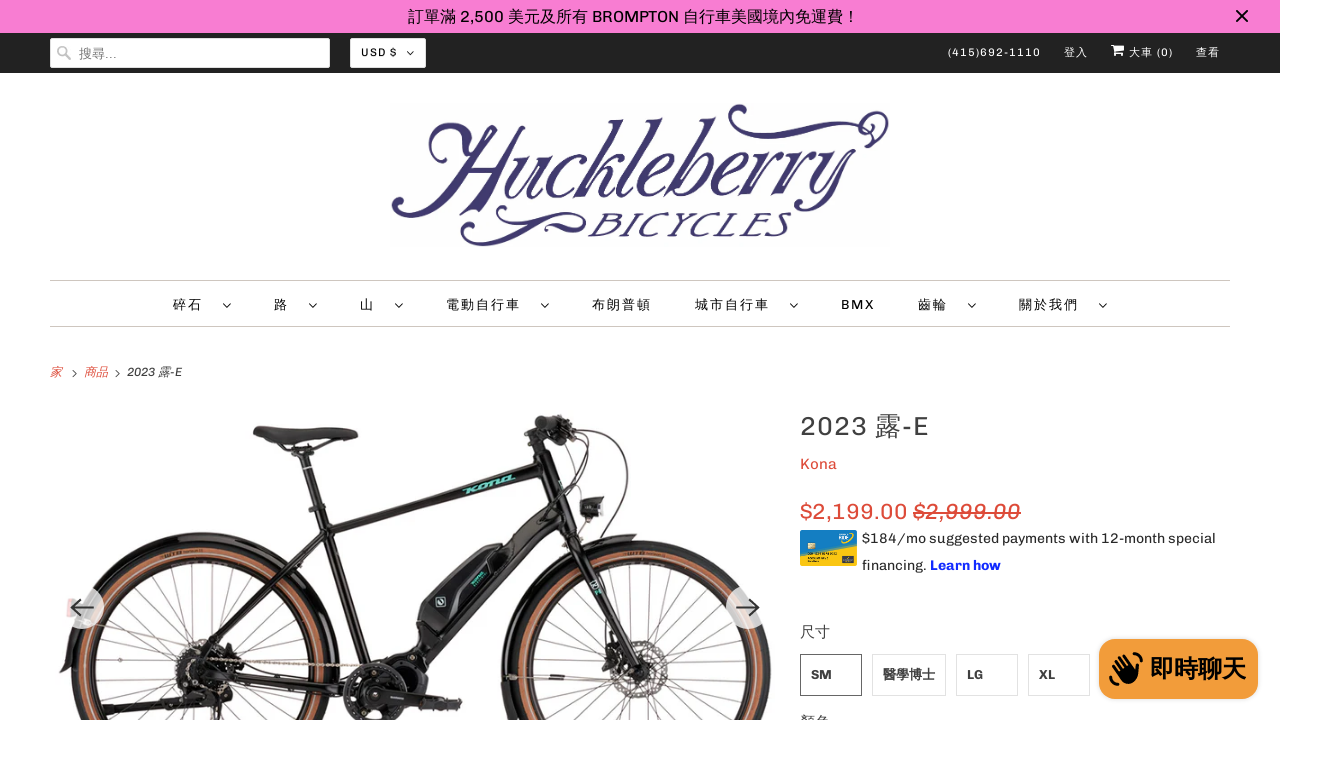

--- FILE ---
content_type: text/html; charset=utf-8
request_url: https://www.huckleberrybikes.com/zh/products/2023-dew-e
body_size: 70491
content:
<!doctype html>
<html class="no-js no-touch" lang="zh-TW">
  <head>
    <link rel="alternate" hreflang="zh" href="www.huckleberrybikes.myshopify.com/zh">

    <style>
      #shopify-payment-terms-modal header {
        cursor: pointer !important;
        pointer-events: all !important;
      }
      #shopify-payment-terms-modal .btn__close {
        display: block !important;
        width: fit-content;
      }
      .shopify-payment-button__more-options {
        display: none !important;
      }
    </style>
 
<!-- Google tag (gtag.js) -->
    <script async src="https://www.googletagmanager.com/gtag/js?id=UA-24534569-1"></script>
    <script>
      window.dataLayer = window.dataLayer || [];
      function gtag() {
        dataLayer.push(arguments);
      }
      gtag('js', new Date());

      gtag('config', 'UA-24534569-1');
    </script>
    <!-- Google tag (gtag.js) -->
    <script async src="https://www.googletagmanager.com/gtag/js?id=G-EWZLQDXG04"></script>
    <script>
      window.dataLayer = window.dataLayer || [];
      function gtag() {
        dataLayer.push(arguments);
      }
      gtag('js', new Date());

      gtag('config', 'G-EWZLQDXG04');
    </script>
    <!-- Google tag (gtag.js) -->
    <script async src="https://www.googletagmanager.com/gtag/js?id=G-B4MNM894MM"></script>
    <script>
      window.dataLayer = window.dataLayer || [];
      function gtag() {
        dataLayer.push(arguments);
      }
      gtag('js', new Date());

      gtag('config', 'G-B4MNM894MM');
    </script>
    <meta charset="utf-8">
    <meta http-equiv="cleartype" content="on">
    <meta name="robots" content="index,follow">

    
    <title>
      2023 露-E - Huckleberry Bicycles
    </title>

    
      <meta
        name="description"
        content="Dew-E 重新定義了通勤對全世界騎士的意義 世界。事實上，我們聽說對某些人來說這是上班最好的部分 人們。我們喜歡 Dew-E 的乘坐品質，而且它 幫助減少道路上的汽車數量。半集成式 電池使自行車的線條保持美觀和乾淨，而 Shimano 踏板輔助馬達讓每位騎士無論距離多遠都能微笑 他們的旅程陡峭。附有前後擋泥板和燈， Dew-E 已準備好在日常工作中崛起並閃耀！"
      >
    

    

<meta name="author" content="Huckleberry Bicycles">
<meta property="og:url" content="https://www.huckleberrybikes.com/zh/products/2023-dew-e">
<meta property="og:site_name" content="Huckleberry Bicycles">




  <meta property="og:type" content="product">
  <meta property="og:title" content="2023 露-E">
  
    
      <meta property="og:image" content="https://www.huckleberrybikes.com/cdn/shop/files/2k25_dew_e-1_600x.jpg?v=1753390029">
      <meta property="og:image:secure_url" content="https://www.huckleberrybikes.com/cdn/shop/files/2k25_dew_e-1_600x.jpg?v=1753390029">
      <meta property="og:image:width" content="1600">
      <meta property="og:image:height" content="1200">
      <meta property="og:image:alt" content="2023 露-E">
      
    
      <meta property="og:image" content="https://www.huckleberrybikes.com/cdn/shop/products/dew_e_600x.jpg?v=1753390029">
      <meta property="og:image:secure_url" content="https://www.huckleberrybikes.com/cdn/shop/products/dew_e_600x.jpg?v=1753390029">
      <meta property="og:image:width" content="1000">
      <meta property="og:image:height" content="547">
      <meta property="og:image:alt" content="2023 露-E">
      
    
  
  <meta property="product:price:amount" content="2,199.00">
  <meta property="product:price:currency" content="USD">



  <meta property="og:description" content="Dew-E 重新定義了通勤對全世界騎士的意義 世界。事實上，我們聽說對某些人來說這是上班最好的部分 人們。我們喜歡 Dew-E 的乘坐品質，而且它 幫助減少道路上的汽車數量。半集成式 電池使自行車的線條保持美觀和乾淨，而 Shimano 踏板輔助馬達讓每位騎士無論距離多遠都能微笑 他們的旅程陡峭。附有前後擋泥板和燈， Dew-E 已準備好在日常工作中崛起並閃耀！">




<meta name="twitter:card" content="summary">

  <meta name="twitter:title" content="2023 露-E">
  <meta name="twitter:description" content="Dew-E 重新定義了通勤對全世界騎士的意義
世界。事實上，我們聽說對某些人來說這是上班最好的部分
人們。我們喜歡 Dew-E 的乘坐品質，而且它
幫助減少道路上的汽車數量。半集成式
電池使自行車的線條保持美觀和乾淨，而 Shimano
踏板輔助馬達讓每位騎士無論距離多遠都能微笑
他們的旅程陡峭。附有前後擋泥板和燈，
 Dew-E 已準備好在日常工作中崛起並閃耀！">
  <meta name="twitter:image:width" content="240">
  <meta name="twitter:image:height" content="240">
  <meta name="twitter:image" content="https://www.huckleberrybikes.com/cdn/shop/files/2k25_dew_e-1_240x.jpg?v=1753390029">
  <meta name="twitter:image:alt" content="2023 露-E">



    

    

    <!-- Mobile Specific Metas -->
    <meta name="HandheldFriendly" content="True">
    <meta name="MobileOptimized" content="320">
    <meta name="viewport" content="width=device-width,initial-scale=1">
    <meta name="theme-color" content="#ffffff">

    <!-- Preconnect Domains -->
    <link rel="preconnect" href="https://cdn.shopify.com" crossorigin>
    <link rel="preconnect" href="https://fonts.shopify.com" crossorigin>
    <link rel="preconnect" href="https://monorail-edge.shopifysvc.com">

    <!-- Preload Assets -->
    <link rel="preload" href="//www.huckleberrybikes.com/cdn/shop/t/17/assets/vendors.js?v=144919140039296097911768420986" as="script">
    <link rel="preload" href="//www.huckleberrybikes.com/cdn/shop/t/17/assets/fancybox.css?v=30466120580444283401768420987" as="style">
    <link rel="preload" href="//www.huckleberrybikes.com/cdn/shop/t/17/assets/styles.css?v=64652316939710924611768603714" as="style">
    <link rel="preload" href="//www.huckleberrybikes.com/cdn/shop/t/17/assets/app.js?v=9170735785119058981768477306" as="script">

    <!-- Stylesheet for Fancybox library -->
    <link href="//www.huckleberrybikes.com/cdn/shop/t/17/assets/fancybox.css?v=30466120580444283401768420987" rel="stylesheet" type="text/css" media="all" />

    <!-- Stylesheets for Responsive -->
    <link href="//www.huckleberrybikes.com/cdn/shop/t/17/assets/styles.css?v=64652316939710924611768603714" rel="stylesheet" type="text/css" media="all" />

    <style data-shopify>
      /* Pickup Availability Drawer */
      #Pickup-Availability {
        position: fixed;
        top: 0;
        right: -100%;
        width: 100%;
        max-width: 500px;
        height: 100vh;
        background: #fff;
        z-index: 9999;
        transition: right 0.3s ease-in-out;
        box-shadow: -2px 0 10px rgba(0, 0, 0, 0.1);
        overflow-y: auto;
      }

      #Pickup-Availability.active {
        right: 0;
      }

      body.open-cc {
        overflow: hidden;
      }

      body.open-cc::before {
        content: '';
        position: fixed;
        top: 0;
        left: 0;
        width: 100%;
        height: 100%;
        background: rgba(0, 0, 0, 0.5);
        z-index: 9998;
      }

      .pickup-availability-drawer {
        padding: 2rem;
        max-width: 500px;
      }

      .pickup-availability-header {
        display: flex;
        flex-direction: row;
        justify-content: space-between;
        align-items: flex-start;
        gap: 1rem;
        margin-bottom: 1rem;
        padding-bottom: 1rem;
        border-bottom: 2px solid #e5e5e5;
      }

      .pickup-availability-drawer-title {
        margin: 0 !important;
        font-size: 1.25rem !important;
        font-weight: 600 !important;
        line-height: 1.4 !important;
        color: #000 !important;
        word-break: break-word;
        overflow-wrap: break-word;
        flex: 1;
        display: block !important;
        white-space: normal !important;
        text-align: left !important;
        border: none !important;
        border-bottom: none !important;
        padding: 0 !important;
        letter-spacing: normal !important;
        text-transform: none !important;
      }

      .pickup-availability-drawer-button {
        background: none;
        border: none;
        font-size: 1.75rem;
        line-height: 1;
        cursor: pointer;
        padding: 0;
        min-width: 32px;
        min-height: 32px;
        display: flex;
        align-items: center;
        justify-content: center;
        color: #666;
        transition: color 0.2s, transform 0.2s;
        flex-shrink: 0;
      }

      .pickup-availability-drawer-button:hover {
        color: #000;
        transform: scale(1.1);
      }

      .pickup-availability-variant {
        margin: 0 0 1.25rem 0;
        padding: 0.75rem 1rem;
        background: #f8f8f8;
        border-radius: 4px;
        color: #333;
        font-size: 0.875rem;
        line-height: 1.5;
      }

      .pickup-availability-variant span {
        font-weight: 600;
        color: #000;
      }

      .pickup-availability-separator {
        margin: 1.5rem 0;
        border: none;
        border-top: 1px solid #e5e5e5;
      }

      .pickup-availability-list {
        list-style: none;
        padding: 0;
        margin: 0;
      }

      .pickup-availability-list__item {
        padding: 1.5rem 0;
        list-style: none;
        margin-left: 0;
        position: relative;
      }

      .pickup-availability-list__location {
        margin: 0 0 0.75rem 0;
        padding: 0;
        font-size: 1.125rem;
        font-weight: 600;
        color: #000;
        line-height: 1.4;
        word-break: break-word;
        overflow-wrap: break-word;
        list-style: none;
        border: none !important;
        border-bottom: none !important;
        text-align: left !important;
      }

      .pickup-availability-list__status {
        font-weight: 500;
        font-size: 0.875rem;
        display: inline-block;
        margin-top: 0.25rem;
      }

      .pickup-availability-list__status--available {
        color: #0f9d58;
      }

      .pickup-availability-list__status--unavailable {
        color: #dc3545;
      }

      .pickup-availability-preview.caption-large {
        display: flex;
        align-items: flex-start;
        gap: 0.5rem;
        margin: 0;
        padding: 0;
        background: transparent;
        border-radius: 4px;
        color: #333;
        font-size: 0.875rem;
        line-height: 1.5;
      }

      .pickup-availability-icon {
        width: 16px;
        height: 16px;
        flex-shrink: 0;
        margin-top: 2px;
        color: #0f9d58;
      }

      /* Pickup Availability Preview/Information Styles */
      .pickup-availability-information {
        display: flex;
        align-items: flex-start;
        gap: 0.75rem;
        padding: 1rem;
        background: #f8f9fa;
        border-radius: 4px;
        margin: 1rem 0;
      }

      .pickup-availability-information .pickup-availability-icon {
        margin-top: 0.25rem;
        color: #0f9d58;
        flex-shrink: 0;
      }

      /* Red X icon for out of stock / unavailable */
      .pickup-availability-information .pickup-availability-icon[style*="color: #dc3545"],
      .pickup-availability-information .pickup-availability-icon[style*="color:#dc3545"] {
        color: #dc3545 !important;
      }

      .pickup-availability-information-container {
        flex: 1;
        display: flex;
        flex-direction: column;
        gap: 0.25rem;
      }

      .pickup-availability-information__title {
        margin: 0;
        font-size: 0.875rem;
        font-weight: 600;
        color: #000;
        line-height: 1.4;
      }

      .pickup-availability-information__stock {
        margin: 0;
        font-size: 0.8125rem;
        color: #666;
        line-height: 1.4;
      }

      .pickup-availability-information__button {
        margin-top: 0.5rem;
        padding: 0;
        background: none !important;
        border: none !important;
        color: #dd4b39 !important;
        font-size: 0.875rem;
        font-weight: 500;
        text-decoration: underline;
        cursor: pointer;
        text-align: left;
        transition: color 0.2s, opacity 0.2s;
      }

      button.pickup-availability-information__button:hover,
      .pickup-availability-information__button:hover {
        background: none !important;
        border: none !important;
        color: #dd4b39 !important;
        opacity: 0.8;
      }

      .pickup-availability-address {
        margin-top: 0.75rem;
        font-style: normal;
        line-height: 1.6;
        color: #666;
        font-size: 0.875rem;
      }

      .pickup-availability-address p {
        margin: 0 0 0.5rem 0;
      }

      .pickup-availability-address__phone {
        margin-top: 0.5rem;
        font-weight: 500;
        color: #333;
      }

      .pickup-availability-item-separator {
        margin: 0;
        border: none;
        border-top: 1px solid #e8e8e8;
      }

      @media (max-width: 768px) {
        #Pickup-Availability {
          max-width: 100%;
        }

        .pickup-availability-drawer {
          padding: 1.25rem;
        }

        .pickup-availability-drawer-title {
          font-size: 1.125rem;
        }

        .pickup-availability-list__item {
          padding: 1.25rem 0;
        }
      }
    </style>

    <!-- Icons -->
    
      <link rel="shortcut icon" type="image/x-icon" href="//www.huckleberrybikes.com/cdn/shop/files/huck_favicon_180x180.png?v=1639154679">
      <link rel="apple-touch-icon" href="//www.huckleberrybikes.com/cdn/shop/files/huck_favicon_180x180.png?v=1639154679">
      <link rel="apple-touch-icon" sizes="72x72" href="//www.huckleberrybikes.com/cdn/shop/files/huck_favicon_72x72.png?v=1639154679">
      <link rel="apple-touch-icon" sizes="114x114" href="//www.huckleberrybikes.com/cdn/shop/files/huck_favicon_114x114.png?v=1639154679">
      <link rel="apple-touch-icon" sizes="180x180" href="//www.huckleberrybikes.com/cdn/shop/files/huck_favicon_180x180.png?v=1639154679">
      <link rel="apple-touch-icon" sizes="228x228" href="//www.huckleberrybikes.com/cdn/shop/files/huck_favicon_228x228.png?v=1639154679">
    
    <link rel="canonical" href="https://www.huckleberrybikes.com/zh/products/2023-dew-e">

    

    <script>
      window.PXUTheme = window.PXUTheme || {};
      window.PXUTheme.version = '8.0.1';
      window.PXUTheme.name = 'Responsive';
    </script>
    

    <script>
      
window.PXUTheme = window.PXUTheme || {};


window.PXUTheme.theme_settings = {};
window.PXUTheme.theme_settings.primary_locale = "false";
window.PXUTheme.theme_settings.current_locale = "zh-TW";
window.PXUTheme.theme_settings.shop_url = "/zh";


window.PXUTheme.theme_settings.newsletter_popup = false;
window.PXUTheme.theme_settings.newsletter_popup_days = "2";
window.PXUTheme.theme_settings.newsletter_popup_mobile = true;
window.PXUTheme.theme_settings.newsletter_popup_seconds = 8;


window.PXUTheme.theme_settings.search_option = "product";
window.PXUTheme.theme_settings.search_items_to_display = 5;
window.PXUTheme.theme_settings.enable_autocomplete = true;


window.PXUTheme.theme_settings.free_text = "自由的";


window.PXUTheme.theme_settings.product_form_style = "swatches";
window.PXUTheme.theme_settings.display_inventory_left = false;
window.PXUTheme.theme_settings.limit_quantity = false;
window.PXUTheme.theme_settings.inventory_threshold = 10;
window.PXUTheme.theme_settings.free_price_text = "自由的";


window.PXUTheme.theme_settings.collection_swatches = false;
window.PXUTheme.theme_settings.collection_secondary_image = true;


window.PXUTheme.theme_settings.cart_action = "ajax";
window.PXUTheme.theme_settings.collection_secondary_image = true;
window.PXUTheme.theme_settings.display_tos_checkbox = false;
window.PXUTheme.theme_settings.tos_richtext = "\u003cp\u003eI Agree with the Terms \u0026 Conditions\u003c\/p\u003e";


window.PXUTheme.translation = {};


window.PXUTheme.translation.newsletter_success_text = "感謝您加入我們的郵件清單！";


window.PXUTheme.translation.menu = "選單";


window.PXUTheme.translation.agree_to_terms_warning = "您必須同意條款和條件才能結帳。";
window.PXUTheme.translation.cart_discount = "折扣";
window.PXUTheme.translation.edit_cart = "查看購物車";
window.PXUTheme.translation.add_to_cart_success = "剛剛添加";
window.PXUTheme.translation.agree_to_terms_html = "我同意條款和條件";
window.PXUTheme.translation.checkout = "查看";
window.PXUTheme.translation.or = "或者";
window.PXUTheme.translation.continue_shopping = "繼續購物";


window.PXUTheme.translation.product_add_to_cart_success = "Added";
window.PXUTheme.translation.product_add_to_cart = "Add to cart";
window.PXUTheme.translation.product_notify_form_email = "Email address";
window.PXUTheme.translation.product_notify_form_send = "Send";
window.PXUTheme.translation.items_left_count_one = "item left";
window.PXUTheme.translation.items_left_count_other = "items left";
window.PXUTheme.translation.product_sold_out = "售罄";
window.PXUTheme.translation.product_unavailable = "Unavailable";
window.PXUTheme.translation.product_notify_form_success = "Thanks! We will notify you when this product becomes available!";
window.PXUTheme.translation.product_from = "從";


window.PXUTheme.translation.search = "Search";
window.PXUTheme.translation.all_results = "查看所有結果";
window.PXUTheme.translation.no_results = "未找到結果。";


window.PXUTheme.currency = {};


window.PXUTheme.currency.shop_currency = "USD";
window.PXUTheme.currency.default_currency = "USD";
window.PXUTheme.currency.display_format = "money_format";
window.PXUTheme.currency.money_format = "${{amount}}";
window.PXUTheme.currency.money_format_no_currency = "${{amount}}";
window.PXUTheme.currency.money_format_currency = "${{amount}} USD";
window.PXUTheme.currency.native_multi_currency = true;
window.PXUTheme.currency.shipping_calculator = false;
window.PXUTheme.currency.iso_code = "USD";
window.PXUTheme.currency.symbol = "$";


window.PXUTheme.media_queries = {};
window.PXUTheme.media_queries.small = window.matchMedia( "(max-width: 480px)" );
window.PXUTheme.media_queries.medium = window.matchMedia( "(max-width: 798px)" );
window.PXUTheme.media_queries.large = window.matchMedia( "(min-width: 799px)" );
window.PXUTheme.media_queries.larger = window.matchMedia( "(min-width: 960px)" );
window.PXUTheme.media_queries.xlarge = window.matchMedia( "(min-width: 1200px)" );
window.PXUTheme.media_queries.ie10 = window.matchMedia( "all and (-ms-high-contrast: none), (-ms-high-contrast: active)" );
window.PXUTheme.media_queries.tablet = window.matchMedia( "only screen and (min-width: 799px) and (max-width: 1024px)" );


window.PXUTheme.routes = window.PXUTheme.routes || {};
window.PXUTheme.routes.root_url = "/zh";
window.PXUTheme.routes.search_url = "/zh/search";
window.PXUTheme.routes.cart_url = "/zh/cart";
    </script>

    <script>
      document.documentElement.className = document.documentElement.className.replace(/\bno-js\b/, 'js');
      if (window.Shopify && window.Shopify.designMode) document.documentElement.className += ' in-theme-editor';
      if ('ontouchstart' in window || (window.DocumentTouch && document instanceof DocumentTouch))
        document.documentElement.className = document.documentElement.className.replace(/\bno-touch\b/, 'has-touch');
    </script>

    <script src="//www.huckleberrybikes.com/cdn/shop/t/17/assets/vendors.js?v=144919140039296097911768420986" defer></script>
    <script src="//www.huckleberrybikes.com/cdn/shop/t/17/assets/app.js?v=9170735785119058981768477306" defer></script>
    
      <script src="//www.huckleberrybikes.com/cdn/shop/t/17/assets/pickup-availability.js?v=1706945095279913491768582673" defer></script>
    

    <script>window.performance && window.performance.mark && window.performance.mark('shopify.content_for_header.start');</script><meta name="google-site-verification" content="CtxtznjWHUlxAUR1B31VhdlA6AA8n-eyc7co-vys6N8">
<meta name="google-site-verification" content="DX7Ovij8_61229EBvOrEBIVqDcqxPlmOOVB-ezMAkyE">
<meta name="google-site-verification" content="NokwfH_O2R7W2gTGJ3GPnjHHQjyqlSWwWcLS1Bw0cHY">
<meta name="facebook-domain-verification" content="utryy6stl6za9hwso1oiua30xl2cqf">
<meta name="facebook-domain-verification" content="wzmwnbdegi1fdzqo8d0t3cf2e7du3w">
<meta name="facebook-domain-verification" content="xh8t8lhyhokvdgtciq60qbotpmbmdb">
<meta id="shopify-digital-wallet" name="shopify-digital-wallet" content="/1553037/digital_wallets/dialog">
<meta name="shopify-checkout-api-token" content="628dbf47bf02867b62b526a3cd4a1d9e">
<meta id="in-context-paypal-metadata" data-shop-id="1553037" data-venmo-supported="false" data-environment="production" data-locale="en_US" data-paypal-v4="true" data-currency="USD">
<link rel="alternate" hreflang="x-default" href="https://www.huckleberrybikes.com/products/2023-dew-e">
<link rel="alternate" hreflang="en" href="https://www.huckleberrybikes.com/products/2023-dew-e">
<link rel="alternate" hreflang="zh-Hant" href="https://www.huckleberrybikes.com/zh/products/2023-dew-e">
<link rel="alternate" hreflang="zh-Hant-AU" href="https://www.huckleberrybikes.com/zh/products/2023-dew-e">
<link rel="alternate" hreflang="zh-Hant-CA" href="https://www.huckleberrybikes.com/zh/products/2023-dew-e">
<link rel="alternate" hreflang="zh-Hant-US" href="https://www.huckleberrybikes.com/zh/products/2023-dew-e">
<link rel="alternate" type="application/json+oembed" href="https://www.huckleberrybikes.com/zh/products/2023-dew-e.oembed">
<script async="async" src="/checkouts/internal/preloads.js?locale=zh-US"></script>
<link rel="preconnect" href="https://shop.app" crossorigin="anonymous">
<script async="async" src="https://shop.app/checkouts/internal/preloads.js?locale=zh-US&shop_id=1553037" crossorigin="anonymous"></script>
<script id="apple-pay-shop-capabilities" type="application/json">{"shopId":1553037,"countryCode":"US","currencyCode":"USD","merchantCapabilities":["supports3DS"],"merchantId":"gid:\/\/shopify\/Shop\/1553037","merchantName":"Huckleberry Bicycles","requiredBillingContactFields":["postalAddress","email","phone"],"requiredShippingContactFields":["postalAddress","email","phone"],"shippingType":"shipping","supportedNetworks":["visa","masterCard","amex","discover","elo","jcb"],"total":{"type":"pending","label":"Huckleberry Bicycles","amount":"1.00"},"shopifyPaymentsEnabled":true,"supportsSubscriptions":true}</script>
<script id="shopify-features" type="application/json">{"accessToken":"628dbf47bf02867b62b526a3cd4a1d9e","betas":["rich-media-storefront-analytics"],"domain":"www.huckleberrybikes.com","predictiveSearch":true,"shopId":1553037,"locale":"zh-tw"}</script>
<script>var Shopify = Shopify || {};
Shopify.shop = "huckleberrybicycles.myshopify.com";
Shopify.locale = "zh-TW";
Shopify.currency = {"active":"USD","rate":"1.0"};
Shopify.country = "US";
Shopify.theme = {"name":"Frengee Go Live Ready","id":145212276806,"schema_name":"Responsive","schema_version":"8.0.1","theme_store_id":304,"role":"main"};
Shopify.theme.handle = "null";
Shopify.theme.style = {"id":null,"handle":null};
Shopify.cdnHost = "www.huckleberrybikes.com/cdn";
Shopify.routes = Shopify.routes || {};
Shopify.routes.root = "/zh/";</script>
<script type="module">!function(o){(o.Shopify=o.Shopify||{}).modules=!0}(window);</script>
<script>!function(o){function n(){var o=[];function n(){o.push(Array.prototype.slice.apply(arguments))}return n.q=o,n}var t=o.Shopify=o.Shopify||{};t.loadFeatures=n(),t.autoloadFeatures=n()}(window);</script>
<script>
  window.ShopifyPay = window.ShopifyPay || {};
  window.ShopifyPay.apiHost = "shop.app\/pay";
  window.ShopifyPay.redirectState = null;
</script>
<script id="shop-js-analytics" type="application/json">{"pageType":"product"}</script>
<script defer="defer" async type="module" src="//www.huckleberrybikes.com/cdn/shopifycloud/shop-js/modules/v2/client.init-shop-cart-sync_CaiaFhqz.zh-TW.esm.js"></script>
<script defer="defer" async type="module" src="//www.huckleberrybikes.com/cdn/shopifycloud/shop-js/modules/v2/chunk.common_D2dUwcVR.esm.js"></script>
<script defer="defer" async type="module" src="//www.huckleberrybikes.com/cdn/shopifycloud/shop-js/modules/v2/chunk.modal_CdafGFEy.esm.js"></script>
<script type="module">
  await import("//www.huckleberrybikes.com/cdn/shopifycloud/shop-js/modules/v2/client.init-shop-cart-sync_CaiaFhqz.zh-TW.esm.js");
await import("//www.huckleberrybikes.com/cdn/shopifycloud/shop-js/modules/v2/chunk.common_D2dUwcVR.esm.js");
await import("//www.huckleberrybikes.com/cdn/shopifycloud/shop-js/modules/v2/chunk.modal_CdafGFEy.esm.js");

  window.Shopify.SignInWithShop?.initShopCartSync?.({"fedCMEnabled":true,"windoidEnabled":true});

</script>
<script defer="defer" async type="module" src="//www.huckleberrybikes.com/cdn/shopifycloud/shop-js/modules/v2/client.payment-terms_CQ7wdWVE.zh-TW.esm.js"></script>
<script defer="defer" async type="module" src="//www.huckleberrybikes.com/cdn/shopifycloud/shop-js/modules/v2/chunk.common_D2dUwcVR.esm.js"></script>
<script defer="defer" async type="module" src="//www.huckleberrybikes.com/cdn/shopifycloud/shop-js/modules/v2/chunk.modal_CdafGFEy.esm.js"></script>
<script type="module">
  await import("//www.huckleberrybikes.com/cdn/shopifycloud/shop-js/modules/v2/client.payment-terms_CQ7wdWVE.zh-TW.esm.js");
await import("//www.huckleberrybikes.com/cdn/shopifycloud/shop-js/modules/v2/chunk.common_D2dUwcVR.esm.js");
await import("//www.huckleberrybikes.com/cdn/shopifycloud/shop-js/modules/v2/chunk.modal_CdafGFEy.esm.js");

  
</script>
<script>
  window.Shopify = window.Shopify || {};
  if (!window.Shopify.featureAssets) window.Shopify.featureAssets = {};
  window.Shopify.featureAssets['shop-js'] = {"shop-cart-sync":["modules/v2/client.shop-cart-sync_DPxkhAqo.zh-TW.esm.js","modules/v2/chunk.common_D2dUwcVR.esm.js","modules/v2/chunk.modal_CdafGFEy.esm.js"],"init-fed-cm":["modules/v2/client.init-fed-cm_DcY7k4cT.zh-TW.esm.js","modules/v2/chunk.common_D2dUwcVR.esm.js","modules/v2/chunk.modal_CdafGFEy.esm.js"],"shop-cash-offers":["modules/v2/client.shop-cash-offers_CvV8Vs9C.zh-TW.esm.js","modules/v2/chunk.common_D2dUwcVR.esm.js","modules/v2/chunk.modal_CdafGFEy.esm.js"],"shop-login-button":["modules/v2/client.shop-login-button_BTpYBRvF.zh-TW.esm.js","modules/v2/chunk.common_D2dUwcVR.esm.js","modules/v2/chunk.modal_CdafGFEy.esm.js"],"pay-button":["modules/v2/client.pay-button_De5p45vE.zh-TW.esm.js","modules/v2/chunk.common_D2dUwcVR.esm.js","modules/v2/chunk.modal_CdafGFEy.esm.js"],"shop-button":["modules/v2/client.shop-button_CR2dfxC4.zh-TW.esm.js","modules/v2/chunk.common_D2dUwcVR.esm.js","modules/v2/chunk.modal_CdafGFEy.esm.js"],"avatar":["modules/v2/client.avatar_BTnouDA3.zh-TW.esm.js"],"init-windoid":["modules/v2/client.init-windoid_Dv6sMVVp.zh-TW.esm.js","modules/v2/chunk.common_D2dUwcVR.esm.js","modules/v2/chunk.modal_CdafGFEy.esm.js"],"init-shop-for-new-customer-accounts":["modules/v2/client.init-shop-for-new-customer-accounts_B8p5Vdpi.zh-TW.esm.js","modules/v2/client.shop-login-button_BTpYBRvF.zh-TW.esm.js","modules/v2/chunk.common_D2dUwcVR.esm.js","modules/v2/chunk.modal_CdafGFEy.esm.js"],"init-shop-email-lookup-coordinator":["modules/v2/client.init-shop-email-lookup-coordinator_DUDfE80p.zh-TW.esm.js","modules/v2/chunk.common_D2dUwcVR.esm.js","modules/v2/chunk.modal_CdafGFEy.esm.js"],"init-shop-cart-sync":["modules/v2/client.init-shop-cart-sync_CaiaFhqz.zh-TW.esm.js","modules/v2/chunk.common_D2dUwcVR.esm.js","modules/v2/chunk.modal_CdafGFEy.esm.js"],"shop-toast-manager":["modules/v2/client.shop-toast-manager_CB9zoUKm.zh-TW.esm.js","modules/v2/chunk.common_D2dUwcVR.esm.js","modules/v2/chunk.modal_CdafGFEy.esm.js"],"init-customer-accounts":["modules/v2/client.init-customer-accounts_Cip3fQGC.zh-TW.esm.js","modules/v2/client.shop-login-button_BTpYBRvF.zh-TW.esm.js","modules/v2/chunk.common_D2dUwcVR.esm.js","modules/v2/chunk.modal_CdafGFEy.esm.js"],"init-customer-accounts-sign-up":["modules/v2/client.init-customer-accounts-sign-up_UxMIaZgt.zh-TW.esm.js","modules/v2/client.shop-login-button_BTpYBRvF.zh-TW.esm.js","modules/v2/chunk.common_D2dUwcVR.esm.js","modules/v2/chunk.modal_CdafGFEy.esm.js"],"shop-follow-button":["modules/v2/client.shop-follow-button_5RVXMhjy.zh-TW.esm.js","modules/v2/chunk.common_D2dUwcVR.esm.js","modules/v2/chunk.modal_CdafGFEy.esm.js"],"checkout-modal":["modules/v2/client.checkout-modal_CHGpp5tj.zh-TW.esm.js","modules/v2/chunk.common_D2dUwcVR.esm.js","modules/v2/chunk.modal_CdafGFEy.esm.js"],"shop-login":["modules/v2/client.shop-login_Dj-QcPl-.zh-TW.esm.js","modules/v2/chunk.common_D2dUwcVR.esm.js","modules/v2/chunk.modal_CdafGFEy.esm.js"],"lead-capture":["modules/v2/client.lead-capture_Gb4ukhJk.zh-TW.esm.js","modules/v2/chunk.common_D2dUwcVR.esm.js","modules/v2/chunk.modal_CdafGFEy.esm.js"],"payment-terms":["modules/v2/client.payment-terms_CQ7wdWVE.zh-TW.esm.js","modules/v2/chunk.common_D2dUwcVR.esm.js","modules/v2/chunk.modal_CdafGFEy.esm.js"]};
</script>
<script>(function() {
  var isLoaded = false;
  function asyncLoad() {
    if (isLoaded) return;
    isLoaded = true;
    var urls = ["https:\/\/chimpstatic.com\/mcjs-connected\/js\/users\/2a3f84ab4c438ecfcaa2ceb65\/2a11f0bfd4a1f725dd52977d6.js?shop=huckleberrybicycles.myshopify.com","https:\/\/static.klaviyo.com\/onsite\/js\/klaviyo.js?company_id=Vwv5A2\u0026shop=huckleberrybicycles.myshopify.com"];
    for (var i = 0; i < urls.length; i++) {
      var s = document.createElement('script');
      s.type = 'text/javascript';
      s.async = true;
      s.src = urls[i];
      var x = document.getElementsByTagName('script')[0];
      x.parentNode.insertBefore(s, x);
    }
  };
  if(window.attachEvent) {
    window.attachEvent('onload', asyncLoad);
  } else {
    window.addEventListener('load', asyncLoad, false);
  }
})();</script>
<script id="__st">var __st={"a":1553037,"offset":-28800,"reqid":"c7497b5e-a51e-4bc2-a2d9-9939ed3bbe8a-1769311591","pageurl":"www.huckleberrybikes.com\/zh\/products\/2023-dew-e","u":"e1855a427c57","p":"product","rtyp":"product","rid":7259304984646};</script>
<script>window.ShopifyPaypalV4VisibilityTracking = true;</script>
<script id="captcha-bootstrap">!function(){'use strict';const t='contact',e='account',n='new_comment',o=[[t,t],['blogs',n],['comments',n],[t,'customer']],c=[[e,'customer_login'],[e,'guest_login'],[e,'recover_customer_password'],[e,'create_customer']],r=t=>t.map((([t,e])=>`form[action*='/${t}']:not([data-nocaptcha='true']) input[name='form_type'][value='${e}']`)).join(','),a=t=>()=>t?[...document.querySelectorAll(t)].map((t=>t.form)):[];function s(){const t=[...o],e=r(t);return a(e)}const i='password',u='form_key',d=['recaptcha-v3-token','g-recaptcha-response','h-captcha-response',i],f=()=>{try{return window.sessionStorage}catch{return}},m='__shopify_v',_=t=>t.elements[u];function p(t,e,n=!1){try{const o=window.sessionStorage,c=JSON.parse(o.getItem(e)),{data:r}=function(t){const{data:e,action:n}=t;return t[m]||n?{data:e,action:n}:{data:t,action:n}}(c);for(const[e,n]of Object.entries(r))t.elements[e]&&(t.elements[e].value=n);n&&o.removeItem(e)}catch(o){console.error('form repopulation failed',{error:o})}}const l='form_type',E='cptcha';function T(t){t.dataset[E]=!0}const w=window,h=w.document,L='Shopify',v='ce_forms',y='captcha';let A=!1;((t,e)=>{const n=(g='f06e6c50-85a8-45c8-87d0-21a2b65856fe',I='https://cdn.shopify.com/shopifycloud/storefront-forms-hcaptcha/ce_storefront_forms_captcha_hcaptcha.v1.5.2.iife.js',D={infoText:'已受到 hCaptcha 保護',privacyText:'隱私',termsText:'條款'},(t,e,n)=>{const o=w[L][v],c=o.bindForm;if(c)return c(t,g,e,D).then(n);var r;o.q.push([[t,g,e,D],n]),r=I,A||(h.body.append(Object.assign(h.createElement('script'),{id:'captcha-provider',async:!0,src:r})),A=!0)});var g,I,D;w[L]=w[L]||{},w[L][v]=w[L][v]||{},w[L][v].q=[],w[L][y]=w[L][y]||{},w[L][y].protect=function(t,e){n(t,void 0,e),T(t)},Object.freeze(w[L][y]),function(t,e,n,w,h,L){const[v,y,A,g]=function(t,e,n){const i=e?o:[],u=t?c:[],d=[...i,...u],f=r(d),m=r(i),_=r(d.filter((([t,e])=>n.includes(e))));return[a(f),a(m),a(_),s()]}(w,h,L),I=t=>{const e=t.target;return e instanceof HTMLFormElement?e:e&&e.form},D=t=>v().includes(t);t.addEventListener('submit',(t=>{const e=I(t);if(!e)return;const n=D(e)&&!e.dataset.hcaptchaBound&&!e.dataset.recaptchaBound,o=_(e),c=g().includes(e)&&(!o||!o.value);(n||c)&&t.preventDefault(),c&&!n&&(function(t){try{if(!f())return;!function(t){const e=f();if(!e)return;const n=_(t);if(!n)return;const o=n.value;o&&e.removeItem(o)}(t);const e=Array.from(Array(32),(()=>Math.random().toString(36)[2])).join('');!function(t,e){_(t)||t.append(Object.assign(document.createElement('input'),{type:'hidden',name:u})),t.elements[u].value=e}(t,e),function(t,e){const n=f();if(!n)return;const o=[...t.querySelectorAll(`input[type='${i}']`)].map((({name:t})=>t)),c=[...d,...o],r={};for(const[a,s]of new FormData(t).entries())c.includes(a)||(r[a]=s);n.setItem(e,JSON.stringify({[m]:1,action:t.action,data:r}))}(t,e)}catch(e){console.error('failed to persist form',e)}}(e),e.submit())}));const S=(t,e)=>{t&&!t.dataset[E]&&(n(t,e.some((e=>e===t))),T(t))};for(const o of['focusin','change'])t.addEventListener(o,(t=>{const e=I(t);D(e)&&S(e,y())}));const B=e.get('form_key'),M=e.get(l),P=B&&M;t.addEventListener('DOMContentLoaded',(()=>{const t=y();if(P)for(const e of t)e.elements[l].value===M&&p(e,B);[...new Set([...A(),...v().filter((t=>'true'===t.dataset.shopifyCaptcha))])].forEach((e=>S(e,t)))}))}(h,new URLSearchParams(w.location.search),n,t,e,['guest_login'])})(!0,!0)}();</script>
<script integrity="sha256-4kQ18oKyAcykRKYeNunJcIwy7WH5gtpwJnB7kiuLZ1E=" data-source-attribution="shopify.loadfeatures" defer="defer" src="//www.huckleberrybikes.com/cdn/shopifycloud/storefront/assets/storefront/load_feature-a0a9edcb.js" crossorigin="anonymous"></script>
<script crossorigin="anonymous" defer="defer" src="//www.huckleberrybikes.com/cdn/shopifycloud/storefront/assets/shopify_pay/storefront-65b4c6d7.js?v=20250812"></script>
<script data-source-attribution="shopify.dynamic_checkout.dynamic.init">var Shopify=Shopify||{};Shopify.PaymentButton=Shopify.PaymentButton||{isStorefrontPortableWallets:!0,init:function(){window.Shopify.PaymentButton.init=function(){};var t=document.createElement("script");t.src="https://www.huckleberrybikes.com/cdn/shopifycloud/portable-wallets/latest/portable-wallets.zh-tw.js",t.type="module",document.head.appendChild(t)}};
</script>
<script data-source-attribution="shopify.dynamic_checkout.buyer_consent">
  function portableWalletsHideBuyerConsent(e){var t=document.getElementById("shopify-buyer-consent"),n=document.getElementById("shopify-subscription-policy-button");t&&n&&(t.classList.add("hidden"),t.setAttribute("aria-hidden","true"),n.removeEventListener("click",e))}function portableWalletsShowBuyerConsent(e){var t=document.getElementById("shopify-buyer-consent"),n=document.getElementById("shopify-subscription-policy-button");t&&n&&(t.classList.remove("hidden"),t.removeAttribute("aria-hidden"),n.addEventListener("click",e))}window.Shopify?.PaymentButton&&(window.Shopify.PaymentButton.hideBuyerConsent=portableWalletsHideBuyerConsent,window.Shopify.PaymentButton.showBuyerConsent=portableWalletsShowBuyerConsent);
</script>
<script>
  function portableWalletsCleanup(e){e&&e.src&&console.error("Failed to load portable wallets script "+e.src);var t=document.querySelectorAll("shopify-accelerated-checkout .shopify-payment-button__skeleton, shopify-accelerated-checkout-cart .wallet-cart-button__skeleton"),e=document.getElementById("shopify-buyer-consent");for(let e=0;e<t.length;e++)t[e].remove();e&&e.remove()}function portableWalletsNotLoadedAsModule(e){e instanceof ErrorEvent&&"string"==typeof e.message&&e.message.includes("import.meta")&&"string"==typeof e.filename&&e.filename.includes("portable-wallets")&&(window.removeEventListener("error",portableWalletsNotLoadedAsModule),window.Shopify.PaymentButton.failedToLoad=e,"loading"===document.readyState?document.addEventListener("DOMContentLoaded",window.Shopify.PaymentButton.init):window.Shopify.PaymentButton.init())}window.addEventListener("error",portableWalletsNotLoadedAsModule);
</script>

<script type="module" src="https://www.huckleberrybikes.com/cdn/shopifycloud/portable-wallets/latest/portable-wallets.zh-tw.js" onError="portableWalletsCleanup(this)" crossorigin="anonymous"></script>
<script nomodule>
  document.addEventListener("DOMContentLoaded", portableWalletsCleanup);
</script>

<link id="shopify-accelerated-checkout-styles" rel="stylesheet" media="screen" href="https://www.huckleberrybikes.com/cdn/shopifycloud/portable-wallets/latest/accelerated-checkout-backwards-compat.css" crossorigin="anonymous">
<style id="shopify-accelerated-checkout-cart">
        #shopify-buyer-consent {
  margin-top: 1em;
  display: inline-block;
  width: 100%;
}

#shopify-buyer-consent.hidden {
  display: none;
}

#shopify-subscription-policy-button {
  background: none;
  border: none;
  padding: 0;
  text-decoration: underline;
  font-size: inherit;
  cursor: pointer;
}

#shopify-subscription-policy-button::before {
  box-shadow: none;
}

      </style>

<script>window.performance && window.performance.mark && window.performance.mark('shopify.content_for_header.end');</script>

    <noscript>
      <style>
        .slides > li:first-child {
          display: block;
        }
        .image__fallback {
          width: 100vw;
          display: block !important;
          max-width: 100vw !important;
          margin-bottom: 0;
        }
        .no-js-only {
          display: inherit !important;
        }
        .icon-cart.cart-button {
          display: none;
        }
        .lazyload {
          opacity: 1;
          -webkit-filter: blur(0);
          filter: blur(0);
        }
        .animate_right,
        .animate_left,
        .animate_up,
        .animate_down {
          opacity: 1;
        }
        .product_section .product_form {
          opacity: 1;
        }
        .multi_select,
        form .select {
          display: block !important;
        }
        .swatch_options {
          display: none;
        }
        .image-element__wrap {
          display: none;
        }
      </style>
    </noscript>

    <script>
    
    
    
    
    var gsf_conversion_data = {page_type : 'product', event : 'view_item', data : {product_data : [{variant_id : 40933785731142, product_id : 7259304984646, name : "2023 露-E", price : "2199.00", currency : "USD", sku : "B36EDW01", brand : "Kona", variant : "SM / 黑色的", category : "電動自行車", quantity : "1" }], total_price : "2199.00", shop_currency : "USD"}};
    
</script>
    <!-- Hotjar Tracking Code for https://www.huckleberrybikes.com -->
    <script>
      (function (h, o, t, j, a, r) {
        h.hj =
          h.hj ||
          function () {
            (h.hj.q = h.hj.q || []).push(arguments);
          };
        h._hjSettings = { hjid: 3586256, hjsv: 6 };
        a = o.getElementsByTagName('head')[0];
        r = o.createElement('script');
        r.async = 1;
        r.src = t + h._hjSettings.hjid + j + h._hjSettings.hjsv;
        a.appendChild(r);
      })(window, document, 'https://static.hotjar.com/c/hotjar-', '.js?sv=');
    </script>
  <!-- BEGIN app block: shopify://apps/simprosys-google-shopping-feed/blocks/core_settings_block/1f0b859e-9fa6-4007-97e8-4513aff5ff3b --><!-- BEGIN: GSF App Core Tags & Scripts by Simprosys Google Shopping Feed -->









<!-- END: GSF App Core Tags & Scripts by Simprosys Google Shopping Feed -->
<!-- END app block --><!-- BEGIN app block: shopify://apps/ecomposer-builder/blocks/app-embed/a0fc26e1-7741-4773-8b27-39389b4fb4a0 --><!-- DNS Prefetch & Preconnect -->
<link rel="preconnect" href="https://cdn.ecomposer.app" crossorigin>
<link rel="dns-prefetch" href="https://cdn.ecomposer.app">

<link rel="prefetch" href="https://cdn.ecomposer.app/vendors/css/ecom-swiper@11.css" as="style">
<link rel="prefetch" href="https://cdn.ecomposer.app/vendors/js/ecom-swiper@11.0.5.js" as="script">
<link rel="prefetch" href="https://cdn.ecomposer.app/vendors/js/ecom_modal.js" as="script">

<!-- Global CSS --><!--ECOM-EMBED-->
  <style id="ecom-global-css" class="ecom-global-css">/**ECOM-INSERT-CSS**/.ecom-section > div.core__row--columns, .ecom-section>.ecom-inner{max-width: 1200px;}.ecom-column>div.core__column--wrapper, .ec-flex-wp{padding: 20px;}div.core__blocks--body>div.ecom-block.elmspace:not(:first-child), .core__group--body>div.ecom-block.elmspace:not(:first-child), div.core__blocks--body>.ec-flex-wp.elmspace:not(:first-child), .core__blocks>div.ecom-block.elmspace:not(:first-child){margin-top: 20px;}:root{--ecom-global-container-width:1200px;--ecom-global-colunm-gap:20px;--ecom-global-elements-space:20px;--ecom-global-colors-primary:#ffffff;--ecom-global-colors-secondary:#ffffff;--ecom-global-colors-text:#ffffff;--ecom-global-colors-accent:#ffffff;--ecom-global-typography-h1-font-weight:600;--ecom-global-typography-h1-font-size:72px;--ecom-global-typography-h1-line-height:90px;--ecom-global-typography-h1-letter-spacing:-0.02em;--ecom-global-typography-h2-font-weight:600;--ecom-global-typography-h2-font-size:60px;--ecom-global-typography-h2-line-height:72px;--ecom-global-typography-h2-letter-spacing:-0.02em;--ecom-global-typography-h3-font-weight:600;--ecom-global-typography-h3-font-size:48px;--ecom-global-typography-h3-line-height:60px;--ecom-global-typography-h3-letter-spacing:-0.02em;--ecom-global-typography-h4-font-weight:600;--ecom-global-typography-h4-font-size:36px;--ecom-global-typography-h4-line-height:44px;--ecom-global-typography-h4-letter-spacing:-0.02em;--ecom-global-typography-h5-font-weight:600;--ecom-global-typography-h5-font-size:30px;--ecom-global-typography-h5-line-height:38px;--ecom-global-typography-h6-font-weight:600;--ecom-global-typography-h6-font-size:24px;--ecom-global-typography-h6-line-height:32px;--ecom-global-typography-h7-font-weight:400;--ecom-global-typography-h7-font-size:18px;--ecom-global-typography-h7-line-height:28px;}</style>
  <!--/ECOM-EMBED--><!-- Custom CSS & JS --><style id="ecom-custom-css"></style><script id="ecom-custom-js" async></script><!-- Open Graph Meta Tags for Pages --><!-- Critical Inline Styles -->
<style class="ecom-theme-helper">.ecom-animation{opacity:0}.ecom-animation.animate,.ecom-animation.ecom-animated{opacity:1}.ecom-cart-popup{display:grid;position:fixed;inset:0;z-index:9999999;align-content:center;padding:5px;justify-content:center;align-items:center;justify-items:center}.ecom-cart-popup::before{content:' ';position:absolute;background:#e5e5e5b3;inset:0}.ecom-ajax-loading{cursor:not-allowed;pointer-events:none;opacity:.6}#ecom-toast{visibility:hidden;max-width:50px;height:60px;margin:auto;background-color:#333;color:#fff;text-align:center;border-radius:2px;position:fixed;z-index:1;left:0;right:0;bottom:30px;font-size:17px;display:grid;grid-template-columns:50px auto;align-items:center;justify-content:start;align-content:center;justify-items:start}#ecom-toast.ecom-toast-show{visibility:visible;animation:ecomFadein .5s,ecomExpand .5s .5s,ecomStay 3s 1s,ecomShrink .5s 4s,ecomFadeout .5s 4.5s}#ecom-toast #ecom-toast-icon{width:50px;height:100%;box-sizing:border-box;background-color:#111;color:#fff;padding:5px}#ecom-toast .ecom-toast-icon-svg{width:100%;height:100%;position:relative;vertical-align:middle;margin:auto;text-align:center}#ecom-toast #ecom-toast-desc{color:#fff;padding:16px;overflow:hidden;white-space:nowrap}@media(max-width:768px){#ecom-toast #ecom-toast-desc{white-space:normal;min-width:250px}#ecom-toast{height:auto;min-height:60px}}.ecom__column-full-height{height:100%}@keyframes ecomFadein{from{bottom:0;opacity:0}to{bottom:30px;opacity:1}}@keyframes ecomExpand{from{min-width:50px}to{min-width:var(--ecom-max-width)}}@keyframes ecomStay{from{min-width:var(--ecom-max-width)}to{min-width:var(--ecom-max-width)}}@keyframes ecomShrink{from{min-width:var(--ecom-max-width)}to{min-width:50px}}@keyframes ecomFadeout{from{bottom:30px;opacity:1}to{bottom:60px;opacity:0}}</style>


<!-- EComposer Config Script -->
<script id="ecom-theme-helpers" async>
window.EComposer=window.EComposer||{};(function(){if(!this.configs)this.configs={};this.configs={"custom_code":{"enable_jquery":true,"custom_css":"","custom_js":""},"instagram":null};this.configs.ajax_cart={enable:false};this.customer=false;this.proxy_path='/apps/ecomposer-visual-page-builder';
this.popupScriptUrl='https://cdn.shopify.com/extensions/019b200c-ceec-7ac9-af95-28c32fd62de8/ecomposer-94/assets/ecom_popup.js';
this.routes={domain:'https://www.huckleberrybikes.com',root_url:'/zh',collections_url:'/zh/collections',all_products_collection_url:'/zh/collections/all',cart_url:'/zh/cart',cart_add_url:'/zh/cart/add',cart_change_url:'/zh/cart/change',cart_clear_url:'/zh/cart/clear',cart_update_url:'/zh/cart/update',product_recommendations_url:'/zh/recommendations/products'};
this.queryParams={};
if(window.location.search.length){new URLSearchParams(window.location.search).forEach((value,key)=>{this.queryParams[key]=value})}
this.money_format="${{amount}}";
this.money_with_currency_format="${{amount}} USD";
this.currencyCodeEnabled=null;this.abTestingData = [];this.formatMoney=function(t,e){const r=this.currencyCodeEnabled?this.money_with_currency_format:this.money_format;function a(t,e){return void 0===t?e:t}function o(t,e,r,o){if(e=a(e,2),r=a(r,","),o=a(o,"."),isNaN(t)||null==t)return 0;var n=(t=(t/100).toFixed(e)).split(".");return n[0].replace(/(\d)(?=(\d\d\d)+(?!\d))/g,"$1"+r)+(n[1]?o+n[1]:"")}"string"==typeof t&&(t=t.replace(".",""));var n="",i=/\{\{\s*(\w+)\s*\}\}/,s=e||r;switch(s.match(i)[1]){case"amount":n=o(t,2);break;case"amount_no_decimals":n=o(t,0);break;case"amount_with_comma_separator":n=o(t,2,".",",");break;case"amount_with_space_separator":n=o(t,2," ",",");break;case"amount_with_period_and_space_separator":n=o(t,2," ",".");break;case"amount_no_decimals_with_comma_separator":n=o(t,0,".",",");break;case"amount_no_decimals_with_space_separator":n=o(t,0," ");break;case"amount_with_apostrophe_separator":n=o(t,2,"'",".")}return s.replace(i,n)};
this.resizeImage=function(t,e){try{if(!e||"original"==e||"full"==e||"master"==e)return t;if(-1!==t.indexOf("cdn.shopify.com")||-1!==t.indexOf("/cdn/shop/")){var r=t.match(/\.(jpg|jpeg|gif|png|bmp|bitmap|tiff|tif|webp)((\#[0-9a-z\-]+)?(\?v=.*)?)?$/gim);if(null==r)return null;var a=t.split(r[0]),o=r[0];return a[0]+"_"+e+o}}catch(r){return t}return t};
this.getProduct=function(t){if(!t)return!1;let e=("/"===this.routes.root_url?"":this.routes.root_url)+"/products/"+t+".js?shop="+Shopify.shop;return window.ECOM_LIVE&&(e="/shop/builder/ajax/ecom-proxy/products/"+t+"?shop="+Shopify.shop),window.fetch(e,{headers:{"Content-Type":"application/json"}}).then(t=>t.ok?t.json():false)};
const u=new URLSearchParams(window.location.search);if(u.has("ecom-redirect")){const r=u.get("ecom-redirect");if(r){let d;try{d=decodeURIComponent(r)}catch{return}d=d.trim().replace(/[\r\n\t]/g,"");if(d.length>2e3)return;const p=["javascript:","data:","vbscript:","file:","ftp:","mailto:","tel:","sms:","chrome:","chrome-extension:","moz-extension:","ms-browser-extension:"],l=d.toLowerCase();for(const o of p)if(l.includes(o))return;const x=[/<script/i,/<\/script/i,/javascript:/i,/vbscript:/i,/onload=/i,/onerror=/i,/onclick=/i,/onmouseover=/i,/onfocus=/i,/onblur=/i,/onsubmit=/i,/onchange=/i,/alert\s*\(/i,/confirm\s*\(/i,/prompt\s*\(/i,/document\./i,/window\./i,/eval\s*\(/i];for(const t of x)if(t.test(d))return;if(d.startsWith("/")&&!d.startsWith("//")){if(!/^[a-zA-Z0-9\-._~:/?#[\]@!$&'()*+,;=%]+$/.test(d))return;if(d.includes("../")||d.includes("./"))return;window.location.href=d;return}if(!d.includes("://")&&!d.startsWith("//")){if(!/^[a-zA-Z0-9\-._~:/?#[\]@!$&'()*+,;=%]+$/.test(d))return;if(d.includes("../")||d.includes("./"))return;window.location.href="/"+d;return}let n;try{n=new URL(d)}catch{return}if(!["http:","https:"].includes(n.protocol))return;if(n.port&&(parseInt(n.port)<1||parseInt(n.port)>65535))return;const a=[window.location.hostname];if(a.includes(n.hostname)&&(n.href===d||n.toString()===d))window.location.href=d}}
}).bind(window.EComposer)();
if(window.Shopify&&window.Shopify.designMode&&window.top&&window.top.opener){window.addEventListener("load",function(){window.top.opener.postMessage({action:"ecomposer:loaded"},"*")})}
</script>

<!-- Quickview Script -->
<script id="ecom-theme-quickview" async>
window.EComposer=window.EComposer||{};(function(){this.initQuickview=function(){var enable_qv=false;const qv_wrapper_script=document.querySelector('#ecom-quickview-template-html');if(!qv_wrapper_script)return;const ecom_quickview=document.createElement('div');ecom_quickview.classList.add('ecom-quickview');ecom_quickview.innerHTML=qv_wrapper_script.innerHTML;document.body.prepend(ecom_quickview);const qv_wrapper=ecom_quickview.querySelector('.ecom-quickview__wrapper');const ecomQuickview=function(e){let t=qv_wrapper.querySelector(".ecom-quickview__content-data");if(t){let i=document.createRange().createContextualFragment(e);t.innerHTML="",t.append(i),qv_wrapper.classList.add("ecom-open");let c=new CustomEvent("ecom:quickview:init",{detail:{wrapper:qv_wrapper}});document.dispatchEvent(c),setTimeout(function(){qv_wrapper.classList.add("ecom-display")},500),closeQuickview(t)}},closeQuickview=function(e){let t=qv_wrapper.querySelector(".ecom-quickview__close-btn"),i=qv_wrapper.querySelector(".ecom-quickview__content");function c(t){let o=t.target;do{if(o==i||o&&o.classList&&o.classList.contains("ecom-modal"))return;o=o.parentNode}while(o);o!=i&&(qv_wrapper.classList.add("ecom-remove"),qv_wrapper.classList.remove("ecom-open","ecom-display","ecom-remove"),setTimeout(function(){e.innerHTML=""},300),document.removeEventListener("click",c),document.removeEventListener("keydown",n))}function n(t){(t.isComposing||27===t.keyCode)&&(qv_wrapper.classList.add("ecom-remove"),qv_wrapper.classList.remove("ecom-open","ecom-display","ecom-remove"),setTimeout(function(){e.innerHTML=""},300),document.removeEventListener("keydown",n),document.removeEventListener("click",c))}t&&t.addEventListener("click",function(t){t.preventDefault(),document.removeEventListener("click",c),document.removeEventListener("keydown",n),qv_wrapper.classList.add("ecom-remove"),qv_wrapper.classList.remove("ecom-open","ecom-display","ecom-remove"),setTimeout(function(){e.innerHTML=""},300)}),document.addEventListener("click",c),document.addEventListener("keydown",n)};function quickViewHandler(e){e&&e.preventDefault();let t=this;t.classList&&t.classList.add("ecom-loading");let i=t.classList?t.getAttribute("href"):window.location.pathname;if(i){if(window.location.search.includes("ecom_template_id")){let c=new URLSearchParams(location.search);i=window.location.pathname+"?section_id="+c.get("ecom_template_id")}else i+=(i.includes("?")?"&":"?")+"section_id=ecom-default-template-quickview";fetch(i).then(function(e){return 200==e.status?e.text():window.document.querySelector("#admin-bar-iframe")?(404==e.status?alert("Please create Ecomposer quickview template first!"):alert("Have some problem with quickview!"),t.classList&&t.classList.remove("ecom-loading"),!1):void window.open(new URL(i).pathname,"_blank")}).then(function(e){e&&(ecomQuickview(e),setTimeout(function(){t.classList&&t.classList.remove("ecom-loading")},300))}).catch(function(e){})}}
if(window.location.search.includes('ecom_template_id')){setTimeout(quickViewHandler,1000)}
if(enable_qv){const qv_buttons=document.querySelectorAll('.ecom-product-quickview');if(qv_buttons.length>0){qv_buttons.forEach(function(button,index){button.addEventListener('click',quickViewHandler)})}}
}}).bind(window.EComposer)();
</script>

<!-- Quickview Template -->
<script type="text/template" id="ecom-quickview-template-html">
<div class="ecom-quickview__wrapper ecom-dn"><div class="ecom-quickview__container"><div class="ecom-quickview__content"><div class="ecom-quickview__content-inner"><div class="ecom-quickview__content-data"></div></div><span class="ecom-quickview__close-btn"><svg version="1.1" xmlns="http://www.w3.org/2000/svg" width="32" height="32" viewBox="0 0 32 32"><path d="M10.722 9.969l-0.754 0.754 5.278 5.278-5.253 5.253 0.754 0.754 5.253-5.253 5.253 5.253 0.754-0.754-5.253-5.253 5.278-5.278-0.754-0.754-5.278 5.278z" fill="#000000"></path></svg></span></div></div></div>
</script>

<!-- Quickview Styles -->
<style class="ecom-theme-quickview">.ecom-quickview .ecom-animation{opacity:1}.ecom-quickview__wrapper{opacity:0;display:none;pointer-events:none}.ecom-quickview__wrapper.ecom-open{position:fixed;top:0;left:0;right:0;bottom:0;display:block;pointer-events:auto;z-index:100000;outline:0!important;-webkit-backface-visibility:hidden;opacity:1;transition:all .1s}.ecom-quickview__container{text-align:center;position:absolute;width:100%;height:100%;left:0;top:0;padding:0 8px;box-sizing:border-box;opacity:0;background-color:rgba(0,0,0,.8);transition:opacity .1s}.ecom-quickview__container:before{content:"";display:inline-block;height:100%;vertical-align:middle}.ecom-quickview__wrapper.ecom-display .ecom-quickview__content{visibility:visible;opacity:1;transform:none}.ecom-quickview__content{position:relative;display:inline-block;opacity:0;visibility:hidden;transition:transform .1s,opacity .1s;transform:translateX(-100px)}.ecom-quickview__content-inner{position:relative;display:inline-block;vertical-align:middle;margin:0 auto;text-align:left;z-index:999;overflow-y:auto;max-height:80vh}.ecom-quickview__content-data>.shopify-section{margin:0 auto;max-width:980px;overflow:hidden;position:relative;background-color:#fff;opacity:0}.ecom-quickview__wrapper.ecom-display .ecom-quickview__content-data>.shopify-section{opacity:1;transform:none}.ecom-quickview__wrapper.ecom-display .ecom-quickview__container{opacity:1}.ecom-quickview__wrapper.ecom-remove #shopify-section-ecom-default-template-quickview{opacity:0;transform:translateX(100px)}.ecom-quickview__close-btn{position:fixed!important;top:0;right:0;transform:none;background-color:transparent;color:#000;opacity:0;width:40px;height:40px;transition:.25s;z-index:9999;stroke:#fff}.ecom-quickview__wrapper.ecom-display .ecom-quickview__close-btn{opacity:1}.ecom-quickview__close-btn:hover{cursor:pointer}@media screen and (max-width:1024px){.ecom-quickview__content{position:absolute;inset:0;margin:50px 15px;display:flex}.ecom-quickview__close-btn{right:0}}.ecom-toast-icon-info{display:none}.ecom-toast-error .ecom-toast-icon-info{display:inline!important}.ecom-toast-error .ecom-toast-icon-success{display:none!important}.ecom-toast-icon-success{fill:#fff;width:35px}</style>

<!-- Toast Template -->
<script type="text/template" id="ecom-template-html"><!-- BEGIN app snippet: ecom-toast --><div id="ecom-toast"><div id="ecom-toast-icon"><svg xmlns="http://www.w3.org/2000/svg" class="ecom-toast-icon-svg ecom-toast-icon-info" fill="none" viewBox="0 0 24 24" stroke="currentColor"><path stroke-linecap="round" stroke-linejoin="round" stroke-width="2" d="M13 16h-1v-4h-1m1-4h.01M21 12a9 9 0 11-18 0 9 9 0 0118 0z"/></svg>
<svg class="ecom-toast-icon-svg ecom-toast-icon-success" xmlns="http://www.w3.org/2000/svg" viewBox="0 0 512 512"><path d="M256 8C119 8 8 119 8 256s111 248 248 248 248-111 248-248S393 8 256 8zm0 48c110.5 0 200 89.5 200 200 0 110.5-89.5 200-200 200-110.5 0-200-89.5-200-200 0-110.5 89.5-200 200-200m140.2 130.3l-22.5-22.7c-4.7-4.7-12.3-4.7-17-.1L215.3 303.7l-59.8-60.3c-4.7-4.7-12.3-4.7-17-.1l-22.7 22.5c-4.7 4.7-4.7 12.3-.1 17l90.8 91.5c4.7 4.7 12.3 4.7 17 .1l172.6-171.2c4.7-4.7 4.7-12.3 .1-17z"/></svg>
</div><div id="ecom-toast-desc"></div></div><!-- END app snippet --></script><!-- END app block --><!-- BEGIN app block: shopify://apps/klaviyo-email-marketing-sms/blocks/klaviyo-onsite-embed/2632fe16-c075-4321-a88b-50b567f42507 -->












  <script async src="https://static.klaviyo.com/onsite/js/Vwv5A2/klaviyo.js?company_id=Vwv5A2"></script>
  <script>!function(){if(!window.klaviyo){window._klOnsite=window._klOnsite||[];try{window.klaviyo=new Proxy({},{get:function(n,i){return"push"===i?function(){var n;(n=window._klOnsite).push.apply(n,arguments)}:function(){for(var n=arguments.length,o=new Array(n),w=0;w<n;w++)o[w]=arguments[w];var t="function"==typeof o[o.length-1]?o.pop():void 0,e=new Promise((function(n){window._klOnsite.push([i].concat(o,[function(i){t&&t(i),n(i)}]))}));return e}}})}catch(n){window.klaviyo=window.klaviyo||[],window.klaviyo.push=function(){var n;(n=window._klOnsite).push.apply(n,arguments)}}}}();</script>

  
    <script id="viewed_product">
      if (item == null) {
        var _learnq = _learnq || [];

        var MetafieldReviews = null
        var MetafieldYotpoRating = null
        var MetafieldYotpoCount = null
        var MetafieldLooxRating = null
        var MetafieldLooxCount = null
        var okendoProduct = null
        var okendoProductReviewCount = null
        var okendoProductReviewAverageValue = null
        try {
          // The following fields are used for Customer Hub recently viewed in order to add reviews.
          // This information is not part of __kla_viewed. Instead, it is part of __kla_viewed_reviewed_items
          MetafieldReviews = {};
          MetafieldYotpoRating = null
          MetafieldYotpoCount = null
          MetafieldLooxRating = null
          MetafieldLooxCount = null

          okendoProduct = null
          // If the okendo metafield is not legacy, it will error, which then requires the new json formatted data
          if (okendoProduct && 'error' in okendoProduct) {
            okendoProduct = null
          }
          okendoProductReviewCount = okendoProduct ? okendoProduct.reviewCount : null
          okendoProductReviewAverageValue = okendoProduct ? okendoProduct.reviewAverageValue : null
        } catch (error) {
          console.error('Error in Klaviyo onsite reviews tracking:', error);
        }

        var item = {
          Name: "2023 露-E",
          ProductID: 7259304984646,
          Categories: ["'25 Summer E-Bike Sale","Kona Sale","出售自行車","城市自行車","模板 - 城市\/電動自行車\/通勤","科納","科納自行車","自行車","自行車 - 模板","電動自行車"],
          ImageURL: "https://www.huckleberrybikes.com/cdn/shop/files/2k25_dew_e-1_grande.jpg?v=1753390029",
          URL: "https://www.huckleberrybikes.com/zh/products/2023-dew-e",
          Brand: "Kona",
          Price: "$2,199.00",
          Value: "2,199.00",
          CompareAtPrice: "$2,999.00"
        };
        _learnq.push(['track', 'Viewed Product', item]);
        _learnq.push(['trackViewedItem', {
          Title: item.Name,
          ItemId: item.ProductID,
          Categories: item.Categories,
          ImageUrl: item.ImageURL,
          Url: item.URL,
          Metadata: {
            Brand: item.Brand,
            Price: item.Price,
            Value: item.Value,
            CompareAtPrice: item.CompareAtPrice
          },
          metafields:{
            reviews: MetafieldReviews,
            yotpo:{
              rating: MetafieldYotpoRating,
              count: MetafieldYotpoCount,
            },
            loox:{
              rating: MetafieldLooxRating,
              count: MetafieldLooxCount,
            },
            okendo: {
              rating: okendoProductReviewAverageValue,
              count: okendoProductReviewCount,
            }
          }
        }]);
      }
    </script>
  




  <script>
    window.klaviyoReviewsProductDesignMode = false
  </script>







<!-- END app block --><!-- BEGIN app block: shopify://apps/judge-me-reviews/blocks/judgeme_core/61ccd3b1-a9f2-4160-9fe9-4fec8413e5d8 --><!-- Start of Judge.me Core -->






<link rel="dns-prefetch" href="https://cdnwidget.judge.me">
<link rel="dns-prefetch" href="https://cdn.judge.me">
<link rel="dns-prefetch" href="https://cdn1.judge.me">
<link rel="dns-prefetch" href="https://api.judge.me">

<script data-cfasync='false' class='jdgm-settings-script'>window.jdgmSettings={"pagination":5,"disable_web_reviews":false,"badge_no_review_text":"No reviews","badge_n_reviews_text":"{{ n }} review/reviews","hide_badge_preview_if_no_reviews":true,"badge_hide_text":false,"enforce_center_preview_badge":false,"widget_title":"Customer Reviews","widget_open_form_text":"Write a review","widget_close_form_text":"Cancel review","widget_refresh_page_text":"Refresh page","widget_summary_text":"Based on {{ number_of_reviews }} review/reviews","widget_no_review_text":"Be the first to write a review","widget_name_field_text":"Display name","widget_verified_name_field_text":"Verified Name (public)","widget_name_placeholder_text":"Display name","widget_required_field_error_text":"This field is required.","widget_email_field_text":"Email address","widget_verified_email_field_text":"Verified Email (private, can not be edited)","widget_email_placeholder_text":"Your email address","widget_email_field_error_text":"Please enter a valid email address.","widget_rating_field_text":"Rating","widget_review_title_field_text":"Review Title","widget_review_title_placeholder_text":"Give your review a title","widget_review_body_field_text":"Review content","widget_review_body_placeholder_text":"Start writing here...","widget_pictures_field_text":"Picture/Video (optional)","widget_submit_review_text":"Submit Review","widget_submit_verified_review_text":"Submit Verified Review","widget_submit_success_msg_with_auto_publish":"Thank you! Please refresh the page in a few moments to see your review. You can remove or edit your review by logging into \u003ca href='https://judge.me/login' target='_blank' rel='nofollow noopener'\u003eJudge.me\u003c/a\u003e","widget_submit_success_msg_no_auto_publish":"Thank you! Your review will be published as soon as it is approved by the shop admin. You can remove or edit your review by logging into \u003ca href='https://judge.me/login' target='_blank' rel='nofollow noopener'\u003eJudge.me\u003c/a\u003e","widget_show_default_reviews_out_of_total_text":"Showing {{ n_reviews_shown }} out of {{ n_reviews }} reviews.","widget_show_all_link_text":"Show all","widget_show_less_link_text":"Show less","widget_author_said_text":"{{ reviewer_name }} said:","widget_days_text":"{{ n }} days ago","widget_weeks_text":"{{ n }} week/weeks ago","widget_months_text":"{{ n }} month/months ago","widget_years_text":"{{ n }} year/years ago","widget_yesterday_text":"Yesterday","widget_today_text":"Today","widget_replied_text":"\u003e\u003e {{ shop_name }} replied:","widget_read_more_text":"Read more","widget_reviewer_name_as_initial":"","widget_rating_filter_color":"","widget_rating_filter_see_all_text":"See all reviews","widget_sorting_most_recent_text":"Most Recent","widget_sorting_highest_rating_text":"Highest Rating","widget_sorting_lowest_rating_text":"Lowest Rating","widget_sorting_with_pictures_text":"Only Pictures","widget_sorting_most_helpful_text":"Most Helpful","widget_open_question_form_text":"Ask a question","widget_reviews_subtab_text":"Reviews","widget_questions_subtab_text":"Questions","widget_question_label_text":"Question","widget_answer_label_text":"Answer","widget_question_placeholder_text":"Write your question here","widget_submit_question_text":"Submit Question","widget_question_submit_success_text":"Thank you for your question! We will notify you once it gets answered.","verified_badge_text":"Verified","verified_badge_bg_color":"","verified_badge_text_color":"","verified_badge_placement":"left-of-reviewer-name","widget_review_max_height":"","widget_hide_border":false,"widget_social_share":false,"widget_thumb":false,"widget_review_location_show":false,"widget_location_format":"country_iso_code","all_reviews_include_out_of_store_products":true,"all_reviews_out_of_store_text":"(out of store)","all_reviews_pagination":100,"all_reviews_product_name_prefix_text":"about","enable_review_pictures":true,"enable_question_anwser":false,"widget_theme":"","review_date_format":"mm/dd/yyyy","default_sort_method":"most-recent","widget_product_reviews_subtab_text":"Product Reviews","widget_shop_reviews_subtab_text":"Shop Reviews","widget_other_products_reviews_text":"Reviews for other products","widget_store_reviews_subtab_text":"Store reviews","widget_no_store_reviews_text":"This store hasn't received any reviews yet","widget_web_restriction_product_reviews_text":"This product hasn't received any reviews yet","widget_no_items_text":"No items found","widget_show_more_text":"Show more","widget_write_a_store_review_text":"Write a Store Review","widget_other_languages_heading":"Reviews in Other Languages","widget_translate_review_text":"Translate review to {{ language }}","widget_translating_review_text":"Translating...","widget_show_original_translation_text":"Show original ({{ language }})","widget_translate_review_failed_text":"Review couldn't be translated.","widget_translate_review_retry_text":"Retry","widget_translate_review_try_again_later_text":"Try again later","show_product_url_for_grouped_product":false,"widget_sorting_pictures_first_text":"Pictures First","show_pictures_on_all_rev_page_mobile":false,"show_pictures_on_all_rev_page_desktop":false,"floating_tab_hide_mobile_install_preference":false,"floating_tab_button_name":"★ Reviews","floating_tab_title":"Let customers speak for us","floating_tab_button_color":"","floating_tab_button_background_color":"","floating_tab_url":"","floating_tab_url_enabled":false,"floating_tab_tab_style":"text","all_reviews_text_badge_text":"Customers rate us {{ shop.metafields.judgeme.all_reviews_rating | round: 1 }}/5 based on {{ shop.metafields.judgeme.all_reviews_count }} reviews.","all_reviews_text_badge_text_branded_style":"{{ shop.metafields.judgeme.all_reviews_rating | round: 1 }} out of 5 stars based on {{ shop.metafields.judgeme.all_reviews_count }} reviews","is_all_reviews_text_badge_a_link":false,"show_stars_for_all_reviews_text_badge":false,"all_reviews_text_badge_url":"","all_reviews_text_style":"branded","all_reviews_text_color_style":"judgeme_brand_color","all_reviews_text_color":"#108474","all_reviews_text_show_jm_brand":true,"featured_carousel_show_header":true,"featured_carousel_title":"Let customers speak for us","testimonials_carousel_title":"Customers are saying","videos_carousel_title":"Real customer stories","cards_carousel_title":"Customers are saying","featured_carousel_count_text":"from {{ n }} reviews","featured_carousel_add_link_to_all_reviews_page":false,"featured_carousel_url":"","featured_carousel_show_images":true,"featured_carousel_autoslide_interval":5,"featured_carousel_arrows_on_the_sides":false,"featured_carousel_height":250,"featured_carousel_width":80,"featured_carousel_image_size":0,"featured_carousel_image_height":250,"featured_carousel_arrow_color":"#eeeeee","verified_count_badge_style":"branded","verified_count_badge_orientation":"horizontal","verified_count_badge_color_style":"judgeme_brand_color","verified_count_badge_color":"#108474","is_verified_count_badge_a_link":false,"verified_count_badge_url":"","verified_count_badge_show_jm_brand":true,"widget_rating_preset_default":5,"widget_first_sub_tab":"product-reviews","widget_show_histogram":true,"widget_histogram_use_custom_color":false,"widget_pagination_use_custom_color":false,"widget_star_use_custom_color":false,"widget_verified_badge_use_custom_color":false,"widget_write_review_use_custom_color":false,"picture_reminder_submit_button":"Upload Pictures","enable_review_videos":false,"mute_video_by_default":false,"widget_sorting_videos_first_text":"Videos First","widget_review_pending_text":"Pending","featured_carousel_items_for_large_screen":3,"social_share_options_order":"Facebook,Twitter","remove_microdata_snippet":true,"disable_json_ld":false,"enable_json_ld_products":false,"preview_badge_show_question_text":false,"preview_badge_no_question_text":"No questions","preview_badge_n_question_text":"{{ number_of_questions }} question/questions","qa_badge_show_icon":false,"qa_badge_position":"same-row","remove_judgeme_branding":false,"widget_add_search_bar":false,"widget_search_bar_placeholder":"Search","widget_sorting_verified_only_text":"Verified only","featured_carousel_theme":"default","featured_carousel_show_rating":true,"featured_carousel_show_title":true,"featured_carousel_show_body":true,"featured_carousel_show_date":false,"featured_carousel_show_reviewer":true,"featured_carousel_show_product":false,"featured_carousel_header_background_color":"#108474","featured_carousel_header_text_color":"#ffffff","featured_carousel_name_product_separator":"reviewed","featured_carousel_full_star_background":"#108474","featured_carousel_empty_star_background":"#dadada","featured_carousel_vertical_theme_background":"#f9fafb","featured_carousel_verified_badge_enable":true,"featured_carousel_verified_badge_color":"#108474","featured_carousel_border_style":"round","featured_carousel_review_line_length_limit":3,"featured_carousel_more_reviews_button_text":"Read more reviews","featured_carousel_view_product_button_text":"View product","all_reviews_page_load_reviews_on":"button_click","all_reviews_page_load_more_text":"Load More Reviews","disable_fb_tab_reviews":false,"enable_ajax_cdn_cache":false,"widget_advanced_speed_features":5,"widget_public_name_text":"displayed publicly like","default_reviewer_name":"John Smith","default_reviewer_name_has_non_latin":true,"widget_reviewer_anonymous":"Anonymous","medals_widget_title":"Judge.me Review Medals","medals_widget_background_color":"#f9fafb","medals_widget_position":"footer_all_pages","medals_widget_border_color":"#f9fafb","medals_widget_verified_text_position":"left","medals_widget_use_monochromatic_version":false,"medals_widget_elements_color":"#108474","show_reviewer_avatar":true,"widget_invalid_yt_video_url_error_text":"Not a YouTube video URL","widget_max_length_field_error_text":"Please enter no more than {0} characters.","widget_show_country_flag":false,"widget_show_collected_via_shop_app":true,"widget_verified_by_shop_badge_style":"light","widget_verified_by_shop_text":"Verified by Shop","widget_show_photo_gallery":false,"widget_load_with_code_splitting":true,"widget_ugc_install_preference":false,"widget_ugc_title":"Made by us, Shared by you","widget_ugc_subtitle":"Tag us to see your picture featured in our page","widget_ugc_arrows_color":"#ffffff","widget_ugc_primary_button_text":"Buy Now","widget_ugc_primary_button_background_color":"#108474","widget_ugc_primary_button_text_color":"#ffffff","widget_ugc_primary_button_border_width":"0","widget_ugc_primary_button_border_style":"none","widget_ugc_primary_button_border_color":"#108474","widget_ugc_primary_button_border_radius":"25","widget_ugc_secondary_button_text":"Load More","widget_ugc_secondary_button_background_color":"#ffffff","widget_ugc_secondary_button_text_color":"#108474","widget_ugc_secondary_button_border_width":"2","widget_ugc_secondary_button_border_style":"solid","widget_ugc_secondary_button_border_color":"#108474","widget_ugc_secondary_button_border_radius":"25","widget_ugc_reviews_button_text":"View Reviews","widget_ugc_reviews_button_background_color":"#ffffff","widget_ugc_reviews_button_text_color":"#108474","widget_ugc_reviews_button_border_width":"2","widget_ugc_reviews_button_border_style":"solid","widget_ugc_reviews_button_border_color":"#108474","widget_ugc_reviews_button_border_radius":"25","widget_ugc_reviews_button_link_to":"judgeme-reviews-page","widget_ugc_show_post_date":true,"widget_ugc_max_width":"800","widget_rating_metafield_value_type":true,"widget_primary_color":"#108474","widget_enable_secondary_color":false,"widget_secondary_color":"#edf5f5","widget_summary_average_rating_text":"{{ average_rating }} out of 5","widget_media_grid_title":"Customer photos \u0026 videos","widget_media_grid_see_more_text":"See more","widget_round_style":false,"widget_show_product_medals":true,"widget_verified_by_judgeme_text":"Verified by Judge.me","widget_show_store_medals":true,"widget_verified_by_judgeme_text_in_store_medals":"Verified by Judge.me","widget_media_field_exceed_quantity_message":"Sorry, we can only accept {{ max_media }} for one review.","widget_media_field_exceed_limit_message":"{{ file_name }} is too large, please select a {{ media_type }} less than {{ size_limit }}MB.","widget_review_submitted_text":"Review Submitted!","widget_question_submitted_text":"Question Submitted!","widget_close_form_text_question":"Cancel","widget_write_your_answer_here_text":"Write your answer here","widget_enabled_branded_link":true,"widget_show_collected_by_judgeme":true,"widget_reviewer_name_color":"","widget_write_review_text_color":"","widget_write_review_bg_color":"","widget_collected_by_judgeme_text":"collected by Judge.me","widget_pagination_type":"standard","widget_load_more_text":"Load More","widget_load_more_color":"#108474","widget_full_review_text":"Full Review","widget_read_more_reviews_text":"Read More Reviews","widget_read_questions_text":"Read Questions","widget_questions_and_answers_text":"Questions \u0026 Answers","widget_verified_by_text":"Verified by","widget_verified_text":"Verified","widget_number_of_reviews_text":"{{ number_of_reviews }} reviews","widget_back_button_text":"Back","widget_next_button_text":"Next","widget_custom_forms_filter_button":"Filters","custom_forms_style":"horizontal","widget_show_review_information":false,"how_reviews_are_collected":"How reviews are collected?","widget_show_review_keywords":false,"widget_gdpr_statement":"How we use your data: We'll only contact you about the review you left, and only if necessary. By submitting your review, you agree to Judge.me's \u003ca href='https://judge.me/terms' target='_blank' rel='nofollow noopener'\u003eterms\u003c/a\u003e, \u003ca href='https://judge.me/privacy' target='_blank' rel='nofollow noopener'\u003eprivacy\u003c/a\u003e and \u003ca href='https://judge.me/content-policy' target='_blank' rel='nofollow noopener'\u003econtent\u003c/a\u003e policies.","widget_multilingual_sorting_enabled":false,"widget_translate_review_content_enabled":false,"widget_translate_review_content_method":"manual","popup_widget_review_selection":"automatically_with_pictures","popup_widget_round_border_style":true,"popup_widget_show_title":true,"popup_widget_show_body":true,"popup_widget_show_reviewer":false,"popup_widget_show_product":true,"popup_widget_show_pictures":true,"popup_widget_use_review_picture":true,"popup_widget_show_on_home_page":true,"popup_widget_show_on_product_page":true,"popup_widget_show_on_collection_page":true,"popup_widget_show_on_cart_page":true,"popup_widget_position":"bottom_left","popup_widget_first_review_delay":5,"popup_widget_duration":5,"popup_widget_interval":5,"popup_widget_review_count":5,"popup_widget_hide_on_mobile":true,"review_snippet_widget_round_border_style":true,"review_snippet_widget_card_color":"#FFFFFF","review_snippet_widget_slider_arrows_background_color":"#FFFFFF","review_snippet_widget_slider_arrows_color":"#000000","review_snippet_widget_star_color":"#108474","show_product_variant":false,"all_reviews_product_variant_label_text":"Variant: ","widget_show_verified_branding":true,"widget_ai_summary_title":"Customers say","widget_ai_summary_disclaimer":"AI-powered review summary based on recent customer reviews","widget_show_ai_summary":false,"widget_show_ai_summary_bg":false,"widget_show_review_title_input":true,"redirect_reviewers_invited_via_email":"review_widget","request_store_review_after_product_review":false,"request_review_other_products_in_order":false,"review_form_color_scheme":"default","review_form_corner_style":"square","review_form_star_color":{},"review_form_text_color":"#333333","review_form_background_color":"#ffffff","review_form_field_background_color":"#fafafa","review_form_button_color":{},"review_form_button_text_color":"#ffffff","review_form_modal_overlay_color":"#000000","review_content_screen_title_text":"How would you rate this product?","review_content_introduction_text":"We would love it if you would share a bit about your experience.","store_review_form_title_text":"How would you rate this store?","store_review_form_introduction_text":"We would love it if you would share a bit about your experience.","show_review_guidance_text":true,"one_star_review_guidance_text":"Poor","five_star_review_guidance_text":"Great","customer_information_screen_title_text":"About you","customer_information_introduction_text":"Please tell us more about you.","custom_questions_screen_title_text":"Your experience in more detail","custom_questions_introduction_text":"Here are a few questions to help us understand more about your experience.","review_submitted_screen_title_text":"Thanks for your review!","review_submitted_screen_thank_you_text":"We are processing it and it will appear on the store soon.","review_submitted_screen_email_verification_text":"Please confirm your email by clicking the link we just sent you. This helps us keep reviews authentic.","review_submitted_request_store_review_text":"Would you like to share your experience of shopping with us?","review_submitted_review_other_products_text":"Would you like to review these products?","store_review_screen_title_text":"Would you like to share your experience of shopping with us?","store_review_introduction_text":"We value your feedback and use it to improve. Please share any thoughts or suggestions you have.","reviewer_media_screen_title_picture_text":"Share a picture","reviewer_media_introduction_picture_text":"Upload a photo to support your review.","reviewer_media_screen_title_video_text":"Share a video","reviewer_media_introduction_video_text":"Upload a video to support your review.","reviewer_media_screen_title_picture_or_video_text":"Share a picture or video","reviewer_media_introduction_picture_or_video_text":"Upload a photo or video to support your review.","reviewer_media_youtube_url_text":"Paste your Youtube URL here","advanced_settings_next_step_button_text":"Next","advanced_settings_close_review_button_text":"Close","modal_write_review_flow":false,"write_review_flow_required_text":"Required","write_review_flow_privacy_message_text":"We respect your privacy.","write_review_flow_anonymous_text":"Post review as anonymous","write_review_flow_visibility_text":"This won't be visible to other customers.","write_review_flow_multiple_selection_help_text":"Select as many as you like","write_review_flow_single_selection_help_text":"Select one option","write_review_flow_required_field_error_text":"This field is required","write_review_flow_invalid_email_error_text":"Please enter a valid email address","write_review_flow_max_length_error_text":"Max. {{ max_length }} characters.","write_review_flow_media_upload_text":"\u003cb\u003eClick to upload\u003c/b\u003e or drag and drop","write_review_flow_gdpr_statement":"We'll only contact you about your review if necessary. By submitting your review, you agree to our \u003ca href='https://judge.me/terms' target='_blank' rel='nofollow noopener'\u003eterms and conditions\u003c/a\u003e and \u003ca href='https://judge.me/privacy' target='_blank' rel='nofollow noopener'\u003eprivacy policy\u003c/a\u003e.","rating_only_reviews_enabled":false,"show_negative_reviews_help_screen":false,"new_review_flow_help_screen_rating_threshold":3,"negative_review_resolution_screen_title_text":"Tell us more","negative_review_resolution_text":"Your experience matters to us. If there were issues with your purchase, we're here to help. Feel free to reach out to us, we'd love the opportunity to make things right.","negative_review_resolution_button_text":"Contact us","negative_review_resolution_proceed_with_review_text":"Leave a review","negative_review_resolution_subject":"Issue with purchase from {{ shop_name }}.{{ order_name }}","preview_badge_collection_page_install_status":false,"widget_review_custom_css":"","preview_badge_custom_css":"","preview_badge_stars_count":"5-stars","featured_carousel_custom_css":"","floating_tab_custom_css":"","all_reviews_widget_custom_css":"","medals_widget_custom_css":"","verified_badge_custom_css":"","all_reviews_text_custom_css":"","transparency_badges_collected_via_store_invite":false,"transparency_badges_from_another_provider":false,"transparency_badges_collected_from_store_visitor":false,"transparency_badges_collected_by_verified_review_provider":false,"transparency_badges_earned_reward":false,"transparency_badges_collected_via_store_invite_text":"Review collected via store invitation","transparency_badges_from_another_provider_text":"Review collected from another provider","transparency_badges_collected_from_store_visitor_text":"Review collected from a store visitor","transparency_badges_written_in_google_text":"Review written in Google","transparency_badges_written_in_etsy_text":"Review written in Etsy","transparency_badges_written_in_shop_app_text":"Review written in Shop App","transparency_badges_earned_reward_text":"Review earned a reward for future purchase","product_review_widget_per_page":10,"widget_store_review_label_text":"Review about the store","checkout_comment_extension_title_on_product_page":"Customer Comments","checkout_comment_extension_num_latest_comment_show":5,"checkout_comment_extension_format":"name_and_timestamp","checkout_comment_customer_name":"last_initial","checkout_comment_comment_notification":true,"preview_badge_collection_page_install_preference":false,"preview_badge_home_page_install_preference":false,"preview_badge_product_page_install_preference":false,"review_widget_install_preference":"","review_carousel_install_preference":false,"floating_reviews_tab_install_preference":"none","verified_reviews_count_badge_install_preference":false,"all_reviews_text_install_preference":false,"review_widget_best_location":false,"judgeme_medals_install_preference":false,"review_widget_revamp_enabled":false,"review_widget_qna_enabled":false,"review_widget_header_theme":"minimal","review_widget_widget_title_enabled":true,"review_widget_header_text_size":"medium","review_widget_header_text_weight":"regular","review_widget_average_rating_style":"compact","review_widget_bar_chart_enabled":true,"review_widget_bar_chart_type":"numbers","review_widget_bar_chart_style":"standard","review_widget_expanded_media_gallery_enabled":false,"review_widget_reviews_section_theme":"standard","review_widget_image_style":"thumbnails","review_widget_review_image_ratio":"square","review_widget_stars_size":"medium","review_widget_verified_badge":"standard_text","review_widget_review_title_text_size":"medium","review_widget_review_text_size":"medium","review_widget_review_text_length":"medium","review_widget_number_of_columns_desktop":3,"review_widget_carousel_transition_speed":5,"review_widget_custom_questions_answers_display":"always","review_widget_button_text_color":"#FFFFFF","review_widget_text_color":"#000000","review_widget_lighter_text_color":"#7B7B7B","review_widget_corner_styling":"soft","review_widget_review_word_singular":"review","review_widget_review_word_plural":"reviews","review_widget_voting_label":"Helpful?","review_widget_shop_reply_label":"Reply from {{ shop_name }}:","review_widget_filters_title":"Filters","qna_widget_question_word_singular":"Question","qna_widget_question_word_plural":"Questions","qna_widget_answer_reply_label":"Answer from {{ answerer_name }}:","qna_content_screen_title_text":"Ask a question about this product","qna_widget_question_required_field_error_text":"Please enter your question.","qna_widget_flow_gdpr_statement":"We'll only contact you about your question if necessary. By submitting your question, you agree to our \u003ca href='https://judge.me/terms' target='_blank' rel='nofollow noopener'\u003eterms and conditions\u003c/a\u003e and \u003ca href='https://judge.me/privacy' target='_blank' rel='nofollow noopener'\u003eprivacy policy\u003c/a\u003e.","qna_widget_question_submitted_text":"Thanks for your question!","qna_widget_close_form_text_question":"Close","qna_widget_question_submit_success_text":"We’ll notify you by email when your question is answered.","all_reviews_widget_v2025_enabled":false,"all_reviews_widget_v2025_header_theme":"default","all_reviews_widget_v2025_widget_title_enabled":true,"all_reviews_widget_v2025_header_text_size":"medium","all_reviews_widget_v2025_header_text_weight":"regular","all_reviews_widget_v2025_average_rating_style":"compact","all_reviews_widget_v2025_bar_chart_enabled":true,"all_reviews_widget_v2025_bar_chart_type":"numbers","all_reviews_widget_v2025_bar_chart_style":"standard","all_reviews_widget_v2025_expanded_media_gallery_enabled":false,"all_reviews_widget_v2025_show_store_medals":true,"all_reviews_widget_v2025_show_photo_gallery":true,"all_reviews_widget_v2025_show_review_keywords":false,"all_reviews_widget_v2025_show_ai_summary":false,"all_reviews_widget_v2025_show_ai_summary_bg":false,"all_reviews_widget_v2025_add_search_bar":false,"all_reviews_widget_v2025_default_sort_method":"most-recent","all_reviews_widget_v2025_reviews_per_page":10,"all_reviews_widget_v2025_reviews_section_theme":"default","all_reviews_widget_v2025_image_style":"thumbnails","all_reviews_widget_v2025_review_image_ratio":"square","all_reviews_widget_v2025_stars_size":"medium","all_reviews_widget_v2025_verified_badge":"bold_badge","all_reviews_widget_v2025_review_title_text_size":"medium","all_reviews_widget_v2025_review_text_size":"medium","all_reviews_widget_v2025_review_text_length":"medium","all_reviews_widget_v2025_number_of_columns_desktop":3,"all_reviews_widget_v2025_carousel_transition_speed":5,"all_reviews_widget_v2025_custom_questions_answers_display":"always","all_reviews_widget_v2025_show_product_variant":false,"all_reviews_widget_v2025_show_reviewer_avatar":true,"all_reviews_widget_v2025_reviewer_name_as_initial":"","all_reviews_widget_v2025_review_location_show":false,"all_reviews_widget_v2025_location_format":"","all_reviews_widget_v2025_show_country_flag":false,"all_reviews_widget_v2025_verified_by_shop_badge_style":"light","all_reviews_widget_v2025_social_share":false,"all_reviews_widget_v2025_social_share_options_order":"Facebook,Twitter,LinkedIn,Pinterest","all_reviews_widget_v2025_pagination_type":"standard","all_reviews_widget_v2025_button_text_color":"#FFFFFF","all_reviews_widget_v2025_text_color":"#000000","all_reviews_widget_v2025_lighter_text_color":"#7B7B7B","all_reviews_widget_v2025_corner_styling":"soft","all_reviews_widget_v2025_title":"Customer reviews","all_reviews_widget_v2025_ai_summary_title":"Customers say about this store","all_reviews_widget_v2025_no_review_text":"Be the first to write a review","platform":"shopify","branding_url":"https://app.judge.me/reviews/stores/www.huckleberrybikes.com","branding_text":"Powered by Judge.me","locale":"en","reply_name":"Huckleberry Bicycles","widget_version":"3.0","footer":true,"autopublish":true,"review_dates":true,"enable_custom_form":false,"shop_use_review_site":true,"shop_locale":"en","enable_multi_locales_translations":false,"show_review_title_input":true,"review_verification_email_status":"always","can_be_branded":true,"reply_name_text":"Huckleberry Bicycles"};</script> <style class='jdgm-settings-style'>.jdgm-xx{left:0}:root{--jdgm-primary-color: #108474;--jdgm-secondary-color: rgba(16,132,116,0.1);--jdgm-star-color: #108474;--jdgm-write-review-text-color: white;--jdgm-write-review-bg-color: #108474;--jdgm-paginate-color: #108474;--jdgm-border-radius: 0;--jdgm-reviewer-name-color: #108474}.jdgm-histogram__bar-content{background-color:#108474}.jdgm-rev[data-verified-buyer=true] .jdgm-rev__icon.jdgm-rev__icon:after,.jdgm-rev__buyer-badge.jdgm-rev__buyer-badge{color:white;background-color:#108474}.jdgm-review-widget--small .jdgm-gallery.jdgm-gallery .jdgm-gallery__thumbnail-link:nth-child(8) .jdgm-gallery__thumbnail-wrapper.jdgm-gallery__thumbnail-wrapper:before{content:"See more"}@media only screen and (min-width: 768px){.jdgm-gallery.jdgm-gallery .jdgm-gallery__thumbnail-link:nth-child(8) .jdgm-gallery__thumbnail-wrapper.jdgm-gallery__thumbnail-wrapper:before{content:"See more"}}.jdgm-prev-badge[data-average-rating='0.00']{display:none !important}.jdgm-author-all-initials{display:none !important}.jdgm-author-last-initial{display:none !important}.jdgm-rev-widg__title{visibility:hidden}.jdgm-rev-widg__summary-text{visibility:hidden}.jdgm-prev-badge__text{visibility:hidden}.jdgm-rev__prod-link-prefix:before{content:'about'}.jdgm-rev__variant-label:before{content:'Variant: '}.jdgm-rev__out-of-store-text:before{content:'(out of store)'}@media only screen and (min-width: 768px){.jdgm-rev__pics .jdgm-rev_all-rev-page-picture-separator,.jdgm-rev__pics .jdgm-rev__product-picture{display:none}}@media only screen and (max-width: 768px){.jdgm-rev__pics .jdgm-rev_all-rev-page-picture-separator,.jdgm-rev__pics .jdgm-rev__product-picture{display:none}}.jdgm-preview-badge[data-template="product"]{display:none !important}.jdgm-preview-badge[data-template="collection"]{display:none !important}.jdgm-preview-badge[data-template="index"]{display:none !important}.jdgm-review-widget[data-from-snippet="true"]{display:none !important}.jdgm-verified-count-badget[data-from-snippet="true"]{display:none !important}.jdgm-carousel-wrapper[data-from-snippet="true"]{display:none !important}.jdgm-all-reviews-text[data-from-snippet="true"]{display:none !important}.jdgm-medals-section[data-from-snippet="true"]{display:none !important}.jdgm-ugc-media-wrapper[data-from-snippet="true"]{display:none !important}.jdgm-rev__transparency-badge[data-badge-type="review_collected_via_store_invitation"]{display:none !important}.jdgm-rev__transparency-badge[data-badge-type="review_collected_from_another_provider"]{display:none !important}.jdgm-rev__transparency-badge[data-badge-type="review_collected_from_store_visitor"]{display:none !important}.jdgm-rev__transparency-badge[data-badge-type="review_written_in_etsy"]{display:none !important}.jdgm-rev__transparency-badge[data-badge-type="review_written_in_google_business"]{display:none !important}.jdgm-rev__transparency-badge[data-badge-type="review_written_in_shop_app"]{display:none !important}.jdgm-rev__transparency-badge[data-badge-type="review_earned_for_future_purchase"]{display:none !important}.jdgm-review-snippet-widget .jdgm-rev-snippet-widget__cards-container .jdgm-rev-snippet-card{border-radius:8px;background:#fff}.jdgm-review-snippet-widget .jdgm-rev-snippet-widget__cards-container .jdgm-rev-snippet-card__rev-rating .jdgm-star{color:#108474}.jdgm-review-snippet-widget .jdgm-rev-snippet-widget__prev-btn,.jdgm-review-snippet-widget .jdgm-rev-snippet-widget__next-btn{border-radius:50%;background:#fff}.jdgm-review-snippet-widget .jdgm-rev-snippet-widget__prev-btn>svg,.jdgm-review-snippet-widget .jdgm-rev-snippet-widget__next-btn>svg{fill:#000}.jdgm-full-rev-modal.rev-snippet-widget .jm-mfp-container .jm-mfp-content,.jdgm-full-rev-modal.rev-snippet-widget .jm-mfp-container .jdgm-full-rev__icon,.jdgm-full-rev-modal.rev-snippet-widget .jm-mfp-container .jdgm-full-rev__pic-img,.jdgm-full-rev-modal.rev-snippet-widget .jm-mfp-container .jdgm-full-rev__reply{border-radius:8px}.jdgm-full-rev-modal.rev-snippet-widget .jm-mfp-container .jdgm-full-rev[data-verified-buyer="true"] .jdgm-full-rev__icon::after{border-radius:8px}.jdgm-full-rev-modal.rev-snippet-widget .jm-mfp-container .jdgm-full-rev .jdgm-rev__buyer-badge{border-radius:calc( 8px / 2 )}.jdgm-full-rev-modal.rev-snippet-widget .jm-mfp-container .jdgm-full-rev .jdgm-full-rev__replier::before{content:'Huckleberry Bicycles'}.jdgm-full-rev-modal.rev-snippet-widget .jm-mfp-container .jdgm-full-rev .jdgm-full-rev__product-button{border-radius:calc( 8px * 6 )}
</style> <style class='jdgm-settings-style'></style>

  
  
  
  <style class='jdgm-miracle-styles'>
  @-webkit-keyframes jdgm-spin{0%{-webkit-transform:rotate(0deg);-ms-transform:rotate(0deg);transform:rotate(0deg)}100%{-webkit-transform:rotate(359deg);-ms-transform:rotate(359deg);transform:rotate(359deg)}}@keyframes jdgm-spin{0%{-webkit-transform:rotate(0deg);-ms-transform:rotate(0deg);transform:rotate(0deg)}100%{-webkit-transform:rotate(359deg);-ms-transform:rotate(359deg);transform:rotate(359deg)}}@font-face{font-family:'JudgemeStar';src:url("[data-uri]") format("woff");font-weight:normal;font-style:normal}.jdgm-star{font-family:'JudgemeStar';display:inline !important;text-decoration:none !important;padding:0 4px 0 0 !important;margin:0 !important;font-weight:bold;opacity:1;-webkit-font-smoothing:antialiased;-moz-osx-font-smoothing:grayscale}.jdgm-star:hover{opacity:1}.jdgm-star:last-of-type{padding:0 !important}.jdgm-star.jdgm--on:before{content:"\e000"}.jdgm-star.jdgm--off:before{content:"\e001"}.jdgm-star.jdgm--half:before{content:"\e002"}.jdgm-widget *{margin:0;line-height:1.4;-webkit-box-sizing:border-box;-moz-box-sizing:border-box;box-sizing:border-box;-webkit-overflow-scrolling:touch}.jdgm-hidden{display:none !important;visibility:hidden !important}.jdgm-temp-hidden{display:none}.jdgm-spinner{width:40px;height:40px;margin:auto;border-radius:50%;border-top:2px solid #eee;border-right:2px solid #eee;border-bottom:2px solid #eee;border-left:2px solid #ccc;-webkit-animation:jdgm-spin 0.8s infinite linear;animation:jdgm-spin 0.8s infinite linear}.jdgm-prev-badge{display:block !important}

</style>


  
  
   


<script data-cfasync='false' class='jdgm-script'>
!function(e){window.jdgm=window.jdgm||{},jdgm.CDN_HOST="https://cdnwidget.judge.me/",jdgm.CDN_HOST_ALT="https://cdn2.judge.me/cdn/widget_frontend/",jdgm.API_HOST="https://api.judge.me/",jdgm.CDN_BASE_URL="https://cdn.shopify.com/extensions/019beb2a-7cf9-7238-9765-11a892117c03/judgeme-extensions-316/assets/",
jdgm.docReady=function(d){(e.attachEvent?"complete"===e.readyState:"loading"!==e.readyState)?
setTimeout(d,0):e.addEventListener("DOMContentLoaded",d)},jdgm.loadCSS=function(d,t,o,a){
!o&&jdgm.loadCSS.requestedUrls.indexOf(d)>=0||(jdgm.loadCSS.requestedUrls.push(d),
(a=e.createElement("link")).rel="stylesheet",a.class="jdgm-stylesheet",a.media="nope!",
a.href=d,a.onload=function(){this.media="all",t&&setTimeout(t)},e.body.appendChild(a))},
jdgm.loadCSS.requestedUrls=[],jdgm.loadJS=function(e,d){var t=new XMLHttpRequest;
t.onreadystatechange=function(){4===t.readyState&&(Function(t.response)(),d&&d(t.response))},
t.open("GET",e),t.onerror=function(){if(e.indexOf(jdgm.CDN_HOST)===0&&jdgm.CDN_HOST_ALT!==jdgm.CDN_HOST){var f=e.replace(jdgm.CDN_HOST,jdgm.CDN_HOST_ALT);jdgm.loadJS(f,d)}},t.send()},jdgm.docReady((function(){(window.jdgmLoadCSS||e.querySelectorAll(
".jdgm-widget, .jdgm-all-reviews-page").length>0)&&(jdgmSettings.widget_load_with_code_splitting?
parseFloat(jdgmSettings.widget_version)>=3?jdgm.loadCSS(jdgm.CDN_HOST+"widget_v3/base.css"):
jdgm.loadCSS(jdgm.CDN_HOST+"widget/base.css"):jdgm.loadCSS(jdgm.CDN_HOST+"shopify_v2.css"),
jdgm.loadJS(jdgm.CDN_HOST+"loa"+"der.js"))}))}(document);
</script>
<noscript><link rel="stylesheet" type="text/css" media="all" href="https://cdnwidget.judge.me/shopify_v2.css"></noscript>

<!-- BEGIN app snippet: theme_fix_tags --><script>
  (function() {
    var jdgmThemeFixes = null;
    if (!jdgmThemeFixes) return;
    var thisThemeFix = jdgmThemeFixes[Shopify.theme.id];
    if (!thisThemeFix) return;

    if (thisThemeFix.html) {
      document.addEventListener("DOMContentLoaded", function() {
        var htmlDiv = document.createElement('div');
        htmlDiv.classList.add('jdgm-theme-fix-html');
        htmlDiv.innerHTML = thisThemeFix.html;
        document.body.append(htmlDiv);
      });
    };

    if (thisThemeFix.css) {
      var styleTag = document.createElement('style');
      styleTag.classList.add('jdgm-theme-fix-style');
      styleTag.innerHTML = thisThemeFix.css;
      document.head.append(styleTag);
    };

    if (thisThemeFix.js) {
      var scriptTag = document.createElement('script');
      scriptTag.classList.add('jdgm-theme-fix-script');
      scriptTag.innerHTML = thisThemeFix.js;
      document.head.append(scriptTag);
    };
  })();
</script>
<!-- END app snippet -->
<!-- End of Judge.me Core -->



<!-- END app block --><script src="https://cdn.shopify.com/extensions/e8878072-2f6b-4e89-8082-94b04320908d/inbox-1254/assets/inbox-chat-loader.js" type="text/javascript" defer="defer"></script>
<script src="https://cdn.shopify.com/extensions/019b200c-ceec-7ac9-af95-28c32fd62de8/ecomposer-94/assets/ecom.js" type="text/javascript" defer="defer"></script>
<script src="https://cdn.shopify.com/extensions/0199e617-ec89-7345-94cd-4d9cda83130a/synchrony-marketing-messaging-18/assets/syf-unifi.js" type="text/javascript" defer="defer"></script>
<link href="https://cdn.shopify.com/extensions/0199e617-ec89-7345-94cd-4d9cda83130a/synchrony-marketing-messaging-18/assets/syf-unifi.css" rel="stylesheet" type="text/css" media="all">
<script src="https://cdn.shopify.com/extensions/019beb2a-7cf9-7238-9765-11a892117c03/judgeme-extensions-316/assets/loader.js" type="text/javascript" defer="defer"></script>
<link href="https://monorail-edge.shopifysvc.com" rel="dns-prefetch">
<script>(function(){if ("sendBeacon" in navigator && "performance" in window) {try {var session_token_from_headers = performance.getEntriesByType('navigation')[0].serverTiming.find(x => x.name == '_s').description;} catch {var session_token_from_headers = undefined;}var session_cookie_matches = document.cookie.match(/_shopify_s=([^;]*)/);var session_token_from_cookie = session_cookie_matches && session_cookie_matches.length === 2 ? session_cookie_matches[1] : "";var session_token = session_token_from_headers || session_token_from_cookie || "";function handle_abandonment_event(e) {var entries = performance.getEntries().filter(function(entry) {return /monorail-edge.shopifysvc.com/.test(entry.name);});if (!window.abandonment_tracked && entries.length === 0) {window.abandonment_tracked = true;var currentMs = Date.now();var navigation_start = performance.timing.navigationStart;var payload = {shop_id: 1553037,url: window.location.href,navigation_start,duration: currentMs - navigation_start,session_token,page_type: "product"};window.navigator.sendBeacon("https://monorail-edge.shopifysvc.com/v1/produce", JSON.stringify({schema_id: "online_store_buyer_site_abandonment/1.1",payload: payload,metadata: {event_created_at_ms: currentMs,event_sent_at_ms: currentMs}}));}}window.addEventListener('pagehide', handle_abandonment_event);}}());</script>
<script id="web-pixels-manager-setup">(function e(e,d,r,n,o){if(void 0===o&&(o={}),!Boolean(null===(a=null===(i=window.Shopify)||void 0===i?void 0:i.analytics)||void 0===a?void 0:a.replayQueue)){var i,a;window.Shopify=window.Shopify||{};var t=window.Shopify;t.analytics=t.analytics||{};var s=t.analytics;s.replayQueue=[],s.publish=function(e,d,r){return s.replayQueue.push([e,d,r]),!0};try{self.performance.mark("wpm:start")}catch(e){}var l=function(){var e={modern:/Edge?\/(1{2}[4-9]|1[2-9]\d|[2-9]\d{2}|\d{4,})\.\d+(\.\d+|)|Firefox\/(1{2}[4-9]|1[2-9]\d|[2-9]\d{2}|\d{4,})\.\d+(\.\d+|)|Chrom(ium|e)\/(9{2}|\d{3,})\.\d+(\.\d+|)|(Maci|X1{2}).+ Version\/(15\.\d+|(1[6-9]|[2-9]\d|\d{3,})\.\d+)([,.]\d+|)( \(\w+\)|)( Mobile\/\w+|) Safari\/|Chrome.+OPR\/(9{2}|\d{3,})\.\d+\.\d+|(CPU[ +]OS|iPhone[ +]OS|CPU[ +]iPhone|CPU IPhone OS|CPU iPad OS)[ +]+(15[._]\d+|(1[6-9]|[2-9]\d|\d{3,})[._]\d+)([._]\d+|)|Android:?[ /-](13[3-9]|1[4-9]\d|[2-9]\d{2}|\d{4,})(\.\d+|)(\.\d+|)|Android.+Firefox\/(13[5-9]|1[4-9]\d|[2-9]\d{2}|\d{4,})\.\d+(\.\d+|)|Android.+Chrom(ium|e)\/(13[3-9]|1[4-9]\d|[2-9]\d{2}|\d{4,})\.\d+(\.\d+|)|SamsungBrowser\/([2-9]\d|\d{3,})\.\d+/,legacy:/Edge?\/(1[6-9]|[2-9]\d|\d{3,})\.\d+(\.\d+|)|Firefox\/(5[4-9]|[6-9]\d|\d{3,})\.\d+(\.\d+|)|Chrom(ium|e)\/(5[1-9]|[6-9]\d|\d{3,})\.\d+(\.\d+|)([\d.]+$|.*Safari\/(?![\d.]+ Edge\/[\d.]+$))|(Maci|X1{2}).+ Version\/(10\.\d+|(1[1-9]|[2-9]\d|\d{3,})\.\d+)([,.]\d+|)( \(\w+\)|)( Mobile\/\w+|) Safari\/|Chrome.+OPR\/(3[89]|[4-9]\d|\d{3,})\.\d+\.\d+|(CPU[ +]OS|iPhone[ +]OS|CPU[ +]iPhone|CPU IPhone OS|CPU iPad OS)[ +]+(10[._]\d+|(1[1-9]|[2-9]\d|\d{3,})[._]\d+)([._]\d+|)|Android:?[ /-](13[3-9]|1[4-9]\d|[2-9]\d{2}|\d{4,})(\.\d+|)(\.\d+|)|Mobile Safari.+OPR\/([89]\d|\d{3,})\.\d+\.\d+|Android.+Firefox\/(13[5-9]|1[4-9]\d|[2-9]\d{2}|\d{4,})\.\d+(\.\d+|)|Android.+Chrom(ium|e)\/(13[3-9]|1[4-9]\d|[2-9]\d{2}|\d{4,})\.\d+(\.\d+|)|Android.+(UC? ?Browser|UCWEB|U3)[ /]?(15\.([5-9]|\d{2,})|(1[6-9]|[2-9]\d|\d{3,})\.\d+)\.\d+|SamsungBrowser\/(5\.\d+|([6-9]|\d{2,})\.\d+)|Android.+MQ{2}Browser\/(14(\.(9|\d{2,})|)|(1[5-9]|[2-9]\d|\d{3,})(\.\d+|))(\.\d+|)|K[Aa][Ii]OS\/(3\.\d+|([4-9]|\d{2,})\.\d+)(\.\d+|)/},d=e.modern,r=e.legacy,n=navigator.userAgent;return n.match(d)?"modern":n.match(r)?"legacy":"unknown"}(),u="modern"===l?"modern":"legacy",c=(null!=n?n:{modern:"",legacy:""})[u],f=function(e){return[e.baseUrl,"/wpm","/b",e.hashVersion,"modern"===e.buildTarget?"m":"l",".js"].join("")}({baseUrl:d,hashVersion:r,buildTarget:u}),m=function(e){var d=e.version,r=e.bundleTarget,n=e.surface,o=e.pageUrl,i=e.monorailEndpoint;return{emit:function(e){var a=e.status,t=e.errorMsg,s=(new Date).getTime(),l=JSON.stringify({metadata:{event_sent_at_ms:s},events:[{schema_id:"web_pixels_manager_load/3.1",payload:{version:d,bundle_target:r,page_url:o,status:a,surface:n,error_msg:t},metadata:{event_created_at_ms:s}}]});if(!i)return console&&console.warn&&console.warn("[Web Pixels Manager] No Monorail endpoint provided, skipping logging."),!1;try{return self.navigator.sendBeacon.bind(self.navigator)(i,l)}catch(e){}var u=new XMLHttpRequest;try{return u.open("POST",i,!0),u.setRequestHeader("Content-Type","text/plain"),u.send(l),!0}catch(e){return console&&console.warn&&console.warn("[Web Pixels Manager] Got an unhandled error while logging to Monorail."),!1}}}}({version:r,bundleTarget:l,surface:e.surface,pageUrl:self.location.href,monorailEndpoint:e.monorailEndpoint});try{o.browserTarget=l,function(e){var d=e.src,r=e.async,n=void 0===r||r,o=e.onload,i=e.onerror,a=e.sri,t=e.scriptDataAttributes,s=void 0===t?{}:t,l=document.createElement("script"),u=document.querySelector("head"),c=document.querySelector("body");if(l.async=n,l.src=d,a&&(l.integrity=a,l.crossOrigin="anonymous"),s)for(var f in s)if(Object.prototype.hasOwnProperty.call(s,f))try{l.dataset[f]=s[f]}catch(e){}if(o&&l.addEventListener("load",o),i&&l.addEventListener("error",i),u)u.appendChild(l);else{if(!c)throw new Error("Did not find a head or body element to append the script");c.appendChild(l)}}({src:f,async:!0,onload:function(){if(!function(){var e,d;return Boolean(null===(d=null===(e=window.Shopify)||void 0===e?void 0:e.analytics)||void 0===d?void 0:d.initialized)}()){var d=window.webPixelsManager.init(e)||void 0;if(d){var r=window.Shopify.analytics;r.replayQueue.forEach((function(e){var r=e[0],n=e[1],o=e[2];d.publishCustomEvent(r,n,o)})),r.replayQueue=[],r.publish=d.publishCustomEvent,r.visitor=d.visitor,r.initialized=!0}}},onerror:function(){return m.emit({status:"failed",errorMsg:"".concat(f," has failed to load")})},sri:function(e){var d=/^sha384-[A-Za-z0-9+/=]+$/;return"string"==typeof e&&d.test(e)}(c)?c:"",scriptDataAttributes:o}),m.emit({status:"loading"})}catch(e){m.emit({status:"failed",errorMsg:(null==e?void 0:e.message)||"Unknown error"})}}})({shopId: 1553037,storefrontBaseUrl: "https://www.huckleberrybikes.com",extensionsBaseUrl: "https://extensions.shopifycdn.com/cdn/shopifycloud/web-pixels-manager",monorailEndpoint: "https://monorail-edge.shopifysvc.com/unstable/produce_batch",surface: "storefront-renderer",enabledBetaFlags: ["2dca8a86"],webPixelsConfigList: [{"id":"1783693382","configuration":"{\"accountID\":\"Vwv5A2\",\"webPixelConfig\":\"eyJlbmFibGVBZGRlZFRvQ2FydEV2ZW50cyI6IHRydWV9\"}","eventPayloadVersion":"v1","runtimeContext":"STRICT","scriptVersion":"524f6c1ee37bacdca7657a665bdca589","type":"APP","apiClientId":123074,"privacyPurposes":["ANALYTICS","MARKETING"],"dataSharingAdjustments":{"protectedCustomerApprovalScopes":["read_customer_address","read_customer_email","read_customer_name","read_customer_personal_data","read_customer_phone"]}},{"id":"1582727238","configuration":"{\"accountID\":\"facct_01k89a6xp2zqr8pr8etpf4zcm6\"}","eventPayloadVersion":"v1","runtimeContext":"STRICT","scriptVersion":"b512ad51efb2fbd80a0b3630d2f185b8","type":"APP","apiClientId":61620781057,"privacyPurposes":["ANALYTICS","MARKETING","SALE_OF_DATA"],"dataSharingAdjustments":{"protectedCustomerApprovalScopes":["read_customer_email","read_customer_name","read_customer_personal_data","read_customer_phone"]}},{"id":"1281065030","configuration":"{\"account_ID\":\"270992\",\"google_analytics_tracking_tag\":\"1\",\"measurement_id\":\"2\",\"api_secret\":\"3\",\"shop_settings\":\"{\\\"custom_pixel_script\\\":\\\"https:\\\\\\\/\\\\\\\/storage.googleapis.com\\\\\\\/gsf-scripts\\\\\\\/custom-pixels\\\\\\\/huckleberrybicycles.js\\\"}\"}","eventPayloadVersion":"v1","runtimeContext":"LAX","scriptVersion":"c6b888297782ed4a1cba19cda43d6625","type":"APP","apiClientId":1558137,"privacyPurposes":[],"dataSharingAdjustments":{"protectedCustomerApprovalScopes":["read_customer_address","read_customer_email","read_customer_name","read_customer_personal_data","read_customer_phone"]}},{"id":"943685702","configuration":"{\"webPixelName\":\"Judge.me\"}","eventPayloadVersion":"v1","runtimeContext":"STRICT","scriptVersion":"34ad157958823915625854214640f0bf","type":"APP","apiClientId":683015,"privacyPurposes":["ANALYTICS"],"dataSharingAdjustments":{"protectedCustomerApprovalScopes":["read_customer_email","read_customer_name","read_customer_personal_data","read_customer_phone"]}},{"id":"278954054","configuration":"{\"config\":\"{\\\"google_tag_ids\\\":[\\\"G-EWZLQDXG04\\\",\\\"AW-1003242817\\\",\\\"GT-5RMZZP4J\\\",\\\"G-B4MNM894MM\\\"],\\\"target_country\\\":\\\"US\\\",\\\"gtag_events\\\":[{\\\"type\\\":\\\"search\\\",\\\"action_label\\\":[\\\"G-EWZLQDXG04\\\",\\\"AW-1003242817\\\/qpHrCLbwq5ABEMGKsd4D\\\",\\\"G-B4MNM894MM\\\"]},{\\\"type\\\":\\\"begin_checkout\\\",\\\"action_label\\\":[\\\"G-EWZLQDXG04\\\",\\\"AW-1003242817\\\/SJhbCLPwq5ABEMGKsd4D\\\",\\\"AW-1003242817\\\/LkFZCJXMgMoDEMGKsd4D\\\",\\\"G-B4MNM894MM\\\"]},{\\\"type\\\":\\\"view_item\\\",\\\"action_label\\\":[\\\"G-EWZLQDXG04\\\",\\\"AW-1003242817\\\/WfmRCK3wq5ABEMGKsd4D\\\",\\\"MC-13JBTKT9TZ\\\",\\\"G-B4MNM894MM\\\"]},{\\\"type\\\":\\\"purchase\\\",\\\"action_label\\\":[\\\"G-EWZLQDXG04\\\",\\\"AW-1003242817\\\/0X6sCKrwq5ABEMGKsd4D\\\",\\\"MC-13JBTKT9TZ\\\",\\\"G-B4MNM894MM\\\"]},{\\\"type\\\":\\\"page_view\\\",\\\"action_label\\\":[\\\"G-EWZLQDXG04\\\",\\\"AW-1003242817\\\/vZTACKfwq5ABEMGKsd4D\\\",\\\"MC-13JBTKT9TZ\\\",\\\"G-B4MNM894MM\\\"]},{\\\"type\\\":\\\"add_payment_info\\\",\\\"action_label\\\":[\\\"G-EWZLQDXG04\\\",\\\"AW-1003242817\\\/_7NcCLnwq5ABEMGKsd4D\\\",\\\"G-B4MNM894MM\\\"]},{\\\"type\\\":\\\"add_to_cart\\\",\\\"action_label\\\":[\\\"G-EWZLQDXG04\\\",\\\"AW-1003242817\\\/W0AkCLDwq5ABEMGKsd4D\\\",\\\"G-B4MNM894MM\\\"]}],\\\"enable_monitoring_mode\\\":false}\"}","eventPayloadVersion":"v1","runtimeContext":"OPEN","scriptVersion":"b2a88bafab3e21179ed38636efcd8a93","type":"APP","apiClientId":1780363,"privacyPurposes":[],"dataSharingAdjustments":{"protectedCustomerApprovalScopes":["read_customer_address","read_customer_email","read_customer_name","read_customer_personal_data","read_customer_phone"]}},{"id":"206864454","configuration":"{\"pixel_id\":\"760172057685537\",\"pixel_type\":\"facebook_pixel\",\"metaapp_system_user_token\":\"-\"}","eventPayloadVersion":"v1","runtimeContext":"OPEN","scriptVersion":"ca16bc87fe92b6042fbaa3acc2fbdaa6","type":"APP","apiClientId":2329312,"privacyPurposes":["ANALYTICS","MARKETING","SALE_OF_DATA"],"dataSharingAdjustments":{"protectedCustomerApprovalScopes":["read_customer_address","read_customer_email","read_customer_name","read_customer_personal_data","read_customer_phone"]}},{"id":"110755910","eventPayloadVersion":"1","runtimeContext":"LAX","scriptVersion":"1","type":"CUSTOM","privacyPurposes":["SALE_OF_DATA"],"name":"Symprosis Conversion Tracking"},{"id":"shopify-app-pixel","configuration":"{}","eventPayloadVersion":"v1","runtimeContext":"STRICT","scriptVersion":"0450","apiClientId":"shopify-pixel","type":"APP","privacyPurposes":["ANALYTICS","MARKETING"]},{"id":"shopify-custom-pixel","eventPayloadVersion":"v1","runtimeContext":"LAX","scriptVersion":"0450","apiClientId":"shopify-pixel","type":"CUSTOM","privacyPurposes":["ANALYTICS","MARKETING"]}],isMerchantRequest: false,initData: {"shop":{"name":"Huckleberry Bicycles","paymentSettings":{"currencyCode":"USD"},"myshopifyDomain":"huckleberrybicycles.myshopify.com","countryCode":"US","storefrontUrl":"https:\/\/www.huckleberrybikes.com\/zh"},"customer":null,"cart":null,"checkout":null,"productVariants":[{"price":{"amount":2199.0,"currencyCode":"USD"},"product":{"title":"2023 露-E","vendor":"Kona","id":"7259304984646","untranslatedTitle":"2023 露-E","url":"\/zh\/products\/2023-dew-e","type":"電動自行車"},"id":"40933785731142","image":{"src":"\/\/www.huckleberrybikes.com\/cdn\/shop\/products\/dew_e.jpg?v=1753390029"},"sku":"B36EDW01","title":"SM \/ 黑色的","untranslatedTitle":"SM \/ Black"},{"price":{"amount":2199.0,"currencyCode":"USD"},"product":{"title":"2023 露-E","vendor":"Kona","id":"7259304984646","untranslatedTitle":"2023 露-E","url":"\/zh\/products\/2023-dew-e","type":"電動自行車"},"id":"43602159239238","image":{"src":"\/\/www.huckleberrybikes.com\/cdn\/shop\/files\/2k25_dew_e-1.jpg?v=1753390029"},"sku":"B36EDWBLSHIN01","title":"SM \/ Blue","untranslatedTitle":"SM \/ Blue"},{"price":{"amount":2199.0,"currencyCode":"USD"},"product":{"title":"2023 露-E","vendor":"Kona","id":"7259304984646","untranslatedTitle":"2023 露-E","url":"\/zh\/products\/2023-dew-e","type":"電動自行車"},"id":"40933785763910","image":{"src":"\/\/www.huckleberrybikes.com\/cdn\/shop\/products\/dew_e.jpg?v=1753390029"},"sku":"B36EDW03","title":"醫學博士 \/ 黑色的","untranslatedTitle":"MD \/ Black"},{"price":{"amount":2199.0,"currencyCode":"USD"},"product":{"title":"2023 露-E","vendor":"Kona","id":"7259304984646","untranslatedTitle":"2023 露-E","url":"\/zh\/products\/2023-dew-e","type":"電動自行車"},"id":"43602159272006","image":{"src":"\/\/www.huckleberrybikes.com\/cdn\/shop\/files\/2k25_dew_e-1.jpg?v=1753390029"},"sku":"B36EDWBLSHIN03","title":"醫學博士 \/ Blue","untranslatedTitle":"MD \/ Blue"},{"price":{"amount":2199.0,"currencyCode":"USD"},"product":{"title":"2023 露-E","vendor":"Kona","id":"7259304984646","untranslatedTitle":"2023 露-E","url":"\/zh\/products\/2023-dew-e","type":"電動自行車"},"id":"40933785796678","image":{"src":"\/\/www.huckleberrybikes.com\/cdn\/shop\/products\/dew_e.jpg?v=1753390029"},"sku":"B36EDW05","title":"LG \/ 黑色的","untranslatedTitle":"LG \/ Black"},{"price":{"amount":2199.0,"currencyCode":"USD"},"product":{"title":"2023 露-E","vendor":"Kona","id":"7259304984646","untranslatedTitle":"2023 露-E","url":"\/zh\/products\/2023-dew-e","type":"電動自行車"},"id":"43602159304774","image":{"src":"\/\/www.huckleberrybikes.com\/cdn\/shop\/files\/2k25_dew_e-1.jpg?v=1753390029"},"sku":"B36EDWBLSHIN05","title":"LG \/ Blue","untranslatedTitle":"LG \/ Blue"},{"price":{"amount":2199.0,"currencyCode":"USD"},"product":{"title":"2023 露-E","vendor":"Kona","id":"7259304984646","untranslatedTitle":"2023 露-E","url":"\/zh\/products\/2023-dew-e","type":"電動自行車"},"id":"40933785829446","image":{"src":"\/\/www.huckleberrybikes.com\/cdn\/shop\/products\/dew_e.jpg?v=1753390029"},"sku":"B36EDW06","title":"XL \/ 黑色的","untranslatedTitle":"XL \/ Black"},{"price":{"amount":2199.0,"currencyCode":"USD"},"product":{"title":"2023 露-E","vendor":"Kona","id":"7259304984646","untranslatedTitle":"2023 露-E","url":"\/zh\/products\/2023-dew-e","type":"電動自行車"},"id":"43602159337542","image":{"src":"\/\/www.huckleberrybikes.com\/cdn\/shop\/files\/2k25_dew_e-1.jpg?v=1753390029"},"sku":"B36EDWBLSHIN06","title":"XL \/ Blue","untranslatedTitle":"XL \/ Blue"}],"purchasingCompany":null},},"https://www.huckleberrybikes.com/cdn","fcfee988w5aeb613cpc8e4bc33m6693e112",{"modern":"","legacy":""},{"shopId":"1553037","storefrontBaseUrl":"https:\/\/www.huckleberrybikes.com","extensionBaseUrl":"https:\/\/extensions.shopifycdn.com\/cdn\/shopifycloud\/web-pixels-manager","surface":"storefront-renderer","enabledBetaFlags":"[\"2dca8a86\"]","isMerchantRequest":"false","hashVersion":"fcfee988w5aeb613cpc8e4bc33m6693e112","publish":"custom","events":"[[\"page_viewed\",{}],[\"product_viewed\",{\"productVariant\":{\"price\":{\"amount\":2199.0,\"currencyCode\":\"USD\"},\"product\":{\"title\":\"2023 露-E\",\"vendor\":\"Kona\",\"id\":\"7259304984646\",\"untranslatedTitle\":\"2023 露-E\",\"url\":\"\/zh\/products\/2023-dew-e\",\"type\":\"電動自行車\"},\"id\":\"40933785731142\",\"image\":{\"src\":\"\/\/www.huckleberrybikes.com\/cdn\/shop\/products\/dew_e.jpg?v=1753390029\"},\"sku\":\"B36EDW01\",\"title\":\"SM \/ 黑色的\",\"untranslatedTitle\":\"SM \/ Black\"}}]]"});</script><script>
  window.ShopifyAnalytics = window.ShopifyAnalytics || {};
  window.ShopifyAnalytics.meta = window.ShopifyAnalytics.meta || {};
  window.ShopifyAnalytics.meta.currency = 'USD';
  var meta = {"product":{"id":7259304984646,"gid":"gid:\/\/shopify\/Product\/7259304984646","vendor":"Kona","type":"電動自行車","handle":"2023-dew-e","variants":[{"id":40933785731142,"price":219900,"name":"2023 露-E - SM \/ 黑色的","public_title":"SM \/ 黑色的","sku":"B36EDW01"},{"id":43602159239238,"price":219900,"name":"2023 露-E - SM \/ Blue","public_title":"SM \/ Blue","sku":"B36EDWBLSHIN01"},{"id":40933785763910,"price":219900,"name":"2023 露-E - 醫學博士 \/ 黑色的","public_title":"醫學博士 \/ 黑色的","sku":"B36EDW03"},{"id":43602159272006,"price":219900,"name":"2023 露-E - 醫學博士 \/ Blue","public_title":"醫學博士 \/ Blue","sku":"B36EDWBLSHIN03"},{"id":40933785796678,"price":219900,"name":"2023 露-E - LG \/ 黑色的","public_title":"LG \/ 黑色的","sku":"B36EDW05"},{"id":43602159304774,"price":219900,"name":"2023 露-E - LG \/ Blue","public_title":"LG \/ Blue","sku":"B36EDWBLSHIN05"},{"id":40933785829446,"price":219900,"name":"2023 露-E - XL \/ 黑色的","public_title":"XL \/ 黑色的","sku":"B36EDW06"},{"id":43602159337542,"price":219900,"name":"2023 露-E - XL \/ Blue","public_title":"XL \/ Blue","sku":"B36EDWBLSHIN06"}],"remote":false},"page":{"pageType":"product","resourceType":"product","resourceId":7259304984646,"requestId":"c7497b5e-a51e-4bc2-a2d9-9939ed3bbe8a-1769311591"}};
  for (var attr in meta) {
    window.ShopifyAnalytics.meta[attr] = meta[attr];
  }
</script>
<script class="analytics">
  (function () {
    var customDocumentWrite = function(content) {
      var jquery = null;

      if (window.jQuery) {
        jquery = window.jQuery;
      } else if (window.Checkout && window.Checkout.$) {
        jquery = window.Checkout.$;
      }

      if (jquery) {
        jquery('body').append(content);
      }
    };

    var hasLoggedConversion = function(token) {
      if (token) {
        return document.cookie.indexOf('loggedConversion=' + token) !== -1;
      }
      return false;
    }

    var setCookieIfConversion = function(token) {
      if (token) {
        var twoMonthsFromNow = new Date(Date.now());
        twoMonthsFromNow.setMonth(twoMonthsFromNow.getMonth() + 2);

        document.cookie = 'loggedConversion=' + token + '; expires=' + twoMonthsFromNow;
      }
    }

    var trekkie = window.ShopifyAnalytics.lib = window.trekkie = window.trekkie || [];
    if (trekkie.integrations) {
      return;
    }
    trekkie.methods = [
      'identify',
      'page',
      'ready',
      'track',
      'trackForm',
      'trackLink'
    ];
    trekkie.factory = function(method) {
      return function() {
        var args = Array.prototype.slice.call(arguments);
        args.unshift(method);
        trekkie.push(args);
        return trekkie;
      };
    };
    for (var i = 0; i < trekkie.methods.length; i++) {
      var key = trekkie.methods[i];
      trekkie[key] = trekkie.factory(key);
    }
    trekkie.load = function(config) {
      trekkie.config = config || {};
      trekkie.config.initialDocumentCookie = document.cookie;
      var first = document.getElementsByTagName('script')[0];
      var script = document.createElement('script');
      script.type = 'text/javascript';
      script.onerror = function(e) {
        var scriptFallback = document.createElement('script');
        scriptFallback.type = 'text/javascript';
        scriptFallback.onerror = function(error) {
                var Monorail = {
      produce: function produce(monorailDomain, schemaId, payload) {
        var currentMs = new Date().getTime();
        var event = {
          schema_id: schemaId,
          payload: payload,
          metadata: {
            event_created_at_ms: currentMs,
            event_sent_at_ms: currentMs
          }
        };
        return Monorail.sendRequest("https://" + monorailDomain + "/v1/produce", JSON.stringify(event));
      },
      sendRequest: function sendRequest(endpointUrl, payload) {
        // Try the sendBeacon API
        if (window && window.navigator && typeof window.navigator.sendBeacon === 'function' && typeof window.Blob === 'function' && !Monorail.isIos12()) {
          var blobData = new window.Blob([payload], {
            type: 'text/plain'
          });

          if (window.navigator.sendBeacon(endpointUrl, blobData)) {
            return true;
          } // sendBeacon was not successful

        } // XHR beacon

        var xhr = new XMLHttpRequest();

        try {
          xhr.open('POST', endpointUrl);
          xhr.setRequestHeader('Content-Type', 'text/plain');
          xhr.send(payload);
        } catch (e) {
          console.log(e);
        }

        return false;
      },
      isIos12: function isIos12() {
        return window.navigator.userAgent.lastIndexOf('iPhone; CPU iPhone OS 12_') !== -1 || window.navigator.userAgent.lastIndexOf('iPad; CPU OS 12_') !== -1;
      }
    };
    Monorail.produce('monorail-edge.shopifysvc.com',
      'trekkie_storefront_load_errors/1.1',
      {shop_id: 1553037,
      theme_id: 145212276806,
      app_name: "storefront",
      context_url: window.location.href,
      source_url: "//www.huckleberrybikes.com/cdn/s/trekkie.storefront.8d95595f799fbf7e1d32231b9a28fd43b70c67d3.min.js"});

        };
        scriptFallback.async = true;
        scriptFallback.src = '//www.huckleberrybikes.com/cdn/s/trekkie.storefront.8d95595f799fbf7e1d32231b9a28fd43b70c67d3.min.js';
        first.parentNode.insertBefore(scriptFallback, first);
      };
      script.async = true;
      script.src = '//www.huckleberrybikes.com/cdn/s/trekkie.storefront.8d95595f799fbf7e1d32231b9a28fd43b70c67d3.min.js';
      first.parentNode.insertBefore(script, first);
    };
    trekkie.load(
      {"Trekkie":{"appName":"storefront","development":false,"defaultAttributes":{"shopId":1553037,"isMerchantRequest":null,"themeId":145212276806,"themeCityHash":"4622723645378174090","contentLanguage":"zh-TW","currency":"USD","eventMetadataId":"0df3df65-3ac5-447e-86fc-262f4261c51d"},"isServerSideCookieWritingEnabled":true,"monorailRegion":"shop_domain","enabledBetaFlags":["65f19447"]},"Session Attribution":{},"S2S":{"facebookCapiEnabled":true,"source":"trekkie-storefront-renderer","apiClientId":580111}}
    );

    var loaded = false;
    trekkie.ready(function() {
      if (loaded) return;
      loaded = true;

      window.ShopifyAnalytics.lib = window.trekkie;

      var originalDocumentWrite = document.write;
      document.write = customDocumentWrite;
      try { window.ShopifyAnalytics.merchantGoogleAnalytics.call(this); } catch(error) {};
      document.write = originalDocumentWrite;

      window.ShopifyAnalytics.lib.page(null,{"pageType":"product","resourceType":"product","resourceId":7259304984646,"requestId":"c7497b5e-a51e-4bc2-a2d9-9939ed3bbe8a-1769311591","shopifyEmitted":true});

      var match = window.location.pathname.match(/checkouts\/(.+)\/(thank_you|post_purchase)/)
      var token = match? match[1]: undefined;
      if (!hasLoggedConversion(token)) {
        setCookieIfConversion(token);
        window.ShopifyAnalytics.lib.track("Viewed Product",{"currency":"USD","variantId":40933785731142,"productId":7259304984646,"productGid":"gid:\/\/shopify\/Product\/7259304984646","name":"2023 露-E - SM \/ 黑色的","price":"2199.00","sku":"B36EDW01","brand":"Kona","variant":"SM \/ 黑色的","category":"電動自行車","nonInteraction":true,"remote":false},undefined,undefined,{"shopifyEmitted":true});
      window.ShopifyAnalytics.lib.track("monorail:\/\/trekkie_storefront_viewed_product\/1.1",{"currency":"USD","variantId":40933785731142,"productId":7259304984646,"productGid":"gid:\/\/shopify\/Product\/7259304984646","name":"2023 露-E - SM \/ 黑色的","price":"2199.00","sku":"B36EDW01","brand":"Kona","variant":"SM \/ 黑色的","category":"電動自行車","nonInteraction":true,"remote":false,"referer":"https:\/\/www.huckleberrybikes.com\/zh\/products\/2023-dew-e"});
      }
    });


        var eventsListenerScript = document.createElement('script');
        eventsListenerScript.async = true;
        eventsListenerScript.src = "//www.huckleberrybikes.com/cdn/shopifycloud/storefront/assets/shop_events_listener-3da45d37.js";
        document.getElementsByTagName('head')[0].appendChild(eventsListenerScript);

})();</script>
  <script>
  if (!window.ga || (window.ga && typeof window.ga !== 'function')) {
    window.ga = function ga() {
      (window.ga.q = window.ga.q || []).push(arguments);
      if (window.Shopify && window.Shopify.analytics && typeof window.Shopify.analytics.publish === 'function') {
        window.Shopify.analytics.publish("ga_stub_called", {}, {sendTo: "google_osp_migration"});
      }
      console.error("Shopify's Google Analytics stub called with:", Array.from(arguments), "\nSee https://help.shopify.com/manual/promoting-marketing/pixels/pixel-migration#google for more information.");
    };
    if (window.Shopify && window.Shopify.analytics && typeof window.Shopify.analytics.publish === 'function') {
      window.Shopify.analytics.publish("ga_stub_initialized", {}, {sendTo: "google_osp_migration"});
    }
  }
</script>
<script
  defer
  src="https://www.huckleberrybikes.com/cdn/shopifycloud/perf-kit/shopify-perf-kit-3.0.4.min.js"
  data-application="storefront-renderer"
  data-shop-id="1553037"
  data-render-region="gcp-us-east1"
  data-page-type="product"
  data-theme-instance-id="145212276806"
  data-theme-name="Responsive"
  data-theme-version="8.0.1"
  data-monorail-region="shop_domain"
  data-resource-timing-sampling-rate="10"
  data-shs="true"
  data-shs-beacon="true"
  data-shs-export-with-fetch="true"
  data-shs-logs-sample-rate="1"
  data-shs-beacon-endpoint="https://www.huckleberrybikes.com/api/collect"
></script>
</head>

  <body
    class="product-bike-product-pag-template"
    data-money-format="${{amount}}
"
    data-active-currency="USD"
    data-shop-url="/zh"
  >
    
    <svg
      class="icon-star-reference"
      aria-hidden="true"
      focusable="false"
      role="presentation"
      xmlns="http://www.w3.org/2000/svg"
      width="20"
      height="20"
      viewBox="3 3 17 17"
      fill="none"
    >
      <symbol id="icon-star">
        <rect class="icon-star-background" width="20" height="20" fill="currentColor"/>
        <path d="M10 3L12.163 7.60778L17 8.35121L13.5 11.9359L14.326 17L10 14.6078L5.674 17L6.5 11.9359L3 8.35121L7.837 7.60778L10 3Z" stroke="currentColor" stroke-width="2" stroke-linecap="round" stroke-linejoin="round" fill="none"/>
      </symbol>
      <clipPath id="icon-star-clip">
        <path d="M10 3L12.163 7.60778L17 8.35121L13.5 11.9359L14.326 17L10 14.6078L5.674 17L6.5 11.9359L3 8.35121L7.837 7.60778L10 3Z" stroke="currentColor" stroke-width="2" stroke-linecap="round" stroke-linejoin="round"/>
      </clipPath>
    </svg>
    

    

    <div id="shopify-section-header" class="shopify-section shopify-section--header"> <script type="application/ld+json">
  {
    "@context": "http://schema.org",
    "@type": "Organization",
    "name": "Huckleberry Bicycles",
    
      
      "logo": "https://www.huckleberrybikes.com/cdn/shop/files/huck_bikes_logo_straight_1167x.png?v=1638490257",
    
    "sameAs": [
      "",
      "",
      "",
      "https://www.instagram.com/huckbikes/?hl=en",
      "",
      "",
      "",
      ""
    ],
    "url": "https://www.huckleberrybikes.com"
  }
</script>

 

  <div class="announcementBar">
    <div class="announcementBar__message">
      
        <p>訂單滿 2,500 美元及所有 BROMPTON 自行車美國境內免運費！</p>
      
      <span class="ss-icon banner-close icon-close" tabindex="0"></span>
    </div>
  </div>



  <div class="search-enabled__overlay"></div>

<div class="top_bar top_bar--fixed-true announcementBar--true">
  <section class="section">
    <div class="container">
      
        <div class="one-fourth column medium-down--one-whole top_bar_search search__form" data-autocomplete-true>
          <form class="search" action="/zh/search">
            <input type="hidden" name="type" value="product" />
            <input
              type="text"
              name="q"
              class="search_box"
              placeholder="搜尋..."
              value=""
              autocapitalize="off"
              autocomplete="off"
              autocorrect="off"
              aria-label="搜尋..."
            />
          </form>
        </div>
      

      
        <div class="currencies-switcher one-fourth column mobile_hidden">
          


  <div class="localization header-menu__disclosure">
    <div class="selectors-form__wrap"><noscript><form method="post" action="/zh/localization" id="localization_form" accept-charset="UTF-8" class="selectors-form" enctype="multipart/form-data"><input type="hidden" name="form_type" value="localization" /><input type="hidden" name="utf8" value="✓" /><input type="hidden" name="_method" value="put" /><input type="hidden" name="return_to" value="/zh/products/2023-dew-e" /><details class="disclosure__details">
              <summary>
                <button
                  type="button"
                  class="disclosure__toggle disclosure__toggle--currency"
                  aria-expanded="false"
                  aria-controls="currency-list"
                  aria-describedby="currency-heading"
                  data-disclosure-toggle
                  tabindex="-1"
                >
                  USD $<span class="icon-down-arrow"></span>
                </button>
              </summary>
              <div class="selectors-form__item selectors-form__currency">
                <h2 class="hidden" id="currency-heading">
                  貨幣
                </h2>

                <input type="hidden" name="currency_code" id="CurrencySelector" value="USD" data-disclosure-input/>

                <div class="disclosure disclosure--currency" data-disclosure data-disclosure-currency>
                  <div class="disclosure__list-wrap animated fadeIn">
                    <div class="disclosure-list">
                      
                        <div class="disclosure-list__item-wrapper">
                          <input
                            type="radio"
                            id="AUD"
                            class="disclosure-list__item disclosure-list__item--radio"
                            name="currency_code"
                            value="AUD"
                            
                          >
                          <label for="AUD" class="disclosure-list__item--label">AUD $</label>
                        </div>
                        <div class="disclosure-list__item-wrapper">
                          <input
                            type="radio"
                            id="CAD"
                            class="disclosure-list__item disclosure-list__item--radio"
                            name="currency_code"
                            value="CAD"
                            
                          >
                          <label for="CAD" class="disclosure-list__item--label">CAD $</label>
                        </div>
                        <div class="disclosure-list__item-wrapper">
                          <input
                            type="radio"
                            id="HKD"
                            class="disclosure-list__item disclosure-list__item--radio"
                            name="currency_code"
                            value="HKD"
                            
                          >
                          <label for="HKD" class="disclosure-list__item--label">HKD $</label>
                        </div>
                        <div class="disclosure-list__item-wrapper">
                          <input
                            type="radio"
                            id="JPY"
                            class="disclosure-list__item disclosure-list__item--radio"
                            name="currency_code"
                            value="JPY"
                            
                          >
                          <label for="JPY" class="disclosure-list__item--label">JPY ¥</label>
                        </div>
                        <div class="disclosure-list__item-wrapper">
                          <input
                            type="radio"
                            id="KRW"
                            class="disclosure-list__item disclosure-list__item--radio"
                            name="currency_code"
                            value="KRW"
                            
                          >
                          <label for="KRW" class="disclosure-list__item--label">KRW ₩</label>
                        </div>
                        <div class="disclosure-list__item-wrapper">
                          <input
                            type="radio"
                            id="MOP"
                            class="disclosure-list__item disclosure-list__item--radio"
                            name="currency_code"
                            value="MOP"
                            
                          >
                          <label for="MOP" class="disclosure-list__item--label">MOP P</label>
                        </div>
                        <div class="disclosure-list__item-wrapper">
                          <input
                            type="radio"
                            id="MYR"
                            class="disclosure-list__item disclosure-list__item--radio"
                            name="currency_code"
                            value="MYR"
                            
                          >
                          <label for="MYR" class="disclosure-list__item--label">MYR RM</label>
                        </div>
                        <div class="disclosure-list__item-wrapper">
                          <input
                            type="radio"
                            id="SGD"
                            class="disclosure-list__item disclosure-list__item--radio"
                            name="currency_code"
                            value="SGD"
                            
                          >
                          <label for="SGD" class="disclosure-list__item--label">SGD $</label>
                        </div>
                        <div class="disclosure-list__item-wrapper">
                          <input
                            type="radio"
                            id="TWD"
                            class="disclosure-list__item disclosure-list__item--radio"
                            name="currency_code"
                            value="TWD"
                            
                          >
                          <label for="TWD" class="disclosure-list__item--label">TWD $</label>
                        </div>
                        <div class="disclosure-list__item-wrapper">
                          <input
                            type="radio"
                            id="USD"
                            class="disclosure-list__item disclosure-list__item--radio"
                            name="currency_code"
                            value="USD"
                            checked
                          >
                          <label for="USD" class="disclosure-list__item--label">USD $</label>
                        </div><button class="disclosure__submit" type="submit">提交</button>
                    </div>
                  </div>
                </div>
              </div>
            </details>
          </form>
        </noscript><form method="post" action="/zh/localization" id="localization_form" accept-charset="UTF-8" class="selectors-form selectors-form--no-js-hidden" enctype="multipart/form-data"><input type="hidden" name="form_type" value="localization" /><input type="hidden" name="utf8" value="✓" /><input type="hidden" name="_method" value="put" /><input type="hidden" name="return_to" value="/zh/products/2023-dew-e" /><div class="selectors-form__item selectors-form__currency">
            <h2 class="hidden" id="currency-heading">
              貨幣
            </h2>

            <input type="hidden" name="currency_code" id="CurrencySelector" value="USD" data-disclosure-input/>

            <div class="disclosure disclosure--currency" data-disclosure data-disclosure-currency>
              <button type="button" class="disclosure__toggle disclosure__toggle--currency" aria-expanded="false" aria-controls="currency-list" aria-describedby="currency-heading" data-disclosure-toggle>
                USD $<span class="icon-down-arrow"></span>
              </button>
              <div class="disclosure__list-wrap animated fadeIn">
                <ul id="currency-list" class="disclosure-list" data-disclosure-list>
                  
                    <li class="disclosure-list__item ">
                      <button type="submit" class="disclosure__button" name="currency_code" value="AUD">
                        AUD $</button>
                    </li>
                    <li class="disclosure-list__item ">
                      <button type="submit" class="disclosure__button" name="currency_code" value="CAD">
                        CAD $</button>
                    </li>
                    <li class="disclosure-list__item ">
                      <button type="submit" class="disclosure__button" name="currency_code" value="HKD">
                        HKD $</button>
                    </li>
                    <li class="disclosure-list__item ">
                      <button type="submit" class="disclosure__button" name="currency_code" value="JPY">
                        JPY ¥</button>
                    </li>
                    <li class="disclosure-list__item ">
                      <button type="submit" class="disclosure__button" name="currency_code" value="KRW">
                        KRW ₩</button>
                    </li>
                    <li class="disclosure-list__item ">
                      <button type="submit" class="disclosure__button" name="currency_code" value="MOP">
                        MOP P</button>
                    </li>
                    <li class="disclosure-list__item ">
                      <button type="submit" class="disclosure__button" name="currency_code" value="MYR">
                        MYR RM</button>
                    </li>
                    <li class="disclosure-list__item ">
                      <button type="submit" class="disclosure__button" name="currency_code" value="SGD">
                        SGD $</button>
                    </li>
                    <li class="disclosure-list__item ">
                      <button type="submit" class="disclosure__button" name="currency_code" value="TWD">
                        TWD $</button>
                    </li>
                    <li class="disclosure-list__item disclosure-list__item--current">
                      <button type="submit" class="disclosure__button" name="currency_code" value="USD">
                        USD $</button>
                    </li></ul>
              </div>
            </div>
          </div>
        </form>
</div>
  </div>


        </div>
      

      <div class="one-half column medium-down--one-whole">
        <ul>
          

          
            <li>
              <a href="tel:(415)6921110">(415)692-1110</a>
            </li>
          

          
            
              <li>
                <a href="/zh/account/login" id="customer_login_link" data-no-instant>登入</a>
              </li>
            
          

          <li>
            <a href="/zh/cart" class="cart_button"><span class="icon-cart"></span> 大車 (<span class="cart_count">0</span>)</a>
          </li>
          <li>
            
              <a href="/zh/cart" class="checkout">查看</a>
            
          </li>
        </ul>
      </div>
    </div>
  </section>
</div>

<section class="section">
  <div
    class="
      container
      content
      header-container
    "
  >
    <div
      class="
        one-whole
        column
        logo
        header-logo
        header-logo--center
        topSearch--true
      "
    >
      

      <a
        class="logo-align--center"
        href="/zh"
        title="Huckleberry Bicycles"
      >
        <span
          class="
            is-hidden
            is-visible--mobile
            logo--mobile
          "
        >
          
        </span>

        

        <span class=" logo--desktop">
          
            






  <div class="image-element__wrap" style=";">
      <img  alt="" src="//www.huckleberrybikes.com/cdn/shop/files/huck_bikes_logo_straight_2000x.png?v=1638490257"
            
            
      />
  </div>



<noscript>
  <img src="//www.huckleberrybikes.com/cdn/shop/files/huck_bikes_logo_straight_2000x.png?v=1638490257" alt="" class="">
</noscript>

          
        </span>
      </a>
    </div>

    <div class="one-whole column">
      <div id="mobile_nav" class="nav-align--center nav-border--solid"></div>
      <div id="nav" class=" nav-align--center
                            nav-border--solid
                            nav-separator--none">
        <ul class="js-navigation menu-navigation disclosure--enabled menu-desktop" id="menu" role="navigation">

            
            


              

              


            

            
              
  
    <li
      class="
        dropdown
        sub-menu
      "
      aria-haspopup="true"
      aria-expanded="false"
    >
      <details data-nav-details>
        <summary
          class="
            sub-menu--link
            
            
          "
          tabindex="0"
          
            href="/zh/collections/gravel-bikes"
          
        >
          碎石&nbsp;
          <span
            class="
              icon-down-arrow
              arrow
              menu-icon
            "
          >
          </span>
        </summary>
      </details>
      <ul class="submenu_list">
        
          
            <li>
              <a tabindex="0" href="/zh/collections/specialized-gravel-bikes">Specialized</a>
            </li>
          
        
          
            <li>
              <a tabindex="0" href="/zh/collections/kona-gravel-bikes">科納</a>
            </li>
          
        
          
            <li>
              <a tabindex="0" href="/zh/collections/gravel-bikes/Cannondale">坎農代爾</a>
            </li>
          
        
          
            <li>
              <a tabindex="0" href="/zh/collections/gravel-bikes/Surly">乖戾的</a>
            </li>
          
        
          
            <li>
              <a tabindex="0" href="/zh/collections/gravel-bikes/Salsa">薩爾薩舞</a>
            </li>
          
        
          
            <li>
              <a tabindex="0" href="/zh/collections/gravel-bikes/Bombtrack">炸彈追蹤</a>
            </li>
          
        
          
            <li>
              <a tabindex="0" href="/zh/collections/gravel-bikes/All-City">全城</a>
            </li>
          
        
          
            <li>
              <a tabindex="0" href="/zh/collections/gravel-bikes/Masi">馬西</a>
            </li>
          
        
          
            <li>
              <a tabindex="0" href="/zh/collections/gravel-bikes/Haro">Haro</a>
            </li>
          
        
      </ul>
    </li>
  


            
          

            
            


              

              


            

            
              
  
    <li
      class="
        dropdown
        sub-menu
      "
      aria-haspopup="true"
      aria-expanded="false"
    >
      <details data-nav-details>
        <summary
          class="
            sub-menu--link
            
            
          "
          tabindex="0"
          
            href="/zh/collections/road-bikes"
          
        >
          路&nbsp;
          <span
            class="
              icon-down-arrow
              arrow
              menu-icon
            "
          >
          </span>
        </summary>
      </details>
      <ul class="submenu_list">
        
          
            <li>
              <a tabindex="0" href="/zh/collections/specialized-road-bikes">Specialized</a>
            </li>
          
        
          
            <li>
              <a tabindex="0" href="/zh/collections/road-bikes/Cannondale">坎農代爾</a>
            </li>
          
        
          
            <li>
              <a tabindex="0" href="/zh/collections/road-bikes/Van-Rysel">Van Rysel</a>
            </li>
          
        
          
            <li>
              <a tabindex="0" href="/zh/collections/road-bikes/Surly">乖戾的</a>
            </li>
          
        
          
            <li>
              <a tabindex="0" href="/zh/collections/road-bikes/Salsa">薩爾薩舞</a>
            </li>
          
        
          
            <li>
              <a tabindex="0" href="/zh/collections/road-bikes/All-City">All-City</a>
            </li>
          
        
          
            <li>
              <a tabindex="0" href="/zh/collections/road-bikes/Bombtrack">炸彈追蹤</a>
            </li>
          
        
          
            <li>
              <a tabindex="0" href="/zh/collections/road-bikes/Haro">Haro</a>
            </li>
          
        
          
            <li>
              <a tabindex="0" href="/zh/collections/road-bikes/Masi">馬西</a>
            </li>
          
        
      </ul>
    </li>
  


            
          

            
            


              

              


            

            
              
  
    <li
      class="
        dropdown
        sub-menu
      "
      aria-haspopup="true"
      aria-expanded="false"
    >
      <details data-nav-details>
        <summary
          class="
            sub-menu--link
            
            
          "
          tabindex="0"
          
            href="/zh/collections/mountain-bikes"
          
        >
          山&nbsp;
          <span
            class="
              icon-down-arrow
              arrow
              menu-icon
            "
          >
          </span>
        </summary>
      </details>
      <ul class="submenu_list">
        
          
            <li>
              <a tabindex="0" href="/zh/collections/specialized-mountain-bikes">Specialized</a>
            </li>
          
        
          
            <li>
              <a tabindex="0" href="/zh/collections/mountain-bikes/Kona">科納</a>
            </li>
          
        
          
            <li>
              <a tabindex="0" href="/zh/collections/mountain-bikes/Cannondale">坎農代爾</a>
            </li>
          
        
          
            <li>
              <a tabindex="0" href="/zh/collections/mountain-bikes/Salsa">薩爾薩舞</a>
            </li>
          
        
          
            <li>
              <a tabindex="0" href="/zh/collections/mountain-bikes/Surly">乖戾的</a>
            </li>
          
        
          
            <li>
              <a tabindex="0" href="/zh/collections/mountain-bikes/Haro">Haro</a>
            </li>
          
        
          
            <li>
              <a tabindex="0" href="/zh/collections/mountain-bikes/Bombtrack">炸彈追蹤</a>
            </li>
          
        
      </ul>
    </li>
  


            
          

            
            


              

              


            

            
              
  
    <li
      class="
        dropdown
        sub-menu
      "
      aria-haspopup="true"
      aria-expanded="false"
    >
      <details data-nav-details>
        <summary
          class="
            sub-menu--link
            
            
          "
          tabindex="0"
          
            href="/zh/collections/e-bikes"
          
        >
          電動自行車&nbsp;
          <span
            class="
              icon-down-arrow
              arrow
              menu-icon
            "
          >
          </span>
        </summary>
      </details>
      <ul class="submenu_list">
        
          
            <li>
              <a tabindex="0" href="/zh/collections/electric-bromptons">布朗普頓</a>
            </li>
          
        
          
            <li>
              <a tabindex="0" href="/zh/collections/e-bikes/Specialized">Specialized</a>
            </li>
          
        
          
            <li>
              <a tabindex="0" href="/zh/collections/e-bikes/Cannondale">坎農代爾</a>
            </li>
          
        
          
            <li>
              <a tabindex="0" href="/zh/collections/e-bikes/Kona">科納</a>
            </li>
          
        
          
            <li>
              <a tabindex="0" href="/zh/collections/ebikes/Salsa">Salsa</a>
            </li>
          
        
          
            <li>
              <a tabindex="0" href="/zh/collections/e-bikes/Surly">乖戾的</a>
            </li>
          
        
          
            <li>
              <a tabindex="0" href="/zh/collections/e-bikes/Haro">Haro</a>
            </li>
          
        
      </ul>
    </li>
  


            
          

            
            


              

              


            

            
              
  
    <li>
      <a  tabindex="0" href="/zh/collections/bromptons">布朗普頓</a>
    </li>
  


            
          

            
            


              

              


            

            
              
  
    <li
      class="
        dropdown
        sub-menu
      "
      aria-haspopup="true"
      aria-expanded="false"
    >
      <details data-nav-details>
        <summary
          class="
            sub-menu--link
            
            
          "
          tabindex="0"
          
            href="/zh/collections/city"
          
        >
          城市自行車&nbsp;
          <span
            class="
              icon-down-arrow
              arrow
              menu-icon
            "
          >
          </span>
        </summary>
      </details>
      <ul class="submenu_list">
        
          
            <li>
              <a tabindex="0" href="/zh/collections/city/Brompton">布朗普頓</a>
            </li>
          
        
          
            <li>
              <a tabindex="0" href="/zh/collections/specialized-city-bikes">Specialized</a>
            </li>
          
        
          
            <li>
              <a tabindex="0" href="/zh/collections/city/All-City">全城</a>
            </li>
          
        
          
            <li>
              <a tabindex="0" href="/zh/collections/city/Cannondale">坎農代爾</a>
            </li>
          
        
          
            <li>
              <a tabindex="0" href="/zh/collections/city/Kona">科納</a>
            </li>
          
        
          
            <li>
              <a tabindex="0" href="/zh/collections/city/Surly">乖戾的</a>
            </li>
          
        
          
            <li>
              <a tabindex="0" href="/zh/collections/city/Haro">Haro</a>
            </li>
          
        
          
            <li>
              <a tabindex="0" href="/zh/collections/city/Bombtrack">炸彈追蹤</a>
            </li>
          
        
      </ul>
    </li>
  


            
          

            
            


              

              


            

            
              
  
    <li>
      <a  tabindex="0" href="/zh/collections/bmx">BMX</a>
    </li>
  


            
          

            
            


              

              


            

            
              
  
    <li
      class="
        dropdown
        sub-menu
      "
      aria-haspopup="true"
      aria-expanded="false"
    >
      <details data-nav-details>
        <summary
          class="
            sub-menu--link
            
            
          "
          tabindex="0"
          
            href="/zh/collections/accessories"
          
        >
          齒輪&nbsp;
          <span
            class="
              icon-down-arrow
              arrow
              menu-icon
            "
          >
          </span>
        </summary>
      </details>
      <ul class="submenu_list">
        
          
            <li>
              <a tabindex="0" href="/zh/collections/huckleberry-gear">Huckleberry Swag</a>
            </li>
          
        
          
            <li
              class="sub-menu"
              aria-haspopup="true"
              aria-expanded="false"
            >
              <details data-nav-details>
                <summary
                  
                    class="" href="/zh/collections/accessories"
                  
                  tabindex="0"
                >
                  配件&nbsp;
                  <span
                    class="
                      icon-right-arrow
                      arrow
                      menu-icon
                    "
                  >
                  </span>
                </summary>
              </details>
              <ul class="sub_submenu_list">
                
                  <li>
                    <a tabindex="0" href="/zh/collections/brompton-accessories">
                      布朗普頓配件
                    </a>
                  </li>
                
                  <li>
                    <a tabindex="0" href="/zh/collections/bag">
                      包包
                    </a>
                  </li>
                
                  <li>
                    <a tabindex="0" href="/zh/collections/bells-horns">
                      鐘聲和喇叭
                    </a>
                  </li>
                
                  <li>
                    <a tabindex="0" href="/zh/collections/bike-cases-bags">
                      旅行箱包
                    </a>
                  </li>
                
                  <li>
                    <a tabindex="0" href="/zh/collections/bottle-cages">
                      水壺架
                    </a>
                  </li>
                
                  <li>
                    <a tabindex="0" href="/zh/collections/computers-watches">
                      電腦和手錶
                    </a>
                  </li>
                
                  <li>
                    <a tabindex="0" href="/zh/collections/grips-bar-tape">
                      握把和把帶
                    </a>
                  </li>
                
                  <li>
                    <a tabindex="0" href="/zh/collections/helmets">
                      Helmets
                    </a>
                  </li>
                
                  <li>
                    <a tabindex="0" href="/zh/collections/kickstands">
                      支架
                    </a>
                  </li>
                
                  <li>
                    <a tabindex="0" href="/zh/collections/lights-1">
                      燈
                    </a>
                  </li>
                
                  <li>
                    <a tabindex="0" href="/zh/collections/locks">
                      鎖具
                    </a>
                  </li>
                
                  <li>
                    <a tabindex="0" href="/zh/collections/mirrors">
                      鏡子
                    </a>
                  </li>
                
                  <li>
                    <a tabindex="0" href="/zh/collections/patches">
                      補丁
                    </a>
                  </li>
                
                  <li>
                    <a tabindex="0" href="/zh/collections/pumps-co2">
                      幫浦和二氧化碳
                    </a>
                  </li>
                
                  <li>
                    <a tabindex="0" href="/zh/collections/tools-1">
                      工具
                    </a>
                  </li>
                
                  <li>
                    <a tabindex="0" href="/zh/collections/water-bottles">
                      水瓶
                    </a>
                  </li>
                
                  <li>
                    <a tabindex="0" href="/zh/collections/trainers">
                      Trainers
                    </a>
                  </li>
                
              </ul>
            </li>
          
        
          
            <li
              class="sub-menu"
              aria-haspopup="true"
              aria-expanded="false"
            >
              <details data-nav-details>
                <summary
                  
                    class="" href="/zh/collections/components"
                  
                  tabindex="0"
                >
                  成分&nbsp;
                  <span
                    class="
                      icon-right-arrow
                      arrow
                      menu-icon
                    "
                  >
                  </span>
                </summary>
              </details>
              <ul class="sub_submenu_list">
                
                  <li>
                    <a tabindex="0" href="/zh/collections/brompton-parts">
                      布朗普頓零件
                    </a>
                  </li>
                
                  <li>
                    <a tabindex="0" href="/zh/collections/brake-pads">
                      煞車片
                    </a>
                  </li>
                
                  <li>
                    <a tabindex="0" href="/zh/collections/cassettes-freewheels">
                      齒輪、卡式飛輪和飛輪
                    </a>
                  </li>
                
                  <li>
                    <a tabindex="0" href="/zh/collections/chainrings">
                      齒盤
                    </a>
                  </li>
                
                  <li>
                    <a tabindex="0" href="/zh/collections/cranksets">
                      曲柄組
                    </a>
                  </li>
                
                  <li>
                    <a tabindex="0" href="/zh/collections/forks">
                      叉子
                    </a>
                  </li>
                
                  <li>
                    <a tabindex="0" href="/zh/collections/handlebars">
                      車把
                    </a>
                  </li>
                
                  <li>
                    <a tabindex="0" href="/zh/collections/headsets">
                      耳機
                    </a>
                  </li>
                
                  <li>
                    <a tabindex="0" href="/zh/collections/hubs">
                      集線器
                    </a>
                  </li>
                
                  <li>
                    <a tabindex="0" href="/zh/collections/pedals-1">
                      踏板
                    </a>
                  </li>
                
                  <li>
                    <a tabindex="0" href="/zh/collections/saddles">
                      馬鞍
                    </a>
                  </li>
                
                  <li>
                    <a tabindex="0" href="/zh/collections/spokes-nipples">
                      輻條和輻條帽
                    </a>
                  </li>
                
                  <li>
                    <a tabindex="0" href="/zh/collections/tires">
                      輪胎
                    </a>
                  </li>
                
                  <li>
                    <a tabindex="0" href="/zh/collections/wheels">
                      輪子
                    </a>
                  </li>
                
              </ul>
            </li>
          
        
          
            <li
              class="sub-menu"
              aria-haspopup="true"
              aria-expanded="false"
            >
              <details data-nav-details>
                <summary
                  
                    class="" href="/zh/collections/apparel"
                  
                  tabindex="0"
                >
                  服飾&nbsp;
                  <span
                    class="
                      icon-right-arrow
                      arrow
                      menu-icon
                    "
                  >
                  </span>
                </summary>
              </details>
              <ul class="sub_submenu_list">
                
                  <li>
                    <a tabindex="0" href="/zh/collections/bibs">
                      圍兜
                    </a>
                  </li>
                
                  <li>
                    <a tabindex="0" href="/zh/collections/caps-hats">
                      帽子和帽子
                    </a>
                  </li>
                
                  <li>
                    <a tabindex="0" href="/zh/collections/jerseys">
                      球衣
                    </a>
                  </li>
                
                  <li>
                    <a tabindex="0" href="/zh/collections/socks-1">
                      襪子
                    </a>
                  </li>
                
              </ul>
            </li>
          
        
          
            <li>
              <a tabindex="0" href="/zh/collections/framesets">Framesets</a>
            </li>
          
        
      </ul>
    </li>
  


            
          

            
            


              

              


            

            
              
  
    <li
      class="
        dropdown
        sub-menu
      "
      aria-haspopup="true"
      aria-expanded="false"
    >
      <details data-nav-details>
        <summary
          class="
            sub-menu--link
            
            
          "
          tabindex="0"
          
            href="/zh/pages/about-us-08-09-23"
          
        >
          關於我們&nbsp;
          <span
            class="
              icon-down-arrow
              arrow
              menu-icon
            "
          >
          </span>
        </summary>
      </details>
      <ul class="submenu_list">
        
          
            <li>
              <a tabindex="0" href="/zh/pages/contact-us-08-07-2023">聯絡我們</a>
            </li>
          
        
          
            <li>
              <a tabindex="0" href="/zh/pages/about-us-08-09-23">關於哈克貝利</a>
            </li>
          
        
          
            <li>
              <a tabindex="0" href="/zh/pages/faqs">常問問題</a>
            </li>
          
        
          
            <li>
              <a tabindex="0" href="/zh/pages/service-repair">服務與維修</a>
            </li>
          
        
          
            <li>
              <a tabindex="0" href="/zh/pages/synchronyfinancing">Financing</a>
            </li>
          
        
          
            <li>
              <a tabindex="0" href="/zh/pages/trade-in-your-bike-for-store-credit-with-bicycle-bluebook">Trade-Ins</a>
            </li>
          
        
      </ul>
    </li>
  


            
          

          
            <li class="menu-item__disclosure is-hidden-desktop-only">
              


  <div class="localization ">
    <div class="selectors-form__wrap"><noscript><form method="post" action="/zh/localization" id="localization_form" accept-charset="UTF-8" class="selectors-form" enctype="multipart/form-data"><input type="hidden" name="form_type" value="localization" /><input type="hidden" name="utf8" value="✓" /><input type="hidden" name="_method" value="put" /><input type="hidden" name="return_to" value="/zh/products/2023-dew-e" /><details class="disclosure__details">
              <summary>
                <button
                  type="button"
                  class="disclosure__toggle disclosure__toggle--currency"
                  aria-expanded="false"
                  aria-controls="currency-list"
                  aria-describedby="currency-heading"
                  data-disclosure-toggle
                  tabindex="-1"
                >
                  USD $<span class="icon-down-arrow"></span>
                </button>
              </summary>
              <div class="selectors-form__item selectors-form__currency">
                <h2 class="hidden" id="currency-heading">
                  貨幣
                </h2>

                <input type="hidden" name="currency_code" id="CurrencySelector" value="USD" data-disclosure-input/>

                <div class="disclosure disclosure--currency" data-disclosure data-disclosure-currency>
                  <div class="disclosure__list-wrap animated fadeIn">
                    <div class="disclosure-list">
                      
                        <div class="disclosure-list__item-wrapper">
                          <input
                            type="radio"
                            id="AUD"
                            class="disclosure-list__item disclosure-list__item--radio"
                            name="currency_code"
                            value="AUD"
                            
                          >
                          <label for="AUD" class="disclosure-list__item--label">AUD $</label>
                        </div>
                        <div class="disclosure-list__item-wrapper">
                          <input
                            type="radio"
                            id="CAD"
                            class="disclosure-list__item disclosure-list__item--radio"
                            name="currency_code"
                            value="CAD"
                            
                          >
                          <label for="CAD" class="disclosure-list__item--label">CAD $</label>
                        </div>
                        <div class="disclosure-list__item-wrapper">
                          <input
                            type="radio"
                            id="HKD"
                            class="disclosure-list__item disclosure-list__item--radio"
                            name="currency_code"
                            value="HKD"
                            
                          >
                          <label for="HKD" class="disclosure-list__item--label">HKD $</label>
                        </div>
                        <div class="disclosure-list__item-wrapper">
                          <input
                            type="radio"
                            id="JPY"
                            class="disclosure-list__item disclosure-list__item--radio"
                            name="currency_code"
                            value="JPY"
                            
                          >
                          <label for="JPY" class="disclosure-list__item--label">JPY ¥</label>
                        </div>
                        <div class="disclosure-list__item-wrapper">
                          <input
                            type="radio"
                            id="KRW"
                            class="disclosure-list__item disclosure-list__item--radio"
                            name="currency_code"
                            value="KRW"
                            
                          >
                          <label for="KRW" class="disclosure-list__item--label">KRW ₩</label>
                        </div>
                        <div class="disclosure-list__item-wrapper">
                          <input
                            type="radio"
                            id="MOP"
                            class="disclosure-list__item disclosure-list__item--radio"
                            name="currency_code"
                            value="MOP"
                            
                          >
                          <label for="MOP" class="disclosure-list__item--label">MOP P</label>
                        </div>
                        <div class="disclosure-list__item-wrapper">
                          <input
                            type="radio"
                            id="MYR"
                            class="disclosure-list__item disclosure-list__item--radio"
                            name="currency_code"
                            value="MYR"
                            
                          >
                          <label for="MYR" class="disclosure-list__item--label">MYR RM</label>
                        </div>
                        <div class="disclosure-list__item-wrapper">
                          <input
                            type="radio"
                            id="SGD"
                            class="disclosure-list__item disclosure-list__item--radio"
                            name="currency_code"
                            value="SGD"
                            
                          >
                          <label for="SGD" class="disclosure-list__item--label">SGD $</label>
                        </div>
                        <div class="disclosure-list__item-wrapper">
                          <input
                            type="radio"
                            id="TWD"
                            class="disclosure-list__item disclosure-list__item--radio"
                            name="currency_code"
                            value="TWD"
                            
                          >
                          <label for="TWD" class="disclosure-list__item--label">TWD $</label>
                        </div>
                        <div class="disclosure-list__item-wrapper">
                          <input
                            type="radio"
                            id="USD"
                            class="disclosure-list__item disclosure-list__item--radio"
                            name="currency_code"
                            value="USD"
                            checked
                          >
                          <label for="USD" class="disclosure-list__item--label">USD $</label>
                        </div><button class="disclosure__submit" type="submit">提交</button>
                    </div>
                  </div>
                </div>
              </div>
            </details>
          </form>
        </noscript><form method="post" action="/zh/localization" id="localization_form" accept-charset="UTF-8" class="selectors-form selectors-form--no-js-hidden" enctype="multipart/form-data"><input type="hidden" name="form_type" value="localization" /><input type="hidden" name="utf8" value="✓" /><input type="hidden" name="_method" value="put" /><input type="hidden" name="return_to" value="/zh/products/2023-dew-e" /><div class="selectors-form__item selectors-form__currency">
            <h2 class="hidden" id="currency-heading">
              貨幣
            </h2>

            <input type="hidden" name="currency_code" id="CurrencySelector" value="USD" data-disclosure-input/>

            <div class="disclosure disclosure--currency" data-disclosure data-disclosure-currency>
              <button type="button" class="disclosure__toggle disclosure__toggle--currency" aria-expanded="false" aria-controls="currency-list" aria-describedby="currency-heading" data-disclosure-toggle>
                USD $<span class="icon-down-arrow"></span>
              </button>
              <div class="disclosure__list-wrap animated fadeIn">
                <ul id="currency-list" class="disclosure-list" data-disclosure-list>
                  
                    <li class="disclosure-list__item ">
                      <button type="submit" class="disclosure__button" name="currency_code" value="AUD">
                        AUD $</button>
                    </li>
                    <li class="disclosure-list__item ">
                      <button type="submit" class="disclosure__button" name="currency_code" value="CAD">
                        CAD $</button>
                    </li>
                    <li class="disclosure-list__item ">
                      <button type="submit" class="disclosure__button" name="currency_code" value="HKD">
                        HKD $</button>
                    </li>
                    <li class="disclosure-list__item ">
                      <button type="submit" class="disclosure__button" name="currency_code" value="JPY">
                        JPY ¥</button>
                    </li>
                    <li class="disclosure-list__item ">
                      <button type="submit" class="disclosure__button" name="currency_code" value="KRW">
                        KRW ₩</button>
                    </li>
                    <li class="disclosure-list__item ">
                      <button type="submit" class="disclosure__button" name="currency_code" value="MOP">
                        MOP P</button>
                    </li>
                    <li class="disclosure-list__item ">
                      <button type="submit" class="disclosure__button" name="currency_code" value="MYR">
                        MYR RM</button>
                    </li>
                    <li class="disclosure-list__item ">
                      <button type="submit" class="disclosure__button" name="currency_code" value="SGD">
                        SGD $</button>
                    </li>
                    <li class="disclosure-list__item ">
                      <button type="submit" class="disclosure__button" name="currency_code" value="TWD">
                        TWD $</button>
                    </li>
                    <li class="disclosure-list__item disclosure-list__item--current">
                      <button type="submit" class="disclosure__button" name="currency_code" value="USD">
                        USD $</button>
                    </li></ul>
              </div>
            </div>
          </div>
        </form>
</div>
  </div>


            </li>
          
        </ul>

        <ul class="js-navigation menu-navigation disclosure--enabled menu-mobile" id="menu" role="navigation">

            
            


              

              


            

            
              
  
    <li
      class="
        dropdown
        sub-menu
      "
      aria-haspopup="true"
      aria-expanded="false"
    >
      <a
        class="
          sub-menu--link
          
          
        "
        
          href="/zh/collections/gravel-bikes"
        
        tabindex="0"
      >
        碎石&nbsp;
        <span
          class="
            icon-down-arrow
            arrow
            menu-icon
          "
        >
        </span>
      </a>
      <ul class="submenu_list">
        
          
            <li>
              <a tabindex="0" href="/zh/collections/specialized-gravel-bikes">
                Specialized
              </a>
            </li>
          
        
          
            <li>
              <a tabindex="0" href="/zh/collections/kona-gravel-bikes">
                科納
              </a>
            </li>
          
        
          
            <li>
              <a tabindex="0" href="/zh/collections/gravel-bikes/Cannondale">
                坎農代爾
              </a>
            </li>
          
        
          
            <li>
              <a tabindex="0" href="/zh/collections/gravel-bikes/Surly">
                乖戾的
              </a>
            </li>
          
        
          
            <li>
              <a tabindex="0" href="/zh/collections/gravel-bikes/Salsa">
                薩爾薩舞
              </a>
            </li>
          
        
          
            <li>
              <a tabindex="0" href="/zh/collections/gravel-bikes/Bombtrack">
                炸彈追蹤
              </a>
            </li>
          
        
          
            <li>
              <a tabindex="0" href="/zh/collections/gravel-bikes/All-City">
                全城
              </a>
            </li>
          
        
          
            <li>
              <a tabindex="0" href="/zh/collections/gravel-bikes/Masi">
                馬西
              </a>
            </li>
          
        
          
            <li>
              <a tabindex="0" href="/zh/collections/gravel-bikes/Haro">
                Haro
              </a>
            </li>
          
        
      </ul>
    </li>
  


            
          

            
            


              

              


            

            
              
  
    <li
      class="
        dropdown
        sub-menu
      "
      aria-haspopup="true"
      aria-expanded="false"
    >
      <a
        class="
          sub-menu--link
          
          
        "
        
          href="/zh/collections/road-bikes"
        
        tabindex="0"
      >
        路&nbsp;
        <span
          class="
            icon-down-arrow
            arrow
            menu-icon
          "
        >
        </span>
      </a>
      <ul class="submenu_list">
        
          
            <li>
              <a tabindex="0" href="/zh/collections/specialized-road-bikes">
                Specialized
              </a>
            </li>
          
        
          
            <li>
              <a tabindex="0" href="/zh/collections/road-bikes/Cannondale">
                坎農代爾
              </a>
            </li>
          
        
          
            <li>
              <a tabindex="0" href="/zh/collections/road-bikes/Van-Rysel">
                Van Rysel
              </a>
            </li>
          
        
          
            <li>
              <a tabindex="0" href="/zh/collections/road-bikes/Surly">
                乖戾的
              </a>
            </li>
          
        
          
            <li>
              <a tabindex="0" href="/zh/collections/road-bikes/Salsa">
                薩爾薩舞
              </a>
            </li>
          
        
          
            <li>
              <a tabindex="0" href="/zh/collections/road-bikes/All-City">
                All-City
              </a>
            </li>
          
        
          
            <li>
              <a tabindex="0" href="/zh/collections/road-bikes/Bombtrack">
                炸彈追蹤
              </a>
            </li>
          
        
          
            <li>
              <a tabindex="0" href="/zh/collections/road-bikes/Haro">
                Haro
              </a>
            </li>
          
        
          
            <li>
              <a tabindex="0" href="/zh/collections/road-bikes/Masi">
                馬西
              </a>
            </li>
          
        
      </ul>
    </li>
  


            
          

            
            


              

              


            

            
              
  
    <li
      class="
        dropdown
        sub-menu
      "
      aria-haspopup="true"
      aria-expanded="false"
    >
      <a
        class="
          sub-menu--link
          
          
        "
        
          href="/zh/collections/mountain-bikes"
        
        tabindex="0"
      >
        山&nbsp;
        <span
          class="
            icon-down-arrow
            arrow
            menu-icon
          "
        >
        </span>
      </a>
      <ul class="submenu_list">
        
          
            <li>
              <a tabindex="0" href="/zh/collections/specialized-mountain-bikes">
                Specialized
              </a>
            </li>
          
        
          
            <li>
              <a tabindex="0" href="/zh/collections/mountain-bikes/Kona">
                科納
              </a>
            </li>
          
        
          
            <li>
              <a tabindex="0" href="/zh/collections/mountain-bikes/Cannondale">
                坎農代爾
              </a>
            </li>
          
        
          
            <li>
              <a tabindex="0" href="/zh/collections/mountain-bikes/Salsa">
                薩爾薩舞
              </a>
            </li>
          
        
          
            <li>
              <a tabindex="0" href="/zh/collections/mountain-bikes/Surly">
                乖戾的
              </a>
            </li>
          
        
          
            <li>
              <a tabindex="0" href="/zh/collections/mountain-bikes/Haro">
                Haro
              </a>
            </li>
          
        
          
            <li>
              <a tabindex="0" href="/zh/collections/mountain-bikes/Bombtrack">
                炸彈追蹤
              </a>
            </li>
          
        
      </ul>
    </li>
  


            
          

            
            


              

              


            

            
              
  
    <li
      class="
        dropdown
        sub-menu
      "
      aria-haspopup="true"
      aria-expanded="false"
    >
      <a
        class="
          sub-menu--link
          
          
        "
        
          href="/zh/collections/e-bikes"
        
        tabindex="0"
      >
        電動自行車&nbsp;
        <span
          class="
            icon-down-arrow
            arrow
            menu-icon
          "
        >
        </span>
      </a>
      <ul class="submenu_list">
        
          
            <li>
              <a tabindex="0" href="/zh/collections/electric-bromptons">
                布朗普頓
              </a>
            </li>
          
        
          
            <li>
              <a tabindex="0" href="/zh/collections/e-bikes/Specialized">
                Specialized
              </a>
            </li>
          
        
          
            <li>
              <a tabindex="0" href="/zh/collections/e-bikes/Cannondale">
                坎農代爾
              </a>
            </li>
          
        
          
            <li>
              <a tabindex="0" href="/zh/collections/e-bikes/Kona">
                科納
              </a>
            </li>
          
        
          
            <li>
              <a tabindex="0" href="/zh/collections/ebikes/Salsa">
                Salsa
              </a>
            </li>
          
        
          
            <li>
              <a tabindex="0" href="/zh/collections/e-bikes/Surly">
                乖戾的
              </a>
            </li>
          
        
          
            <li>
              <a tabindex="0" href="/zh/collections/e-bikes/Haro">
                Haro
              </a>
            </li>
          
        
      </ul>
    </li>
  


            
          

            
            


              

              


            

            
              
  
    <li>
      <a
        
        href="/zh/collections/bromptons"
        tabindex="0"
      >
        布朗普頓
      </a>
    </li>
  


            
          

            
            


              

              


            

            
              
  
    <li
      class="
        dropdown
        sub-menu
      "
      aria-haspopup="true"
      aria-expanded="false"
    >
      <a
        class="
          sub-menu--link
          
          
        "
        
          href="/zh/collections/city"
        
        tabindex="0"
      >
        城市自行車&nbsp;
        <span
          class="
            icon-down-arrow
            arrow
            menu-icon
          "
        >
        </span>
      </a>
      <ul class="submenu_list">
        
          
            <li>
              <a tabindex="0" href="/zh/collections/city/Brompton">
                布朗普頓
              </a>
            </li>
          
        
          
            <li>
              <a tabindex="0" href="/zh/collections/specialized-city-bikes">
                Specialized
              </a>
            </li>
          
        
          
            <li>
              <a tabindex="0" href="/zh/collections/city/All-City">
                全城
              </a>
            </li>
          
        
          
            <li>
              <a tabindex="0" href="/zh/collections/city/Cannondale">
                坎農代爾
              </a>
            </li>
          
        
          
            <li>
              <a tabindex="0" href="/zh/collections/city/Kona">
                科納
              </a>
            </li>
          
        
          
            <li>
              <a tabindex="0" href="/zh/collections/city/Surly">
                乖戾的
              </a>
            </li>
          
        
          
            <li>
              <a tabindex="0" href="/zh/collections/city/Haro">
                Haro
              </a>
            </li>
          
        
          
            <li>
              <a tabindex="0" href="/zh/collections/city/Bombtrack">
                炸彈追蹤
              </a>
            </li>
          
        
      </ul>
    </li>
  


            
          

            
            


              

              


            

            
              
  
    <li>
      <a
        
        href="/zh/collections/bmx"
        tabindex="0"
      >
        BMX
      </a>
    </li>
  


            
          

            
            


              

              


            

            
              
  
    <li
      class="
        dropdown
        sub-menu
      "
      aria-haspopup="true"
      aria-expanded="false"
    >
      <a
        class="
          sub-menu--link
          
          
        "
        
          href="/zh/collections/accessories"
        
        tabindex="0"
      >
        齒輪&nbsp;
        <span
          class="
            icon-down-arrow
            arrow
            menu-icon
          "
        >
        </span>
      </a>
      <ul class="submenu_list">
        
          
            <li>
              <a tabindex="0" href="/zh/collections/huckleberry-gear">
                Huckleberry Swag
              </a>
            </li>
          
        
          
            <li
              class="sub-menu"
              aria-haspopup="true"
              aria-expanded="false"
            >
              <a
                
                  class="sub-sub-menu--link " href="/zh/collections/accessories"
                
              >
                配件&nbsp;
                <span
                  class="
                    icon-right-arrow
                    arrow
                    menu-icon
                  "
                >
                </span>
              </a>
              <ul class="sub_submenu_list">
                
                  <li>
                    <a tabindex="0" href="/zh/collections/brompton-accessories">
                      布朗普頓配件
                    </a>
                  </li>
                
                  <li>
                    <a tabindex="0" href="/zh/collections/bag">
                      包包
                    </a>
                  </li>
                
                  <li>
                    <a tabindex="0" href="/zh/collections/bells-horns">
                      鐘聲和喇叭
                    </a>
                  </li>
                
                  <li>
                    <a tabindex="0" href="/zh/collections/bike-cases-bags">
                      旅行箱包
                    </a>
                  </li>
                
                  <li>
                    <a tabindex="0" href="/zh/collections/bottle-cages">
                      水壺架
                    </a>
                  </li>
                
                  <li>
                    <a tabindex="0" href="/zh/collections/computers-watches">
                      電腦和手錶
                    </a>
                  </li>
                
                  <li>
                    <a tabindex="0" href="/zh/collections/grips-bar-tape">
                      握把和把帶
                    </a>
                  </li>
                
                  <li>
                    <a tabindex="0" href="/zh/collections/helmets">
                      Helmets
                    </a>
                  </li>
                
                  <li>
                    <a tabindex="0" href="/zh/collections/kickstands">
                      支架
                    </a>
                  </li>
                
                  <li>
                    <a tabindex="0" href="/zh/collections/lights-1">
                      燈
                    </a>
                  </li>
                
                  <li>
                    <a tabindex="0" href="/zh/collections/locks">
                      鎖具
                    </a>
                  </li>
                
                  <li>
                    <a tabindex="0" href="/zh/collections/mirrors">
                      鏡子
                    </a>
                  </li>
                
                  <li>
                    <a tabindex="0" href="/zh/collections/patches">
                      補丁
                    </a>
                  </li>
                
                  <li>
                    <a tabindex="0" href="/zh/collections/pumps-co2">
                      幫浦和二氧化碳
                    </a>
                  </li>
                
                  <li>
                    <a tabindex="0" href="/zh/collections/tools-1">
                      工具
                    </a>
                  </li>
                
                  <li>
                    <a tabindex="0" href="/zh/collections/water-bottles">
                      水瓶
                    </a>
                  </li>
                
                  <li>
                    <a tabindex="0" href="/zh/collections/trainers">
                      Trainers
                    </a>
                  </li>
                
              </ul>
            </li>
          
        
          
            <li
              class="sub-menu"
              aria-haspopup="true"
              aria-expanded="false"
            >
              <a
                
                  class="sub-sub-menu--link " href="/zh/collections/components"
                
              >
                成分&nbsp;
                <span
                  class="
                    icon-right-arrow
                    arrow
                    menu-icon
                  "
                >
                </span>
              </a>
              <ul class="sub_submenu_list">
                
                  <li>
                    <a tabindex="0" href="/zh/collections/brompton-parts">
                      布朗普頓零件
                    </a>
                  </li>
                
                  <li>
                    <a tabindex="0" href="/zh/collections/brake-pads">
                      煞車片
                    </a>
                  </li>
                
                  <li>
                    <a tabindex="0" href="/zh/collections/cassettes-freewheels">
                      齒輪、卡式飛輪和飛輪
                    </a>
                  </li>
                
                  <li>
                    <a tabindex="0" href="/zh/collections/chainrings">
                      齒盤
                    </a>
                  </li>
                
                  <li>
                    <a tabindex="0" href="/zh/collections/cranksets">
                      曲柄組
                    </a>
                  </li>
                
                  <li>
                    <a tabindex="0" href="/zh/collections/forks">
                      叉子
                    </a>
                  </li>
                
                  <li>
                    <a tabindex="0" href="/zh/collections/handlebars">
                      車把
                    </a>
                  </li>
                
                  <li>
                    <a tabindex="0" href="/zh/collections/headsets">
                      耳機
                    </a>
                  </li>
                
                  <li>
                    <a tabindex="0" href="/zh/collections/hubs">
                      集線器
                    </a>
                  </li>
                
                  <li>
                    <a tabindex="0" href="/zh/collections/pedals-1">
                      踏板
                    </a>
                  </li>
                
                  <li>
                    <a tabindex="0" href="/zh/collections/saddles">
                      馬鞍
                    </a>
                  </li>
                
                  <li>
                    <a tabindex="0" href="/zh/collections/spokes-nipples">
                      輻條和輻條帽
                    </a>
                  </li>
                
                  <li>
                    <a tabindex="0" href="/zh/collections/tires">
                      輪胎
                    </a>
                  </li>
                
                  <li>
                    <a tabindex="0" href="/zh/collections/wheels">
                      輪子
                    </a>
                  </li>
                
              </ul>
            </li>
          
        
          
            <li
              class="sub-menu"
              aria-haspopup="true"
              aria-expanded="false"
            >
              <a
                
                  class="sub-sub-menu--link " href="/zh/collections/apparel"
                
              >
                服飾&nbsp;
                <span
                  class="
                    icon-right-arrow
                    arrow
                    menu-icon
                  "
                >
                </span>
              </a>
              <ul class="sub_submenu_list">
                
                  <li>
                    <a tabindex="0" href="/zh/collections/bibs">
                      圍兜
                    </a>
                  </li>
                
                  <li>
                    <a tabindex="0" href="/zh/collections/caps-hats">
                      帽子和帽子
                    </a>
                  </li>
                
                  <li>
                    <a tabindex="0" href="/zh/collections/jerseys">
                      球衣
                    </a>
                  </li>
                
                  <li>
                    <a tabindex="0" href="/zh/collections/socks-1">
                      襪子
                    </a>
                  </li>
                
              </ul>
            </li>
          
        
          
            <li>
              <a tabindex="0" href="/zh/collections/framesets">
                Framesets
              </a>
            </li>
          
        
      </ul>
    </li>
  


            
          

            
            


              

              


            

            
              
  
    <li
      class="
        dropdown
        sub-menu
      "
      aria-haspopup="true"
      aria-expanded="false"
    >
      <a
        class="
          sub-menu--link
          
          
        "
        
          href="/zh/pages/about-us-08-09-23"
        
        tabindex="0"
      >
        關於我們&nbsp;
        <span
          class="
            icon-down-arrow
            arrow
            menu-icon
          "
        >
        </span>
      </a>
      <ul class="submenu_list">
        
          
            <li>
              <a tabindex="0" href="/zh/pages/contact-us-08-07-2023">
                聯絡我們
              </a>
            </li>
          
        
          
            <li>
              <a tabindex="0" href="/zh/pages/about-us-08-09-23">
                關於哈克貝利
              </a>
            </li>
          
        
          
            <li>
              <a tabindex="0" href="/zh/pages/faqs">
                常問問題
              </a>
            </li>
          
        
          
            <li>
              <a tabindex="0" href="/zh/pages/service-repair">
                服務與維修
              </a>
            </li>
          
        
          
            <li>
              <a tabindex="0" href="/zh/pages/synchronyfinancing">
                Financing
              </a>
            </li>
          
        
          
            <li>
              <a tabindex="0" href="/zh/pages/trade-in-your-bike-for-store-credit-with-bicycle-bluebook">
                Trade-Ins
              </a>
            </li>
          
        
      </ul>
    </li>
  


            
          

          
            <li class="menu-item__disclosure is-hidden-desktop-only">
              


  <div class="localization ">
    <div class="selectors-form__wrap"><noscript><form method="post" action="/zh/localization" id="localization_form" accept-charset="UTF-8" class="selectors-form" enctype="multipart/form-data"><input type="hidden" name="form_type" value="localization" /><input type="hidden" name="utf8" value="✓" /><input type="hidden" name="_method" value="put" /><input type="hidden" name="return_to" value="/zh/products/2023-dew-e" /><details class="disclosure__details">
              <summary>
                <button
                  type="button"
                  class="disclosure__toggle disclosure__toggle--currency"
                  aria-expanded="false"
                  aria-controls="currency-list"
                  aria-describedby="currency-heading"
                  data-disclosure-toggle
                  tabindex="-1"
                >
                  USD $<span class="icon-down-arrow"></span>
                </button>
              </summary>
              <div class="selectors-form__item selectors-form__currency">
                <h2 class="hidden" id="currency-heading">
                  貨幣
                </h2>

                <input type="hidden" name="currency_code" id="CurrencySelector" value="USD" data-disclosure-input/>

                <div class="disclosure disclosure--currency" data-disclosure data-disclosure-currency>
                  <div class="disclosure__list-wrap animated fadeIn">
                    <div class="disclosure-list">
                      
                        <div class="disclosure-list__item-wrapper">
                          <input
                            type="radio"
                            id="AUD"
                            class="disclosure-list__item disclosure-list__item--radio"
                            name="currency_code"
                            value="AUD"
                            
                          >
                          <label for="AUD" class="disclosure-list__item--label">AUD $</label>
                        </div>
                        <div class="disclosure-list__item-wrapper">
                          <input
                            type="radio"
                            id="CAD"
                            class="disclosure-list__item disclosure-list__item--radio"
                            name="currency_code"
                            value="CAD"
                            
                          >
                          <label for="CAD" class="disclosure-list__item--label">CAD $</label>
                        </div>
                        <div class="disclosure-list__item-wrapper">
                          <input
                            type="radio"
                            id="HKD"
                            class="disclosure-list__item disclosure-list__item--radio"
                            name="currency_code"
                            value="HKD"
                            
                          >
                          <label for="HKD" class="disclosure-list__item--label">HKD $</label>
                        </div>
                        <div class="disclosure-list__item-wrapper">
                          <input
                            type="radio"
                            id="JPY"
                            class="disclosure-list__item disclosure-list__item--radio"
                            name="currency_code"
                            value="JPY"
                            
                          >
                          <label for="JPY" class="disclosure-list__item--label">JPY ¥</label>
                        </div>
                        <div class="disclosure-list__item-wrapper">
                          <input
                            type="radio"
                            id="KRW"
                            class="disclosure-list__item disclosure-list__item--radio"
                            name="currency_code"
                            value="KRW"
                            
                          >
                          <label for="KRW" class="disclosure-list__item--label">KRW ₩</label>
                        </div>
                        <div class="disclosure-list__item-wrapper">
                          <input
                            type="radio"
                            id="MOP"
                            class="disclosure-list__item disclosure-list__item--radio"
                            name="currency_code"
                            value="MOP"
                            
                          >
                          <label for="MOP" class="disclosure-list__item--label">MOP P</label>
                        </div>
                        <div class="disclosure-list__item-wrapper">
                          <input
                            type="radio"
                            id="MYR"
                            class="disclosure-list__item disclosure-list__item--radio"
                            name="currency_code"
                            value="MYR"
                            
                          >
                          <label for="MYR" class="disclosure-list__item--label">MYR RM</label>
                        </div>
                        <div class="disclosure-list__item-wrapper">
                          <input
                            type="radio"
                            id="SGD"
                            class="disclosure-list__item disclosure-list__item--radio"
                            name="currency_code"
                            value="SGD"
                            
                          >
                          <label for="SGD" class="disclosure-list__item--label">SGD $</label>
                        </div>
                        <div class="disclosure-list__item-wrapper">
                          <input
                            type="radio"
                            id="TWD"
                            class="disclosure-list__item disclosure-list__item--radio"
                            name="currency_code"
                            value="TWD"
                            
                          >
                          <label for="TWD" class="disclosure-list__item--label">TWD $</label>
                        </div>
                        <div class="disclosure-list__item-wrapper">
                          <input
                            type="radio"
                            id="USD"
                            class="disclosure-list__item disclosure-list__item--radio"
                            name="currency_code"
                            value="USD"
                            checked
                          >
                          <label for="USD" class="disclosure-list__item--label">USD $</label>
                        </div><button class="disclosure__submit" type="submit">提交</button>
                    </div>
                  </div>
                </div>
              </div>
            </details>
          </form>
        </noscript><form method="post" action="/zh/localization" id="localization_form" accept-charset="UTF-8" class="selectors-form selectors-form--no-js-hidden" enctype="multipart/form-data"><input type="hidden" name="form_type" value="localization" /><input type="hidden" name="utf8" value="✓" /><input type="hidden" name="_method" value="put" /><input type="hidden" name="return_to" value="/zh/products/2023-dew-e" /><div class="selectors-form__item selectors-form__currency">
            <h2 class="hidden" id="currency-heading">
              貨幣
            </h2>

            <input type="hidden" name="currency_code" id="CurrencySelector" value="USD" data-disclosure-input/>

            <div class="disclosure disclosure--currency" data-disclosure data-disclosure-currency>
              <button type="button" class="disclosure__toggle disclosure__toggle--currency" aria-expanded="false" aria-controls="currency-list" aria-describedby="currency-heading" data-disclosure-toggle>
                USD $<span class="icon-down-arrow"></span>
              </button>
              <div class="disclosure__list-wrap animated fadeIn">
                <ul id="currency-list" class="disclosure-list" data-disclosure-list>
                  
                    <li class="disclosure-list__item ">
                      <button type="submit" class="disclosure__button" name="currency_code" value="AUD">
                        AUD $</button>
                    </li>
                    <li class="disclosure-list__item ">
                      <button type="submit" class="disclosure__button" name="currency_code" value="CAD">
                        CAD $</button>
                    </li>
                    <li class="disclosure-list__item ">
                      <button type="submit" class="disclosure__button" name="currency_code" value="HKD">
                        HKD $</button>
                    </li>
                    <li class="disclosure-list__item ">
                      <button type="submit" class="disclosure__button" name="currency_code" value="JPY">
                        JPY ¥</button>
                    </li>
                    <li class="disclosure-list__item ">
                      <button type="submit" class="disclosure__button" name="currency_code" value="KRW">
                        KRW ₩</button>
                    </li>
                    <li class="disclosure-list__item ">
                      <button type="submit" class="disclosure__button" name="currency_code" value="MOP">
                        MOP P</button>
                    </li>
                    <li class="disclosure-list__item ">
                      <button type="submit" class="disclosure__button" name="currency_code" value="MYR">
                        MYR RM</button>
                    </li>
                    <li class="disclosure-list__item ">
                      <button type="submit" class="disclosure__button" name="currency_code" value="SGD">
                        SGD $</button>
                    </li>
                    <li class="disclosure-list__item ">
                      <button type="submit" class="disclosure__button" name="currency_code" value="TWD">
                        TWD $</button>
                    </li>
                    <li class="disclosure-list__item disclosure-list__item--current">
                      <button type="submit" class="disclosure__button" name="currency_code" value="USD">
                        USD $</button>
                    </li></ul>
              </div>
            </div>
          </div>
        </form>
</div>
  </div>


            </li>
          
        </ul>
      </div>
    </div>
  </div>
</section>

<style>
  .header-logo.logo a .logo--desktop {
    max-width: 500px;
  }

  .featured_content a, .featured_content p {
    color: #f87dd2;
  }

  .announcementBar .icon-close {
    color: #000000;
  }

  .promo_banner-show div.announcementBar {
    background-color: #f87dd2;
    
  }

  

  div.announcementBar__message a,
  div.announcementBar__message p {
    color: #000000;
  }
</style>


</div>

    
      <section class="section product-header">
  <div class="container">
    <script type="application/ld+json">
{
  "@context": "http://schema.org/",
  "@type": "Product",
  "name": "2023 露-E",
  "url": "https://www.huckleberrybikes.com/zh/products/2023-dew-e","image": [
      "https://www.huckleberrybikes.com/cdn/shop/files/2k25_dew_e-1_1600x.jpg?v=1753390029"
    ],"brand": {
    "@type": "Thing",
    "name": "Kona"
  },
  "offers": [{
        "@type" : "Offer","sku": "B36EDW01","availability" : "http://schema.org/InStock",
        "price" : "2199.0",
        "priceCurrency" : "USD",
        "url" : "https://www.huckleberrybikes.com/zh/products/2023-dew-e?variant=40933785731142"
      },
{
        "@type" : "Offer","sku": "B36EDWBLSHIN01","availability" : "http://schema.org/InStock",
        "price" : "2199.0",
        "priceCurrency" : "USD",
        "url" : "https://www.huckleberrybikes.com/zh/products/2023-dew-e?variant=43602159239238"
      },
{
        "@type" : "Offer","sku": "B36EDW03","availability" : "http://schema.org/InStock",
        "price" : "2199.0",
        "priceCurrency" : "USD",
        "url" : "https://www.huckleberrybikes.com/zh/products/2023-dew-e?variant=40933785763910"
      },
{
        "@type" : "Offer","sku": "B36EDWBLSHIN03","availability" : "http://schema.org/InStock",
        "price" : "2199.0",
        "priceCurrency" : "USD",
        "url" : "https://www.huckleberrybikes.com/zh/products/2023-dew-e?variant=43602159272006"
      },
{
        "@type" : "Offer","sku": "B36EDW05","availability" : "http://schema.org/InStock",
        "price" : "2199.0",
        "priceCurrency" : "USD",
        "url" : "https://www.huckleberrybikes.com/zh/products/2023-dew-e?variant=40933785796678"
      },
{
        "@type" : "Offer","sku": "B36EDWBLSHIN05","availability" : "http://schema.org/InStock",
        "price" : "2199.0",
        "priceCurrency" : "USD",
        "url" : "https://www.huckleberrybikes.com/zh/products/2023-dew-e?variant=43602159304774"
      },
{
        "@type" : "Offer","sku": "B36EDW06","availability" : "http://schema.org/InStock",
        "price" : "2199.0",
        "priceCurrency" : "USD",
        "url" : "https://www.huckleberrybikes.com/zh/products/2023-dew-e?variant=40933785829446"
      },
{
        "@type" : "Offer","sku": "B36EDWBLSHIN06","availability" : "http://schema.org/InStock",
        "price" : "2199.0",
        "priceCurrency" : "USD",
        "url" : "https://www.huckleberrybikes.com/zh/products/2023-dew-e?variant=43602159337542"
      }
],
  "description": "Dew-E 重新定義了通勤對全世界騎士的意義
世界。事實上，我們聽說對某些人來說這是上班最好的部分
人們。我們喜歡 Dew-E 的乘坐品質，而且它
幫助減少道路上的汽車數量。半集成式
電池使自行車的線條保持美觀和乾淨，而 Shimano
踏板輔助馬達讓每位騎士無論距離多遠都能微笑
他們的旅程陡峭。附有前後擋泥板和燈，
 Dew-E 已準備好在日常工作中崛起並閃耀！"
}
</script>


    <div class="breadcrumb__wrapper one-whole column">
      <div class="breadcrumb product_breadcrumb">
        <span>
          <a href="https://www.huckleberrybikes.com" title="Huckleberry Bicycles">
            <span>
              家
            </span>
          </a>
        </span>

        <span class="icon-right-arrow"></span>

        <span>
          
            <a href="/zh/collections/all" title="商品">
              商品
            </a>
          
        </span>

        <span class="icon-right-arrow"></span>

        2023 露-E
      </div>
    </div>
  </div>
</section>

    

    <div class="section section-wrapper section--has-sidebar-option container"><div id="shopify-section-template--19372717736006__sidebar" class="shopify-section shopify-section--product-sidebar">





</div><div id="shopify-section-template--19372717736006__main" class="shopify-section shopify-section--product-template">

<section class="section">
  <div class="container">
    <script type="application/ld+json">
{
  "@context": "http://schema.org/",
  "@type": "Product",
  "name": "2023 露-E",
  "url": "https://www.huckleberrybikes.com/zh/products/2023-dew-e","image": [
      "https://www.huckleberrybikes.com/cdn/shop/files/2k25_dew_e-1_1600x.jpg?v=1753390029"
    ],"brand": {
    "@type": "Thing",
    "name": "Kona"
  },
  "offers": [{
        "@type" : "Offer","sku": "B36EDW01","availability" : "http://schema.org/InStock",
        "price" : "2199.0",
        "priceCurrency" : "USD",
        "url" : "https://www.huckleberrybikes.com/zh/products/2023-dew-e?variant=40933785731142"
      },
{
        "@type" : "Offer","sku": "B36EDWBLSHIN01","availability" : "http://schema.org/InStock",
        "price" : "2199.0",
        "priceCurrency" : "USD",
        "url" : "https://www.huckleberrybikes.com/zh/products/2023-dew-e?variant=43602159239238"
      },
{
        "@type" : "Offer","sku": "B36EDW03","availability" : "http://schema.org/InStock",
        "price" : "2199.0",
        "priceCurrency" : "USD",
        "url" : "https://www.huckleberrybikes.com/zh/products/2023-dew-e?variant=40933785763910"
      },
{
        "@type" : "Offer","sku": "B36EDWBLSHIN03","availability" : "http://schema.org/InStock",
        "price" : "2199.0",
        "priceCurrency" : "USD",
        "url" : "https://www.huckleberrybikes.com/zh/products/2023-dew-e?variant=43602159272006"
      },
{
        "@type" : "Offer","sku": "B36EDW05","availability" : "http://schema.org/InStock",
        "price" : "2199.0",
        "priceCurrency" : "USD",
        "url" : "https://www.huckleberrybikes.com/zh/products/2023-dew-e?variant=40933785796678"
      },
{
        "@type" : "Offer","sku": "B36EDWBLSHIN05","availability" : "http://schema.org/InStock",
        "price" : "2199.0",
        "priceCurrency" : "USD",
        "url" : "https://www.huckleberrybikes.com/zh/products/2023-dew-e?variant=43602159304774"
      },
{
        "@type" : "Offer","sku": "B36EDW06","availability" : "http://schema.org/InStock",
        "price" : "2199.0",
        "priceCurrency" : "USD",
        "url" : "https://www.huckleberrybikes.com/zh/products/2023-dew-e?variant=40933785829446"
      },
{
        "@type" : "Offer","sku": "B36EDWBLSHIN06","availability" : "http://schema.org/InStock",
        "price" : "2199.0",
        "priceCurrency" : "USD",
        "url" : "https://www.huckleberrybikes.com/zh/products/2023-dew-e?variant=43602159337542"
      }
],
  "description": "Dew-E 重新定義了通勤對全世界騎士的意義
世界。事實上，我們聽說對某些人來說這是上班最好的部分
人們。我們喜歡 Dew-E 的乘坐品質，而且它
幫助減少道路上的汽車數量。半集成式
電池使自行車的線條保持美觀和乾淨，而 Shimano
踏板輔助馬達讓每位騎士無論距離多遠都能微笑
他們的旅程陡峭。附有前後擋泥板和燈，
 Dew-E 已準備好在日常工作中崛起並閃耀！"
}
</script>


    <div class="product-container product-7259304984646">
  <div
    class="
      product_section
      js-product_section
      is-flex
      media-position--left
    "
    data-product-media-supported="true"
    data-thumbnails-enabled="true"
    data-gallery-arrows-enabled="true"
    data-slideshow-speed="0"
    data-slideshow-animation="slide"
    data-thumbnails-position="bottom-thumbnails"
    data-thumbnails-slider-enabled="true"
    data-activate-zoom="false"
  >
    <div
      class="
        five-eighths
        columns
        medium-down--one-whole
      "
    >
      














<div
  class="
    product-gallery
    product-7259304984646-gallery
    product-gallery__thumbnails--true
    product-gallery--bottom-thumbnails
    product-gallery--media-amount-2
    display-arrows--true
    slideshow-transition--slide
    
      product_slider
    
    
  "
>
  <div
    class="product-gallery__main"
    data-media-count="2"
    data-video-looping-enabled="false"
  >
      
        <div
          class="product-gallery__image "
          data-thumb="//www.huckleberrybikes.com/cdn/shop/files/2k25_dew_e-1_300x.jpg?v=1753390029"
          data-title="2023 露-E"
          data-media-type="image"
        >
          
              
                
                
                
                
                
                
                
                

                <a
                  class="fancybox product-gallery__link"
                  href="//www.huckleberrybikes.com/cdn/shop/files/2k25_dew_e-1_2048x.jpg?v=1753390029"
                  data-fancybox="7259304984646"
                  data-caption="2023 露-E"
                  data-alt="2023 露-E"
                  title="2023 露-E"
                  tabindex="-1"
                >
                  <div class="image__container">
                    <img
                      class="lazyload lazyload--fade-in"
                      id="26659664855110"
                      alt="2023 露-E"
                      data-zoom-src="//www.huckleberrybikes.com/cdn/shop/files/2k25_dew_e-1_5000x.jpg?v=1753390029"
                      data-image-id="35364391387206"
                      data-index="0"
                      data-sizes="auto"
                      data-srcset="
                        //www.huckleberrybikes.com/cdn/shop/files/2k25_dew_e-1_200x.jpg?v=1753390029 200w,
                        //www.huckleberrybikes.com/cdn/shop/files/2k25_dew_e-1_400x.jpg?v=1753390029 400w,
                        //www.huckleberrybikes.com/cdn/shop/files/2k25_dew_e-1_600x.jpg?v=1753390029 600w,
                        //www.huckleberrybikes.com/cdn/shop/files/2k25_dew_e-1_800x.jpg?v=1753390029 800w,
                        //www.huckleberrybikes.com/cdn/shop/files/2k25_dew_e-1_1200x.jpg?v=1753390029 1200w,
                        //www.huckleberrybikes.com/cdn/shop/files/2k25_dew_e-1_2000x.jpg?v=1753390029 2000w
                      "
                      data-aspectratio="1600/1200"
                      height="1200"
                      width="1600"
                      srcset="data:image/svg+xml;utf8,<svg%20xmlns='http://www.w3.org/2000/svg'%20width='1600'%20height='1200'></svg>"
                      tabindex="-1"
                    >
                    <noscript>
                      <img src="//www.huckleberrybikes.com/cdn/shop/files/2k25_dew_e-1_2000x.jpg?v=1753390029" alt="2023 露-E">
                    </noscript>
                  </div>
                </a>
              
            
        </div>
      
        <div
          class="product-gallery__image "
          data-thumb="//www.huckleberrybikes.com/cdn/shop/products/dew_e_300x.jpg?v=1753390029"
          data-title="2023 露-E"
          data-media-type="image"
        >
          
              
                
                
                
                
                
                
                
                

                <a
                  class="fancybox product-gallery__link"
                  href="//www.huckleberrybikes.com/cdn/shop/products/dew_e_2048x.jpg?v=1753390029"
                  data-fancybox="7259304984646"
                  data-caption="2023 露-E"
                  data-alt="2023 露-E"
                  title="2023 露-E"
                  tabindex="-1"
                >
                  <div class="image__container">
                    <img
                      class="lazyload lazyload--fade-in"
                      id="23067090714694"
                      alt="2023 露-E"
                      data-zoom-src="//www.huckleberrybikes.com/cdn/shop/products/dew_e_5000x.jpg?v=1753390029"
                      data-image-id="30766534721606"
                      data-index="1"
                      data-sizes="auto"
                      data-srcset="
                        //www.huckleberrybikes.com/cdn/shop/products/dew_e_200x.jpg?v=1753390029 200w,
                        //www.huckleberrybikes.com/cdn/shop/products/dew_e_400x.jpg?v=1753390029 400w,
                        //www.huckleberrybikes.com/cdn/shop/products/dew_e_600x.jpg?v=1753390029 600w,
                        //www.huckleberrybikes.com/cdn/shop/products/dew_e_800x.jpg?v=1753390029 800w,
                        //www.huckleberrybikes.com/cdn/shop/products/dew_e_1200x.jpg?v=1753390029 1200w,
                        //www.huckleberrybikes.com/cdn/shop/products/dew_e_2000x.jpg?v=1753390029 2000w
                      "
                      data-aspectratio="1000/547"
                      height="547"
                      width="1000"
                      srcset="data:image/svg+xml;utf8,<svg%20xmlns='http://www.w3.org/2000/svg'%20width='1000'%20height='547'></svg>"
                      tabindex="-1"
                    >
                    <noscript>
                      <img src="//www.huckleberrybikes.com/cdn/shop/products/dew_e_2000x.jpg?v=1753390029" alt="2023 露-E">
                    </noscript>
                  </div>
                </a>
              
            
        </div>
      
    </div>
  
  
    
      <div
        class="
          product-gallery__thumbnails
          product-gallery__thumbnails--bottom-thumbnails
          is-slide-nav--true
        "
      >
        

        

        
          <div class="product-gallery__thumbnail" tabindex="0">
            <img src="//www.huckleberrybikes.com/cdn/shop/files/2k25_dew_e-1_300x.jpg?v=1753390029" alt="2023 露-E">
            
            
          </div>
        
          <div class="product-gallery__thumbnail" tabindex="0">
            <img src="//www.huckleberrybikes.com/cdn/shop/products/dew_e_300x.jpg?v=1753390029" alt="2023 露-E">
            
            
          </div>
        
      </div>
    
  
</div>

    </div>

    <div
      class="
        three-eighths
        columns
        medium-down--one-whole
      "
      data-product-details
    >
      
      

      
        <div
          class="
            product-block
            product-block--title
            
              product-block--first
            
          "
          
        >
          
              <h1 class="product__title">
                2023 露-E
              </h1>

              
                <span class="shopify-product-reviews-badge" data-id="7259304984646"></span>
              

            
        </div>
      
        <div
          class="
            product-block
            product-block--vendor
            
          "
          
        >
          
              <p class="vendor">
                <span>
                  <a href="/zh/collections/vendors?q=Kona" title="Kona">Kona</a>
                </span>
              </p>

            
        </div>
      
        <div
          class="
            product-block
            product-block--price
            
          "
          
        >
          
              <div class="product__price-container ">
                
                  <p class="product__price">
                    <span class="sale" content="2199.00">
                      <span class="current-price">
                        
                          <span class="money">
                            


  $2,199.00


                          </span>
                        
                      </span>
                    </span>

                    <span class="was-price">
                      
                        <span class="money">
                          


  $2,999.00


                        </span>
                      
                    </span>
                  </p>

                  <span class="sold-out-text">
                    
                  </span>
                

                <form data-payment-terms-target style="display: none;"></form>
              </div>

              
<p class="product-details__unit-price product-details__unit-price--hidden"><span class="product-details__unit-price-total-quantity" data-total-quantity></span> | <span class="product-details__unit-price-amount money" data-unit-price-amount></span> / <span class="product-details__unit-price-measure" data-unit-price-measure></span></p>


              
                
  <div
    class="notify_form notify-form-7259304984646"
    id="notify-form-7259304984646"
    style="display:none"
  >
    <p class="message"></p>
    <form method="post" action="/zh/contact#notify_me" id="notify_me" accept-charset="UTF-8" class="contact-form"><input type="hidden" name="form_type" value="contact" /><input type="hidden" name="utf8" value="✓" />
      
        
          <p>
            <label
              class="visuallyhidden"
              for="contact[email]"
              aria-hidden="true"
            >
              Notify me when this product is available:
            </label>

            
              <p>該產品有貨時通知我：</p>
            

            

            <div
              class="
                notify_form__inputs
                notify_form__singleVariant
                
              "
              data-notify-message="Please notify me when 2023 露-E becomes available - https://www.huckleberrybikes.com/zh/products/2023-dew-e"
            >
              
            </div>
          </p>
        
      
    </form>
  </div>


              


            
        </div>
      
        <div
          class="
            product-block
            product-block--@app
            
          "
          
        >
          
              <div class="product-app">
                <div id="shopify-block-AbkllaE1HU001b1hZQ__8554565f-bf23-483d-9bf5-24bb45921796" class="shopify-block shopify-app-block"><!-- BEGIN app snippet: syf-unifi-widget -->
    <div id="syf-unifi-widget">
        <div id="product-content" style="display:none">$2,199.00</div>
        <div class="sync-price"></div>
    </div>
<!-- END app snippet -->



<script>
    var store_url = "huckleberrybicycles.myshopify.com";
    var priceVaries = "";
    var currentTemplate = "PDP";
    var productattribute = {};
    var timeZone = "-0800";
    var pdpPrice = "$2,199.00";
    var cartPrice = null;
    var themeAppSupport = "Yes";
    var themeAppBlock = "widget";
    var syfPromoTag = "";
    var syfPromoCode = "";
    
        var productattributeObj = {"id":7259304984646,"title":"2023 露-E","handle":"2023-dew-e","description":"\u003cp\u003eDew-E 重新定義了通勤對全世界騎士的意義\u003cbr\u003e\n世界。事實上，我們聽說對某些人來說這是上班最好的部分\u003cbr\u003e\n人們。我們喜歡 Dew-E 的乘坐品質，而且它\u003cbr\u003e\n幫助減少道路上的汽車數量。半集成式\u003cbr\u003e\n電池使自行車的線條保持美觀和乾淨，而 Shimano\u003cbr\u003e\n踏板輔助馬達讓每位騎士無論距離多遠都能微笑\u003cbr\u003e\n他們的旅程陡峭。附有前後擋泥板和燈，\u003cbr\u003e\n Dew-E 已準備好在日常工作中崛起並閃耀！\u003c\/p\u003e","published_at":"2023-12-19T13:12:07-08:00","created_at":"2023-12-19T13:12:07-08:00","vendor":"Kona","type":"電動自行車","tags":["bike","bikes","city","city bike","dew","dew-hd","e-bike","e-bikes","ebike","ebikes","kona","On-Sale Bikes","urban"],"price":219900,"price_min":219900,"price_max":219900,"available":true,"price_varies":false,"compare_at_price":299900,"compare_at_price_min":299900,"compare_at_price_max":299900,"compare_at_price_varies":false,"variants":[{"id":40933785731142,"title":"SM \/ 黑色的","option1":"SM","option2":"黑色的","option3":null,"sku":"B36EDW01","requires_shipping":true,"taxable":true,"featured_image":{"id":30766534721606,"product_id":7259304984646,"position":2,"created_at":"2023-12-19T13:12:07-08:00","updated_at":"2025-07-24T13:47:09-07:00","alt":null,"width":1000,"height":547,"src":"\/\/www.huckleberrybikes.com\/cdn\/shop\/products\/dew_e.jpg?v=1753390029","variant_ids":[40933785731142,40933785763910,40933785796678,40933785829446]},"available":true,"name":"2023 露-E - SM \/ 黑色的","public_title":"SM \/ 黑色的","options":["SM","黑色的"],"price":219900,"weight":21772,"compare_at_price":299900,"inventory_quantity":1,"inventory_management":"shopify","inventory_policy":"deny","barcode":"841073150236","featured_media":{"alt":null,"id":23067090714694,"position":2,"preview_image":{"aspect_ratio":1.828,"height":547,"width":1000,"src":"\/\/www.huckleberrybikes.com\/cdn\/shop\/products\/dew_e.jpg?v=1753390029"}},"requires_selling_plan":false,"selling_plan_allocations":[]},{"id":43602159239238,"title":"SM \/ Blue","option1":"SM","option2":"Blue","option3":null,"sku":"B36EDWBLSHIN01","requires_shipping":true,"taxable":true,"featured_image":{"id":35364391387206,"product_id":7259304984646,"position":1,"created_at":"2025-07-24T13:45:40-07:00","updated_at":"2025-07-24T13:47:09-07:00","alt":null,"width":1600,"height":1200,"src":"\/\/www.huckleberrybikes.com\/cdn\/shop\/files\/2k25_dew_e-1.jpg?v=1753390029","variant_ids":[43602159239238,43602159272006,43602159304774,43602159337542]},"available":true,"name":"2023 露-E - SM \/ Blue","public_title":"SM \/ Blue","options":["SM","Blue"],"price":219900,"weight":21772,"compare_at_price":299900,"inventory_quantity":12,"inventory_management":"shopify","inventory_policy":"deny","barcode":"841073185184","featured_media":{"alt":null,"id":26659664855110,"position":1,"preview_image":{"aspect_ratio":1.333,"height":1200,"width":1600,"src":"\/\/www.huckleberrybikes.com\/cdn\/shop\/files\/2k25_dew_e-1.jpg?v=1753390029"}},"requires_selling_plan":false,"selling_plan_allocations":[]},{"id":40933785763910,"title":"醫學博士 \/ 黑色的","option1":"醫學博士","option2":"黑色的","option3":null,"sku":"B36EDW03","requires_shipping":true,"taxable":true,"featured_image":{"id":30766534721606,"product_id":7259304984646,"position":2,"created_at":"2023-12-19T13:12:07-08:00","updated_at":"2025-07-24T13:47:09-07:00","alt":null,"width":1000,"height":547,"src":"\/\/www.huckleberrybikes.com\/cdn\/shop\/products\/dew_e.jpg?v=1753390029","variant_ids":[40933785731142,40933785763910,40933785796678,40933785829446]},"available":true,"name":"2023 露-E - 醫學博士 \/ 黑色的","public_title":"醫學博士 \/ 黑色的","options":["醫學博士","黑色的"],"price":219900,"weight":21772,"compare_at_price":299900,"inventory_quantity":2,"inventory_management":"shopify","inventory_policy":"deny","barcode":"841073150243","featured_media":{"alt":null,"id":23067090714694,"position":2,"preview_image":{"aspect_ratio":1.828,"height":547,"width":1000,"src":"\/\/www.huckleberrybikes.com\/cdn\/shop\/products\/dew_e.jpg?v=1753390029"}},"requires_selling_plan":false,"selling_plan_allocations":[]},{"id":43602159272006,"title":"醫學博士 \/ Blue","option1":"醫學博士","option2":"Blue","option3":null,"sku":"B36EDWBLSHIN03","requires_shipping":true,"taxable":true,"featured_image":{"id":35364391387206,"product_id":7259304984646,"position":1,"created_at":"2025-07-24T13:45:40-07:00","updated_at":"2025-07-24T13:47:09-07:00","alt":null,"width":1600,"height":1200,"src":"\/\/www.huckleberrybikes.com\/cdn\/shop\/files\/2k25_dew_e-1.jpg?v=1753390029","variant_ids":[43602159239238,43602159272006,43602159304774,43602159337542]},"available":true,"name":"2023 露-E - 醫學博士 \/ Blue","public_title":"醫學博士 \/ Blue","options":["醫學博士","Blue"],"price":219900,"weight":21772,"compare_at_price":299900,"inventory_quantity":6,"inventory_management":"shopify","inventory_policy":"deny","barcode":"841073185191","featured_media":{"alt":null,"id":26659664855110,"position":1,"preview_image":{"aspect_ratio":1.333,"height":1200,"width":1600,"src":"\/\/www.huckleberrybikes.com\/cdn\/shop\/files\/2k25_dew_e-1.jpg?v=1753390029"}},"requires_selling_plan":false,"selling_plan_allocations":[]},{"id":40933785796678,"title":"LG \/ 黑色的","option1":"LG","option2":"黑色的","option3":null,"sku":"B36EDW05","requires_shipping":true,"taxable":true,"featured_image":{"id":30766534721606,"product_id":7259304984646,"position":2,"created_at":"2023-12-19T13:12:07-08:00","updated_at":"2025-07-24T13:47:09-07:00","alt":null,"width":1000,"height":547,"src":"\/\/www.huckleberrybikes.com\/cdn\/shop\/products\/dew_e.jpg?v=1753390029","variant_ids":[40933785731142,40933785763910,40933785796678,40933785829446]},"available":true,"name":"2023 露-E - LG \/ 黑色的","public_title":"LG \/ 黑色的","options":["LG","黑色的"],"price":219900,"weight":21772,"compare_at_price":299900,"inventory_quantity":1,"inventory_management":"shopify","inventory_policy":"deny","barcode":"841073150250","featured_media":{"alt":null,"id":23067090714694,"position":2,"preview_image":{"aspect_ratio":1.828,"height":547,"width":1000,"src":"\/\/www.huckleberrybikes.com\/cdn\/shop\/products\/dew_e.jpg?v=1753390029"}},"requires_selling_plan":false,"selling_plan_allocations":[]},{"id":43602159304774,"title":"LG \/ Blue","option1":"LG","option2":"Blue","option3":null,"sku":"B36EDWBLSHIN05","requires_shipping":true,"taxable":true,"featured_image":{"id":35364391387206,"product_id":7259304984646,"position":1,"created_at":"2025-07-24T13:45:40-07:00","updated_at":"2025-07-24T13:47:09-07:00","alt":null,"width":1600,"height":1200,"src":"\/\/www.huckleberrybikes.com\/cdn\/shop\/files\/2k25_dew_e-1.jpg?v=1753390029","variant_ids":[43602159239238,43602159272006,43602159304774,43602159337542]},"available":true,"name":"2023 露-E - LG \/ Blue","public_title":"LG \/ Blue","options":["LG","Blue"],"price":219900,"weight":21772,"compare_at_price":299900,"inventory_quantity":7,"inventory_management":"shopify","inventory_policy":"deny","barcode":"841073185245","featured_media":{"alt":null,"id":26659664855110,"position":1,"preview_image":{"aspect_ratio":1.333,"height":1200,"width":1600,"src":"\/\/www.huckleberrybikes.com\/cdn\/shop\/files\/2k25_dew_e-1.jpg?v=1753390029"}},"requires_selling_plan":false,"selling_plan_allocations":[]},{"id":40933785829446,"title":"XL \/ 黑色的","option1":"XL","option2":"黑色的","option3":null,"sku":"B36EDW06","requires_shipping":true,"taxable":true,"featured_image":{"id":30766534721606,"product_id":7259304984646,"position":2,"created_at":"2023-12-19T13:12:07-08:00","updated_at":"2025-07-24T13:47:09-07:00","alt":null,"width":1000,"height":547,"src":"\/\/www.huckleberrybikes.com\/cdn\/shop\/products\/dew_e.jpg?v=1753390029","variant_ids":[40933785731142,40933785763910,40933785796678,40933785829446]},"available":true,"name":"2023 露-E - XL \/ 黑色的","public_title":"XL \/ 黑色的","options":["XL","黑色的"],"price":219900,"weight":21772,"compare_at_price":299900,"inventory_quantity":10,"inventory_management":"shopify","inventory_policy":"deny","barcode":"841073150267","featured_media":{"alt":null,"id":23067090714694,"position":2,"preview_image":{"aspect_ratio":1.828,"height":547,"width":1000,"src":"\/\/www.huckleberrybikes.com\/cdn\/shop\/products\/dew_e.jpg?v=1753390029"}},"requires_selling_plan":false,"selling_plan_allocations":[]},{"id":43602159337542,"title":"XL \/ Blue","option1":"XL","option2":"Blue","option3":null,"sku":"B36EDWBLSHIN06","requires_shipping":true,"taxable":true,"featured_image":{"id":35364391387206,"product_id":7259304984646,"position":1,"created_at":"2025-07-24T13:45:40-07:00","updated_at":"2025-07-24T13:47:09-07:00","alt":null,"width":1600,"height":1200,"src":"\/\/www.huckleberrybikes.com\/cdn\/shop\/files\/2k25_dew_e-1.jpg?v=1753390029","variant_ids":[43602159239238,43602159272006,43602159304774,43602159337542]},"available":true,"name":"2023 露-E - XL \/ Blue","public_title":"XL \/ Blue","options":["XL","Blue"],"price":219900,"weight":21772,"compare_at_price":299900,"inventory_quantity":8,"inventory_management":"shopify","inventory_policy":"deny","barcode":"841073185252","featured_media":{"alt":null,"id":26659664855110,"position":1,"preview_image":{"aspect_ratio":1.333,"height":1200,"width":1600,"src":"\/\/www.huckleberrybikes.com\/cdn\/shop\/files\/2k25_dew_e-1.jpg?v=1753390029"}},"requires_selling_plan":false,"selling_plan_allocations":[]}],"images":["\/\/www.huckleberrybikes.com\/cdn\/shop\/files\/2k25_dew_e-1.jpg?v=1753390029","\/\/www.huckleberrybikes.com\/cdn\/shop\/products\/dew_e.jpg?v=1753390029"],"featured_image":"\/\/www.huckleberrybikes.com\/cdn\/shop\/files\/2k25_dew_e-1.jpg?v=1753390029","options":["尺寸","顏色"],"media":[{"alt":null,"id":26659664855110,"position":1,"preview_image":{"aspect_ratio":1.333,"height":1200,"width":1600,"src":"\/\/www.huckleberrybikes.com\/cdn\/shop\/files\/2k25_dew_e-1.jpg?v=1753390029"},"aspect_ratio":1.333,"height":1200,"media_type":"image","src":"\/\/www.huckleberrybikes.com\/cdn\/shop\/files\/2k25_dew_e-1.jpg?v=1753390029","width":1600},{"alt":null,"id":23067090714694,"position":2,"preview_image":{"aspect_ratio":1.828,"height":547,"width":1000,"src":"\/\/www.huckleberrybikes.com\/cdn\/shop\/products\/dew_e.jpg?v=1753390029"},"aspect_ratio":1.828,"height":547,"media_type":"image","src":"\/\/www.huckleberrybikes.com\/cdn\/shop\/products\/dew_e.jpg?v=1753390029","width":1000}],"requires_selling_plan":false,"selling_plan_groups":[],"content":"\u003cp\u003eDew-E 重新定義了通勤對全世界騎士的意義\u003cbr\u003e\n世界。事實上，我們聽說對某些人來說這是上班最好的部分\u003cbr\u003e\n人們。我們喜歡 Dew-E 的乘坐品質，而且它\u003cbr\u003e\n幫助減少道路上的汽車數量。半集成式\u003cbr\u003e\n電池使自行車的線條保持美觀和乾淨，而 Shimano\u003cbr\u003e\n踏板輔助馬達讓每位騎士無論距離多遠都能微笑\u003cbr\u003e\n他們的旅程陡峭。附有前後擋泥板和燈，\u003cbr\u003e\n Dew-E 已準備好在日常工作中崛起並閃耀！\u003c\/p\u003e"};
        productattributeObj.collections = [{"id":293051859014,"handle":"25-summer-e-bike-sale","updated_at":"2026-01-19T04:00:37-08:00","published_at":"2025-05-27T14:10:27-07:00","sort_order":"price-asc","template_suffix":"","published_scope":"web","title":"'25 Summer E-Bike Sale","body_html":""},{"id":286684119110,"handle":"kona-sale","title":"Kona Sale","updated_at":"2026-01-20T11:42:25-08:00","body_html":"","published_at":"2024-11-26T09:00:23-08:00","sort_order":"best-selling","template_suffix":"","disjunctive":false,"rules":[{"column":"tag","relation":"equals","condition":"On-Sale Bikes"},{"column":"vendor","relation":"equals","condition":"Kona"}],"published_scope":"web"},{"id":406366353,"handle":"closeout-bikes","updated_at":"2026-01-24T04:00:17-08:00","published_at":"2017-01-23T13:02:00-08:00","sort_order":"manual","template_suffix":"","published_scope":"web","title":"出售自行車","body_html":"\u003cbr\u003e\n\u003cp\u003e\u003c\/p\u003e"},{"id":78591918150,"handle":"city","title":"City Bikes","updated_at":"2026-01-24T04:00:36-08:00","body_html":"","published_at":"2018-10-26T12:51:08-07:00","sort_order":"manual","template_suffix":"","disjunctive":true,"rules":[{"column":"tag","relation":"equals","condition":"city"}],"published_scope":"web"},{"id":272745758790,"handle":"template-city-ebike-commuter","title":"Template - City \/ eBike \/ Commuter","updated_at":"2026-01-21T12:57:23-08:00","body_html":"","published_at":"2023-11-17T13:51:32-08:00","sort_order":"best-selling","template_suffix":"","disjunctive":true,"rules":[{"column":"tag","relation":"equals","condition":"commuter bike"},{"column":"tag","relation":"equals","condition":"Urban\/Commuter bikes"},{"column":"tag","relation":"equals","condition":"urban bike"},{"column":"tag","relation":"equals","condition":"urban bikes"},{"column":"tag","relation":"equals","condition":"ebike"},{"column":"tag","relation":"equals","condition":"ebikes"},{"column":"tag","relation":"equals","condition":"e-bike"},{"column":"tag","relation":"equals","condition":"e-bikes"},{"column":"tag","relation":"equals","condition":"E-mtb"}],"published_scope":"web"},{"id":137924608070,"handle":"kona","title":"Kona","updated_at":"2026-01-20T11:42:25-08:00","body_html":"","published_at":"2019-09-12T15:53:25-07:00","sort_order":"manual","template_suffix":"","disjunctive":false,"rules":[{"column":"tag","relation":"equals","condition":"kona"}],"published_scope":"web"},{"id":137647685702,"handle":"kona-bikes","title":"Kona Bikes","updated_at":"2026-01-20T11:42:25-08:00","body_html":"","published_at":"2019-08-20T06:28:08-07:00","sort_order":"manual","template_suffix":"","disjunctive":false,"rules":[{"column":"tag","relation":"equals","condition":"kona"}],"published_scope":"web"},{"id":260761976902,"handle":"bikes","title":"Bikes","updated_at":"2026-01-24T15:27:43-08:00","body_html":"","published_at":"2021-03-31T10:51:27-07:00","sort_order":"manual","template_suffix":"","disjunctive":true,"rules":[{"column":"tag","relation":"equals","condition":"bikes"},{"column":"tag","relation":"equals","condition":"bike"}],"published_scope":"web"},{"id":272231465030,"handle":"bikes-template","title":"Bikes - Template","updated_at":"2026-01-24T15:27:43-08:00","body_html":"","published_at":"2023-10-31T10:27:52-07:00","sort_order":"best-selling","template_suffix":"","disjunctive":true,"rules":[{"column":"type","relation":"equals","condition":"All-Road Bike"},{"column":"type","relation":"equals","condition":"Bicycles"},{"column":"type","relation":"equals","condition":"Bikes"},{"column":"type","relation":"equals","condition":"Cargo Bikes"},{"column":"type","relation":"equals","condition":"Cyclocross Bicycles"},{"column":"type","relation":"equals","condition":"Cyclocross Bike"},{"column":"type","relation":"equals","condition":"E-Bike"},{"column":"type","relation":"equals","condition":"E-bikes"},{"column":"type","relation":"equals","condition":"Hardtail MTB Bicycles"},{"column":"type","relation":"equals","condition":"Kids Bike"},{"column":"type","relation":"equals","condition":"Linus Bikes"},{"column":"type","relation":"equals","condition":"Mountain Bikes"},{"column":"type","relation":"equals","condition":"Road Bicycles"},{"column":"type","relation":"equals","condition":"Road Bike"},{"column":"type","relation":"equals","condition":"Road"},{"column":"type","relation":"equals","condition":"bike"},{"column":"type","relation":"equals","condition":"Touring Bicycles"},{"column":"type","relation":"equals","condition":"Urban \/ City Bicycles"},{"column":"tag","relation":"equals","condition":"all-city"},{"column":"tag","relation":"equals","condition":"road"},{"column":"tag","relation":"equals","condition":"gravel bike"},{"column":"tag","relation":"equals","condition":"gravel"},{"column":"tag","relation":"equals","condition":"gravel bikes"},{"column":"tag","relation":"equals","condition":"road bikes"},{"column":"tag","relation":"equals","condition":"road bike"},{"column":"tag","relation":"equals","condition":"All-Road Bike"},{"column":"tag","relation":"equals","condition":"mountain bikes"},{"column":"tag","relation":"equals","condition":"mountain bike"},{"column":"tag","relation":"equals","condition":"mountain"},{"column":"tag","relation":"equals","condition":"city bikes"},{"column":"tag","relation":"equals","condition":"city bike"},{"column":"tag","relation":"equals","condition":"touring bike"},{"column":"tag","relation":"equals","condition":"touring"},{"column":"tag","relation":"equals","condition":"urban bikes"},{"column":"tag","relation":"equals","condition":"Urban\/Commuter bikes"},{"column":"tag","relation":"equals","condition":"urban bike"},{"column":"tag","relation":"equals","condition":"e-bikes"},{"column":"tag","relation":"equals","condition":"e-bike"}],"published_scope":"web"},{"id":84800045126,"handle":"e-bikes","title":"E-Bikes","updated_at":"2026-01-24T04:00:23-08:00","body_html":"","published_at":"2019-03-04T14:56:51-08:00","sort_order":"manual","template_suffix":"","disjunctive":true,"rules":[{"column":"tag","relation":"equals","condition":"e-bike"},{"column":"tag","relation":"equals","condition":"ebikes"},{"column":"tag","relation":"equals","condition":"ebike"},{"column":"tag","relation":"equals","condition":"e-bikes"}],"published_scope":"web","image":{"created_at":"2021-03-31T11:23:19-07:00","alt":null,"width":651,"height":377,"src":"\/\/www.huckleberrybikes.com\/cdn\/shop\/collections\/tbmjbkyfnyfwf5cymf7d.png?v=1617214999"}}];
        productattributeObj.metafields = {};
        productattribute = new Array(productattributeObj);
    
</script>
</div>
              </div>

            
        </div>
      
        <div
          class="
            product-block
            product-block--liquid
            
          "
          
        >
          
              <div class="product-liquid">
                
              </div>
          
        </div>
      
        <div
          class="
            product-block
            product-block--form
            
          "
          
        >
          
              
                






<div
  class="
    product_form init
    product_form_options
  "
  id="product-form-7259304984646template--19372717736006__main"
  data-money-format="${{amount}}"
  data-shop-currency="USD"
  data-select-id="product-select-7259304984646producttemplate--19372717736006__main"
  data-enable-state="true"
  data-product="{&quot;id&quot;:7259304984646,&quot;title&quot;:&quot;2023 露-E&quot;,&quot;handle&quot;:&quot;2023-dew-e&quot;,&quot;description&quot;:&quot;\u003cp\u003eDew-E 重新定義了通勤對全世界騎士的意義\u003cbr\u003e\n世界。事實上，我們聽說對某些人來說這是上班最好的部分\u003cbr\u003e\n人們。我們喜歡 Dew-E 的乘坐品質，而且它\u003cbr\u003e\n幫助減少道路上的汽車數量。半集成式\u003cbr\u003e\n電池使自行車的線條保持美觀和乾淨，而 Shimano\u003cbr\u003e\n踏板輔助馬達讓每位騎士無論距離多遠都能微笑\u003cbr\u003e\n他們的旅程陡峭。附有前後擋泥板和燈，\u003cbr\u003e\n Dew-E 已準備好在日常工作中崛起並閃耀！\u003c\/p\u003e&quot;,&quot;published_at&quot;:&quot;2023-12-19T13:12:07-08:00&quot;,&quot;created_at&quot;:&quot;2023-12-19T13:12:07-08:00&quot;,&quot;vendor&quot;:&quot;Kona&quot;,&quot;type&quot;:&quot;電動自行車&quot;,&quot;tags&quot;:[&quot;bike&quot;,&quot;bikes&quot;,&quot;city&quot;,&quot;city bike&quot;,&quot;dew&quot;,&quot;dew-hd&quot;,&quot;e-bike&quot;,&quot;e-bikes&quot;,&quot;ebike&quot;,&quot;ebikes&quot;,&quot;kona&quot;,&quot;On-Sale Bikes&quot;,&quot;urban&quot;],&quot;price&quot;:219900,&quot;price_min&quot;:219900,&quot;price_max&quot;:219900,&quot;available&quot;:true,&quot;price_varies&quot;:false,&quot;compare_at_price&quot;:299900,&quot;compare_at_price_min&quot;:299900,&quot;compare_at_price_max&quot;:299900,&quot;compare_at_price_varies&quot;:false,&quot;variants&quot;:[{&quot;id&quot;:40933785731142,&quot;title&quot;:&quot;SM \/ 黑色的&quot;,&quot;option1&quot;:&quot;SM&quot;,&quot;option2&quot;:&quot;黑色的&quot;,&quot;option3&quot;:null,&quot;sku&quot;:&quot;B36EDW01&quot;,&quot;requires_shipping&quot;:true,&quot;taxable&quot;:true,&quot;featured_image&quot;:{&quot;id&quot;:30766534721606,&quot;product_id&quot;:7259304984646,&quot;position&quot;:2,&quot;created_at&quot;:&quot;2023-12-19T13:12:07-08:00&quot;,&quot;updated_at&quot;:&quot;2025-07-24T13:47:09-07:00&quot;,&quot;alt&quot;:null,&quot;width&quot;:1000,&quot;height&quot;:547,&quot;src&quot;:&quot;\/\/www.huckleberrybikes.com\/cdn\/shop\/products\/dew_e.jpg?v=1753390029&quot;,&quot;variant_ids&quot;:[40933785731142,40933785763910,40933785796678,40933785829446]},&quot;available&quot;:true,&quot;name&quot;:&quot;2023 露-E - SM \/ 黑色的&quot;,&quot;public_title&quot;:&quot;SM \/ 黑色的&quot;,&quot;options&quot;:[&quot;SM&quot;,&quot;黑色的&quot;],&quot;price&quot;:219900,&quot;weight&quot;:21772,&quot;compare_at_price&quot;:299900,&quot;inventory_quantity&quot;:1,&quot;inventory_management&quot;:&quot;shopify&quot;,&quot;inventory_policy&quot;:&quot;deny&quot;,&quot;barcode&quot;:&quot;841073150236&quot;,&quot;featured_media&quot;:{&quot;alt&quot;:null,&quot;id&quot;:23067090714694,&quot;position&quot;:2,&quot;preview_image&quot;:{&quot;aspect_ratio&quot;:1.828,&quot;height&quot;:547,&quot;width&quot;:1000,&quot;src&quot;:&quot;\/\/www.huckleberrybikes.com\/cdn\/shop\/products\/dew_e.jpg?v=1753390029&quot;}},&quot;requires_selling_plan&quot;:false,&quot;selling_plan_allocations&quot;:[]},{&quot;id&quot;:43602159239238,&quot;title&quot;:&quot;SM \/ Blue&quot;,&quot;option1&quot;:&quot;SM&quot;,&quot;option2&quot;:&quot;Blue&quot;,&quot;option3&quot;:null,&quot;sku&quot;:&quot;B36EDWBLSHIN01&quot;,&quot;requires_shipping&quot;:true,&quot;taxable&quot;:true,&quot;featured_image&quot;:{&quot;id&quot;:35364391387206,&quot;product_id&quot;:7259304984646,&quot;position&quot;:1,&quot;created_at&quot;:&quot;2025-07-24T13:45:40-07:00&quot;,&quot;updated_at&quot;:&quot;2025-07-24T13:47:09-07:00&quot;,&quot;alt&quot;:null,&quot;width&quot;:1600,&quot;height&quot;:1200,&quot;src&quot;:&quot;\/\/www.huckleberrybikes.com\/cdn\/shop\/files\/2k25_dew_e-1.jpg?v=1753390029&quot;,&quot;variant_ids&quot;:[43602159239238,43602159272006,43602159304774,43602159337542]},&quot;available&quot;:true,&quot;name&quot;:&quot;2023 露-E - SM \/ Blue&quot;,&quot;public_title&quot;:&quot;SM \/ Blue&quot;,&quot;options&quot;:[&quot;SM&quot;,&quot;Blue&quot;],&quot;price&quot;:219900,&quot;weight&quot;:21772,&quot;compare_at_price&quot;:299900,&quot;inventory_quantity&quot;:12,&quot;inventory_management&quot;:&quot;shopify&quot;,&quot;inventory_policy&quot;:&quot;deny&quot;,&quot;barcode&quot;:&quot;841073185184&quot;,&quot;featured_media&quot;:{&quot;alt&quot;:null,&quot;id&quot;:26659664855110,&quot;position&quot;:1,&quot;preview_image&quot;:{&quot;aspect_ratio&quot;:1.333,&quot;height&quot;:1200,&quot;width&quot;:1600,&quot;src&quot;:&quot;\/\/www.huckleberrybikes.com\/cdn\/shop\/files\/2k25_dew_e-1.jpg?v=1753390029&quot;}},&quot;requires_selling_plan&quot;:false,&quot;selling_plan_allocations&quot;:[]},{&quot;id&quot;:40933785763910,&quot;title&quot;:&quot;醫學博士 \/ 黑色的&quot;,&quot;option1&quot;:&quot;醫學博士&quot;,&quot;option2&quot;:&quot;黑色的&quot;,&quot;option3&quot;:null,&quot;sku&quot;:&quot;B36EDW03&quot;,&quot;requires_shipping&quot;:true,&quot;taxable&quot;:true,&quot;featured_image&quot;:{&quot;id&quot;:30766534721606,&quot;product_id&quot;:7259304984646,&quot;position&quot;:2,&quot;created_at&quot;:&quot;2023-12-19T13:12:07-08:00&quot;,&quot;updated_at&quot;:&quot;2025-07-24T13:47:09-07:00&quot;,&quot;alt&quot;:null,&quot;width&quot;:1000,&quot;height&quot;:547,&quot;src&quot;:&quot;\/\/www.huckleberrybikes.com\/cdn\/shop\/products\/dew_e.jpg?v=1753390029&quot;,&quot;variant_ids&quot;:[40933785731142,40933785763910,40933785796678,40933785829446]},&quot;available&quot;:true,&quot;name&quot;:&quot;2023 露-E - 醫學博士 \/ 黑色的&quot;,&quot;public_title&quot;:&quot;醫學博士 \/ 黑色的&quot;,&quot;options&quot;:[&quot;醫學博士&quot;,&quot;黑色的&quot;],&quot;price&quot;:219900,&quot;weight&quot;:21772,&quot;compare_at_price&quot;:299900,&quot;inventory_quantity&quot;:2,&quot;inventory_management&quot;:&quot;shopify&quot;,&quot;inventory_policy&quot;:&quot;deny&quot;,&quot;barcode&quot;:&quot;841073150243&quot;,&quot;featured_media&quot;:{&quot;alt&quot;:null,&quot;id&quot;:23067090714694,&quot;position&quot;:2,&quot;preview_image&quot;:{&quot;aspect_ratio&quot;:1.828,&quot;height&quot;:547,&quot;width&quot;:1000,&quot;src&quot;:&quot;\/\/www.huckleberrybikes.com\/cdn\/shop\/products\/dew_e.jpg?v=1753390029&quot;}},&quot;requires_selling_plan&quot;:false,&quot;selling_plan_allocations&quot;:[]},{&quot;id&quot;:43602159272006,&quot;title&quot;:&quot;醫學博士 \/ Blue&quot;,&quot;option1&quot;:&quot;醫學博士&quot;,&quot;option2&quot;:&quot;Blue&quot;,&quot;option3&quot;:null,&quot;sku&quot;:&quot;B36EDWBLSHIN03&quot;,&quot;requires_shipping&quot;:true,&quot;taxable&quot;:true,&quot;featured_image&quot;:{&quot;id&quot;:35364391387206,&quot;product_id&quot;:7259304984646,&quot;position&quot;:1,&quot;created_at&quot;:&quot;2025-07-24T13:45:40-07:00&quot;,&quot;updated_at&quot;:&quot;2025-07-24T13:47:09-07:00&quot;,&quot;alt&quot;:null,&quot;width&quot;:1600,&quot;height&quot;:1200,&quot;src&quot;:&quot;\/\/www.huckleberrybikes.com\/cdn\/shop\/files\/2k25_dew_e-1.jpg?v=1753390029&quot;,&quot;variant_ids&quot;:[43602159239238,43602159272006,43602159304774,43602159337542]},&quot;available&quot;:true,&quot;name&quot;:&quot;2023 露-E - 醫學博士 \/ Blue&quot;,&quot;public_title&quot;:&quot;醫學博士 \/ Blue&quot;,&quot;options&quot;:[&quot;醫學博士&quot;,&quot;Blue&quot;],&quot;price&quot;:219900,&quot;weight&quot;:21772,&quot;compare_at_price&quot;:299900,&quot;inventory_quantity&quot;:6,&quot;inventory_management&quot;:&quot;shopify&quot;,&quot;inventory_policy&quot;:&quot;deny&quot;,&quot;barcode&quot;:&quot;841073185191&quot;,&quot;featured_media&quot;:{&quot;alt&quot;:null,&quot;id&quot;:26659664855110,&quot;position&quot;:1,&quot;preview_image&quot;:{&quot;aspect_ratio&quot;:1.333,&quot;height&quot;:1200,&quot;width&quot;:1600,&quot;src&quot;:&quot;\/\/www.huckleberrybikes.com\/cdn\/shop\/files\/2k25_dew_e-1.jpg?v=1753390029&quot;}},&quot;requires_selling_plan&quot;:false,&quot;selling_plan_allocations&quot;:[]},{&quot;id&quot;:40933785796678,&quot;title&quot;:&quot;LG \/ 黑色的&quot;,&quot;option1&quot;:&quot;LG&quot;,&quot;option2&quot;:&quot;黑色的&quot;,&quot;option3&quot;:null,&quot;sku&quot;:&quot;B36EDW05&quot;,&quot;requires_shipping&quot;:true,&quot;taxable&quot;:true,&quot;featured_image&quot;:{&quot;id&quot;:30766534721606,&quot;product_id&quot;:7259304984646,&quot;position&quot;:2,&quot;created_at&quot;:&quot;2023-12-19T13:12:07-08:00&quot;,&quot;updated_at&quot;:&quot;2025-07-24T13:47:09-07:00&quot;,&quot;alt&quot;:null,&quot;width&quot;:1000,&quot;height&quot;:547,&quot;src&quot;:&quot;\/\/www.huckleberrybikes.com\/cdn\/shop\/products\/dew_e.jpg?v=1753390029&quot;,&quot;variant_ids&quot;:[40933785731142,40933785763910,40933785796678,40933785829446]},&quot;available&quot;:true,&quot;name&quot;:&quot;2023 露-E - LG \/ 黑色的&quot;,&quot;public_title&quot;:&quot;LG \/ 黑色的&quot;,&quot;options&quot;:[&quot;LG&quot;,&quot;黑色的&quot;],&quot;price&quot;:219900,&quot;weight&quot;:21772,&quot;compare_at_price&quot;:299900,&quot;inventory_quantity&quot;:1,&quot;inventory_management&quot;:&quot;shopify&quot;,&quot;inventory_policy&quot;:&quot;deny&quot;,&quot;barcode&quot;:&quot;841073150250&quot;,&quot;featured_media&quot;:{&quot;alt&quot;:null,&quot;id&quot;:23067090714694,&quot;position&quot;:2,&quot;preview_image&quot;:{&quot;aspect_ratio&quot;:1.828,&quot;height&quot;:547,&quot;width&quot;:1000,&quot;src&quot;:&quot;\/\/www.huckleberrybikes.com\/cdn\/shop\/products\/dew_e.jpg?v=1753390029&quot;}},&quot;requires_selling_plan&quot;:false,&quot;selling_plan_allocations&quot;:[]},{&quot;id&quot;:43602159304774,&quot;title&quot;:&quot;LG \/ Blue&quot;,&quot;option1&quot;:&quot;LG&quot;,&quot;option2&quot;:&quot;Blue&quot;,&quot;option3&quot;:null,&quot;sku&quot;:&quot;B36EDWBLSHIN05&quot;,&quot;requires_shipping&quot;:true,&quot;taxable&quot;:true,&quot;featured_image&quot;:{&quot;id&quot;:35364391387206,&quot;product_id&quot;:7259304984646,&quot;position&quot;:1,&quot;created_at&quot;:&quot;2025-07-24T13:45:40-07:00&quot;,&quot;updated_at&quot;:&quot;2025-07-24T13:47:09-07:00&quot;,&quot;alt&quot;:null,&quot;width&quot;:1600,&quot;height&quot;:1200,&quot;src&quot;:&quot;\/\/www.huckleberrybikes.com\/cdn\/shop\/files\/2k25_dew_e-1.jpg?v=1753390029&quot;,&quot;variant_ids&quot;:[43602159239238,43602159272006,43602159304774,43602159337542]},&quot;available&quot;:true,&quot;name&quot;:&quot;2023 露-E - LG \/ Blue&quot;,&quot;public_title&quot;:&quot;LG \/ Blue&quot;,&quot;options&quot;:[&quot;LG&quot;,&quot;Blue&quot;],&quot;price&quot;:219900,&quot;weight&quot;:21772,&quot;compare_at_price&quot;:299900,&quot;inventory_quantity&quot;:7,&quot;inventory_management&quot;:&quot;shopify&quot;,&quot;inventory_policy&quot;:&quot;deny&quot;,&quot;barcode&quot;:&quot;841073185245&quot;,&quot;featured_media&quot;:{&quot;alt&quot;:null,&quot;id&quot;:26659664855110,&quot;position&quot;:1,&quot;preview_image&quot;:{&quot;aspect_ratio&quot;:1.333,&quot;height&quot;:1200,&quot;width&quot;:1600,&quot;src&quot;:&quot;\/\/www.huckleberrybikes.com\/cdn\/shop\/files\/2k25_dew_e-1.jpg?v=1753390029&quot;}},&quot;requires_selling_plan&quot;:false,&quot;selling_plan_allocations&quot;:[]},{&quot;id&quot;:40933785829446,&quot;title&quot;:&quot;XL \/ 黑色的&quot;,&quot;option1&quot;:&quot;XL&quot;,&quot;option2&quot;:&quot;黑色的&quot;,&quot;option3&quot;:null,&quot;sku&quot;:&quot;B36EDW06&quot;,&quot;requires_shipping&quot;:true,&quot;taxable&quot;:true,&quot;featured_image&quot;:{&quot;id&quot;:30766534721606,&quot;product_id&quot;:7259304984646,&quot;position&quot;:2,&quot;created_at&quot;:&quot;2023-12-19T13:12:07-08:00&quot;,&quot;updated_at&quot;:&quot;2025-07-24T13:47:09-07:00&quot;,&quot;alt&quot;:null,&quot;width&quot;:1000,&quot;height&quot;:547,&quot;src&quot;:&quot;\/\/www.huckleberrybikes.com\/cdn\/shop\/products\/dew_e.jpg?v=1753390029&quot;,&quot;variant_ids&quot;:[40933785731142,40933785763910,40933785796678,40933785829446]},&quot;available&quot;:true,&quot;name&quot;:&quot;2023 露-E - XL \/ 黑色的&quot;,&quot;public_title&quot;:&quot;XL \/ 黑色的&quot;,&quot;options&quot;:[&quot;XL&quot;,&quot;黑色的&quot;],&quot;price&quot;:219900,&quot;weight&quot;:21772,&quot;compare_at_price&quot;:299900,&quot;inventory_quantity&quot;:10,&quot;inventory_management&quot;:&quot;shopify&quot;,&quot;inventory_policy&quot;:&quot;deny&quot;,&quot;barcode&quot;:&quot;841073150267&quot;,&quot;featured_media&quot;:{&quot;alt&quot;:null,&quot;id&quot;:23067090714694,&quot;position&quot;:2,&quot;preview_image&quot;:{&quot;aspect_ratio&quot;:1.828,&quot;height&quot;:547,&quot;width&quot;:1000,&quot;src&quot;:&quot;\/\/www.huckleberrybikes.com\/cdn\/shop\/products\/dew_e.jpg?v=1753390029&quot;}},&quot;requires_selling_plan&quot;:false,&quot;selling_plan_allocations&quot;:[]},{&quot;id&quot;:43602159337542,&quot;title&quot;:&quot;XL \/ Blue&quot;,&quot;option1&quot;:&quot;XL&quot;,&quot;option2&quot;:&quot;Blue&quot;,&quot;option3&quot;:null,&quot;sku&quot;:&quot;B36EDWBLSHIN06&quot;,&quot;requires_shipping&quot;:true,&quot;taxable&quot;:true,&quot;featured_image&quot;:{&quot;id&quot;:35364391387206,&quot;product_id&quot;:7259304984646,&quot;position&quot;:1,&quot;created_at&quot;:&quot;2025-07-24T13:45:40-07:00&quot;,&quot;updated_at&quot;:&quot;2025-07-24T13:47:09-07:00&quot;,&quot;alt&quot;:null,&quot;width&quot;:1600,&quot;height&quot;:1200,&quot;src&quot;:&quot;\/\/www.huckleberrybikes.com\/cdn\/shop\/files\/2k25_dew_e-1.jpg?v=1753390029&quot;,&quot;variant_ids&quot;:[43602159239238,43602159272006,43602159304774,43602159337542]},&quot;available&quot;:true,&quot;name&quot;:&quot;2023 露-E - XL \/ Blue&quot;,&quot;public_title&quot;:&quot;XL \/ Blue&quot;,&quot;options&quot;:[&quot;XL&quot;,&quot;Blue&quot;],&quot;price&quot;:219900,&quot;weight&quot;:21772,&quot;compare_at_price&quot;:299900,&quot;inventory_quantity&quot;:8,&quot;inventory_management&quot;:&quot;shopify&quot;,&quot;inventory_policy&quot;:&quot;deny&quot;,&quot;barcode&quot;:&quot;841073185252&quot;,&quot;featured_media&quot;:{&quot;alt&quot;:null,&quot;id&quot;:26659664855110,&quot;position&quot;:1,&quot;preview_image&quot;:{&quot;aspect_ratio&quot;:1.333,&quot;height&quot;:1200,&quot;width&quot;:1600,&quot;src&quot;:&quot;\/\/www.huckleberrybikes.com\/cdn\/shop\/files\/2k25_dew_e-1.jpg?v=1753390029&quot;}},&quot;requires_selling_plan&quot;:false,&quot;selling_plan_allocations&quot;:[]}],&quot;images&quot;:[&quot;\/\/www.huckleberrybikes.com\/cdn\/shop\/files\/2k25_dew_e-1.jpg?v=1753390029&quot;,&quot;\/\/www.huckleberrybikes.com\/cdn\/shop\/products\/dew_e.jpg?v=1753390029&quot;],&quot;featured_image&quot;:&quot;\/\/www.huckleberrybikes.com\/cdn\/shop\/files\/2k25_dew_e-1.jpg?v=1753390029&quot;,&quot;options&quot;:[&quot;尺寸&quot;,&quot;顏色&quot;],&quot;media&quot;:[{&quot;alt&quot;:null,&quot;id&quot;:26659664855110,&quot;position&quot;:1,&quot;preview_image&quot;:{&quot;aspect_ratio&quot;:1.333,&quot;height&quot;:1200,&quot;width&quot;:1600,&quot;src&quot;:&quot;\/\/www.huckleberrybikes.com\/cdn\/shop\/files\/2k25_dew_e-1.jpg?v=1753390029&quot;},&quot;aspect_ratio&quot;:1.333,&quot;height&quot;:1200,&quot;media_type&quot;:&quot;image&quot;,&quot;src&quot;:&quot;\/\/www.huckleberrybikes.com\/cdn\/shop\/files\/2k25_dew_e-1.jpg?v=1753390029&quot;,&quot;width&quot;:1600},{&quot;alt&quot;:null,&quot;id&quot;:23067090714694,&quot;position&quot;:2,&quot;preview_image&quot;:{&quot;aspect_ratio&quot;:1.828,&quot;height&quot;:547,&quot;width&quot;:1000,&quot;src&quot;:&quot;\/\/www.huckleberrybikes.com\/cdn\/shop\/products\/dew_e.jpg?v=1753390029&quot;},&quot;aspect_ratio&quot;:1.828,&quot;height&quot;:547,&quot;media_type&quot;:&quot;image&quot;,&quot;src&quot;:&quot;\/\/www.huckleberrybikes.com\/cdn\/shop\/products\/dew_e.jpg?v=1753390029&quot;,&quot;width&quot;:1000}],&quot;requires_selling_plan&quot;:false,&quot;selling_plan_groups&quot;:[],&quot;content&quot;:&quot;\u003cp\u003eDew-E 重新定義了通勤對全世界騎士的意義\u003cbr\u003e\n世界。事實上，我們聽說對某些人來說這是上班最好的部分\u003cbr\u003e\n人們。我們喜歡 Dew-E 的乘坐品質，而且它\u003cbr\u003e\n幫助減少道路上的汽車數量。半集成式\u003cbr\u003e\n電池使自行車的線條保持美觀和乾淨，而 Shimano\u003cbr\u003e\n踏板輔助馬達讓每位騎士無論距離多遠都能微笑\u003cbr\u003e\n他們的旅程陡峭。附有前後擋泥板和燈，\u003cbr\u003e\n Dew-E 已準備好在日常工作中崛起並閃耀！\u003c\/p\u003e&quot;}"
  data-product-title="2023 露-E"
  data-product-form
  data-variant-id="40933785731142"
  data-variant-title="SM / 黑色的"
  
  data-product-id="7259304984646"
>
  <form method="post" action="/zh/cart/add" id="product_form_7259304984646" accept-charset="UTF-8" class="shopify-product-form" enctype="multipart/form-data"><input type="hidden" name="form_type" value="product" /><input type="hidden" name="utf8" value="✓" />
    
      
    

    
      <div class="select">
        <select
          id="product-select-7259304984646producttemplate--19372717736006__main"
          name="id"
          class="multi_select"
        >
          
            <option
              
                selected="selected"
              
              value="40933785731142"
              data-sku="B36EDW01"
            >
              SM / 黑色的
            </option>
          
            <option
              
              value="43602159239238"
              data-sku="B36EDWBLSHIN01"
            >
              SM / Blue
            </option>
          
            <option
              
              value="40933785763910"
              data-sku="B36EDW03"
            >
              醫學博士 / 黑色的
            </option>
          
            <option
              
              value="43602159272006"
              data-sku="B36EDWBLSHIN03"
            >
              醫學博士 / Blue
            </option>
          
            <option
              
              value="40933785796678"
              data-sku="B36EDW05"
            >
              LG / 黑色的
            </option>
          
            <option
              
              value="43602159304774"
              data-sku="B36EDWBLSHIN05"
            >
              LG / Blue
            </option>
          
            <option
              
              value="40933785829446"
              data-sku="B36EDW06"
            >
              XL / 黑色的
            </option>
          
            <option
              
              value="43602159337542"
              data-sku="B36EDWBLSHIN06"
            >
              XL / Blue
            </option>
          
        </select>
      </div>
    

    
      <div class="swatch_options">
        
          


<div class="swatch is-flex is-flex-wrap" data-option-index="0">
  <div class="option-title" aria-label="" tabindex="0">
    尺寸
  </div>

<input id="swatch-0-sm-7259304984646template--19372717736006__main" type="radio" name="option-0" value="SM" checked />
      <div data-value="SM" class="swatch-element sm-swatch available">
        

        
          <label for="swatch-0-sm-7259304984646template--19372717736006__main">
            SM
            <img class="crossed-out" src="//www.huckleberrybikes.com/cdn/shop/t/17/assets/soldout.png?v=61569420112527000461768421003" />
          </label>
        
      </div>
    

    
      <script type="text/javascript">
        window.addEventListener('DOMContentLoaded', function() {
          $('.swatch[data-option-index="0"] .sm-swatch', '#product-form-7259304984646template--19372717736006__main').removeClass('soldout').addClass('available').find(':radio');
        });
      </script>
    
  


    
      <script type="text/javascript">
        window.addEventListener('DOMContentLoaded', function() {
          $('.swatch[data-option-index="0"] .sm-swatch', '#product-form-7259304984646template--19372717736006__main').removeClass('soldout').addClass('available').find(':radio');
        });
      </script>
    
  

<input id="swatch-0--7259304984646template--19372717736006__main" type="radio" name="option-0" value="醫學博士" />
      <div data-value="醫學博士" class="swatch-element -swatch available">
        

        
          <label for="swatch-0--7259304984646template--19372717736006__main">
            醫學博士
            <img class="crossed-out" src="//www.huckleberrybikes.com/cdn/shop/t/17/assets/soldout.png?v=61569420112527000461768421003" />
          </label>
        
      </div>
    

    
      <script type="text/javascript">
        window.addEventListener('DOMContentLoaded', function() {
          $('.swatch[data-option-index="0"] .-swatch', '#product-form-7259304984646template--19372717736006__main').removeClass('soldout').addClass('available').find(':radio');
        });
      </script>
    
  


    
      <script type="text/javascript">
        window.addEventListener('DOMContentLoaded', function() {
          $('.swatch[data-option-index="0"] .-swatch', '#product-form-7259304984646template--19372717736006__main').removeClass('soldout').addClass('available').find(':radio');
        });
      </script>
    
  

<input id="swatch-0-lg-7259304984646template--19372717736006__main" type="radio" name="option-0" value="LG" />
      <div data-value="LG" class="swatch-element lg-swatch available">
        

        
          <label for="swatch-0-lg-7259304984646template--19372717736006__main">
            LG
            <img class="crossed-out" src="//www.huckleberrybikes.com/cdn/shop/t/17/assets/soldout.png?v=61569420112527000461768421003" />
          </label>
        
      </div>
    

    
      <script type="text/javascript">
        window.addEventListener('DOMContentLoaded', function() {
          $('.swatch[data-option-index="0"] .lg-swatch', '#product-form-7259304984646template--19372717736006__main').removeClass('soldout').addClass('available').find(':radio');
        });
      </script>
    
  


    
      <script type="text/javascript">
        window.addEventListener('DOMContentLoaded', function() {
          $('.swatch[data-option-index="0"] .lg-swatch', '#product-form-7259304984646template--19372717736006__main').removeClass('soldout').addClass('available').find(':radio');
        });
      </script>
    
  

<input id="swatch-0-xl-7259304984646template--19372717736006__main" type="radio" name="option-0" value="XL" />
      <div data-value="XL" class="swatch-element xl-swatch available">
        

        
          <label for="swatch-0-xl-7259304984646template--19372717736006__main">
            XL
            <img class="crossed-out" src="//www.huckleberrybikes.com/cdn/shop/t/17/assets/soldout.png?v=61569420112527000461768421003" />
          </label>
        
      </div>
    

    
      <script type="text/javascript">
        window.addEventListener('DOMContentLoaded', function() {
          $('.swatch[data-option-index="0"] .xl-swatch', '#product-form-7259304984646template--19372717736006__main').removeClass('soldout').addClass('available').find(':radio');
        });
      </script>
    
  


    
      <script type="text/javascript">
        window.addEventListener('DOMContentLoaded', function() {
          $('.swatch[data-option-index="0"] .xl-swatch', '#product-form-7259304984646template--19372717736006__main').removeClass('soldout').addClass('available').find(':radio');
        });
      </script>
    
  
</div>

        
          


<div class="swatch is-flex is-flex-wrap" data-option-index="1">
  <div class="option-title" aria-label="" tabindex="0">
    顏色
  </div>

<input id="swatch-1--7259304984646template--19372717736006__main" type="radio" name="option-1" value="黑色的" checked />
      <div data-value="黑色的" class="swatch-element -swatch available">
        

        
          <label for="swatch-1--7259304984646template--19372717736006__main">
            黑色的
            <img class="crossed-out" src="//www.huckleberrybikes.com/cdn/shop/t/17/assets/soldout.png?v=61569420112527000461768421003" />
          </label>
        
      </div>
    

    
      <script type="text/javascript">
        window.addEventListener('DOMContentLoaded', function() {
          $('.swatch[data-option-index="1"] .-swatch', '#product-form-7259304984646template--19372717736006__main').removeClass('soldout').addClass('available').find(':radio');
        });
      </script>
    
  

<input id="swatch-1-blue-7259304984646template--19372717736006__main" type="radio" name="option-1" value="Blue" />
      <div data-value="Blue" class="swatch-element blue-swatch available">
        

        
          <label for="swatch-1-blue-7259304984646template--19372717736006__main">
            Blue
            <img class="crossed-out" src="//www.huckleberrybikes.com/cdn/shop/t/17/assets/soldout.png?v=61569420112527000461768421003" />
          </label>
        
      </div>
    

    
      <script type="text/javascript">
        window.addEventListener('DOMContentLoaded', function() {
          $('.swatch[data-option-index="1"] .blue-swatch', '#product-form-7259304984646template--19372717736006__main').removeClass('soldout').addClass('available').find(':radio');
        });
      </script>
    
  


    
      <script type="text/javascript">
        window.addEventListener('DOMContentLoaded', function() {
          $('.swatch[data-option-index="1"] .-swatch', '#product-form-7259304984646template--19372717736006__main').removeClass('soldout').addClass('available').find(':radio');
        });
      </script>
    
  


    
      <script type="text/javascript">
        window.addEventListener('DOMContentLoaded', function() {
          $('.swatch[data-option-index="1"] .blue-swatch', '#product-form-7259304984646template--19372717736006__main').removeClass('soldout').addClass('available').find(':radio');
        });
      </script>
    
  


    
      <script type="text/javascript">
        window.addEventListener('DOMContentLoaded', function() {
          $('.swatch[data-option-index="1"] .-swatch', '#product-form-7259304984646template--19372717736006__main').removeClass('soldout').addClass('available').find(':radio');
        });
      </script>
    
  


    
      <script type="text/javascript">
        window.addEventListener('DOMContentLoaded', function() {
          $('.swatch[data-option-index="1"] .blue-swatch', '#product-form-7259304984646template--19372717736006__main').removeClass('soldout').addClass('available').find(':radio');
        });
      </script>
    
  


    
      <script type="text/javascript">
        window.addEventListener('DOMContentLoaded', function() {
          $('.swatch[data-option-index="1"] .-swatch', '#product-form-7259304984646template--19372717736006__main').removeClass('soldout').addClass('available').find(':radio');
        });
      </script>
    
  


    
      <script type="text/javascript">
        window.addEventListener('DOMContentLoaded', function() {
          $('.swatch[data-option-index="1"] .blue-swatch', '#product-form-7259304984646template--19372717736006__main').removeClass('soldout').addClass('available').find(':radio');
        });
      </script>
    
  
</div>

        
      </div>
    

    <div class="purchase-details smart-payment-button--true">
      
      <div class="purchase-details__buttons">
        
<div class="atc-btn-container ">
          <button
            type="button"
            name="add"
            class="ajax-submit action_button add_to_cart action_button--secondary no-js--hidden"
            data-label="Add to cart"
          >
            <span class="text">Add to cart</span>
          </button>

          <noscript>
            <button
              type="submit"
              name="add"
              class="action_button add_to_cart action_button--secondary"
              data-label="Add to cart"
            >
              <span class="text">Add to cart</span>
            </button>
          </noscript>

          
            <div data-shopify="payment-button" class="shopify-payment-button"> <shopify-accelerated-checkout recommended="{&quot;supports_subs&quot;:true,&quot;supports_def_opts&quot;:false,&quot;name&quot;:&quot;shop_pay&quot;,&quot;wallet_params&quot;:{&quot;shopId&quot;:1553037,&quot;merchantName&quot;:&quot;Huckleberry Bicycles&quot;,&quot;personalized&quot;:true}}" fallback="{&quot;supports_subs&quot;:true,&quot;supports_def_opts&quot;:true,&quot;name&quot;:&quot;buy_it_now&quot;,&quot;wallet_params&quot;:{}}" access-token="628dbf47bf02867b62b526a3cd4a1d9e" buyer-country="US" buyer-locale="zh-TW" buyer-currency="USD" variant-params="[{&quot;id&quot;:40933785731142,&quot;requiresShipping&quot;:true},{&quot;id&quot;:43602159239238,&quot;requiresShipping&quot;:true},{&quot;id&quot;:40933785763910,&quot;requiresShipping&quot;:true},{&quot;id&quot;:43602159272006,&quot;requiresShipping&quot;:true},{&quot;id&quot;:40933785796678,&quot;requiresShipping&quot;:true},{&quot;id&quot;:43602159304774,&quot;requiresShipping&quot;:true},{&quot;id&quot;:40933785829446,&quot;requiresShipping&quot;:true},{&quot;id&quot;:43602159337542,&quot;requiresShipping&quot;:true}]" shop-id="1553037" enabled-flags="[&quot;ae0f5bf6&quot;]" > <div class="shopify-payment-button__button" role="button" disabled aria-hidden="true" style="background-color: transparent; border: none"> <div class="shopify-payment-button__skeleton">&nbsp;</div> </div> <div class="shopify-payment-button__more-options shopify-payment-button__skeleton" role="button" disabled aria-hidden="true">&nbsp;</div> </shopify-accelerated-checkout> <small id="shopify-buyer-consent" class="hidden" aria-hidden="true" data-consent-type="subscription"> 本項目為定期購買或延遲購買。繼續即表示我同意<span id="shopify-subscription-policy-button">取消政策</span>，並授權您依據此頁面列出的價格、頻率和日期，透過我的付款方式向我收費，直到我的訂單出貨或者我經過允許取消訂單為止。 </small> </div>
          

          <div data-payment-terms-reference style="display: none;">
            <shopify-payment-terms variant-id="40933785731142" shopify-meta="{&quot;type&quot;:&quot;product&quot;,&quot;currency_code&quot;:&quot;USD&quot;,&quot;country_code&quot;:&quot;US&quot;,&quot;variants&quot;:[{&quot;id&quot;:40933785731142,&quot;price_per_term&quot;:&quot;$1,099.50&quot;,&quot;full_price&quot;:&quot;$2,199.00&quot;,&quot;eligible&quot;:true,&quot;available&quot;:true,&quot;number_of_payment_terms&quot;:2},{&quot;id&quot;:43602159239238,&quot;price_per_term&quot;:&quot;$1,099.50&quot;,&quot;full_price&quot;:&quot;$2,199.00&quot;,&quot;eligible&quot;:true,&quot;available&quot;:true,&quot;number_of_payment_terms&quot;:2},{&quot;id&quot;:40933785763910,&quot;price_per_term&quot;:&quot;$1,099.50&quot;,&quot;full_price&quot;:&quot;$2,199.00&quot;,&quot;eligible&quot;:true,&quot;available&quot;:true,&quot;number_of_payment_terms&quot;:2},{&quot;id&quot;:43602159272006,&quot;price_per_term&quot;:&quot;$1,099.50&quot;,&quot;full_price&quot;:&quot;$2,199.00&quot;,&quot;eligible&quot;:true,&quot;available&quot;:true,&quot;number_of_payment_terms&quot;:2},{&quot;id&quot;:40933785796678,&quot;price_per_term&quot;:&quot;$1,099.50&quot;,&quot;full_price&quot;:&quot;$2,199.00&quot;,&quot;eligible&quot;:true,&quot;available&quot;:true,&quot;number_of_payment_terms&quot;:2},{&quot;id&quot;:43602159304774,&quot;price_per_term&quot;:&quot;$1,099.50&quot;,&quot;full_price&quot;:&quot;$2,199.00&quot;,&quot;eligible&quot;:true,&quot;available&quot;:true,&quot;number_of_payment_terms&quot;:2},{&quot;id&quot;:40933785829446,&quot;price_per_term&quot;:&quot;$1,099.50&quot;,&quot;full_price&quot;:&quot;$2,199.00&quot;,&quot;eligible&quot;:true,&quot;available&quot;:true,&quot;number_of_payment_terms&quot;:2},{&quot;id&quot;:43602159337542,&quot;price_per_term&quot;:&quot;$1,099.50&quot;,&quot;full_price&quot;:&quot;$2,199.00&quot;,&quot;eligible&quot;:true,&quot;available&quot;:true,&quot;number_of_payment_terms&quot;:2}],&quot;min_price&quot;:&quot;$35.00&quot;,&quot;max_price&quot;:&quot;$30,000.00&quot;,&quot;financing_plans&quot;:[{&quot;min_price&quot;:&quot;$35.00&quot;,&quot;max_price&quot;:&quot;$49.99&quot;,&quot;terms&quot;:[{&quot;apr&quot;:0,&quot;loan_type&quot;:&quot;split_pay&quot;,&quot;installments_count&quot;:2}]},{&quot;min_price&quot;:&quot;$50.00&quot;,&quot;max_price&quot;:&quot;$149.99&quot;,&quot;terms&quot;:[{&quot;apr&quot;:0,&quot;loan_type&quot;:&quot;split_pay&quot;,&quot;installments_count&quot;:4}]},{&quot;min_price&quot;:&quot;$150.00&quot;,&quot;max_price&quot;:&quot;$999.99&quot;,&quot;terms&quot;:[{&quot;apr&quot;:0,&quot;loan_type&quot;:&quot;split_pay&quot;,&quot;installments_count&quot;:4},{&quot;apr&quot;:15,&quot;loan_type&quot;:&quot;interest&quot;,&quot;installments_count&quot;:3},{&quot;apr&quot;:15,&quot;loan_type&quot;:&quot;interest&quot;,&quot;installments_count&quot;:6},{&quot;apr&quot;:15,&quot;loan_type&quot;:&quot;interest&quot;,&quot;installments_count&quot;:12}]},{&quot;min_price&quot;:&quot;$1,000.00&quot;,&quot;max_price&quot;:&quot;$30,000.00&quot;,&quot;terms&quot;:[{&quot;apr&quot;:15,&quot;loan_type&quot;:&quot;interest&quot;,&quot;installments_count&quot;:3},{&quot;apr&quot;:15,&quot;loan_type&quot;:&quot;interest&quot;,&quot;installments_count&quot;:6},{&quot;apr&quot;:15,&quot;loan_type&quot;:&quot;interest&quot;,&quot;installments_count&quot;:12}]}],&quot;installments_buyer_prequalification_enabled&quot;:true,&quot;seller_id&quot;:1757189}" ux-mode="iframe" show-new-buyer-incentive="false"></shopify-payment-terms>
          </div>
        </div>
      </div>
    </div>
  <input type="hidden" name="product-id" value="7259304984646" /><input type="hidden" name="section-id" value="template--19372717736006__main" /></form>

  <div class="surface-pick-up surface-pick-up--loading" data-surface-pick-up></div>
  <div class="surface-pick-up__modal" data-surface-pick-up-modal></div>

  <pickup-availability
    class="pickup-availability"
    data-variant-id="40933785731142"
    data-product-id="7259304984646"
    data-product-handle="2023-dew-e"
    data-root-url="/zh"
  >
  </pickup-availability>
</div>

              

            
        </div>
      
        <div
          class="
            product-block
            product-block--text
            
          "
          
        >
          
              <div class="product-text">
                <p><strong>Unsure about size? Chat with us in the bottom right of your screen!</strong></p>
              </div>

            
        </div>
      
        <div
          class="
            product-block
            product-block--text
            
          "
          
        >
          
              <div class="product-text">
                <p><span style="text-decoration:underline"><em>Local customers</em></span>: trade in your old bike for credit on a new one! Scroll below to value your trade-in using Bicycle Blue Book.</p>
              </div>

            
        </div>
      

      
    </div>
  </div>
</div>


    
      <div class="one-whole column">
        <div id="shopify-product-reviews" data-id="7259304984646">
          
        </div>
      </div>
    
  </div>
</section>




<style data-shopify>
  .shopify-model-viewer-ui model-viewer {
    --progress-bar-height: 2px;
    --progress-bar-color: #404040;
  }
</style>



  <script>
    window.ShopifyXR=window.ShopifyXR||function(){(ShopifyXR.q=ShopifyXR.q||[]).push(arguments)}
      
      ShopifyXR('addModels', []);
  </script>



</div><div id="shopify-section-template--19372717736006__17684254321a5d2c81" class="shopify-section"><section class="product-app--container">
  <div class="container">
    <div class="one-whole column">
      
        <div id="shopify-block-AbEhGcnZyWGo1SXVVS__frengee_app_product_specifications_UDX6Fq" class="shopify-block shopify-app-block">

























<div class='product-specifications-wrapper' style='display: none;'>
  <!-- Meta tag to prevent indexing of dynamic content -->
  <meta name='robots' content='noindex, nofollow' data-specs-meta>

  <!-- Hidden description source - always available for fallback -->
  <div class='product-description-source' style='display: none;'>
    <p>Dew-E 重新定義了通勤對全世界騎士的意義<br>
世界。事實上，我們聽說對某些人來說這是上班最好的部分<br>
人們。我們喜歡 Dew-E 的乘坐品質，而且它<br>
幫助減少道路上的汽車數量。半集成式<br>
電池使自行車的線條保持美觀和乾淨，而 Shimano<br>
踏板輔助馬達讓每位騎士無論距離多遠都能微笑<br>
他們的旅程陡峭。附有前後擋泥板和燈，<br>
 Dew-E 已準備好在日常工作中崛起並閃耀！</p>
  </div>

  <div
    class='product-specifications'
    data-display-style='tabs'
    data-product-id='7259304984646'
    data-enable-for-bots='false'
    style='background-color: rgba(0,0,0,0); padding: 20px 0px; border-radius: 8px;'
  >
    
      <div class='block-header'>
        
          <h2 class='block-title' style='font-size: 24px;'>
            Product Specifications
          </h2>
        
        
      </div>
    

    <!-- Loading state -->
    <div
      class='specifications-loading'
      style='display: none; text-align: center; padding: 40px 20px;'
    >
      <p>Loading specifications...</p>
    </div>

    <!-- Error state -->
    <div
      class='specifications-error'
      style='display: none; text-align: center; padding: 40px 20px;'
    >
      <p class='specifications-error-message'>Error loading specifications</p>
    </div>

    

    
      <div class='product-tabs' style='display: none;'>
        <ul class='tabs-list' role='tablist'></ul>
        <div class='tabs-content'></div>
        <div class='tabs-description-source' style='display:none;'>
          <p>Dew-E 重新定義了通勤對全世界騎士的意義<br>
世界。事實上，我們聽說對某些人來說這是上班最好的部分<br>
人們。我們喜歡 Dew-E 的乘坐品質，而且它<br>
幫助減少道路上的汽車數量。半集成式<br>
電池使自行車的線條保持美觀和乾淨，而 Shimano<br>
踏板輔助馬達讓每位騎士無論距離多遠都能微笑<br>
他們的旅程陡峭。附有前後擋泥板和燈，<br>
 Dew-E 已準備好在日常工作中崛起並閃耀！</p>
        </div>
      </div>
    

    
  </div>
</div>

<style>
  .product-specifications-wrapper {
    width: 100%;
    padding: 20px 0;

  }

  @media screen and (min-width: 750px) {
    .product-specifications-wrapper {
      margin-left: -50px;
      margin-right: -50px;
      width: calc(100% + 100px);
      padding: 20px 50px;
    }


  }

  .product-specifications {
    margin-top: 20px;
  }

  #shopify-block-AbEhGcnZyWGo1SXVVS__frengee_app_product_specifications_UDX6Fq .page-width {
    padding-left: 0 !important;
    padding-right: 0 !important;
  }

  .block-header {
    margin-bottom: 30px;
    text-align: ;
  }

  .block-title {
    font-size: 24px;
    margin: 0 0 10px;
    color: #000000;
  }

  .block-subtitle {
    font-size: 16px;
    margin: 0;
    color: ;
  }

  /* Table mode styles */
  .product-tabs {
    margin-bottom: 20px;
  }

  .product-tabs table td:first-child {
    font-weight: 500;
    background-color: #fafbfc;
    color: #222222;
    width: 35%;
    border-right: 1px solid #ececec;
  }

  .product-tabs table th:first-child {
    font-weight: 500;
    background-color: #fafbfc;
    color: #222222;
    width: 35%;
    border-right: 1px solid #ececec;
  }

  @media screen and (max-width: 749px) {
    .block-header {
      text-align: center;
    }

    .product-tabs table td:first-child {
      width: 40%;
    }

    .product-tabs table th:first-child {
      width: 40%;
    }
  }

  .tabs-list {
    display: flex;
    list-style: none;
    padding: 0;
    margin: 0;
    border-bottom: 1px solid #e1e1e1;
    overflow-x: auto;
    -webkit-overflow-scrolling: touch;
  }

  .tab-item {
    padding: 10px 15px;
    cursor: pointer;
    border-bottom: 2px solid transparent;
    white-space: nowrap;
    flex-shrink: 0;
  }

  .tab-item.active {
    border-bottom-color: #000;
    font-weight: bold;
  }

  .tabs-content {
    margin-top: 20px;
  }

  .tab-panel {
    display: none;
  }

  .tab-panel.active {
    display: block;
  }

  .specifications-table {
    overflow-x: auto;
  }

  @media screen and (max-width: 749px) {
    .block-header {
      text-align: center;
    }

    .product-tabs table td:first-child {
      width: 40%;
    }

    .product-tabs table th:first-child {
      width: 40%;
    }
  }

  /* Dropdown mode styles */
  .specifications-dropdown,
  .description-dropdown,
  .geometry-dropdown {
    margin-bottom: 16px;
    border-radius: 8px;
    box-shadow: 0 1px 4px rgba(0,0,0,0.04);
    background: #fafbfc;
    border: 1px solid #ececec;
    transition: box-shadow 0.2s;
  }

  .dropdown-toggle {
    width: 100%;
    padding: 18px;
    border: none;
    border-radius: 8px;
    cursor: pointer;
    display: flex;
    justify-content: space-between;
    align-items: center;
    font-size: 15px;
    font-weight: 500;
    color: #222222;
    transition: background 0.2s;
    box-shadow: none;
    outline: none;
    background: #fafbfc;
  }

  .dropdown-toggle:hover, .dropdown-toggle:focus {
    background: #f0f1f3;
  }

  .dropdown-title {
    font-weight: 500;
    letter-spacing: 0.01em;
    white-space: nowrap;
    text-align: left;
    width: 100%;
  }

  .dropdown-icon {
    margin-left: 8px;
    display: flex;
    align-items: center;
    transition: transform 0.3s cubic-bezier(.4,0,.2,1);
  }

  .dropdown-icon svg path {
    stroke: #222222;
  }

  .dropdown-toggle[aria-expanded="true"] .dropdown-icon {
    transform: rotate(180deg);
  }
  .dropdown-content table {
    margin-top: 0;
    margin-bottom: 0 !important;
  }
  .dropdown-content {
    margin-top: 0;
    margin-bottom: 0;
    border-top: 1px solid #ececec;
    border-radius: 0 0 8px 8px;
    background: #ffffff;
    box-shadow: 0 2px 8px rgba(0,0,0,0.03);
    overflow: hidden;
    animation: dropdownFadeIn 0.25s;
  }

  .dropdown-description-content {
    padding: 16px 18px;
    line-height: 1.6;
    color: #333;
    background: #ffffff;
  }

  .geometry-content {
    color: #333;
    background: #ffffff;
    overflow-x: auto;
  }

  .geometry-content table {
    width: 100%;
    border-collapse: collapse;
    table-layout: fixed;
    font-size: 14px;
  }

  /* Unified table styles for specifications and geometry */
  .unified-table {
    width: 100%;
    border-collapse: collapse;
    table-layout: fixed;
    font-size: 14px;
  }

  .unified-table th,
  .unified-table td {
    padding: 12px 16px;
    border: 1px solid #ececec;
    text-align: center;
    vertical-align: middle;
  }

  /* Specifications table specific styles - left aligned content */
  .unified-table.specs-table th,
  .unified-table.specs-table td {
    text-align: left;
  }

  .unified-table.specs-table th:first-child,
  .unified-table.specs-table td:first-child {
    text-align: left;
  }

  .unified-table th {
    background-color: #f5f5f5;
    font-weight: bold;
    color: #222222;
    font-size: 14px !important;
    padding: 12px 16px !important;
  }

  .unified-table td {
    background-color: #ffffff;
    color: #333;
  }

  .unified-table th:first-child,
  .unified-table td:first-child {
    text-align: left;
    font-weight: 500;
    padding: 12px 16px !important;
    font-size: 14px !important;
  }

  /* Override theme styles for table headers */
  .specifications-table table thead th,
  .dropdown-content table thead th,
  .geometry-content table thead th {
    font-size: 14px !important;
    padding: 12px 16px !important;
    font-weight: bold !important;
  }

  /* Additional specificity to override theme styles */
  .product-specifications-block .specifications-table table thead th,
  .product-specifications-block .dropdown-content table thead th,
  .product-specifications-block .geometry-content table thead th {
    font-size: 14px !important;
    padding: 12px 16px !important;
    font-weight: bold !important;
  }
  .unified-table-mobile {
    width: 100%;
    border-collapse: collapse;
    table-layout: fixed;
    font-size: 13px;
  }

  .unified-table-mobile th,
  .unified-table-mobile td {
    padding: 10px 12px;
    border: 1px solid #ececec;
    text-align: center;
    vertical-align: middle;
    word-wrap: break-word;
  }

  .unified-table-mobile th {
    background-color: #f5f5f5;
    font-weight: bold;
    color: #222222;
    font-size: 12px;
  }

  .unified-table-mobile td {
    background-color: #ffffff;
    color: #333;
  }

  .unified-table-mobile th:first-child,
  .unified-table-mobile td:first-child {
    text-align: left;
    font-weight: 500;
    padding: 10px 12px;
    width: 50%;
  }

  .unified-table-mobile th:not(:first-child),
  .unified-table-mobile td:not(:first-child) {
    width: 50%;
  }

  @keyframes dropdownFadeIn {
    from { opacity: 0; transform: translateY(-8px); }
    to { opacity: 1; transform: translateY(0); }
  }

  .dropdown-content table {
    width: 100%;
    border-collapse: collapse;
    table-layout: fixed;
  }

  .dropdown-content tr {
    border-bottom: 1px solid #ececec;
  }

  .dropdown-content td {
    padding: 16px 18px;
    font-size: 14px;
    line-height: 1.4;
    color: #333;
    background: #ffffff;
    vertical-align: middle;
  }

  .dropdown-content td:first-child {
    font-weight: 500;
    background-color: #fafbfc;
    color: #222222;
    width: 35%;
    border-right: 1px solid #ececec;
    white-space: nowrap;
    overflow: hidden;
    text-overflow: ellipsis;
  }

  /* Geometry table specific styles - allow text wrapping in first column */
  .geometry-content .unified-table td:first-child,
  .geometry-content .unified-table-mobile td:first-child {
    white-space: normal;
    overflow: visible;
    text-overflow: initial;
    word-wrap: break-word;
    word-break: break-word;
    vertical-align: middle;
  }

  .dropdown-content td:last-child {
    width: 65%;
    word-wrap: break-word;
    word-break: break-word;
    white-space: normal;
  }



  @media screen and (max-width: 749px) {
    .dropdown-toggle {
      min-height: 44px;
    }

    .specifications-dropdown,
    .description-dropdown,
    .geometry-dropdown {
      margin-left: 15px;
      margin-right: 15px;
    }

    .product-specifications {
      padding-left: 16px !important;
      padding-right: 16px !important;
    }

    .dropdown-content td:first-child {
      width: 40%;
    }

    .dropdown-content td:last-child {
      width: 60%;
    }

    .dropdown-content td {
      padding: 12px 14px;
      font-size: 13px;
    }

    .unified-table th,
    .unified-table td {
      padding: 10px 12px;
      font-size: 14px;
    }

    .unified-table th:first-child,
    .unified-table td:first-child {
      padding: 10px 12px;
    }

    .unified-table-mobile th,
    .unified-table-mobile td {
      padding: 10px 12px;
      font-size: 14px;
    }

    .unified-table-mobile th:first-child,
    .unified-table-mobile td:first-child {
      padding: 10px 12px;
    }

    /* Specifications table mobile styles - left aligned */
    .unified-table-mobile.specs-table th,
    .unified-table-mobile.specs-table td {
      text-align: left;
    }

    .unified-table-mobile.specs-table th:first-child,
    .unified-table-mobile.specs-table td:first-child {
      text-align: left;
    }

    /* Components table mobile styles */
    .unified-table.components-table {
      font-size: 13px;
    }

    .unified-table.components-table th,
    .unified-table.components-table td {
      padding: 8px 10px;
    }

    .unified-table.components-table th:first-child,
    .unified-table.components-table td:first-child {
      width: 50%;
      min-width: 120px;
    }

    .unified-table.components-table th:not(:first-child),
    .unified-table.components-table td:not(:first-child) {
      width: 50%;
      text-align: center;
    }
  }
</style>

<script>
  (function() {
    'use strict';
    
    // Configuration constants
    const CONFIG = {
      VARIANT_SELECTORS: ['id', 'variant_id', 'product-variant-id'],
      POLL_INTERVAL: 500,
      INIT_DELAY: 100
    };

    // API Configuration - extracted from element data attributes
    let API_CONFIG = null;

    const PRODUCT_DATA = {
      id: 7259304984646,
      variants: [
        
        {
          id: 40933785731142,
          title: "SM / 黑色的"
        },
        
        {
          id: 43602159239238,
          title: "SM / Blue"
        },
        
        {
          id: 40933785763910,
          title: "醫學博士 / 黑色的"
        },
        
        {
          id: 43602159272006,
          title: "醫學博士 / Blue"
        },
        
        {
          id: 40933785796678,
          title: "LG / 黑色的"
        },
        
        {
          id: 43602159304774,
          title: "LG / Blue"
        },
        
        {
          id: 40933785829446,
          title: "XL / 黑色的"
        },
        
        {
          id: 43602159337542,
          title: "XL / Blue"
        }
        
      ]
    };


    // Cache for API responses
    const apiCache = new Map();

    // Utility functions
    const utils = {
      isBot: () => {
        if (typeof navigator === 'undefined') return true;
        
        const userAgent = navigator.userAgent.toLowerCase();
        const botPatterns = [
          'googlebot', 'bingbot', 'slurp', 'duckduckbot', 'baiduspider',
          'yandexbot', 'facebookexternalhit', 'twitterbot', 'linkedinbot',
          'whatsapp', 'telegram', 'skype', 'discord', 'slack',
          'crawler', 'spider', 'scraper', 'bot', 'indexer',
          'shopifypartners', 'shopify-web-crawler', 'shopify-security-crawler'
        ];
        
        return botPatterns.some(pattern => userAgent.includes(pattern));
      },

      formatFieldName: (fieldName) => {
        // Convert camelCase or snake_case to readable format
        return fieldName
          .replace(/([A-Z])/g, ' $1') // Add space before capital letters
          .replace(/_/g, ' ') // Replace underscores with spaces
          .replace(/^\w/, c => c.toUpperCase()) // Capitalize first letter
          .trim();
      },

      findVariantById: (variantId) => {
        return PRODUCT_DATA.variants.find(v => v.id === variantId);
      },

      

      validateAndSyncUrl: (variantId) => {
        if (!variantId) return;
        
        const urlParams = new URLSearchParams(window.location.search);
        const urlVariant = urlParams.get('variant');
        const currentVariantId = parseInt(urlVariant, 10);
        
        if (currentVariantId !== variantId) {
          const newUrl = new URL(window.location);
          newUrl.searchParams.set('variant', variantId);
          window.history.replaceState({}, '', newUrl);
          return true;
        }
        
        return false;
      },

      getCurrentUrlVariant: () => {
        const urlParams = new URLSearchParams(window.location.search);
        const urlVariant = urlParams.get('variant');
        return urlVariant ? parseInt(urlVariant, 10) : null;
      },

    };

    // API functions
    const api = {
      async fetchProductData(variantId) {
        const cacheKey = `${PRODUCT_DATA.id}-${variantId || 'default'}`;
        
        if (apiCache.has(cacheKey)) {
          return apiCache.get(cacheKey);
        }

        try {
          const url = `${API_CONFIG.apiUrl}/${PRODUCT_DATA.id}`;

          const response = await fetch(url, {
            method: 'GET',
            headers: {
              'Content-Type': 'application/json'
            }
          });

          if (!response.ok) {
            const errorText = await response.text();
            throw new Error(`API request failed: ${response.status} - ${errorText.substring(0, 200)}`);
          }

          const data = await response.json();

          apiCache.set(cacheKey, data);
          return data;
          
        } catch (error) {
          throw error;
        }
      },

             extractCustomFields(productData, variantId) {
         if (!productData.shopifyVariants || productData.shopifyVariants.length === 0) {
           return { customFields: {}, specifications: [], sizeGuide: null, geometry: null, componentGeometry: null };
         }

         // If variantId is specified, try to find the specific variant
         let targetVariant = null;
         if (variantId) {
           targetVariant = productData.shopifyVariants.find(v => 
             v.externalPrimaryId === variantId.toString()
           );
         }
         
         // Fallback to first variant if not found or not specified
         if (!targetVariant) {
           targetVariant = productData.shopifyVariants[0];
         }

         const customFields = {};
         const specifications = [];
         let sizeGuide = null;
         let geometry = null;
         let componentGeometry = null;
         
         if (targetVariant.customFields) {
           targetVariant.customFields.forEach(field => {
             // Skip fields that have externalId (temporary fix for unwanted metafields)
             if (field.externalId) {
               return;
             }
             
             // Convert value to string and check if it's not empty
             const fieldValue = field.value != null ? String(field.value) : '';
             if (fieldValue && fieldValue.trim() !== '') {
              customFields[field.name] = fieldValue;
              const lowerName = field.name.toLowerCase();
              const fieldName = field.name;
              
              if (fieldName === 'ComponentGeometry' || lowerName === 'componentgeometry' || lowerName === 'component_geometry') {
                try {
                  const parsed = JSON.parse(fieldValue);
                  if (Array.isArray(parsed) && parsed.length > 0) {
                    componentGeometry = parsed;
                  }
                } catch (e) {
                  // Invalid ComponentGeometry JSON
                }
              } else if ((lowerName === 'geometry' && fieldName !== 'ComponentGeometry') || (lowerName.includes('geometry') && !lowerName.includes('component'))) {
                 try {
                   const parsed = JSON.parse(fieldValue);
                   if (Array.isArray(parsed) && parsed.length > 0) {
                     geometry = parsed;
                   }
                 } catch (e) {
                   // Invalid Geometry JSON
                 }
               } else if (lowerName.includes('size') && lowerName.includes('guide')) {
                 sizeGuide = fieldValue;
               } else {
                 specifications.push({
                   key: field.name,
                   label: utils.formatFieldName(field.name),
                   value: fieldValue
                 });
               }
             }
           });
         }

         return { customFields, specifications, sizeGuide, geometry, componentGeometry };
       }
    };

    const utils_dom = {
      createSpecificationCell: (spec) => {
        const labelCell = document.createElement('td');
        labelCell.textContent = spec.label;
        labelCell.style.fontWeight = '500';
        return labelCell;
      },

      createValueCell: (value, key = null) => {
        const valueCell = document.createElement('td');
        valueCell.textContent = value;
        if (key) valueCell.setAttribute('data-spec-value', key);
        return valueCell;
      },

      createSizeHeader: () => {
        const blank = document.createElement('th');
        blank.textContent = 'Size';
        blank.style.fontWeight = '500';
        return blank;
      },

      findMatchingSize: (currentVariant, sizes) => {
        if (!currentVariant) return null;
        
        const variantTitle = currentVariant.title.toLowerCase().trim();
        return sizes.find(size => {
          const sizeLower = size.toLowerCase().trim();
          return variantTitle.includes(sizeLower) || 
                 sizeLower.includes(variantTitle) ||
                 // Try to match common size patterns
                 (variantTitle.match(/\b(s|m|l|xl|xxl|xs|xxs)\b/) && sizeLower.match(/\b(s|m|l|xl|xxl|xs|xxs)\b/)) ||
                 // Try to match numbers
                 (variantTitle.match(/\d+/) && sizeLower.match(/\d+/) && 
                  variantTitle.match(/\d+/)[0] === sizeLower.match(/\d+/)[0]);
        });
      },

      createGeometryTable: (measurements, displaySizes, isMobile) => {
        const table = document.createElement('table');
        table.className = isMobile ? 'unified-table-mobile' : 'unified-table';
        
        const thead = document.createElement('thead');
        const headRow = document.createElement('tr');
        const blank = utils_dom.createSizeHeader();
        headRow.appendChild(blank);
        
        displaySizes.forEach(size => {
          const th = document.createElement('th');
          th.textContent = size;
          th.style.fontWeight = 'bold';
          headRow.appendChild(th);
        });
        thead.appendChild(headRow);
        table.appendChild(thead);

        const tbody = document.createElement('tbody');
        measurements.forEach(measure => {
          const row = document.createElement('tr');
          const labelCell = document.createElement('td');
          labelCell.textContent = measure.GEO_MEASUREMENT_DESCRIPTION;
          row.appendChild(labelCell);
          
          displaySizes.forEach(size => {
            const td = document.createElement('td');
            const val = (measure.Children || []).find(c => c.FRAME_SIZE_DESC === size)?.GEO_VALUE || '';
            
            // Add unit information to the value if available
            let valueText = val;
            if (measure.UOM && measure.UOM.trim() !== '' && val !== '') {
              valueText += ` ${measure.UOM}`;
            }
            
            td.textContent = valueText;
            row.appendChild(td);
          });
          tbody.appendChild(row);
        });
        table.appendChild(tbody);
        
        return table;
      },

      createComponentsTable: (componentsData, currentVariantId = null) => {
        if (!Array.isArray(componentsData) || componentsData.length === 0) {
          return null;
        }
        
        // Check if we're on mobile
        const isMobile = window.innerWidth <= 749;
        
        const table = document.createElement('table');
        table.className = isMobile ? 'unified-table-mobile components-table' : 'unified-table components-table';
        
        // Group components by COMPONENT_GEO_CODE and COMPONENT_MEASUREMENT_DESC
        const groupedComponents = {};
        const allSizes = new Set();
        
        componentsData.forEach(comp => {
          const key = `${comp.COMPONENT_GEO_CODE}-${comp.COMPONENT_MEASUREMENT_DESC}`;
          if (!groupedComponents[key]) {
            groupedComponents[key] = {
              description: comp.COMPONENT_MEASUREMENT_DESC,
              uom: comp.COMPONENT_GEO_UOM,
              sizes: {}
            };
          }
          groupedComponents[key].sizes[comp.SIZE_DESC] = comp.GEO_SIZE_VALUE;
          allSizes.add(comp.SIZE_DESC);
        });

        // Convert Set to Array and sort
        const sortedSizes = Array.from(allSizes).sort((a, b) => {
          // Try to sort numerically first, then alphabetically
          const numA = parseInt(a);
          const numB = parseInt(b);
          if (!isNaN(numA) && !isNaN(numB)) {
            return numA - numB;
          }
          return a.localeCompare(b);
        });

        // Check if we're on mobile and have a current variant
        let displaySizes = sortedSizes;
        
        if (isMobile && currentVariantId) {
          const currentVariant = PRODUCT_DATA.variants.find(v => v.id === currentVariantId);
          const matchingSize = utils_dom.findMatchingSize(currentVariant, sortedSizes);
          
          if (matchingSize) {
            displaySizes = [matchingSize];
          } else {
            // If no matching size found, show first size
            displaySizes = [sortedSizes[0]];
          }
        }

        // Create header
        const thead = document.createElement('thead');
        const headRow = document.createElement('tr');
        
        const componentHeader = document.createElement('th');
        componentHeader.textContent = 'Component';
        componentHeader.style.fontWeight = 'bold';
        headRow.appendChild(componentHeader);
        
        // Add size headers
        displaySizes.forEach(size => {
          const th = document.createElement('th');
          th.textContent = size;
          th.style.fontWeight = 'bold';
          headRow.appendChild(th);
        });
        
        thead.appendChild(headRow);
        table.appendChild(thead);

        // Create body
        const tbody = document.createElement('tbody');
        
        // Create rows for each component
        Object.values(groupedComponents).forEach(group => {
          const row = document.createElement('tr');
          
          // Component name cell
          const componentCell = document.createElement('td');
          componentCell.textContent = group.description;
          componentCell.style.fontWeight = '500';
          row.appendChild(componentCell);
          
          // Size value cells
          displaySizes.forEach(size => {
            const td = document.createElement('td');
            const value = group.sizes[size] || '';
            
            // Add unit information to the value if available
            let valueText = value;
            if (group.uom && group.uom.trim() !== '' && value !== '') {
              valueText += ` ${group.uom}`;
            }
            
            td.textContent = valueText;
            row.appendChild(td);
          });
          
          tbody.appendChild(row);
        });
        
        table.appendChild(tbody);
        return table;
      }
    };

    // DOM manipulation functions
    const dom = {
      hasProductDescription: () => {
        const descSource = document.querySelector('.product-description-source');
        if (descSource) {
          const text = descSource.textContent.trim();
          const html = descSource.innerHTML.trim();
          const hasContent = text !== '' || (html !== '' && html !== '<p></p>' && html !== '<br>');
          return hasContent;
        }
        return false;
      },

             showLoading: () => {
         const wrapper = document.querySelector('.product-specifications-wrapper');
         const loading = document.querySelector('.specifications-loading');
         const error = document.querySelector('.specifications-error');
         const content = document.querySelectorAll('.specifications-table, .specifications-dropdown, .product-tabs');
         
         if (wrapper) wrapper.style.display = 'block';
         if (loading) loading.style.display = 'block';
         if (error) error.style.display = 'none';
         content.forEach(el => el.style.display = 'none');
       },

      hideLoading: () => {
        const loading = document.querySelector('.specifications-loading');
        if (loading) loading.style.display = 'none';
      },

      showError: (message) => {
        // Hide the entire component when error occurs
        const wrapper = document.querySelector('.product-specifications-wrapper');
        if (wrapper) wrapper.style.display = 'none';
      },

      ensureDescriptionDropdown: () => {
        let descDropdown = document.querySelector('.description-dropdown');
        const descSource = document.querySelector('.product-description-source');
        
        if (!descSource) return null;
        
        const descText = descSource.textContent.trim();
        const descHtml = descSource.innerHTML.trim();
        
        if (!descText && (!descHtml || descHtml === '<p></p>' || descHtml === '<br>')) {
          return null;
        }
        
        if (!descDropdown) {
          const specsContainer = document.querySelector('.product-specifications');
          if (!specsContainer) return null;
          
          descDropdown = document.createElement('div');
          descDropdown.className = 'description-dropdown';
          descDropdown.style.display = 'none';
          
          const toggle = document.createElement('button');
          toggle.className = 'dropdown-toggle';
          toggle.setAttribute('aria-expanded', 'false');
          
          const titleSpan = document.createElement('span');
          titleSpan.className = 'dropdown-title';
          titleSpan.textContent = 'Description';
          
          const iconSpan = document.createElement('span');
          iconSpan.className = 'dropdown-icon';
          iconSpan.setAttribute('aria-hidden', 'true');
          iconSpan.innerHTML = '<svg width="18" height="18" viewBox="0 0 20 20" fill="none" xmlns="http://www.w3.org/2000/svg" style="display:inline;vertical-align:middle;"><path d="M6 8L10 12L14 8" stroke="#666" stroke-width="2" stroke-linecap="round" stroke-linejoin="round"/></svg>';
          
          toggle.appendChild(titleSpan);
          toggle.appendChild(iconSpan);
          
          const content = document.createElement('div');
          content.className = 'dropdown-content';
          content.style.display = 'none';
          
          const descContent = document.createElement('div');
          descContent.className = 'dropdown-description-content';
          descContent.innerHTML = descSource.innerHTML;
          
          content.appendChild(descContent);
          descDropdown.appendChild(toggle);
          descDropdown.appendChild(content);
          
          const firstChild = specsContainer.firstElementChild;
          if (firstChild) {
            specsContainer.insertBefore(descDropdown, firstChild);
          } else {
            specsContainer.appendChild(descDropdown);
          }
          
          events.setupDropdownHandlers();
        }
        
        return descDropdown;
      },

             showContent: (hasSpecifications = true, hasDescription = false, hasGeometry = false) => {
         const wrapper = document.querySelector('.product-specifications-wrapper');
         const loading = document.querySelector('.specifications-loading');
         const error = document.querySelector('.specifications-error');
         const tableContent = document.querySelector('.specifications-table');
         const specsDropdownContent = document.querySelector('.specifications-dropdown');
         const geometryDropdownContent = document.querySelector('.geometry-dropdown');
         const tabsContent = document.querySelector('.product-tabs');
         
         if (wrapper) wrapper.style.display = 'block';
         if (loading) loading.style.display = 'none';
         if (error) error.style.display = 'none';
         
         const displayStyle = document.querySelector('.product-specifications')?.dataset.displayStyle;
         
         if (displayStyle === 'table') {
           if (hasSpecifications && tableContent) tableContent.style.display = 'block';
           if ((hasSpecifications || hasDescription) && tabsContent) tabsContent.style.display = 'block';
         } else if (displayStyle === 'dropdown') {
           // Show specifications dropdown only if we have specifications
           if (hasSpecifications && specsDropdownContent) {
             specsDropdownContent.style.display = 'block';
           } else if (specsDropdownContent) {
             specsDropdownContent.style.display = 'none';
           }
           
           // Show geometry dropdown if we have geometry data
           if (hasGeometry && geometryDropdownContent) {
             geometryDropdownContent.style.display = 'block';
           } else if (geometryDropdownContent) {
             geometryDropdownContent.style.display = 'none';
           }
           
           if (hasDescription) {
             const descDropdown = dom.ensureDescriptionDropdown();
             if (descDropdown) descDropdown.style.display = 'block';
           }
        } else if (displayStyle === 'tabs') {
          if (tabsContent) tabsContent.style.display = 'block';
         }
       },

             hideContent: () => {
         const wrapper = document.querySelector('.product-specifications-wrapper');
         const descDropdown = document.querySelector('.description-dropdown');
         const geometryDropdown = document.querySelector('.geometry-dropdown');
         
         // Only hide if there's no description or geometry dropdown to show
         if (wrapper && !descDropdown && !geometryDropdown) {
           wrapper.style.display = 'none';
         } else if (wrapper && (descDropdown || geometryDropdown)) {
           // If there's a description or geometry dropdown, just hide specifications content
           const specsDropdownContent = document.querySelector('.specifications-dropdown');
           const tableContent = document.querySelector('.specifications-table');
           const tabsContent = document.querySelector('.product-tabs');
           
           if (specsDropdownContent) specsDropdownContent.style.display = 'none';
           if (tableContent) tableContent.style.display = 'none';
           if (tabsContent) tabsContent.style.display = 'none';
           
           // But keep the description and geometry dropdowns visible
           if (descDropdown) descDropdown.style.display = 'block';
           if (geometryDropdown) geometryDropdown.style.display = 'block';
           wrapper.style.display = 'block';
         }
       },

             
 
       createDynamicTable: (specifications, geometryData = null, currentVariantId = null) => {
         const displayStyle = document.querySelector('.product-specifications')?.dataset.displayStyle;
         
         if (displayStyle === 'table') {
           dom.createTableView(specifications);
         } else if (displayStyle === 'dropdown') {
           dom.createDropdownView(specifications);
           if (geometryData) {
             dom.createGeometryDropdown(geometryData, currentVariantId);
           }
        } else if (displayStyle === 'tabs') {
          dom.createTabsView(specifications, null, geometryData, null, currentVariantId);
         }
       },

      createTableView: (specifications) => {
        const tableContainer = document.querySelector('.specifications-table');
        if (!tableContainer) return;

       // Clear existing content
       tableContainer.innerHTML = '';

       const table = document.createElement('table');
       table.className = 'unified-table specs-table';
         
         // Create header
         const thead = document.createElement('thead');
         const headerRow = document.createElement('tr');
         
         const specHeader = document.createElement('th');
         specHeader.textContent = 'Specs';
         
         const descHeader = document.createElement('th');
         descHeader.textContent = 'Description';
         descHeader.className = 'description-title';
         
         headerRow.appendChild(specHeader);
         headerRow.appendChild(descHeader);
         thead.appendChild(headerRow);
         table.appendChild(thead);

         // Create body with specifications
         const tbody = document.createElement('tbody');
        specifications.forEach(spec => {
          const row = document.createElement('tr');
          row.setAttribute('data-spec-key', spec.key);
          
          const labelCell = utils_dom.createSpecificationCell(spec);
          const valueCell = utils_dom.createValueCell(spec.value, spec.key);
          
          row.appendChild(labelCell);
          row.appendChild(valueCell);
          tbody.appendChild(row);
        });
         
         table.appendChild(tbody);
         tableContainer.appendChild(table);
       },

      createDropdownView: (specifications) => {
        const dropdownContainer = document.querySelector('.specifications-dropdown .dropdown-content table tbody');
        if (!dropdownContainer) return;

        // Clear existing content
        dropdownContainer.innerHTML = '';

        // Ensure the title is correct
        const titleElement = document.getElementById('specs-dropdown-title');
        if (titleElement) {
          const correctTitle = 'Specs';
          titleElement.textContent = correctTitle;
        }

        specifications.forEach(spec => {
          const row = document.createElement('tr');
          row.setAttribute('data-spec-key', spec.key);
          
          const labelCell = utils_dom.createSpecificationCell(spec);
          const valueCell = utils_dom.createValueCell(spec.value, spec.key);
          
          row.appendChild(labelCell);
          row.appendChild(valueCell);
          dropdownContainer.appendChild(row);
        });
      },

      createGeometryDropdown: (geometryData, currentVariantId = null) => {
        const geometryContainer = document.querySelector('.geometry-dropdown .geometry-content');
        if (!geometryContainer || !Array.isArray(geometryData) || geometryData.length === 0) return;

        // Clear existing content
        geometryContainer.innerHTML = '';

        const firstSet = geometryData[0];
        const measurements = firstSet.Children || [];
        const sizes = (measurements[0]?.Children || []).map(child => child.FRAME_SIZE_DESC);

        // Check if we're on mobile and have a current variant
        const isMobile = window.innerWidth <= 749;
        let displaySizes = sizes;
        
        if (isMobile && currentVariantId) {
          const currentVariant = PRODUCT_DATA.variants.find(v => v.id === currentVariantId);
          const matchingSize = utils_dom.findMatchingSize(currentVariant, sizes);
          
          if (matchingSize) {
            displaySizes = [matchingSize];
          } else {
          }
        }

        const table = utils_dom.createGeometryTable(measurements, displaySizes, isMobile);
        geometryContainer.appendChild(table);
      },

      createTabsView: (specifications, sizeGuideUrl, geometryData, componentGeometryData, currentVariantId = null) => {
        const tabsContainer = document.querySelector('.product-tabs');
        const tabsList = document.querySelector('.product-tabs .tabs-list');
        const tabsContent = document.querySelector('.product-tabs .tabs-content');
        if (!tabsContainer || !tabsList || !tabsContent) return;

        tabsList.innerHTML = '';
        tabsContent.innerHTML = '';

        const tabs = [];

        const showDescription = true;
        let descriptionSource = document.querySelector('.product-tabs .tabs-description-source');
        if (!descriptionSource) {
          descriptionSource = document.querySelector('.product-description-source');
        }
        const overviewHtml = descriptionSource ? descriptionSource.innerHTML.trim() : '';
        if (overviewHtml && (showDescription || specifications.length === 0)) {
          tabs.push({ key: 'overview', label: 'Description', contentHtml: overviewHtml });
        }

        if (specifications && specifications.length > 0) {
          const table = document.createElement('table');
          table.className = 'unified-table specs-table';
          const tbody = document.createElement('tbody');
          specifications.forEach(spec => {
            const row = document.createElement('tr');
            const labelCell = utils_dom.createSpecificationCell(spec);
            const valueCell = utils_dom.createValueCell(spec.value);
            row.appendChild(labelCell);
            row.appendChild(valueCell);
            tbody.appendChild(row);
          });
          table.appendChild(tbody);
          const wrapper = document.createElement('div');
          wrapper.appendChild(table);
          tabs.push({ key: 'specs', label: 'Specs', contentNode: wrapper });
        }

        if (Array.isArray(geometryData) && geometryData.length > 0) {
          const firstSet = geometryData[0];
          const measurements = firstSet.Children || [];
          const sizes = (measurements[0]?.Children || []).map(child => child.FRAME_SIZE_DESC);

          const isMobile = window.innerWidth <= 749;
          let displaySizes = sizes;
          
          if (isMobile) {
            const currentVariant = PRODUCT_DATA.variants.find(v => v.id === currentVariantId);
            const matchingSize = utils_dom.findMatchingSize(currentVariant, sizes);
            
            if (matchingSize) {
              displaySizes = [matchingSize];
            }
          }

          const table = utils_dom.createGeometryTable(measurements, displaySizes, isMobile);
          const wrapper = document.createElement('div');
          wrapper.appendChild(table);
          tabs.push({ key: 'geometry', label: 'Geometry', contentNode: wrapper });
        }

        if (Array.isArray(componentGeometryData) && componentGeometryData.length > 0) {
          const componentsTable = utils_dom.createComponentsTable(componentGeometryData, currentVariantId);
          if (componentsTable) {
            const wrapper = document.createElement('div');
            wrapper.appendChild(componentsTable);
            tabs.push({ key: 'components', label: 'Components Geo', contentNode: wrapper });
          }
        }

        if (sizeGuideUrl && typeof sizeGuideUrl === 'string' && sizeGuideUrl.trim() !== '') {
          const sizeGuideWrapper = document.createElement('div');
          sizeGuideWrapper.style.textAlign = 'center';
          
          const isMobile = window.innerWidth <= 749;
          sizeGuideWrapper.style.padding = isMobile ? '0' : '20px';
          sizeGuideWrapper.style.overflow = 'hidden';
          sizeGuideWrapper.style.display = 'flex';
          sizeGuideWrapper.style.justifyContent = 'center';
          sizeGuideWrapper.style.alignItems = 'center';
          
          const img = document.createElement('img');
          img.src = sizeGuideUrl;
          img.alt = 'Size Guide';
          
          if (isMobile) {
            img.style.width = '120%';
            img.style.height = '500px';
            img.style.objectFit = 'cover';
            img.style.objectPosition = 'center';
            img.style.transform = 'scale(0.9)';
            img.style.margin = '0 -10%';
          } else {
            img.style.maxWidth = '100%';
            img.style.height = 'auto';
            img.style.maxHeight = '600px';
            img.style.objectFit = 'contain';
          }
          
          img.style.borderRadius = isMobile ? '0' : '8px';
          
          sizeGuideWrapper.appendChild(img);
          tabs.push({ key: 'size-guide', label: 'Size Guide', contentNode: sizeGuideWrapper });
        }

        tabs.forEach((tab, index) => {
          const li = document.createElement('li');
          li.className = 'tab-item' + (index === 0 ? ' active' : '');
          const tabId = `tab-${tab.key}`;
          li.setAttribute('role', 'tab');
          li.setAttribute('aria-controls', tabId);
          li.dataset.tab = tabId;
          li.textContent = tab.label;
          tabsList.appendChild(li);

          const panel = document.createElement('div');
          panel.id = tabId;
          panel.className = 'tab-panel' + (index === 0 ? ' active' : '');
          panel.setAttribute('role', 'tabpanel');
          if (tab.contentNode) {
            panel.appendChild(tab.contentNode);
          } else if (tab.contentHtml) {
            panel.innerHTML = tab.contentHtml;
          }
          tabsContent.appendChild(panel);
        });

        events.setupTabHandlers();
      }
    };

    // Event handling functions
    const events = {
      setupTabHandlers: () => {
        document.querySelectorAll('.tab-item').forEach(tab => {
          tab.addEventListener('click', () => {
            document.querySelectorAll('.tab-item').forEach(t => t.classList.remove('active'));
            tab.classList.add('active');
            
            document.querySelectorAll('.tab-panel').forEach(panel => panel.classList.remove('active'));
            const targetPanel = document.getElementById(tab.dataset.tab);
            if (targetPanel) targetPanel.classList.add('active');
          });
        });
      },

      setupDropdownHandlers: () => {
        document.querySelectorAll('.dropdown-toggle').forEach(toggle => {
          toggle.addEventListener('click', () => {
            const isExpanded = toggle.getAttribute('aria-expanded') === 'true';
            toggle.setAttribute('aria-expanded', !isExpanded);
            const content = toggle.nextElementSibling;
            if (content) content.style.display = isExpanded ? 'none' : 'block';
          });
        });
      },

      setupVariantChangeHandlers: () => {
        const handleVariantChange = async (variantId) => {
          if (variantId && !isNaN(variantId)) {
            await specs.updateTable(variantId);
          }
        };

        // Custom events
        ['variant:changed', 'variantChange', 'product:variant-change'].forEach(eventName => {
          window.addEventListener(eventName, (event) => {
            const variant = event.detail?.variant;
            if (variant?.id) handleVariantChange(variant.id);
          });
        });

        // Form elements
        const addFormListeners = (element) => {
          if (element.hasAttribute('data-specs-listener')) return;
          element.setAttribute('data-specs-listener', 'true');
          
          element.addEventListener('change', (e) => {
            const value = parseInt(e.target.value, 10);
            if (PRODUCT_DATA.variants.some(v => v.id === value)) {
              handleVariantChange(value);
            }
          });
        };

        CONFIG.VARIANT_SELECTORS.forEach(name => {
          document.querySelectorAll(`select[name="${name}"], input[type="radio"][name="${name}"]`).forEach(addFormListeners);
        });

        document.addEventListener('change', (e) => {
          if (e.target.matches('select[name*="variant"], input[name*="variant"], select[id*="variant"], input[id*="variant"]')) {
            const value = parseInt(e.target.value, 10);
            if (!isNaN(value)) handleVariantChange(value);
          }
        });

        const observer = new MutationObserver((mutations) => {
          mutations.forEach((mutation) => {
            mutation.addedNodes.forEach((node) => {
              if (node.nodeType === 1) {
                const elements = node.querySelectorAll ? node.querySelectorAll('select, input[type="radio"]') : [];
                elements.forEach(addFormListeners);
              }
            });
          });
        });
        
        observer.observe(document.body, { childList: true, subtree: true });

        // Handle window resize for geometry table responsiveness
        let resizeTimeout;
        window.addEventListener('resize', () => {
          clearTimeout(resizeTimeout);
          resizeTimeout = setTimeout(() => {
            // Re-render geometry content if it exists and is visible
            const geometryDropdown = document.querySelector('.geometry-dropdown');
            const tabsContent = document.querySelector('.product-tabs');
            const displayStyle = document.querySelector('.product-specifications')?.dataset.displayStyle;
            
            if ((geometryDropdown && geometryDropdown.style.display !== 'none') || 
                (displayStyle === 'tabs' && tabsContent && tabsContent.style.display !== 'none')) {
              const currentVariant = utils.getCurrentUrlVariant() || 
                (PRODUCT_DATA.variants.length > 0 ? PRODUCT_DATA.variants[0].id : null);
              if (currentVariant) {
                // Trigger a re-render by calling updateTable
                handleVariantChange(currentVariant);
              }
            }
          }, 250);
        });

        let lastUrlVariant = utils.getCurrentUrlVariant();
        setInterval(() => {
          const currentUrlVariant = utils.getCurrentUrlVariant();
          
          if (currentUrlVariant !== lastUrlVariant && currentUrlVariant) {
            lastUrlVariant = currentUrlVariant;
            
            if (PRODUCT_DATA.variants.some(v => v.id === currentUrlVariant)) {
              handleVariantChange(currentUrlVariant);
            }
          }
        }, CONFIG.POLL_INTERVAL);
      }
    };

    // Main specifications functionality
    const specs = {
             async updateTable(variantId) {
         utils.validateAndSyncUrl(variantId);

        const variant = utils.findVariantById(variantId);
        if (!variant) {
          const hasDescription = dom.hasProductDescription();
          
          if (hasDescription) {
            dom.showContent(false, hasDescription, false);
          } else {
            dom.hideContent();
          }
           return;
         }

                 try {
          const productData = await api.fetchProductData(variantId);
          const { customFields, specifications, sizeGuide, geometry, componentGeometry } = api.extractCustomFields(productData, variantId);

          const hasDescription = dom.hasProductDescription();
          const hasSpecifications = specifications.length > 0;
          const hasGeometry = geometry && Array.isArray(geometry) && geometry.length > 0;
          const hasComponentGeometry = componentGeometry && Array.isArray(componentGeometry) && componentGeometry.length > 0;
          
          if (!hasSpecifications && !hasDescription && !hasGeometry && !hasComponentGeometry) {
             dom.hideContent();
             return;
           }

          const displayStyle = document.querySelector('.product-specifications')?.dataset.displayStyle;
          
          if (displayStyle === 'tabs') {
            dom.createTabsView(specifications, sizeGuide, geometry, componentGeometry, variantId);
            dom.showContent(true, hasDescription, hasGeometry || hasComponentGeometry);
          } else {
            if (hasSpecifications) {
              dom.createDynamicTable(specifications, geometry, variantId);
            }
            dom.showContent(hasSpecifications, hasDescription, hasGeometry || hasComponentGeometry);
          }
          
        } catch (error) {
          const hasDescription = dom.hasProductDescription();
          const displayStyle = document.querySelector('.product-specifications')?.dataset.displayStyle;
          
          if (hasDescription) {
            if (displayStyle === 'tabs') {
              dom.createTabsView([], null, null, null, variantId);
              dom.showContent(false, hasDescription, false);
            } else {
              dom.showContent(false, hasDescription, false);
            }
          } else {
            dom.showError(`Error loading specifications: ${error.message}`);
          }
        }
      },

      getInitialVariant: () => {
        const urlVariant = utils.getCurrentUrlVariant();
        if (urlVariant && PRODUCT_DATA.variants.some(v => v.id === urlVariant)) {
          return urlVariant;
        }
        
        const selectors = [
          'select[name="id"]',
          'select[name="variant_id"]',
          'input[type="radio"][name="id"]:checked',
          'input[type="radio"][name="variant_id"]:checked',
          'input[type="hidden"][name="id"]'
        ];
        
        for (const selector of selectors) {
          const element = document.querySelector(selector);
          if (element?.value) {
            const id = parseInt(element.value, 10);
            if (!isNaN(id) && PRODUCT_DATA.variants.some(v => v.id === id)) {
              return id;
            }
          }
        }
        
        return PRODUCT_DATA.variants.length > 0 ? PRODUCT_DATA.variants[0].id : null;
      }
    };

    // Initialize
    const init = () => {
      const specsElement = document.querySelector('.product-specifications');
      if (!specsElement) {
        return;
      }
      
      const descSource = document.querySelector('.product-description-source');

      const enableForBots = specsElement.dataset.enableForBots === 'true';
      
      if (utils.isBot() && !enableForBots) {
        // Hide the entire component for bots
        const wrapper = document.querySelector('.product-specifications-wrapper');
        if (wrapper) {
          wrapper.style.display = 'none';
          wrapper.setAttribute('data-bot-hidden', 'true');
        }
        return;
      }

      API_CONFIG = {
        apiUrl: '/apps/search-api/products/search'
      };

      events.setupTabHandlers();
      events.setupDropdownHandlers();
      events.setupVariantChangeHandlers();
      
      // Ensure dropdown title is correct
      const titleElement = document.getElementById('specs-dropdown-title');
      if (titleElement) {
        const correctTitle = 'Specs';
        titleElement.textContent = correctTitle;
      }

      setTimeout(async () => {
        const initialVariantId = specs.getInitialVariant();
        const hasDescription = dom.hasProductDescription();
        
        if (initialVariantId) {
          await specs.updateTable(initialVariantId);
        } else if (hasDescription) {
          dom.showContent(false, hasDescription, false);
        } else {
          dom.showError('No variant selected');
        }
      }, CONFIG.INIT_DELAY);
    };

    // Start when DOM is ready
    if (document.readyState === 'loading') {
      document.addEventListener('DOMContentLoaded', init);
    } else {
      init();
    }
  })();
</script>


</div>
      
    </div>
  </div>
</section>


</div><div id="shopify-section-template--19372717736006__ecom_bike_order_timeline_section_section_bpwBBH" class="shopify-section"> 
 
 
 
 <link rel="stylesheet" media="all" id="ecom-vendors-css_ecomposer_base" href="https://cdn.ecomposer.app/vendors/css/ecom-base.css?v=1.6" /><noscript><link rel="stylesheet" media="all" id="ecom-vendors-css_ecomposer_base" href="https://cdn.ecomposer.app/vendors/css/ecom-base.css?v=1.6" /></noscript>
<link href="https://fonts.googleapis.com/css?family=Jost:100,200,300,400,500,600,700,800,900&display=swap" rel="stylesheet"/><link href="https://fonts.googleapis.com/css?family=Montserrat:100,200,300,400,500,600,700,800,900&display=swap" rel="stylesheet"/>
<link href="//www.huckleberrybikes.com/cdn/shop/t/17/assets/ecom-66203bfc52ff026eb901b9b2.css?v=16575490363425544601768421049" rel="stylesheet" type="text/css" media="all" />
<script src="//www.huckleberrybikes.com/cdn/shop/t/17/assets/ecom-66203bfc52ff026eb901b9b2.js?v=90995691320862088591768421049" defer="defer"></script>
<script type="text/javascript" class="ecom-page-info">
 window.EComposer = window.EComposer || {};
 window.EComposer.TEMPLATE_ID="66203bfc52ff026eb901b9b2";
 window.EComposer.SECTION = {"template_id":"66203bfc52ff026eb901b9b2","title":"Bike Order Timeline Section","type":"section","slug":"ecom-bike-order-timeline-section","plan_id":2};
 </script>
<div class="ecom-builder" id="ecom-bike-order-timeline-section"><div class="ecom-sections" data-section-id="template--19372717736006__ecom_bike_order_timeline_section_section_bpwBBH"><section style="z-index: inherit;" class="ecom-row ecom-core ecom-section ecom-l93we15my1" data-id="ecom-l93we15my1"><div data-deep="1" class="core__row--columns"><div class="ecom-column ecom-core core__column--first core__column--last ecom-8jysvq3rzve"><div class="core__column--wrapper" style=""><div class="core__blocks" index="0"><div class="core__blocks--body"><div class="ecom-block ecom-core core__block elmspace ecom-i12q9szkdl" data-core-is="block"><div class="ecom__element element__heading ecom-element ecom-html" data-stopdrag="true" deep="1"><h3 class="ecom__heading ecom-db">HOW IT WORKS<br></h3></div></div> <div class="ecom-block ecom-core core__block elmspace ecom-a5b91zkv7kh" data-core-is="block"><div class="ecom__element ecom-element element__text" data-stopdrag="" deep="1"><div class="text-content ecom-html has-drop-cap-view-default"><font color="#000000">What happens when you join the 10k+ happy Huckleberry Customers</font><br></div></div></div> <div class="ecom-block ecom-core core__block ecom-a31vmwwwi2h" data-core-is="block"><div class="ecom-element ecom-base-timeline ecom-timeline--alternating ecom-timeline--vertical ecom-timeline_line--outside" data-appearance-animation="true" data-loop-animation="false" data-number-column="3" data-number-column-tablet="2" data-number-column-mobile="1" data-items-length="4" deep="1"><div class="ecom-timeline_prev"><svg xmlns="http://www.w3.org/2000/svg" viewBox="0 0 32 32" fill="currentColor"><path d="M 13.28125 6.78125 L 4.78125 15.28125 L 4.09375 16 L 4.78125 16.71875 L 13.28125 25.21875 L 14.71875 23.78125 L 7.9375 17 L 28 17 L 28 15 L 7.9375 15 L 14.71875 8.21875 Z"></path></svg></div><div class="ecom-timeline_next"><svg xmlns="http://www.w3.org/2000/svg" viewBox="0 0 32 32" fill="currentColor"><path d="M 18.71875 6.78125 L 17.28125 8.21875 L 24.0625 15 L 4 15 L 4 17 L 24.0625 17 L 17.28125 23.78125 L 18.71875 25.21875 L 27.21875 16.71875 L 27.90625 16 L 27.21875 15.28125 Z"></path></svg></div><div class="ecom-timeline_grid"><div class="ecom-timeline_dynamic-line"></div><div class="ecom-timeline_item" data-index="0"><div class="timeline-item_line-holder"><span class="timeline-item_line"></span></div><div class="timeline-item_content-wrapper"><div class="timeline-item_point-holder"><div class="timeline-item_point"><div class="timeline-item_icon-holder"></div></div></div><div class="timeline-item_content--top"><div class="timeline-item_image"><picture class="ecom-image-default"><img class="ecom-image-default" src="https://burst.shopifycdn.com/photos/online-shopping.jpg" alt=""></picture></div></div><div class="timeline-item_content"><div class="timeline-item_wrapper"><h4 class="timeline-item_title"><span>order your bike</span></h4><div class="timeline-item_text">When your order your bike on our site, it notifies us at the shop.<br></div><div class="timeline-item_date">Day 1</div></div></div></div></div><div class="ecom-timeline_item" data-index="1"><div class="timeline-item_line-holder"><span class="timeline-item_line"></span></div><div class="timeline-item_content-wrapper"><div class="timeline-item_point-holder"><div class="timeline-item_point"><div class="timeline-item_icon-holder"></div></div></div><div class="timeline-item_content--top"><div class="timeline-item_image"><picture class="ecom-image-default"><img class="ecom-image-default" src="https://cdn.shopify.com/s/files/1/0155/3037/files/ABC_8035_39580_caac62d3-dd87-4340-889e-cc40c15ae091.jpg?v=1691538652" alt=""></picture></div></div><div class="timeline-item_content"><div class="timeline-item_wrapper"><h4 class="timeline-item_title"><span>We'll build it and put it in a box</span></h4><div class="timeline-item_text">After you place your order, we'll build your bike – so you don't have to. Derailleurs, brakes, and every bolt is adjusted properly. From there, it's time to ship.<br></div><div class="timeline-item_date">Day 2</div></div></div></div></div><div class="ecom-timeline_item" data-index="2"><div class="timeline-item_line-holder"><span class="timeline-item_line"></span></div><div class="timeline-item_content-wrapper"><div class="timeline-item_point-holder"><div class="timeline-item_point"><div class="timeline-item_icon-holder"></div></div></div><div class="timeline-item_content--top"><div class="timeline-item_image"><picture class="ecom-image-default"><img class="ecom-image-default" src="https://cdn.shopify.com/s/files/1/0155/3037/files/P1100441_copy.jpg?v=1695061986" alt=""></picture></div></div><div class="timeline-item_content"><div class="timeline-item_wrapper"><h4 class="timeline-item_title"><span>Your new bike arrives at your door</span></h4><div class="timeline-item_text"><div>We ship new bikes 95% assembled.&nbsp;</div><div>It takes 3 simple steps to get your bike rolling: 1. Mount the front wheel. 2. Attach the handlebars. 3. Put on the pedals</div></div><div class="timeline-item_date">Day 4-9</div></div></div></div></div><div class="ecom-timeline_item" data-index="3"><div class="timeline-item_line-holder"><span class="timeline-item_line"></span></div><div class="timeline-item_content-wrapper"><div class="timeline-item_point-holder"><div class="timeline-item_point"><div class="timeline-item_icon-holder"></div></div></div><div class="timeline-item_content--top"><div class="timeline-item_image"><picture class="ecom-image-default"><img class="ecom-image-default" src="https://cdn.shopify.com/s/files/1/0155/3037/files/Surly_59e08367-e135-4ae6-abc2-47ff4a9c802c.jpg?v=1691539114" alt=""></picture></div></div><div class="timeline-item_content"><div class="timeline-item_wrapper"><h4 class="timeline-item_title"><span>Ride!</span></h4><div class="timeline-item_text">It's time to get rolling. You have a new bike to ride.<br></div><div class="timeline-item_date">Day 9, 10, 11, 12, 13... every day.</div></div></div></div></div></div></div></div> </div></div></div><div class="ecom-column__overlay"><div class="ecom-overlay"></div></div></div> </div><div class="ecom-section__overlay"><div class="ecom-overlay"></div></div> </section>
</div></div>
</div><div id="shopify-section-template--19372717736006__custom_liquid_aMcY3M" class="shopify-section shopify-section--custom-liquid"><script
  type="application/json"
  data-section-type="custom-liquid"
  data-section-id="template--19372717736006__custom_liquid_aMcY3M"
>
</script>

<section class="section">
  <div class="container">
    <div class="one-whole column">
      <script src="https://tradein-widget.bicyclebluebook.com/tradeInScript.js"></script>
  <script>
    var widget;
  
    function createWidget() {
      widget = new bbb.Widget(document.getElementById('bbb-widget-wrapper'), {
        'API-KEY': '68cbfa10-2784-11f0-b643-8f40268211d5',
        'type': 'trade-in'
      });
    }
  
    function destroy() {
      widget.destroy(); // call when ever you want to clear the widget
    }
  
    bbb.run(createWidget);
  </script>
  <div id="bbb-widget-wrapper">
  </div>
    </div>
  </div>
</section>


</div><div id="shopify-section-template--19372717736006__divider_7MDCTE" class="shopify-section shopify-section--divider">







<section class="section">
  <div class="container">
    <div class="one-whole column">
      <hr class="divider divider--true">
    </div>
  </div>
</section>

<style>
  #block__template--19372717736006__divider_7MDCTE,
  #shopify-section-template--19372717736006__divider_7MDCTE {
    margin-top: 20px;
    margin-bottom: 20px;
  }
</style>



</div><div id="shopify-section-template--19372717736006__custom_liquid_8JAeXF" class="shopify-section shopify-section--custom-liquid"><script
  type="application/json"
  data-section-type="custom-liquid"
  data-section-id="template--19372717736006__custom_liquid_8JAeXF"
>
</script>

<section class="section">
  <div class="container">
    <div class="one-whole column">
      <article class='jdgm-widget jdgm-all-reviews-widget'>
<style class='jdgm-temp-hiding-style'>.jdgm-all-reviews-widget{ display: none }</style>
<style>  </style> <div class='jdgm-all-reviews__header' data-number-of-reviews='109' data-average-rating='4.85' data-number-of-product-reviews='91' data-number-of-shop-reviews='18'> <div class='jdgm-all-reviews__summary'> <div class='jdgm-all-reviews__summary-stars' tabindex='0' aria-label='Average rating is 4.85' role='img'> <span class='jdgm-star jdgm--on'></span><span class='jdgm-star jdgm--on'></span><span class='jdgm-star jdgm--on'></span><span class='jdgm-star jdgm--on'></span><span class='jdgm-star jdgm--on'></span> </div> <div class='jdgm-all-reviews__summary-text'>Based on 109 reviews</div> </div> <a style='display: none' href='#' class='jdgm-write-rev-link'>Write a review</a> <div class='jdgm-histogram jdgm-temp-hidden'>  <div class='jdgm-histogram__row' data-rating='5' data-frequency='98' data-percentage='90'>  <div class='jdgm-histogram__star' role='button' aria-label="90% (98) reviews with 5 star rating"  tabindex='0' ><span class='jdgm-star jdgm--on'></span><span class='jdgm-star jdgm--on'></span><span class='jdgm-star jdgm--on'></span><span class='jdgm-star jdgm--on'></span><span class='jdgm-star jdgm--on'></span></div> <div class='jdgm-histogram__bar'> <div class='jdgm-histogram__bar-content' style='width: 90%;'> </div> </div> <div class='jdgm-histogram__percentage'>90%</div> <div class='jdgm-histogram__frequency'>(98)</div> </div>  <div class='jdgm-histogram__row' data-rating='4' data-frequency='7' data-percentage='6'>  <div class='jdgm-histogram__star' role='button' aria-label="6% (7) reviews with 4 star rating"  tabindex='0' ><span class='jdgm-star jdgm--on'></span><span class='jdgm-star jdgm--on'></span><span class='jdgm-star jdgm--on'></span><span class='jdgm-star jdgm--on'></span><span class='jdgm-star jdgm--off'></span></div> <div class='jdgm-histogram__bar'> <div class='jdgm-histogram__bar-content' style='width: 6%;'> </div> </div> <div class='jdgm-histogram__percentage'>6%</div> <div class='jdgm-histogram__frequency'>(7)</div> </div>  <div class='jdgm-histogram__row' data-rating='3' data-frequency='3' data-percentage='3'>  <div class='jdgm-histogram__star' role='button' aria-label="3% (3) reviews with 3 star rating"  tabindex='0' ><span class='jdgm-star jdgm--on'></span><span class='jdgm-star jdgm--on'></span><span class='jdgm-star jdgm--on'></span><span class='jdgm-star jdgm--off'></span><span class='jdgm-star jdgm--off'></span></div> <div class='jdgm-histogram__bar'> <div class='jdgm-histogram__bar-content' style='width: 3%;'> </div> </div> <div class='jdgm-histogram__percentage'>3%</div> <div class='jdgm-histogram__frequency'>(3)</div> </div>  <div class='jdgm-histogram__row' data-rating='2' data-frequency='1' data-percentage='1'>  <div class='jdgm-histogram__star' role='button' aria-label="1% (1) reviews with 2 star rating"  tabindex='0' ><span class='jdgm-star jdgm--on'></span><span class='jdgm-star jdgm--on'></span><span class='jdgm-star jdgm--off'></span><span class='jdgm-star jdgm--off'></span><span class='jdgm-star jdgm--off'></span></div> <div class='jdgm-histogram__bar'> <div class='jdgm-histogram__bar-content' style='width: 1%;'> </div> </div> <div class='jdgm-histogram__percentage'>1%</div> <div class='jdgm-histogram__frequency'>(1)</div> </div>  <div class='jdgm-histogram__row' data-rating='1' data-frequency='0' data-percentage='0'>  <div class='jdgm-histogram__star' role='button' aria-label="0% (0) reviews with 1 star rating"  tabindex='0' ><span class='jdgm-star jdgm--on'></span><span class='jdgm-star jdgm--off'></span><span class='jdgm-star jdgm--off'></span><span class='jdgm-star jdgm--off'></span><span class='jdgm-star jdgm--off'></span></div> <div class='jdgm-histogram__bar'> <div class='jdgm-histogram__bar-content' style='width: 0%;'> </div> </div> <div class='jdgm-histogram__percentage'>0%</div> <div class='jdgm-histogram__frequency'>(0)</div> </div>  <div class='jdgm-histogram__row jdgm-histogram__clear-filter' data-rating=null tabindex='0'></div> </div>  <div class="jdgm-medals-wrapper jdgm-hidden" data-updated-at='2026-01-24T17:36:40Z'> <style type="text/css"></style> <div class="jdgm-medals" data-link="https://app.judge.me/reviews/stores/www.huckleberrybikes.com"> <div class="jdgm-medals__container"> <div class="jdgm-medal-wrapper" title="Gold Transparent Shop. Published at least 95% of verified reviews received in total"> <a class="jdgm-medal jdgm--loading" data-value="" data-type="tran" data-tier="gold"> <div class="jdgm-medal__image" data-url="tran/gold.svg" data-alt="Judge.me Gold Transparent Shop medal"></div> </a> </div> <div class="jdgm-medal-wrapper" title="Gold Verified Reviews Shop. Obtained at least 100 reviews submitted by genuine customers with proof of purchase history"> <a class="jdgm-medal jdgm--loading" data-value="100" data-type="ver_rev" data-tier="gold"> <div class="jdgm-medal__image" data-url="ver_rev/gold.svg" data-alt="Judge.me Gold Verified Reviews Shop medal"></div> <div class="jdgm-medal__value ">100</div> </a> </div> <div class="jdgm-medal-wrapper" title="Silver Authentic Shop. At least 90% of published reviews are verified reviews"> <a class="jdgm-medal jdgm--loading" data-value="" data-type="auth" data-tier="silver"> <div class="jdgm-medal__image" data-url="auth/silver.svg" data-alt="Judge.me Silver Authentic Shop medal"></div> </a> </div> <div class="jdgm-medal-wrapper" title="Bronze Monthly Record Shop. Achieved an all-time record of 11 published verified reviews within one calendar month."> <a class="jdgm-medal jdgm--loading" data-value="11" data-type="mon_rec" data-tier="bronze"> <div class="jdgm-medal__image" data-url="mon_rec/bronze_hollow.svg" data-alt="Judge.me Bronze Monthly Record Shop medal"></div> <div class="jdgm-medal__value ">11</div> </a> </div> </div> </div> </div> <div class='jdgm-rev-widg__sort-wrapper'></div> </div>
<div class='jdgm-all-reviews__body'>





<div class='jdgm-rev jdgm-divider-top' data-verified-buyer='true' data-review-id='a7fd873b-a315-4f12-816c-d7683f7b8df4' data-thumb-up-count='0' data-thumb-down-count='0'> <div class='jdgm-rev__header'>  <div class='jdgm-rev__icon' > D </div>  <span class='jdgm-rev__rating' data-score='5' tabindex='0' aria-label='5 star review' role='img'> <span class='jdgm-star jdgm--on'></span><span class='jdgm-star jdgm--on'></span><span class='jdgm-star jdgm--on'></span><span class='jdgm-star jdgm--on'></span><span class='jdgm-star jdgm--on'></span> </span> <span class='jdgm-rev__timestamp jdgm-spinner' data-content='2026-01-24 17:27:53 UTC'></span>  <span class='jdgm-rev__prod-info-wrapper'> <span class='jdgm-rev__prod-link-prefix'></span>  <a href='/products/sprocket-set-incl-chain-guide-disc-3-32-9-spline-13-16t-bwr-6-spd#judgeme_product_reviews' target='_blank' class='jdgm-rev__prod-link'> Sprocket Set-BWR- 6 Speed </a>  </span> <div class='jdgm-rev__br'></div> <span class='jdgm-rev__buyer-badge-wrapper'>  <span class='jdgm-rev__buyer-badge'></span>  </span> <span class='jdgm-rev__author-wrapper'> <span class='jdgm-rev__author'>Donald Yee</span> <span class='jdgm-rev__location' >  </span> </span> </div> <div class='jdgm-rev__content'>  <div class='jdgm-rev__custom-form'>  </div> <b class='jdgm-rev__title'>quick delivery</b> <div class='jdgm-rev__body'><p>Fast delivery.</p></div> <div class='jdgm-rev__pics'>   </div> <div class='jdgm-rev__vids'>   </div> <div class='jdgm-rev__transparency-badge-wrapper'>  <div class='jdgm-rev__transparency-badge' data-badge-type=review_collected_via_store_invitation></div>  </div> </div> <div class='jdgm-rev__actions'> <div class='jdgm-rev__social'></div> <div class='jdgm-rev__votes'></div> </div> <div class='jdgm-rev__reply'>  </div> </div><div class='jdgm-rev jdgm-divider-top' data-verified-buyer='true' data-review-id='ebe4144b-30fe-4a02-aad1-2f998cb0d316' data-thumb-up-count='0' data-thumb-down-count='0'> <div class='jdgm-rev__header'>  <div class='jdgm-rev__icon' > t </div>  <span class='jdgm-rev__rating' data-score='5' tabindex='0' aria-label='5 star review' role='img'> <span class='jdgm-star jdgm--on'></span><span class='jdgm-star jdgm--on'></span><span class='jdgm-star jdgm--on'></span><span class='jdgm-star jdgm--on'></span><span class='jdgm-star jdgm--on'></span> </span> <span class='jdgm-rev__timestamp jdgm-spinner' data-content='2026-01-12 16:29:18 UTC'></span>  <span class='jdgm-rev__prod-info-wrapper'> <span class='jdgm-rev__prod-link-prefix'></span>  <a href='/products/rapido#judgeme_product_reviews' target='_blank' class='jdgm-rev__prod-link'> RAPIDO </a>  </span> <div class='jdgm-rev__br'></div> <span class='jdgm-rev__buyer-badge-wrapper'>  <span class='jdgm-rev__buyer-badge'></span>  </span> <span class='jdgm-rev__author-wrapper'> <span class='jdgm-rev__author'>terry salzer</span> <span class='jdgm-rev__location' >  </span> </span> </div> <div class='jdgm-rev__content'>  <div class='jdgm-rev__custom-form'>  </div> <b class='jdgm-rev__title'>Love this Helmet</b> <div class='jdgm-rev__body'><p>Kask Rapido is a really nice lightweight Helmet
<br />I bought the kask Rapido to replace another Kask Helmet that I've had for many years. I like this Rapido model; it's very lightweight and the fit is comfy and adjustable, it's also true to size, really well vented to keep you cool on hot day's; and there's enough adjustment to allow the wearing of a cap or head warmer during the colder periods.</p></div> <div class='jdgm-rev__pics'>   </div> <div class='jdgm-rev__vids'>   </div> <div class='jdgm-rev__transparency-badge-wrapper'>  <div class='jdgm-rev__transparency-badge' data-badge-type=review_collected_via_store_invitation></div>  </div> </div> <div class='jdgm-rev__actions'> <div class='jdgm-rev__social'></div> <div class='jdgm-rev__votes'></div> </div> <div class='jdgm-rev__reply'>  </div> </div><div class='jdgm-rev jdgm-divider-top' data-verified-buyer='true' data-review-id='d4083bf1-3c29-4a27-96fd-3a4d3c2dcfe6' data-thumb-up-count='0' data-thumb-down-count='0'> <div class='jdgm-rev__header'>  <div class='jdgm-rev__icon' > A </div>  <span class='jdgm-rev__rating' data-score='5' tabindex='0' aria-label='5 star review' role='img'> <span class='jdgm-star jdgm--on'></span><span class='jdgm-star jdgm--on'></span><span class='jdgm-star jdgm--on'></span><span class='jdgm-star jdgm--on'></span><span class='jdgm-star jdgm--on'></span> </span> <span class='jdgm-rev__timestamp jdgm-spinner' data-content='2026-01-07 01:24:31 UTC'></span>  <span class='jdgm-rev__prod-info-wrapper'> <span class='jdgm-rev__prod-link-prefix'></span>  <a href='/products/t-line-urban-4-speed#judgeme_product_reviews' target='_blank' class='jdgm-rev__prod-link'> T Line - 4 Speed </a>  </span> <div class='jdgm-rev__br'></div> <span class='jdgm-rev__buyer-badge-wrapper'>  <span class='jdgm-rev__buyer-badge'></span>  </span> <span class='jdgm-rev__author-wrapper'> <span class='jdgm-rev__author'>Anna Adams</span> <span class='jdgm-rev__location' >  </span> </span> </div> <div class='jdgm-rev__content'>  <div class='jdgm-rev__custom-form'>  </div> <b class='jdgm-rev__title'>N+1</b> <div class='jdgm-rev__body'><p>This bike was a Christmas gift for my husband.  He is a commercial pilot and has been taking an older Brompten on trips for the past 8 years.  The new bike is a great upgrade: much lighter and 2 more gears.  He's really looking forward to  many years and many miles of adventure. The staff at Huckleberry Bikes were wonderful to work with and went above and beyond to ensure the bike arrived for Christmas.</p></div> <div class='jdgm-rev__pics'>  <a class='jdgm-rev__pic-link jdgm--loading' target='_blank' rel='nofollow' href='https://judgeme.imgix.net/huckleberry-bicycles/1767749071__screenshot_20260106_191909__original.jpg?auto=format' data-mfp-src='https://judgeme.imgix.net/huckleberry-bicycles/1767749071__screenshot_20260106_191909__original.jpg?auto=format&amp;w=1024'> <img class='jdgm-rev__pic-img' alt='User picture' data-src='https://judgeme.imgix.net/huckleberry-bicycles/1767749071__screenshot_20260106_191909__original.jpg?auto=format&amp;w=160'> </a>   </div> <div class='jdgm-rev__vids'>   </div> <div class='jdgm-rev__transparency-badge-wrapper'>  <div class='jdgm-rev__transparency-badge' data-badge-type=review_collected_via_store_invitation></div>  <div class='jdgm-rev__transparency-badge' data-badge-type=review_earned_for_future_purchase></div>  </div> </div> <div class='jdgm-rev__actions'> <div class='jdgm-rev__social'></div> <div class='jdgm-rev__votes'></div> </div> <div class='jdgm-rev__reply'>  </div> </div><div class='jdgm-rev jdgm-divider-top' data-verified-buyer='true' data-review-id='089e8949-d2c8-4edf-b50d-f0ef9f39ddf5' data-thumb-up-count='0' data-thumb-down-count='0'> <div class='jdgm-rev__header'>  <div class='jdgm-rev__icon' > G </div>  <span class='jdgm-rev__rating' data-score='5' tabindex='0' aria-label='5 star review' role='img'> <span class='jdgm-star jdgm--on'></span><span class='jdgm-star jdgm--on'></span><span class='jdgm-star jdgm--on'></span><span class='jdgm-star jdgm--on'></span><span class='jdgm-star jdgm--on'></span> </span> <span class='jdgm-rev__timestamp jdgm-spinner' data-content='2025-10-10 20:22:46 UTC'></span>  <span class='jdgm-rev__prod-info-wrapper'> <span class='jdgm-rev__prod-link-prefix'></span>  <a href='/products/brompton-1975-edition-bottle-holder#judgeme_product_reviews' target='_blank' class='jdgm-rev__prod-link'> Brompton 1975 Edition Bottle Holder </a>  </span> <div class='jdgm-rev__br'></div> <span class='jdgm-rev__buyer-badge-wrapper'>  <span class='jdgm-rev__buyer-badge'></span>  </span> <span class='jdgm-rev__author-wrapper'> <span class='jdgm-rev__author'>GLEE</span> <span class='jdgm-rev__location' >  </span> </span> </div> <div class='jdgm-rev__content'>  <div class='jdgm-rev__custom-form'>  </div> <b class='jdgm-rev__title'>Great Bag to complete the 1975 collection</b> <div class='jdgm-rev__body'><p>This Bottle bag looks and feels great, style like Louis Vuitton designer bag which was inspired by Japanese Kamon Family crest design. Looks tasteful and luxurious, many complements and inquiries from people</p></div> <div class='jdgm-rev__pics'>  <a class='jdgm-rev__pic-link jdgm--loading' target='_blank' rel='nofollow' href='https://judgeme.imgix.net/huckleberry-bicycles/1760127767__img_6919__original.jpg?auto=format' data-mfp-src='https://judgeme.imgix.net/huckleberry-bicycles/1760127767__img_6919__original.jpg?auto=format&amp;w=1024'> <img class='jdgm-rev__pic-img' alt='User picture' data-src='https://judgeme.imgix.net/huckleberry-bicycles/1760127767__img_6919__original.jpg?auto=format&amp;w=160'> </a>   </div> <div class='jdgm-rev__vids'>   </div> <div class='jdgm-rev__transparency-badge-wrapper'>  <div class='jdgm-rev__transparency-badge' data-badge-type=review_collected_via_store_invitation></div>  <div class='jdgm-rev__transparency-badge' data-badge-type=review_earned_for_future_purchase></div>  </div> </div> <div class='jdgm-rev__actions'> <div class='jdgm-rev__social'></div> <div class='jdgm-rev__votes'></div> </div> <div class='jdgm-rev__reply'>  </div> </div><div class='jdgm-rev jdgm-divider-top' data-verified-buyer='true' data-review-id='69cc2a97-a06f-4f1e-8ac8-d7ebe004d65f' data-thumb-up-count='0' data-thumb-down-count='0'> <div class='jdgm-rev__header'>  <div class='jdgm-rev__icon' > J </div>  <span class='jdgm-rev__rating' data-score='5' tabindex='0' aria-label='5 star review' role='img'> <span class='jdgm-star jdgm--on'></span><span class='jdgm-star jdgm--on'></span><span class='jdgm-star jdgm--on'></span><span class='jdgm-star jdgm--on'></span><span class='jdgm-star jdgm--on'></span> </span> <span class='jdgm-rev__timestamp jdgm-spinner' data-content='2025-10-09 01:54:21 UTC'></span>  <span class='jdgm-rev__prod-info-wrapper'> <span class='jdgm-rev__prod-link-prefix'></span>  <a href='/products/supersix-evo-hm-2#judgeme_product_reviews' target='_blank' class='jdgm-rev__prod-link'> 2024 Supersix EVO Hi-Mod 2 </a>  </span> <div class='jdgm-rev__br'></div> <span class='jdgm-rev__buyer-badge-wrapper'>  <span class='jdgm-rev__buyer-badge'></span>  </span> <span class='jdgm-rev__author-wrapper'> <span class='jdgm-rev__author'>Julian Rose</span> <span class='jdgm-rev__location' >  </span> </span> </div> <div class='jdgm-rev__content'>  <div class='jdgm-rev__custom-form'>  </div> <b class='jdgm-rev__title'>Awesome all around</b> <div class='jdgm-rev__body'><p>Fabulous company to work with. I sent in my fitting sheet sheet and they set it all up while taking the time to promptly answer all my random questions. Bike rides like a dream and I can finally hang with our club A group. Yay! And thank you!</p></div> <div class='jdgm-rev__pics'>   </div> <div class='jdgm-rev__vids'>   </div> <div class='jdgm-rev__transparency-badge-wrapper'>  <div class='jdgm-rev__transparency-badge' data-badge-type=review_collected_via_store_invitation></div>  </div> </div> <div class='jdgm-rev__actions'> <div class='jdgm-rev__social'></div> <div class='jdgm-rev__votes'></div> </div> <div class='jdgm-rev__reply'>  </div> </div><div class='jdgm-rev jdgm-divider-top' data-verified-buyer='true' data-review-id='242355e4-0aec-40fd-a4a7-f0bab0ed9857' data-thumb-up-count='0' data-thumb-down-count='0'> <div class='jdgm-rev__header'>  <div class='jdgm-rev__icon' > J </div>  <span class='jdgm-rev__rating' data-score='5' tabindex='0' aria-label='5 star review' role='img'> <span class='jdgm-star jdgm--on'></span><span class='jdgm-star jdgm--on'></span><span class='jdgm-star jdgm--on'></span><span class='jdgm-star jdgm--on'></span><span class='jdgm-star jdgm--on'></span> </span> <span class='jdgm-rev__timestamp jdgm-spinner' data-content='2025-10-09 01:46:00 UTC'></span>  <span class='jdgm-rev__prod-info-wrapper'> <span class='jdgm-rev__prod-link-prefix'></span>  <a href='/products/continental-grand-prix-5000-s-tr-tire-700-x-28-tubeless-folding-blk-transparent-blkchili-vectran-breaker-lazergrip-act#judgeme_product_reviews' target='_blank' class='jdgm-rev__prod-link'> Continental Grand Prix 5000 S TR Tire - 700 x 28 Tubeless Folding BLK/Transparent BLKChili Vectran Breaker LazerGrip ACT </a>  </span> <div class='jdgm-rev__br'></div> <span class='jdgm-rev__buyer-badge-wrapper'>  <span class='jdgm-rev__buyer-badge'></span>  </span> <span class='jdgm-rev__author-wrapper'> <span class='jdgm-rev__author'>Julian Rose</span> <span class='jdgm-rev__location' >  </span> </span> </div> <div class='jdgm-rev__content'>  <div class='jdgm-rev__custom-form'>  </div> <b class='jdgm-rev__title'>Tubeless is where it’s at</b> <div class='jdgm-rev__body'><p>New bike and new tires. Able to hang with the A group in our club now. 30 miles and just under 21 mph tonight. Used to get a lot of flats with tubes but never had one with tubeless</p></div> <div class='jdgm-rev__pics'>   </div> <div class='jdgm-rev__vids'>   </div> <div class='jdgm-rev__transparency-badge-wrapper'>  <div class='jdgm-rev__transparency-badge' data-badge-type=review_collected_via_store_invitation></div>  </div> </div> <div class='jdgm-rev__actions'> <div class='jdgm-rev__social'></div> <div class='jdgm-rev__votes'></div> </div> <div class='jdgm-rev__reply'>  </div> </div><div class='jdgm-rev jdgm-divider-top' data-verified-buyer='true' data-review-id='8145f4b1-96ba-4581-80be-4facbf07992e' data-thumb-up-count='0' data-thumb-down-count='0'> <div class='jdgm-rev__header'>  <div class='jdgm-rev__icon' > A </div>  <span class='jdgm-rev__rating' data-score='5' tabindex='0' aria-label='5 star review' role='img'> <span class='jdgm-star jdgm--on'></span><span class='jdgm-star jdgm--on'></span><span class='jdgm-star jdgm--on'></span><span class='jdgm-star jdgm--on'></span><span class='jdgm-star jdgm--on'></span> </span> <span class='jdgm-rev__timestamp jdgm-spinner' data-content='2025-07-30 22:30:20 UTC'></span>  <span class='jdgm-rev__prod-info-wrapper'> <span class='jdgm-rev__prod-link-prefix'></span>  <a href='/products/karate-monkey-front-suspension-bike-lost-at-sea-blue#judgeme_product_reviews' target='_blank' class='jdgm-rev__prod-link'> Karate Monkey Front Suspension Bike - Lost at Sea Blue </a>  </span> <div class='jdgm-rev__br'></div> <span class='jdgm-rev__buyer-badge-wrapper'>  <span class='jdgm-rev__buyer-badge'></span>  </span> <span class='jdgm-rev__author-wrapper'> <span class='jdgm-rev__author'>Alex Jordan</span> <span class='jdgm-rev__location' >  </span> </span> </div> <div class='jdgm-rev__content'>  <div class='jdgm-rev__custom-form'>  </div> <b class='jdgm-rev__title'>Fantastic Karate Monkey and Excellent Service!</b> <div class='jdgm-rev__body'><p>I am super happy with the team at Huckleberry and my new Karate Monkey!  They made buying and picking up the bike seamless and provided great advice and setup.</p></div> <div class='jdgm-rev__pics'>  <a class='jdgm-rev__pic-link jdgm--loading' target='_blank' rel='nofollow' href='https://judgeme.imgix.net/huckleberry-bicycles/1753914620__img_7846__original.jpg?auto=format' data-mfp-src='https://judgeme.imgix.net/huckleberry-bicycles/1753914620__img_7846__original.jpg?auto=format&amp;w=1024'> <img class='jdgm-rev__pic-img' alt='User picture' data-src='https://judgeme.imgix.net/huckleberry-bicycles/1753914620__img_7846__original.jpg?auto=format&amp;w=160'> </a>   </div> <div class='jdgm-rev__vids'>   </div> <div class='jdgm-rev__transparency-badge-wrapper'>  <div class='jdgm-rev__transparency-badge' data-badge-type=review_collected_via_store_invitation></div>  <div class='jdgm-rev__transparency-badge' data-badge-type=review_earned_for_future_purchase></div>  </div> </div> <div class='jdgm-rev__actions'> <div class='jdgm-rev__social'></div> <div class='jdgm-rev__votes'></div> </div> <div class='jdgm-rev__reply'>  </div> </div><div class='jdgm-rev jdgm-divider-top' data-verified-buyer='true' data-review-id='3b5aebee-69b7-4438-a47c-006cd48eb882' data-thumb-up-count='0' data-thumb-down-count='0'> <div class='jdgm-rev__header'>  <div class='jdgm-rev__icon' > C </div>  <span class='jdgm-rev__rating' data-score='5' tabindex='0' aria-label='5 star review' role='img'> <span class='jdgm-star jdgm--on'></span><span class='jdgm-star jdgm--on'></span><span class='jdgm-star jdgm--on'></span><span class='jdgm-star jdgm--on'></span><span class='jdgm-star jdgm--on'></span> </span> <span class='jdgm-rev__timestamp jdgm-spinner' data-content='2025-07-20 04:24:02 UTC'></span>  <span class='jdgm-rev__prod-info-wrapper'> <span class='jdgm-rev__prod-link-prefix'></span>  <a href='/products/2025-unit-x#judgeme_product_reviews' target='_blank' class='jdgm-rev__prod-link'> 2025 Unit X </a>  </span> <div class='jdgm-rev__br'></div> <span class='jdgm-rev__buyer-badge-wrapper'>  <span class='jdgm-rev__buyer-badge'></span>  </span> <span class='jdgm-rev__author-wrapper'> <span class='jdgm-rev__author'>Craig Youderian</span> <span class='jdgm-rev__location' >  </span> </span> </div> <div class='jdgm-rev__content'>  <div class='jdgm-rev__custom-form'>  </div> <b class='jdgm-rev__title'>2025 Kona unit x</b> <div class='jdgm-rev__body'><p>Loving my new Kona unit x from Huckleberry Bicycles. The service was great and the staff were friendly.</p></div> <div class='jdgm-rev__pics'>  <a class='jdgm-rev__pic-link jdgm--loading' target='_blank' rel='nofollow' href='https://judgeme.imgix.net/huckleberry-bicycles/1752985442__img_5802__original.jpeg?auto=format' data-mfp-src='https://judgeme.imgix.net/huckleberry-bicycles/1752985442__img_5802__original.jpeg?auto=format&amp;w=1024'> <img class='jdgm-rev__pic-img' alt='User picture' data-src='https://judgeme.imgix.net/huckleberry-bicycles/1752985442__img_5802__original.jpeg?auto=format&amp;w=160'> </a>   </div> <div class='jdgm-rev__vids'>   </div> <div class='jdgm-rev__transparency-badge-wrapper'>  <div class='jdgm-rev__transparency-badge' data-badge-type=review_collected_via_store_invitation></div>  <div class='jdgm-rev__transparency-badge' data-badge-type=review_earned_for_future_purchase></div>  </div> </div> <div class='jdgm-rev__actions'> <div class='jdgm-rev__social'></div> <div class='jdgm-rev__votes'></div> </div> <div class='jdgm-rev__reply'>  </div> </div><div class='jdgm-rev jdgm-divider-top' data-verified-buyer='true' data-review-id='892ea4ae-b7b6-44c3-8a6d-85b00b24218d' data-thumb-up-count='0' data-thumb-down-count='0'> <div class='jdgm-rev__header'>  <div class='jdgm-rev__icon' > K </div>  <span class='jdgm-rev__rating' data-score='5' tabindex='0' aria-label='5 star review' role='img'> <span class='jdgm-star jdgm--on'></span><span class='jdgm-star jdgm--on'></span><span class='jdgm-star jdgm--on'></span><span class='jdgm-star jdgm--on'></span><span class='jdgm-star jdgm--on'></span> </span> <span class='jdgm-rev__timestamp jdgm-spinner' data-content='2025-07-19 14:04:00 UTC'></span>  <span class='jdgm-rev__prod-info-wrapper'> <span class='jdgm-rev__prod-link-prefix'></span>  <a href='/products/ouroboros#judgeme_product_reviews' target='_blank' class='jdgm-rev__prod-link'> Ouroboros </a>  </span> <div class='jdgm-rev__br'></div> <span class='jdgm-rev__buyer-badge-wrapper'>  <span class='jdgm-rev__buyer-badge'></span>  </span> <span class='jdgm-rev__author-wrapper'> <span class='jdgm-rev__author'>Kevin Hayes</span> <span class='jdgm-rev__location' >  </span> </span> </div> <div class='jdgm-rev__content'>  <div class='jdgm-rev__custom-form'>  </div> <b class='jdgm-rev__title'>Outstanding customer service!</b> <div class='jdgm-rev__body'><p>Incredible buying experience! When I felt I ordered the wrong size, Rocky did a bunch of research reading reviews and looking at manufacturer recommendations. He explained the tech and various options.  In the end, he ordered another size for me and was fully accommodating. After receiving the bike, it came with a mud guard damaged in shipping. They sent me a new one within days. I talked to Jonas and informed him the bike needed a little derailleur tuning and adjustments.  Took it to my local bike shop and Jonas reimbursed me so I would be 100% satisfied. And I am! I'm blown away by how helpful they were, super knowledgable and addressed all my concerns without question. Hands down my best online buying experience! Huckleberry will easily get my future business! Thank you guys!</p></div> <div class='jdgm-rev__pics'>   </div> <div class='jdgm-rev__vids'>   </div> <div class='jdgm-rev__transparency-badge-wrapper'>  <div class='jdgm-rev__transparency-badge' data-badge-type=review_collected_via_store_invitation></div>  </div> </div> <div class='jdgm-rev__actions'> <div class='jdgm-rev__social'></div> <div class='jdgm-rev__votes'></div> </div> <div class='jdgm-rev__reply'>  </div> </div><div class='jdgm-rev jdgm-divider-top' data-verified-buyer='true' data-review-id='062ef9e5-3bcc-4c26-9ac5-06039773c64e' data-thumb-up-count='0' data-thumb-down-count='0'> <div class='jdgm-rev__header'>  <div class='jdgm-rev__icon' > D </div>  <span class='jdgm-rev__rating' data-score='5' tabindex='0' aria-label='5 star review' role='img'> <span class='jdgm-star jdgm--on'></span><span class='jdgm-star jdgm--on'></span><span class='jdgm-star jdgm--on'></span><span class='jdgm-star jdgm--on'></span><span class='jdgm-star jdgm--on'></span> </span> <span class='jdgm-rev__timestamp jdgm-spinner' data-content='2025-07-06 18:00:30 UTC'></span>  <span class='jdgm-rev__prod-info-wrapper'> <span class='jdgm-rev__prod-link-prefix'></span>  <a href='/products/2023-synapse-3#judgeme_product_reviews' target='_blank' class='jdgm-rev__prod-link'> 2023 Synapse 3 </a>  </span> <div class='jdgm-rev__br'></div> <span class='jdgm-rev__buyer-badge-wrapper'>  <span class='jdgm-rev__buyer-badge'></span>  </span> <span class='jdgm-rev__author-wrapper'> <span class='jdgm-rev__author'>Dana</span> <span class='jdgm-rev__location' >  </span> </span> </div> <div class='jdgm-rev__content'>  <div class='jdgm-rev__custom-form'>  </div> <b class='jdgm-rev__title'>Rocky was Outstanding!</b> <div class='jdgm-rev__body'><p>Rocky was incredibly helpful, reassuring and made me feel confident about the bike. He was informative, thorough and didn’t rush through the purchasing process. Thank you for your upstanding service and the joy you brought my family.</p></div> <div class='jdgm-rev__pics'>  <a class='jdgm-rev__pic-link jdgm--loading' target='_blank' rel='nofollow' href='https://judgeme.imgix.net/huckleberry-bicycles/1751824831__img_0991__original.jpeg?auto=format' data-mfp-src='https://judgeme.imgix.net/huckleberry-bicycles/1751824831__img_0991__original.jpeg?auto=format&amp;w=1024'> <img class='jdgm-rev__pic-img' alt='User picture' data-src='https://judgeme.imgix.net/huckleberry-bicycles/1751824831__img_0991__original.jpeg?auto=format&amp;w=160'> </a>   </div> <div class='jdgm-rev__vids'>   </div> <div class='jdgm-rev__transparency-badge-wrapper'>  <div class='jdgm-rev__transparency-badge' data-badge-type=review_collected_via_store_invitation></div>  <div class='jdgm-rev__transparency-badge' data-badge-type=review_earned_for_future_purchase></div>  </div> </div> <div class='jdgm-rev__actions'> <div class='jdgm-rev__social'></div> <div class='jdgm-rev__votes'></div> </div> <div class='jdgm-rev__reply'>  </div> </div><div class='jdgm-rev jdgm-divider-top' data-verified-buyer='true' data-review-id='03852804-3fc9-568f-8130-b4d8db81fceb' data-thumb-up-count='0' data-thumb-down-count='0'> <div class='jdgm-rev__header'>  <div class='jdgm-rev__icon' > M </div>  <span class='jdgm-rev__rating' data-score='5' tabindex='0' aria-label='5 star review' role='img'> <span class='jdgm-star jdgm--on'></span><span class='jdgm-star jdgm--on'></span><span class='jdgm-star jdgm--on'></span><span class='jdgm-star jdgm--on'></span><span class='jdgm-star jdgm--on'></span> </span> <span class='jdgm-rev__timestamp jdgm-spinner' data-content='2025-06-10 18:24:33 UTC'></span>  <span class='jdgm-rev__prod-info-wrapper'> <span class='jdgm-rev__prod-link-prefix'></span>  <a href='/products/shredder-18-girls-2023#judgeme_product_reviews' target='_blank' class='jdgm-rev__prod-link'> Shredder 18 Girls </a>  </span> <div class='jdgm-rev__br'></div> <span class='jdgm-rev__buyer-badge-wrapper'>  <span class='jdgm-rev__buyer-badge'></span>  </span> <span class='jdgm-rev__author-wrapper'> <span class='jdgm-rev__author'>M.D.</span> <span class='jdgm-rev__location' >  </span> </span> </div> <div class='jdgm-rev__content'>  <div class='jdgm-rev__custom-form'>  </div> <b class='jdgm-rev__title'></b> <div class='jdgm-rev__body'><p>Perfect for my daughter!</p></div> <div class='jdgm-rev__pics'>   </div> <div class='jdgm-rev__vids'>   </div> <div class='jdgm-rev__transparency-badge-wrapper'>  <div class='jdgm-rev__transparency-badge' data-badge-type=review_written_in_shop_app></div>  </div> </div> <div class='jdgm-rev__actions'> <div class='jdgm-rev__social'></div> <div class='jdgm-rev__votes'></div> </div> <div class='jdgm-rev__reply'>  </div> </div><div class='jdgm-rev jdgm-divider-top' data-verified-buyer='true' data-review-id='110e6f49-576e-4ba3-ae13-4e63d25b711d' data-thumb-up-count='0' data-thumb-down-count='0'> <div class='jdgm-rev__header'>  <div class='jdgm-rev__icon' > M </div>  <span class='jdgm-rev__rating' data-score='5' tabindex='0' aria-label='5 star review' role='img'> <span class='jdgm-star jdgm--on'></span><span class='jdgm-star jdgm--on'></span><span class='jdgm-star jdgm--on'></span><span class='jdgm-star jdgm--on'></span><span class='jdgm-star jdgm--on'></span> </span> <span class='jdgm-rev__timestamp jdgm-spinner' data-content='2025-05-13 05:33:34 UTC'></span>  <span class='jdgm-rev__prod-info-wrapper'> <span class='jdgm-rev__prod-link-prefix'></span>  <a href='/products/compact-neo#judgeme_product_reviews' target='_blank' class='jdgm-rev__prod-link'> Compact Neo </a>  </span> <div class='jdgm-rev__br'></div> <span class='jdgm-rev__buyer-badge-wrapper'>  <span class='jdgm-rev__buyer-badge'></span>  </span> <span class='jdgm-rev__author-wrapper'> <span class='jdgm-rev__author'>Matt White</span> <span class='jdgm-rev__location' >  </span> </span> </div> <div class='jdgm-rev__content'>  <div class='jdgm-rev__custom-form'>  </div> <b class='jdgm-rev__title'>Great bike. Great bike shop</b> <div class='jdgm-rev__body'><p>We got the Compact Neo a few weeks ago and have really enjoyed it. It’s lighter than other e-bikes but manages SF hills and terrain well and  has good battery  range. 
<br />The folks at the shop have been super helpful in getting us set up and adjusting the seat post for one of my kids. I’m glad I found this local bike shop!</p></div> <div class='jdgm-rev__pics'>   </div> <div class='jdgm-rev__vids'>   </div> <div class='jdgm-rev__transparency-badge-wrapper'>  <div class='jdgm-rev__transparency-badge' data-badge-type=review_collected_via_store_invitation></div>  </div> </div> <div class='jdgm-rev__actions'> <div class='jdgm-rev__social'></div> <div class='jdgm-rev__votes'></div> </div> <div class='jdgm-rev__reply'>  </div> </div><div class='jdgm-rev jdgm-divider-top' data-verified-buyer='true' data-review-id='ead9e281-79d6-491f-86fb-6095e63f9731' data-thumb-up-count='0' data-thumb-down-count='0'> <div class='jdgm-rev__header'>  <div class='jdgm-rev__icon' > M </div>  <span class='jdgm-rev__rating' data-score='5' tabindex='0' aria-label='5 star review' role='img'> <span class='jdgm-star jdgm--on'></span><span class='jdgm-star jdgm--on'></span><span class='jdgm-star jdgm--on'></span><span class='jdgm-star jdgm--on'></span><span class='jdgm-star jdgm--on'></span> </span> <span class='jdgm-rev__timestamp jdgm-spinner' data-content='2025-04-28 18:49:00 UTC'></span>  <span class='jdgm-rev__prod-info-wrapper'> <span class='jdgm-rev__prod-link-prefix'></span>  <a href='/products/2023-rove-dl#judgeme_product_reviews' target='_blank' class='jdgm-rev__prod-link'> Rove DL </a>  </span> <div class='jdgm-rev__br'></div> <span class='jdgm-rev__buyer-badge-wrapper'>  <span class='jdgm-rev__buyer-badge'></span>  </span> <span class='jdgm-rev__author-wrapper'> <span class='jdgm-rev__author'>Marty Kasteler</span> <span class='jdgm-rev__location' >  </span> </span> </div> <div class='jdgm-rev__content'>  <div class='jdgm-rev__custom-form'>  </div> <b class='jdgm-rev__title'>Great Support/ Fast Delivery</b> <div class='jdgm-rev__body'><p>It's hard buying a bike when you can't throw a leg over it.  Huckleberry answered all my questions until I was confident in my purchase and within a couple of days it was at my door.  Tuned perfectly and ready to ride once I installed the front wheel and handlebars.  Very pleased.</p></div> <div class='jdgm-rev__pics'>   </div> <div class='jdgm-rev__vids'>   </div> <div class='jdgm-rev__transparency-badge-wrapper'>  <div class='jdgm-rev__transparency-badge' data-badge-type=review_collected_via_store_invitation></div>  </div> </div> <div class='jdgm-rev__actions'> <div class='jdgm-rev__social'></div> <div class='jdgm-rev__votes'></div> </div> <div class='jdgm-rev__reply'>  </div> </div><div class='jdgm-rev jdgm-divider-top' data-verified-buyer='true' data-review-id='6bff17f1-9b56-4f5b-a505-778f6c208dda' data-thumb-up-count='0' data-thumb-down-count='0'> <div class='jdgm-rev__header'>  <div class='jdgm-rev__icon' > K </div>  <span class='jdgm-rev__rating' data-score='5' tabindex='0' aria-label='5 star review' role='img'> <span class='jdgm-star jdgm--on'></span><span class='jdgm-star jdgm--on'></span><span class='jdgm-star jdgm--on'></span><span class='jdgm-star jdgm--on'></span><span class='jdgm-star jdgm--on'></span> </span> <span class='jdgm-rev__timestamp jdgm-spinner' data-content='2025-04-27 20:45:07 UTC'></span>  <span class='jdgm-rev__prod-info-wrapper'> <span class='jdgm-rev__prod-link-prefix'></span>  <a href='/products/2023-rove-ltd#judgeme_product_reviews' target='_blank' class='jdgm-rev__prod-link'> Rove LTD </a>  </span> <div class='jdgm-rev__br'></div> <span class='jdgm-rev__buyer-badge-wrapper'>  <span class='jdgm-rev__buyer-badge'></span>  </span> <span class='jdgm-rev__author-wrapper'> <span class='jdgm-rev__author'>Kathleen Matthies</span> <span class='jdgm-rev__location' >  </span> </span> </div> <div class='jdgm-rev__content'>  <div class='jdgm-rev__custom-form'>  </div> <b class='jdgm-rev__title'>Huckleberry Bikes</b> <div class='jdgm-rev__body'><p>I love my Kona Rove LTD! I purchased my bike in person but had it shipped to my home out of state. Everyone in the store was super helpful and my entire experience was positive and easy. My bike arrived packed with care and expert packing. It was easy to complete the couple of finishing tasks (handlebar and front wheel) to be ride ready. Highly recommend Huckleberry bikes!</p></div> <div class='jdgm-rev__pics'>   </div> <div class='jdgm-rev__vids'>   </div> <div class='jdgm-rev__transparency-badge-wrapper'>  <div class='jdgm-rev__transparency-badge' data-badge-type=review_collected_via_store_invitation></div>  </div> </div> <div class='jdgm-rev__actions'> <div class='jdgm-rev__social'></div> <div class='jdgm-rev__votes'></div> </div> <div class='jdgm-rev__reply'>  </div> </div><div class='jdgm-rev jdgm-divider-top' data-verified-buyer='true' data-review-id='9427bc59-925d-44ec-b852-b180268668d8' data-thumb-up-count='0' data-thumb-down-count='0'> <div class='jdgm-rev__header'>  <div class='jdgm-rev__icon' > R </div>  <span class='jdgm-rev__rating' data-score='5' tabindex='0' aria-label='5 star review' role='img'> <span class='jdgm-star jdgm--on'></span><span class='jdgm-star jdgm--on'></span><span class='jdgm-star jdgm--on'></span><span class='jdgm-star jdgm--on'></span><span class='jdgm-star jdgm--on'></span> </span> <span class='jdgm-rev__timestamp jdgm-spinner' data-content='2025-04-01 00:29:43 UTC'></span>  <span class='jdgm-rev__prod-info-wrapper'> <span class='jdgm-rev__prod-link-prefix'></span>  <span class='jdgm-rev__prod-title'> Space Horse microSHIFT Bike - Moon Powder </span>  <span class='jdgm-rev__out-of-store-text'></span>   </span> <div class='jdgm-rev__br'></div> <span class='jdgm-rev__buyer-badge-wrapper'>  <span class='jdgm-rev__buyer-badge'></span>  </span> <span class='jdgm-rev__author-wrapper'> <span class='jdgm-rev__author'>Robert McNamara</span> <span class='jdgm-rev__location' >  </span> </span> </div> <div class='jdgm-rev__content'>  <div class='jdgm-rev__custom-form'>  </div> <b class='jdgm-rev__title'></b> <div class='jdgm-rev__body'><p>Great service, great bike!!</p></div> <div class='jdgm-rev__pics'>   </div> <div class='jdgm-rev__vids'>   </div> <div class='jdgm-rev__transparency-badge-wrapper'>  <div class='jdgm-rev__transparency-badge' data-badge-type=review_collected_via_store_invitation></div>  </div> </div> <div class='jdgm-rev__actions'> <div class='jdgm-rev__social'></div> <div class='jdgm-rev__votes'></div> </div> <div class='jdgm-rev__reply'>  </div> </div><div class='jdgm-rev jdgm-divider-top' data-verified-buyer='true' data-review-id='400899f6-9057-44ba-be47-341014b434b0' data-thumb-up-count='0' data-thumb-down-count='0'> <div class='jdgm-rev__header'>  <div class='jdgm-rev__icon' > V </div>  <span class='jdgm-rev__rating' data-score='5' tabindex='0' aria-label='5 star review' role='img'> <span class='jdgm-star jdgm--on'></span><span class='jdgm-star jdgm--on'></span><span class='jdgm-star jdgm--on'></span><span class='jdgm-star jdgm--on'></span><span class='jdgm-star jdgm--on'></span> </span> <span class='jdgm-rev__timestamp jdgm-spinner' data-content='2025-02-05 20:03:24 UTC'></span>  <span class='jdgm-rev__prod-info-wrapper'> <span class='jdgm-rev__prod-link-prefix'></span>  <span class='jdgm-rev__prod-title'> 2024 Supersix EVO 2 </span>  <span class='jdgm-rev__out-of-store-text'></span>   </span> <div class='jdgm-rev__br'></div> <span class='jdgm-rev__buyer-badge-wrapper'>  <span class='jdgm-rev__buyer-badge'></span>  </span> <span class='jdgm-rev__author-wrapper'> <span class='jdgm-rev__author'>Vicente Canaveras</span> <span class='jdgm-rev__location' >  </span> </span> </div> <div class='jdgm-rev__content'>  <div class='jdgm-rev__custom-form'>  </div> <b class='jdgm-rev__title'>JONAS IS A CHAMP</b> <div class='jdgm-rev__body'><p>Jonas really came through in helping my dream build happen and I couldn’t be more thankful</p></div> <div class='jdgm-rev__pics'>  <a class='jdgm-rev__pic-link jdgm--loading' target='_blank' rel='nofollow' href='https://judgeme.imgix.net/huckleberry-bicycles/1738785804__img_4838__original.jpeg?auto=format' data-mfp-src='https://judgeme.imgix.net/huckleberry-bicycles/1738785804__img_4838__original.jpeg?auto=format&amp;w=1024'> <img class='jdgm-rev__pic-img' alt='User picture' data-src='https://judgeme.imgix.net/huckleberry-bicycles/1738785804__img_4838__original.jpeg?auto=format&amp;w=160'> </a>   </div> <div class='jdgm-rev__vids'>   </div> <div class='jdgm-rev__transparency-badge-wrapper'>  <div class='jdgm-rev__transparency-badge' data-badge-type=review_collected_via_store_invitation></div>  <div class='jdgm-rev__transparency-badge' data-badge-type=review_earned_for_future_purchase></div>  </div> </div> <div class='jdgm-rev__actions'> <div class='jdgm-rev__social'></div> <div class='jdgm-rev__votes'></div> </div> <div class='jdgm-rev__reply'>  </div> </div><div class='jdgm-rev jdgm-divider-top' data-verified-buyer='true' data-review-id='0cbfe6cc-1fe5-47ee-a899-adc06183fbfb' data-thumb-up-count='0' data-thumb-down-count='0'> <div class='jdgm-rev__header'>  <div class='jdgm-rev__icon' > R </div>  <span class='jdgm-rev__rating' data-score='5' tabindex='0' aria-label='5 star review' role='img'> <span class='jdgm-star jdgm--on'></span><span class='jdgm-star jdgm--on'></span><span class='jdgm-star jdgm--on'></span><span class='jdgm-star jdgm--on'></span><span class='jdgm-star jdgm--on'></span> </span> <span class='jdgm-rev__timestamp jdgm-spinner' data-content='2025-02-04 23:01:17 UTC'></span>  <span class='jdgm-rev__prod-info-wrapper'> <span class='jdgm-rev__prod-link-prefix'></span>  <a href='/products/brompton-pump-by-lezyne#judgeme_product_reviews' target='_blank' class='jdgm-rev__prod-link'> Brompton Pump by Lezyne </a>  </span> <div class='jdgm-rev__br'></div> <span class='jdgm-rev__buyer-badge-wrapper'>  <span class='jdgm-rev__buyer-badge'></span>  </span> <span class='jdgm-rev__author-wrapper'> <span class='jdgm-rev__author'>Ray Barbour</span> <span class='jdgm-rev__location' >  </span> </span> </div> <div class='jdgm-rev__content'>  <div class='jdgm-rev__custom-form'>  </div> <b class='jdgm-rev__title'></b> <div class='jdgm-rev__body'><p>Great service!</p></div> <div class='jdgm-rev__pics'>   </div> <div class='jdgm-rev__vids'>   </div> <div class='jdgm-rev__transparency-badge-wrapper'>  <div class='jdgm-rev__transparency-badge' data-badge-type=review_collected_via_store_invitation></div>  <div class='jdgm-rev__transparency-badge' data-badge-type=review_earned_for_future_purchase></div>  </div> </div> <div class='jdgm-rev__actions'> <div class='jdgm-rev__social'></div> <div class='jdgm-rev__votes'></div> </div> <div class='jdgm-rev__reply'>  </div> </div><div class='jdgm-rev jdgm-divider-top' data-verified-buyer='true' data-review-id='2dddee9d-4f30-47fd-bef6-469953f062f1' data-thumb-up-count='0' data-thumb-down-count='0'> <div class='jdgm-rev__header'>  <div class='jdgm-rev__icon' > r </div>  <span class='jdgm-rev__rating' data-score='5' tabindex='0' aria-label='5 star review' role='img'> <span class='jdgm-star jdgm--on'></span><span class='jdgm-star jdgm--on'></span><span class='jdgm-star jdgm--on'></span><span class='jdgm-star jdgm--on'></span><span class='jdgm-star jdgm--on'></span> </span> <span class='jdgm-rev__timestamp jdgm-spinner' data-content='2025-01-27 19:09:35 UTC'></span>  <span class='jdgm-rev__prod-info-wrapper'> <span class='jdgm-rev__prod-link-prefix'></span>  <a href='/products/2023-remote-160#judgeme_product_reviews' target='_blank' class='jdgm-rev__prod-link'> 2023 Remote 160 </a>  </span> <div class='jdgm-rev__br'></div> <span class='jdgm-rev__buyer-badge-wrapper'>  <span class='jdgm-rev__buyer-badge'></span>  </span> <span class='jdgm-rev__author-wrapper'> <span class='jdgm-rev__author'>roger van der marel</span> <span class='jdgm-rev__location' >  </span> </span> </div> <div class='jdgm-rev__content'>  <div class='jdgm-rev__custom-form'>  </div> <b class='jdgm-rev__title'>Great Kona Remote 160</b> <div class='jdgm-rev__body'><p>Great bike, well packaged and shipped.
<br />Good communication</p></div> <div class='jdgm-rev__pics'>   </div> <div class='jdgm-rev__vids'>   </div> <div class='jdgm-rev__transparency-badge-wrapper'>  <div class='jdgm-rev__transparency-badge' data-badge-type=review_collected_via_store_invitation></div>  <div class='jdgm-rev__transparency-badge' data-badge-type=review_earned_for_future_purchase></div>  </div> </div> <div class='jdgm-rev__actions'> <div class='jdgm-rev__social'></div> <div class='jdgm-rev__votes'></div> </div> <div class='jdgm-rev__reply'>  </div> </div><div class='jdgm-rev jdgm-divider-top' data-verified-buyer='true' data-review-id='65f0c92c-b7eb-4985-935f-689a4fdb4382' data-thumb-up-count='0' data-thumb-down-count='0'> <div class='jdgm-rev__header'>  <div class='jdgm-rev__icon' > P </div>  <span class='jdgm-rev__rating' data-score='5' tabindex='0' aria-label='5 star review' role='img'> <span class='jdgm-star jdgm--on'></span><span class='jdgm-star jdgm--on'></span><span class='jdgm-star jdgm--on'></span><span class='jdgm-star jdgm--on'></span><span class='jdgm-star jdgm--on'></span> </span> <span class='jdgm-rev__timestamp jdgm-spinner' data-content='2025-01-20 15:59:18 UTC'></span>  <span class='jdgm-rev__prod-info-wrapper'> <span class='jdgm-rev__prod-link-prefix'></span>  <span class='jdgm-rev__prod-title'> Brompton x Shantell Martin C-Line Urban 2-Speed Mid-Bar </span>  <span class='jdgm-rev__out-of-store-text'></span>   </span> <div class='jdgm-rev__br'></div> <span class='jdgm-rev__buyer-badge-wrapper'>  <span class='jdgm-rev__buyer-badge'></span>  </span> <span class='jdgm-rev__author-wrapper'> <span class='jdgm-rev__author'>Payton Cheang</span> <span class='jdgm-rev__location' >  </span> </span> </div> <div class='jdgm-rev__content'>  <div class='jdgm-rev__custom-form'>  </div> <b class='jdgm-rev__title'>Good product</b> <div class='jdgm-rev__body'><p>The bike is good, it's better have discount and more promotion.</p></div> <div class='jdgm-rev__pics'>  <a class='jdgm-rev__pic-link jdgm--loading' target='_blank' rel='nofollow' href='https://judgeme.imgix.net/huckleberry-bicycles/1737388759__1000261324__original.jpg?auto=format' data-mfp-src='https://judgeme.imgix.net/huckleberry-bicycles/1737388759__1000261324__original.jpg?auto=format&amp;w=1024'> <img class='jdgm-rev__pic-img' alt='User picture' data-src='https://judgeme.imgix.net/huckleberry-bicycles/1737388759__1000261324__original.jpg?auto=format&amp;w=160'> </a>   </div> <div class='jdgm-rev__vids'>   </div> <div class='jdgm-rev__transparency-badge-wrapper'>  <div class='jdgm-rev__transparency-badge' data-badge-type=review_collected_via_store_invitation></div>  <div class='jdgm-rev__transparency-badge' data-badge-type=review_earned_for_future_purchase></div>  </div> </div> <div class='jdgm-rev__actions'> <div class='jdgm-rev__social'></div> <div class='jdgm-rev__votes'></div> </div> <div class='jdgm-rev__reply'>  </div> </div><div class='jdgm-rev jdgm-divider-top' data-verified-buyer='true' data-review-id='a41a30d2-c720-4eb3-83ab-ea87541e48a0' data-thumb-up-count='0' data-thumb-down-count='0'> <div class='jdgm-rev__header'>  <div class='jdgm-rev__icon' > C </div>  <span class='jdgm-rev__rating' data-score='5' tabindex='0' aria-label='5 star review' role='img'> <span class='jdgm-star jdgm--on'></span><span class='jdgm-star jdgm--on'></span><span class='jdgm-star jdgm--on'></span><span class='jdgm-star jdgm--on'></span><span class='jdgm-star jdgm--on'></span> </span> <span class='jdgm-rev__timestamp jdgm-spinner' data-content='2025-01-13 05:56:50 UTC'></span>  <span class='jdgm-rev__prod-info-wrapper'> <span class='jdgm-rev__prod-link-prefix'></span>  <a href='/products/lab71-scalpel#judgeme_product_reviews' target='_blank' class='jdgm-rev__prod-link'> LAB71 Scalpel </a>  </span> <div class='jdgm-rev__br'></div> <span class='jdgm-rev__buyer-badge-wrapper'>  <span class='jdgm-rev__buyer-badge'></span>  </span> <span class='jdgm-rev__author-wrapper'> <span class='jdgm-rev__author'>Chadd McGlone</span> <span class='jdgm-rev__location' >  </span> </span> </div> <div class='jdgm-rev__content'>  <div class='jdgm-rev__custom-form'>  </div> <b class='jdgm-rev__title'>Buy your next bike here!</b> <div class='jdgm-rev__body'><p>Purchasing my bike from Huckleberry Bikes was the easiest, most pleasant experience for me.  Literally, I purchased my bike on Christmas Day. Unlike other places online, they actually had it in stock, as indicated on the website.  The bike came promptly, arriving on the exact day they indicated, even though I live nearly 3000 miles away from the shop.  When I received the bike, they spent time on the phone with me to help me get it ready to ride.  I will be buying my next bike from here, for sure!</p></div> <div class='jdgm-rev__pics'>   </div> <div class='jdgm-rev__vids'>   </div> <div class='jdgm-rev__transparency-badge-wrapper'>  <div class='jdgm-rev__transparency-badge' data-badge-type=review_collected_via_store_invitation></div>  <div class='jdgm-rev__transparency-badge' data-badge-type=review_earned_for_future_purchase></div>  </div> </div> <div class='jdgm-rev__actions'> <div class='jdgm-rev__social'></div> <div class='jdgm-rev__votes'></div> </div> <div class='jdgm-rev__reply'>  </div> </div><div class='jdgm-rev jdgm-divider-top' data-verified-buyer='true' data-review-id='ec07a460-b707-4bd6-8ec9-e399394b22fb' data-thumb-up-count='0' data-thumb-down-count='0'> <div class='jdgm-rev__header'>  <div class='jdgm-rev__icon' > E </div>  <span class='jdgm-rev__rating' data-score='5' tabindex='0' aria-label='5 star review' role='img'> <span class='jdgm-star jdgm--on'></span><span class='jdgm-star jdgm--on'></span><span class='jdgm-star jdgm--on'></span><span class='jdgm-star jdgm--on'></span><span class='jdgm-star jdgm--on'></span> </span> <span class='jdgm-rev__timestamp jdgm-spinner' data-content='2025-01-06 19:43:18 UTC'></span>  <span class='jdgm-rev__prod-info-wrapper'> <span class='jdgm-rev__prod-link-prefix'></span>  <span class='jdgm-rev__prod-title'> G2 Process 153 27.5 </span>  <span class='jdgm-rev__out-of-store-text'></span>   </span> <div class='jdgm-rev__br'></div> <span class='jdgm-rev__buyer-badge-wrapper'>  <span class='jdgm-rev__buyer-badge'></span>  </span> <span class='jdgm-rev__author-wrapper'> <span class='jdgm-rev__author'>Ezekiel Rawson</span> <span class='jdgm-rev__location' >  </span> </span> </div> <div class='jdgm-rev__content'>  <div class='jdgm-rev__custom-form'>  </div> <b class='jdgm-rev__title'>Love it</b> <div class='jdgm-rev__body'><p>I don’t usually right review but exceptional service deserve it.  Love the bike, love the company. They were quick and the customer service was phenomenal</p></div> <div class='jdgm-rev__pics'>   </div> <div class='jdgm-rev__vids'>   </div> <div class='jdgm-rev__transparency-badge-wrapper'>  <div class='jdgm-rev__transparency-badge' data-badge-type=review_collected_via_store_invitation></div>  <div class='jdgm-rev__transparency-badge' data-badge-type=review_earned_for_future_purchase></div>  </div> </div> <div class='jdgm-rev__actions'> <div class='jdgm-rev__social'></div> <div class='jdgm-rev__votes'></div> </div> <div class='jdgm-rev__reply'>  </div> </div><div class='jdgm-rev jdgm-divider-top' data-verified-buyer='true' data-review-id='35a287d2-ef46-4d3a-9752-652cca4f4452' data-thumb-up-count='0' data-thumb-down-count='0'> <div class='jdgm-rev__header'>  <div class='jdgm-rev__icon' > P </div>  <span class='jdgm-rev__rating' data-score='5' tabindex='0' aria-label='5 star review' role='img'> <span class='jdgm-star jdgm--on'></span><span class='jdgm-star jdgm--on'></span><span class='jdgm-star jdgm--on'></span><span class='jdgm-star jdgm--on'></span><span class='jdgm-star jdgm--on'></span> </span> <span class='jdgm-rev__timestamp jdgm-spinner' data-content='2025-01-02 16:22:32 UTC'></span>  <span class='jdgm-rev__prod-info-wrapper'> <span class='jdgm-rev__prod-link-prefix'></span>  <a href='/products/the-gravel-kit#judgeme_product_reviews' target='_blank' class='jdgm-rev__prod-link'> The Gravel Kit </a>  </span> <div class='jdgm-rev__br'></div> <span class='jdgm-rev__buyer-badge-wrapper'>  <span class='jdgm-rev__buyer-badge'></span>  </span> <span class='jdgm-rev__author-wrapper'> <span class='jdgm-rev__author'>Pamela Brunson</span> <span class='jdgm-rev__location' >  </span> </span> </div> <div class='jdgm-rev__content'>  <div class='jdgm-rev__custom-form'>  </div> <b class='jdgm-rev__title'>Perfect Christmas Gifts!</b> <div class='jdgm-rev__body'><p>I ordered accessories for my daughter and her husband, who had ordered gravel bikes from Huckleberry. Jonas helped me with my purchase and made sure the items arrived before Christmas.</p></div> <div class='jdgm-rev__pics'>   </div> <div class='jdgm-rev__vids'>   </div> <div class='jdgm-rev__transparency-badge-wrapper'>  <div class='jdgm-rev__transparency-badge' data-badge-type=review_collected_via_store_invitation></div>  <div class='jdgm-rev__transparency-badge' data-badge-type=review_earned_for_future_purchase></div>  </div> </div> <div class='jdgm-rev__actions'> <div class='jdgm-rev__social'></div> <div class='jdgm-rev__votes'></div> </div> <div class='jdgm-rev__reply'>  </div> </div><div class='jdgm-rev jdgm-divider-top' data-verified-buyer='true' data-review-id='e12e5e4e-f628-4923-83d8-121c309e6d28' data-thumb-up-count='0' data-thumb-down-count='0'> <div class='jdgm-rev__header'>  <div class='jdgm-rev__icon' > R </div>  <span class='jdgm-rev__rating' data-score='5' tabindex='0' aria-label='5 star review' role='img'> <span class='jdgm-star jdgm--on'></span><span class='jdgm-star jdgm--on'></span><span class='jdgm-star jdgm--on'></span><span class='jdgm-star jdgm--on'></span><span class='jdgm-star jdgm--on'></span> </span> <span class='jdgm-rev__timestamp jdgm-spinner' data-content='2024-12-20 19:41:34 UTC'></span>  <span class='jdgm-rev__prod-info-wrapper'> <span class='jdgm-rev__prod-link-prefix'></span>  <a href='/products/2023-habit-carbon-1#judgeme_product_reviews' target='_blank' class='jdgm-rev__prod-link'> Habit Carbon 1 </a>  </span> <div class='jdgm-rev__br'></div> <span class='jdgm-rev__buyer-badge-wrapper'>  <span class='jdgm-rev__buyer-badge'></span>  </span> <span class='jdgm-rev__author-wrapper'> <span class='jdgm-rev__author'>RICHARD KABARA</span> <span class='jdgm-rev__location' >  </span> </span> </div> <div class='jdgm-rev__content'>  <div class='jdgm-rev__custom-form'>  </div> <b class='jdgm-rev__title'>Great Delivery</b> <div class='jdgm-rev__body'><p>Bike was nicely set up and packing was great.</p></div> <div class='jdgm-rev__pics'>   </div> <div class='jdgm-rev__vids'>   </div> <div class='jdgm-rev__transparency-badge-wrapper'>  <div class='jdgm-rev__transparency-badge' data-badge-type=review_collected_via_store_invitation></div>  <div class='jdgm-rev__transparency-badge' data-badge-type=review_earned_for_future_purchase></div>  </div> </div> <div class='jdgm-rev__actions'> <div class='jdgm-rev__social'></div> <div class='jdgm-rev__votes'></div> </div> <div class='jdgm-rev__reply'>  </div> </div><div class='jdgm-rev jdgm-divider-top' data-verified-buyer='true' data-review-id='0695a6c7-7e1c-4d6e-9ba7-f3bda846a36e' data-thumb-up-count='0' data-thumb-down-count='0'> <div class='jdgm-rev__header'>  <div class='jdgm-rev__icon' > D </div>  <span class='jdgm-rev__rating' data-score='4' tabindex='0' aria-label='4 star review' role='img'> <span class='jdgm-star jdgm--on'></span><span class='jdgm-star jdgm--on'></span><span class='jdgm-star jdgm--on'></span><span class='jdgm-star jdgm--on'></span><span class='jdgm-star jdgm--off'></span> </span> <span class='jdgm-rev__timestamp jdgm-spinner' data-content='2024-12-17 04:14:17 UTC'></span>  <span class='jdgm-rev__prod-info-wrapper'> <span class='jdgm-rev__prod-link-prefix'></span>  <a href='/products/fargo-apex-1-bike-orange#judgeme_product_reviews' target='_blank' class='jdgm-rev__prod-link'> Fargo Apex 1 Bike - Orange </a>  </span> <div class='jdgm-rev__br'></div> <span class='jdgm-rev__buyer-badge-wrapper'>  <span class='jdgm-rev__buyer-badge'></span>  </span> <span class='jdgm-rev__author-wrapper'> <span class='jdgm-rev__author'>David Samuels</span> <span class='jdgm-rev__location' >  </span> </span> </div> <div class='jdgm-rev__content'>  <div class='jdgm-rev__custom-form'>  </div> <b class='jdgm-rev__title'>Salsa Fargo</b> <div class='jdgm-rev__body'><p>Bike was packaged well and you handled my upgrade requests smoothly. Deraiiller is out of adjustment and won’t shift into the easiest gear. That is frustrating as it may require $ to be spent at local bike shop.</p></div> <div class='jdgm-rev__pics'>   </div> <div class='jdgm-rev__vids'>   </div> <div class='jdgm-rev__transparency-badge-wrapper'>  <div class='jdgm-rev__transparency-badge' data-badge-type=review_collected_via_store_invitation></div>  <div class='jdgm-rev__transparency-badge' data-badge-type=review_earned_for_future_purchase></div>  </div> </div> <div class='jdgm-rev__actions'> <div class='jdgm-rev__social'></div> <div class='jdgm-rev__votes'></div> </div> <div class='jdgm-rev__reply'>  </div> </div><div class='jdgm-rev jdgm-divider-top' data-verified-buyer='true' data-review-id='593a4bc7-15b5-4dbe-af08-fbb3bd6ca547' data-thumb-up-count='0' data-thumb-down-count='0'> <div class='jdgm-rev__header'>  <div class='jdgm-rev__icon' > R </div>  <span class='jdgm-rev__rating' data-score='5' tabindex='0' aria-label='5 star review' role='img'> <span class='jdgm-star jdgm--on'></span><span class='jdgm-star jdgm--on'></span><span class='jdgm-star jdgm--on'></span><span class='jdgm-star jdgm--on'></span><span class='jdgm-star jdgm--on'></span> </span> <span class='jdgm-rev__timestamp jdgm-spinner' data-content='2024-11-03 01:57:37 UTC'></span>  <span class='jdgm-rev__prod-info-wrapper'> <span class='jdgm-rev__prod-link-prefix'></span>  <a href='/products/2021-scalpel-carbon-se-2#judgeme_product_reviews' target='_blank' class='jdgm-rev__prod-link'> 2023 Scalpel Carbon SE 2 </a>  </span> <div class='jdgm-rev__br'></div> <span class='jdgm-rev__buyer-badge-wrapper'>  <span class='jdgm-rev__buyer-badge'></span>  </span> <span class='jdgm-rev__author-wrapper'> <span class='jdgm-rev__author'>Robert Ferguson</span> <span class='jdgm-rev__location' >  </span> </span> </div> <div class='jdgm-rev__content'>  <div class='jdgm-rev__custom-form'>  </div> <b class='jdgm-rev__title'>Excellent service and communication</b> <div class='jdgm-rev__body'><p>The bike came perfectly tuned. It was packaged very well and arrived perfectly unscathed. Huckleberry rocks. Thanks y’all. I’ll be back the next time I’m buying a bike.</p></div> <div class='jdgm-rev__pics'>   </div> <div class='jdgm-rev__vids'>   </div> <div class='jdgm-rev__transparency-badge-wrapper'>  <div class='jdgm-rev__transparency-badge' data-badge-type=review_collected_via_store_invitation></div>  <div class='jdgm-rev__transparency-badge' data-badge-type=review_earned_for_future_purchase></div>  </div> </div> <div class='jdgm-rev__actions'> <div class='jdgm-rev__social'></div> <div class='jdgm-rev__votes'></div> </div> <div class='jdgm-rev__reply'>  </div> </div>



 
</div>
</article>
    </div>
  </div>
</section>


</div><div id="shopify-section-template--19372717736006__recommendations" class="shopify-section shopify-section--recommended-products">


















  <div
    class="product-recommendations"
    data-recommendations-url="/zh/recommendations/products"
    data-product-id="7259304984646"
    data-section-id="template--19372717736006__recommendations"
    data-limit="8"
    data-enabled="true"
  >
    
  <div class="container">
    <div class="one-whole column">
      <h2 class="recommended-title">You may also like</h2>
    </div>

    






  </div>

  </div>








</div><div id="shopify-section-template--19372717736006__ca2ddff3-7336-492f-95cb-3ea85e24b6d1" class="shopify-section shopify-section--custom-liquid"><script
  type="application/json"
  data-section-type="custom-liquid"
  data-section-id="template--19372717736006__ca2ddff3-7336-492f-95cb-3ea85e24b6d1"
>
</script>

<section class="section">
  <div class="container">
    <div class="one-whole column">
      <script>
window.addEventListener('load', function() {
var _learnq = window._learnq || [];
function addedToCart() {
  fetch(`${window.location.origin}/cart.js`)
  .then(res => res.clone().json().then(data => {
    var cart = {
      total_price: data.total_price/100,
      $value: data.total_price/100,
      total_discount: data.total_discount,
      original_total_price: data.original_total_price/100,
      items: data.items
    }
    if (item !== 'undefined') {
      cart = Object.assign(cart, item)
    }
    if (klAjax) {
        _learnq.push(['track', 'Added to Cart', cart]);
        klAjax = false;
      }
  }))
};
(function (ns, fetch) {
  ns.fetch = function() {
    const response = fetch.apply(this, arguments);
    response.then(res => {
      if (`${window.location.origin}/cart/add.js`
      	.includes(res.url)) {
        	addedToCart()
      }
    });
    return response
  }
}(window, window.fetch));
var klAjax = true;
var atcButtons = document.querySelectorAll("form[action*='/cart/add'] button[type='submit']");
for (var i = 0; i < atcButtons.length; i++) {
    atcButtons[i].addEventListener("click", function() {
      if (klAjax) {
        _learnq.push(['track', 'Added to Cart', item]);
        klAjax = false;
      }
    })
}
});
</script>
    </div>
  </div>
</section>


</div></div>

    


    <div id="shopify-section-footer" class="shopify-section shopify-section--footer"><footer class="footer lazyload bcg">
  <section class="section">
    <div class="container">
      
      <div class="footer__menu footer__menu--vertical one-fifth column medium-down--one-whole text-align-center">
        
          <h6>按品牌選購自行車</h6>
          <ul>
            
              <li>
                <a href="/zh/collections/specialized-road-bikes">Specialized</a>
              </li>

              
            
              <li>
                <a href="/zh/collections/all-city">全城</a>
              </li>

              
            
              <li>
                <a href="/zh/collections/bromptons">布朗普頓</a>
              </li>

              
            
              <li>
                <a href="/zh/collections/cannondale">坎農代爾</a>
              </li>

              
            
              <li>
                <a href="/zh/collections/kona">科納</a>
              </li>

              
            
              <li>
                <a href="/zh/collections/masi">馬西</a>
              </li>

              
            
              <li>
                <a href="/zh/collections/surly-bikes">乖戾的</a>
              </li>

              
            
              <li>
                <a href="/zh/collections/salsa/bikes">薩爾薩舞</a>
              </li>

              
            
          </ul>
        
      </div>

      <div class="footer__newsletter three-fifths columns medium-down--one-whole text-align-center">
        
          
            <h6>註冊我們的通訊</h6>
          

          
            <div class="newsletter-text">
              <p>註冊以獲取有關銷售、新品發布等的最新資訊…</p>
            </div>
          

          <div class="newsletter ">
  <p class="message"></p>

  <form method="post" action="/zh/contact#contact_form" id="contact_form" accept-charset="UTF-8" class="contact-form"><input type="hidden" name="form_type" value="customer" /><input type="hidden" name="utf8" value="✓" />
    

    
      <input type="hidden" name="contact[tags]" value="newsletter">
    

    <div class="input-row ">
      
      

      

      <input type="hidden" name="challenge" value="false">
      <input
        type="email"
        class="contact_email"
        name="contact[email]"
        placeholder="電子郵件地址"
        autocorrect="off"
        autocapitalize="off"
        aria-label="電子郵件地址"
        required
      />
      <input type='submit' name="commit" class="action_button sign_up" value="報名" />
    </div>

  </form>
</div>


          
            <div class="social_icons">
              












  <a href="https://www.instagram.com/huckbikes/?hl=en" title="Huckleberry Bicycles on Instagram" class="ss-icon" rel="me" target="_blank">
    <span class="icon-instagram"></span>
  </a>







            </div>
          
        
      </div>

      <div class="footer__content-page one-fifth column medium-down--one-whole text-align--center">
        
          <h6>地點/時間</h6>
        

        
          <p>砲台街 1255 號，120 室</p>
<p>舊金山, CA 94111</p>
<p>週一至週五 11-6</p>
<p>星期六 11-5</p>
<p>星期日 11-5</p>
        

        
      </div>

      <div class="footer__disclosure  one-whole column text-align-center">
        
          <hr />
        

        
          <ul class="footer__menu">
            
              <li>
                <a href="/zh/pages/service-repair">服務與維修</a>
              </li>

              
            
              <li>
                <a href="/zh/pages/shipping">船運</a>
              </li>

              
            
              <li>
                <a href="/zh/blogs/news">雜誌</a>
              </li>

              
            
          </ul>
        

        

        <p class="credits">
          &copy; 2026 <a href="/" title="">Huckleberry Bicycles</a>.
          
          <a target="_blank" rel="nofollow" href="https://www.shopify.com?utm_campaign=poweredby&amp;utm_medium=shopify&amp;utm_source=onlinestore">Ecommerce Software by Shopify</a>
        </p>

        
          <div class="payment_methods">
            
              <svg class="payment-icon" xmlns="http://www.w3.org/2000/svg" role="img" aria-labelledby="pi-american_express" viewBox="0 0 38 24" width="38" height="24"><title id="pi-american_express">American Express</title><path fill="#000" d="M35 0H3C1.3 0 0 1.3 0 3v18c0 1.7 1.4 3 3 3h32c1.7 0 3-1.3 3-3V3c0-1.7-1.4-3-3-3Z" opacity=".07"/><path fill="#006FCF" d="M35 1c1.1 0 2 .9 2 2v18c0 1.1-.9 2-2 2H3c-1.1 0-2-.9-2-2V3c0-1.1.9-2 2-2h32Z"/><path fill="#FFF" d="M22.012 19.936v-8.421L37 11.528v2.326l-1.732 1.852L37 17.573v2.375h-2.766l-1.47-1.622-1.46 1.628-9.292-.02Z"/><path fill="#006FCF" d="M23.013 19.012v-6.57h5.572v1.513h-3.768v1.028h3.678v1.488h-3.678v1.01h3.768v1.531h-5.572Z"/><path fill="#006FCF" d="m28.557 19.012 3.083-3.289-3.083-3.282h2.386l1.884 2.083 1.89-2.082H37v.051l-3.017 3.23L37 18.92v.093h-2.307l-1.917-2.103-1.898 2.104h-2.321Z"/><path fill="#FFF" d="M22.71 4.04h3.614l1.269 2.881V4.04h4.46l.77 2.159.771-2.159H37v8.421H19l3.71-8.421Z"/><path fill="#006FCF" d="m23.395 4.955-2.916 6.566h2l.55-1.315h2.98l.55 1.315h2.05l-2.904-6.566h-2.31Zm.25 3.777.875-2.09.873 2.09h-1.748Z"/><path fill="#006FCF" d="M28.581 11.52V4.953l2.811.01L32.84 9l1.456-4.046H37v6.565l-1.74.016v-4.51l-1.644 4.494h-1.59L30.35 7.01v4.51h-1.768Z"/></svg>

            
              <svg class="payment-icon" version="1.1" xmlns="http://www.w3.org/2000/svg" role="img" x="0" y="0" width="38" height="24" viewBox="0 0 165.521 105.965" xml:space="preserve" aria-labelledby="pi-apple_pay"><title id="pi-apple_pay">Apple Pay</title><path fill="#000" d="M150.698 0H14.823c-.566 0-1.133 0-1.698.003-.477.004-.953.009-1.43.022-1.039.028-2.087.09-3.113.274a10.51 10.51 0 0 0-2.958.975 9.932 9.932 0 0 0-4.35 4.35 10.463 10.463 0 0 0-.975 2.96C.113 9.611.052 10.658.024 11.696a70.22 70.22 0 0 0-.022 1.43C0 13.69 0 14.256 0 14.823v76.318c0 .567 0 1.132.002 1.699.003.476.009.953.022 1.43.028 1.036.09 2.084.275 3.11a10.46 10.46 0 0 0 .974 2.96 9.897 9.897 0 0 0 1.83 2.52 9.874 9.874 0 0 0 2.52 1.83c.947.483 1.917.79 2.96.977 1.025.183 2.073.245 3.112.273.477.011.953.017 1.43.02.565.004 1.132.004 1.698.004h135.875c.565 0 1.132 0 1.697-.004.476-.002.952-.009 1.431-.02 1.037-.028 2.085-.09 3.113-.273a10.478 10.478 0 0 0 2.958-.977 9.955 9.955 0 0 0 4.35-4.35c.483-.947.789-1.917.974-2.96.186-1.026.246-2.074.274-3.11.013-.477.02-.954.022-1.43.004-.567.004-1.132.004-1.699V14.824c0-.567 0-1.133-.004-1.699a63.067 63.067 0 0 0-.022-1.429c-.028-1.038-.088-2.085-.274-3.112a10.4 10.4 0 0 0-.974-2.96 9.94 9.94 0 0 0-4.35-4.35A10.52 10.52 0 0 0 156.939.3c-1.028-.185-2.076-.246-3.113-.274a71.417 71.417 0 0 0-1.431-.022C151.83 0 151.263 0 150.698 0z" /><path fill="#FFF" d="M150.698 3.532l1.672.003c.452.003.905.008 1.36.02.793.022 1.719.065 2.583.22.75.135 1.38.34 1.984.648a6.392 6.392 0 0 1 2.804 2.807c.306.6.51 1.226.645 1.983.154.854.197 1.783.218 2.58.013.45.019.9.02 1.36.005.557.005 1.113.005 1.671v76.318c0 .558 0 1.114-.004 1.682-.002.45-.008.9-.02 1.35-.022.796-.065 1.725-.221 2.589a6.855 6.855 0 0 1-.645 1.975 6.397 6.397 0 0 1-2.808 2.807c-.6.306-1.228.511-1.971.645-.881.157-1.847.2-2.574.22-.457.01-.912.017-1.379.019-.555.004-1.113.004-1.669.004H14.801c-.55 0-1.1 0-1.66-.004a74.993 74.993 0 0 1-1.35-.018c-.744-.02-1.71-.064-2.584-.22a6.938 6.938 0 0 1-1.986-.65 6.337 6.337 0 0 1-1.622-1.18 6.355 6.355 0 0 1-1.178-1.623 6.935 6.935 0 0 1-.646-1.985c-.156-.863-.2-1.788-.22-2.578a66.088 66.088 0 0 1-.02-1.355l-.003-1.327V14.474l.002-1.325a66.7 66.7 0 0 1 .02-1.357c.022-.792.065-1.717.222-2.587a6.924 6.924 0 0 1 .646-1.981c.304-.598.7-1.144 1.18-1.623a6.386 6.386 0 0 1 1.624-1.18 6.96 6.96 0 0 1 1.98-.646c.865-.155 1.792-.198 2.586-.22.452-.012.905-.017 1.354-.02l1.677-.003h135.875" /><g><g><path fill="#000" d="M43.508 35.77c1.404-1.755 2.356-4.112 2.105-6.52-2.054.102-4.56 1.355-6.012 3.112-1.303 1.504-2.456 3.959-2.156 6.266 2.306.2 4.61-1.152 6.063-2.858" /><path fill="#000" d="M45.587 39.079c-3.35-.2-6.196 1.9-7.795 1.9-1.6 0-4.049-1.8-6.698-1.751-3.447.05-6.645 2-8.395 5.1-3.598 6.2-.95 15.4 2.55 20.45 1.699 2.5 3.747 5.25 6.445 5.151 2.55-.1 3.549-1.65 6.647-1.65 3.097 0 3.997 1.65 6.696 1.6 2.798-.05 4.548-2.5 6.247-5 1.95-2.85 2.747-5.6 2.797-5.75-.05-.05-5.396-2.101-5.446-8.251-.05-5.15 4.198-7.6 4.398-7.751-2.399-3.548-6.147-3.948-7.447-4.048" /></g><g><path fill="#000" d="M78.973 32.11c7.278 0 12.347 5.017 12.347 12.321 0 7.33-5.173 12.373-12.529 12.373h-8.058V69.62h-5.822V32.11h14.062zm-8.24 19.807h6.68c5.07 0 7.954-2.729 7.954-7.46 0-4.73-2.885-7.434-7.928-7.434h-6.706v14.894z" /><path fill="#000" d="M92.764 61.847c0-4.809 3.665-7.564 10.423-7.98l7.252-.442v-2.08c0-3.04-2.001-4.704-5.562-4.704-2.938 0-5.07 1.507-5.51 3.82h-5.252c.157-4.86 4.731-8.395 10.918-8.395 6.654 0 10.995 3.483 10.995 8.89v18.663h-5.38v-4.497h-.13c-1.534 2.937-4.914 4.782-8.579 4.782-5.406 0-9.175-3.222-9.175-8.057zm17.675-2.417v-2.106l-6.472.416c-3.64.234-5.536 1.585-5.536 3.95 0 2.288 1.975 3.77 5.068 3.77 3.95 0 6.94-2.522 6.94-6.03z" /><path fill="#000" d="M120.975 79.652v-4.496c.364.051 1.247.103 1.715.103 2.573 0 4.029-1.09 4.913-3.899l.52-1.663-9.852-27.293h6.082l6.863 22.146h.13l6.862-22.146h5.927l-10.216 28.67c-2.34 6.577-5.017 8.735-10.683 8.735-.442 0-1.872-.052-2.261-.157z" /></g></g></svg>

            
              <svg class="payment-icon" viewBox="0 0 38 24" xmlns="http://www.w3.org/2000/svg" role="img" width="38" height="24" aria-labelledby="pi-diners_club"><title id="pi-diners_club">Diners Club</title><path opacity=".07" d="M35 0H3C1.3 0 0 1.3 0 3v18c0 1.7 1.4 3 3 3h32c1.7 0 3-1.3 3-3V3c0-1.7-1.4-3-3-3z"/><path fill="#fff" d="M35 1c1.1 0 2 .9 2 2v18c0 1.1-.9 2-2 2H3c-1.1 0-2-.9-2-2V3c0-1.1.9-2 2-2h32"/><path d="M12 12v3.7c0 .3-.2.3-.5.2-1.9-.8-3-3.3-2.3-5.4.4-1.1 1.2-2 2.3-2.4.4-.2.5-.1.5.2V12zm2 0V8.3c0-.3 0-.3.3-.2 2.1.8 3.2 3.3 2.4 5.4-.4 1.1-1.2 2-2.3 2.4-.4.2-.4.1-.4-.2V12zm7.2-7H13c3.8 0 6.8 3.1 6.8 7s-3 7-6.8 7h8.2c3.8 0 6.8-3.1 6.8-7s-3-7-6.8-7z" fill="#3086C8"/></svg>
            
              <svg class="payment-icon" viewBox="0 0 38 24" width="38" height="24" role="img" aria-labelledby="pi-discover" fill="none" xmlns="http://www.w3.org/2000/svg"><title id="pi-discover">Discover</title><path fill="#000" opacity=".07" d="M35 0H3C1.3 0 0 1.3 0 3v18c0 1.7 1.4 3 3 3h32c1.7 0 3-1.3 3-3V3c0-1.7-1.4-3-3-3z"/><path d="M35 1c1.1 0 2 .9 2 2v18c0 1.1-.9 2-2 2H3c-1.1 0-2-.9-2-2V3c0-1.1.9-2 2-2h32z" fill="#fff"/><path d="M3.57 7.16H2v5.5h1.57c.83 0 1.43-.2 1.96-.63.63-.52 1-1.3 1-2.11-.01-1.63-1.22-2.76-2.96-2.76zm1.26 4.14c-.34.3-.77.44-1.47.44h-.29V8.1h.29c.69 0 1.11.12 1.47.44.37.33.59.84.59 1.37 0 .53-.22 1.06-.59 1.39zm2.19-4.14h1.07v5.5H7.02v-5.5zm3.69 2.11c-.64-.24-.83-.4-.83-.69 0-.35.34-.61.8-.61.32 0 .59.13.86.45l.56-.73c-.46-.4-1.01-.61-1.62-.61-.97 0-1.72.68-1.72 1.58 0 .76.35 1.15 1.35 1.51.42.15.63.25.74.31.21.14.32.34.32.57 0 .45-.35.78-.83.78-.51 0-.92-.26-1.17-.73l-.69.67c.49.73 1.09 1.05 1.9 1.05 1.11 0 1.9-.74 1.9-1.81.02-.89-.35-1.29-1.57-1.74zm1.92.65c0 1.62 1.27 2.87 2.9 2.87.46 0 .86-.09 1.34-.32v-1.26c-.43.43-.81.6-1.29.6-1.08 0-1.85-.78-1.85-1.9 0-1.06.79-1.89 1.8-1.89.51 0 .9.18 1.34.62V7.38c-.47-.24-.86-.34-1.32-.34-1.61 0-2.92 1.28-2.92 2.88zm12.76.94l-1.47-3.7h-1.17l2.33 5.64h.58l2.37-5.64h-1.16l-1.48 3.7zm3.13 1.8h3.04v-.93h-1.97v-1.48h1.9v-.93h-1.9V8.1h1.97v-.94h-3.04v5.5zm7.29-3.87c0-1.03-.71-1.62-1.95-1.62h-1.59v5.5h1.07v-2.21h.14l1.48 2.21h1.32l-1.73-2.32c.81-.17 1.26-.72 1.26-1.56zm-2.16.91h-.31V8.03h.33c.67 0 1.03.28 1.03.82 0 .55-.36.85-1.05.85z" fill="#231F20"/><path d="M20.16 12.86a2.931 2.931 0 100-5.862 2.931 2.931 0 000 5.862z" fill="url(#pi-paint0_linear)"/><path opacity=".65" d="M20.16 12.86a2.931 2.931 0 100-5.862 2.931 2.931 0 000 5.862z" fill="url(#pi-paint1_linear)"/><path d="M36.57 7.506c0-.1-.07-.15-.18-.15h-.16v.48h.12v-.19l.14.19h.14l-.16-.2c.06-.01.1-.06.1-.13zm-.2.07h-.02v-.13h.02c.06 0 .09.02.09.06 0 .05-.03.07-.09.07z" fill="#231F20"/><path d="M36.41 7.176c-.23 0-.42.19-.42.42 0 .23.19.42.42.42.23 0 .42-.19.42-.42 0-.23-.19-.42-.42-.42zm0 .77c-.18 0-.34-.15-.34-.35 0-.19.15-.35.34-.35.18 0 .33.16.33.35 0 .19-.15.35-.33.35z" fill="#231F20"/><path d="M37 12.984S27.09 19.873 8.976 23h26.023a2 2 0 002-1.984l.024-3.02L37 12.985z" fill="#F48120"/><defs><linearGradient id="pi-paint0_linear" x1="21.657" y1="12.275" x2="19.632" y2="9.104" gradientUnits="userSpaceOnUse"><stop stop-color="#F89F20"/><stop offset=".25" stop-color="#F79A20"/><stop offset=".533" stop-color="#F68D20"/><stop offset=".62" stop-color="#F58720"/><stop offset=".723" stop-color="#F48120"/><stop offset="1" stop-color="#F37521"/></linearGradient><linearGradient id="pi-paint1_linear" x1="21.338" y1="12.232" x2="18.378" y2="6.446" gradientUnits="userSpaceOnUse"><stop stop-color="#F58720"/><stop offset=".359" stop-color="#E16F27"/><stop offset=".703" stop-color="#D4602C"/><stop offset=".982" stop-color="#D05B2E"/></linearGradient></defs></svg>
            
              <svg class="payment-icon" xmlns="http://www.w3.org/2000/svg" role="img" viewBox="0 0 38 24" width="38" height="24" aria-labelledby="pi-google_pay"><title id="pi-google_pay">Google Pay</title><path d="M35 0H3C1.3 0 0 1.3 0 3v18c0 1.7 1.4 3 3 3h32c1.7 0 3-1.3 3-3V3c0-1.7-1.4-3-3-3z" fill="#000" opacity=".07"/><path d="M35 1c1.1 0 2 .9 2 2v18c0 1.1-.9 2-2 2H3c-1.1 0-2-.9-2-2V3c0-1.1.9-2 2-2h32" fill="#FFF"/><path d="M18.093 11.976v3.2h-1.018v-7.9h2.691a2.447 2.447 0 0 1 1.747.692 2.28 2.28 0 0 1 .11 3.224l-.11.116c-.47.447-1.098.69-1.747.674l-1.673-.006zm0-3.732v2.788h1.698c.377.012.741-.135 1.005-.404a1.391 1.391 0 0 0-1.005-2.354l-1.698-.03zm6.484 1.348c.65-.03 1.286.188 1.778.613.445.43.682 1.03.65 1.649v3.334h-.969v-.766h-.049a1.93 1.93 0 0 1-1.673.931 2.17 2.17 0 0 1-1.496-.533 1.667 1.667 0 0 1-.613-1.324 1.606 1.606 0 0 1 .613-1.336 2.746 2.746 0 0 1 1.698-.515c.517-.02 1.03.093 1.49.331v-.208a1.134 1.134 0 0 0-.417-.901 1.416 1.416 0 0 0-.98-.368 1.545 1.545 0 0 0-1.319.717l-.895-.564a2.488 2.488 0 0 1 2.182-1.06zM23.29 13.52a.79.79 0 0 0 .337.662c.223.176.5.269.785.263.429-.001.84-.17 1.146-.472.305-.286.478-.685.478-1.103a2.047 2.047 0 0 0-1.324-.374 1.716 1.716 0 0 0-1.03.294.883.883 0 0 0-.392.73zm9.286-3.75l-3.39 7.79h-1.048l1.281-2.728-2.224-5.062h1.103l1.612 3.885 1.569-3.885h1.097z" fill="#5F6368"/><path d="M13.986 11.284c0-.308-.024-.616-.073-.92h-4.29v1.747h2.451a2.096 2.096 0 0 1-.9 1.373v1.134h1.464a4.433 4.433 0 0 0 1.348-3.334z" fill="#4285F4"/><path d="M9.629 15.721a4.352 4.352 0 0 0 3.01-1.097l-1.466-1.14a2.752 2.752 0 0 1-4.094-1.44H5.577v1.17a4.53 4.53 0 0 0 4.052 2.507z" fill="#34A853"/><path d="M7.079 12.05a2.709 2.709 0 0 1 0-1.735v-1.17H5.577a4.505 4.505 0 0 0 0 4.075l1.502-1.17z" fill="#FBBC04"/><path d="M9.629 8.44a2.452 2.452 0 0 1 1.74.68l1.3-1.293a4.37 4.37 0 0 0-3.065-1.183 4.53 4.53 0 0 0-4.027 2.5l1.502 1.171a2.715 2.715 0 0 1 2.55-1.875z" fill="#EA4335"/></svg>

            
              <svg class="payment-icon" viewBox="0 0 38 24" xmlns="http://www.w3.org/2000/svg" role="img" width="38" height="24" aria-labelledby="pi-master"><title id="pi-master">Mastercard</title><path opacity=".07" d="M35 0H3C1.3 0 0 1.3 0 3v18c0 1.7 1.4 3 3 3h32c1.7 0 3-1.3 3-3V3c0-1.7-1.4-3-3-3z"/><path fill="#fff" d="M35 1c1.1 0 2 .9 2 2v18c0 1.1-.9 2-2 2H3c-1.1 0-2-.9-2-2V3c0-1.1.9-2 2-2h32"/><circle fill="#EB001B" cx="15" cy="12" r="7"/><circle fill="#F79E1B" cx="23" cy="12" r="7"/><path fill="#FF5F00" d="M22 12c0-2.4-1.2-4.5-3-5.7-1.8 1.3-3 3.4-3 5.7s1.2 4.5 3 5.7c1.8-1.2 3-3.3 3-5.7z"/></svg>
            
              <svg class="payment-icon" viewBox="0 0 38 24" xmlns="http://www.w3.org/2000/svg" width="38" height="24" role="img" aria-labelledby="pi-paypal"><title id="pi-paypal">PayPal</title><path opacity=".07" d="M35 0H3C1.3 0 0 1.3 0 3v18c0 1.7 1.4 3 3 3h32c1.7 0 3-1.3 3-3V3c0-1.7-1.4-3-3-3z"/><path fill="#fff" d="M35 1c1.1 0 2 .9 2 2v18c0 1.1-.9 2-2 2H3c-1.1 0-2-.9-2-2V3c0-1.1.9-2 2-2h32"/><path fill="#003087" d="M23.9 8.3c.2-1 0-1.7-.6-2.3-.6-.7-1.7-1-3.1-1h-4.1c-.3 0-.5.2-.6.5L14 15.6c0 .2.1.4.3.4H17l.4-3.4 1.8-2.2 4.7-2.1z"/><path fill="#3086C8" d="M23.9 8.3l-.2.2c-.5 2.8-2.2 3.8-4.6 3.8H18c-.3 0-.5.2-.6.5l-.6 3.9-.2 1c0 .2.1.4.3.4H19c.3 0 .5-.2.5-.4v-.1l.4-2.4v-.1c0-.2.3-.4.5-.4h.3c2.1 0 3.7-.8 4.1-3.2.2-1 .1-1.8-.4-2.4-.1-.5-.3-.7-.5-.8z"/><path fill="#012169" d="M23.3 8.1c-.1-.1-.2-.1-.3-.1-.1 0-.2 0-.3-.1-.3-.1-.7-.1-1.1-.1h-3c-.1 0-.2 0-.2.1-.2.1-.3.2-.3.4l-.7 4.4v.1c0-.3.3-.5.6-.5h1.3c2.5 0 4.1-1 4.6-3.8v-.2c-.1-.1-.3-.2-.5-.2h-.1z"/></svg>
            
              <svg class="payment-icon" xmlns="http://www.w3.org/2000/svg" role="img" viewBox="0 0 38 24" width="38" height="24" aria-labelledby="pi-shopify_pay"><title id="pi-shopify_pay">Shop Pay</title><path opacity=".07" d="M35 0H3C1.3 0 0 1.3 0 3v18c0 1.7 1.4 3 3 3h32c1.7 0 3-1.3 3-3V3c0-1.7-1.4-3-3-3z" fill="#000"/><path d="M35.889 0C37.05 0 38 .982 38 2.182v19.636c0 1.2-.95 2.182-2.111 2.182H2.11C.95 24 0 23.018 0 21.818V2.182C0 .982.95 0 2.111 0H35.89z" fill="#5A31F4"/><path d="M9.35 11.368c-1.017-.223-1.47-.31-1.47-.705 0-.372.306-.558.92-.558.54 0 .934.238 1.225.704a.079.079 0 00.104.03l1.146-.584a.082.082 0 00.032-.114c-.475-.831-1.353-1.286-2.51-1.286-1.52 0-2.464.755-2.464 1.956 0 1.275 1.15 1.597 2.17 1.82 1.02.222 1.474.31 1.474.705 0 .396-.332.582-.993.582-.612 0-1.065-.282-1.34-.83a.08.08 0 00-.107-.035l-1.143.57a.083.083 0 00-.036.111c.454.92 1.384 1.437 2.627 1.437 1.583 0 2.539-.742 2.539-1.98s-1.155-1.598-2.173-1.82v-.003zM15.49 8.855c-.65 0-1.224.232-1.636.646a.04.04 0 01-.069-.03v-2.64a.08.08 0 00-.08-.081H12.27a.08.08 0 00-.08.082v8.194a.08.08 0 00.08.082h1.433a.08.08 0 00.081-.082v-3.594c0-.695.528-1.227 1.239-1.227.71 0 1.226.521 1.226 1.227v3.594a.08.08 0 00.081.082h1.433a.08.08 0 00.081-.082v-3.594c0-1.51-.981-2.577-2.355-2.577zM20.753 8.62c-.778 0-1.507.24-2.03.588a.082.082 0 00-.027.109l.632 1.088a.08.08 0 00.11.03 2.5 2.5 0 011.318-.366c1.25 0 2.17.891 2.17 2.068 0 1.003-.736 1.745-1.669 1.745-.76 0-1.288-.446-1.288-1.077 0-.361.152-.657.548-.866a.08.08 0 00.032-.113l-.596-1.018a.08.08 0 00-.098-.035c-.799.299-1.359 1.018-1.359 1.984 0 1.46 1.152 2.55 2.76 2.55 1.877 0 3.227-1.313 3.227-3.195 0-2.018-1.57-3.492-3.73-3.492zM28.675 8.843c-.724 0-1.373.27-1.845.746-.026.027-.069.007-.069-.029v-.572a.08.08 0 00-.08-.082h-1.397a.08.08 0 00-.08.082v8.182a.08.08 0 00.08.081h1.433a.08.08 0 00.081-.081v-2.683c0-.036.043-.054.069-.03a2.6 2.6 0 001.808.7c1.682 0 2.993-1.373 2.993-3.157s-1.313-3.157-2.993-3.157zm-.271 4.929c-.956 0-1.681-.768-1.681-1.783s.723-1.783 1.681-1.783c.958 0 1.68.755 1.68 1.783 0 1.027-.713 1.783-1.681 1.783h.001z" fill="#fff"/></svg>

            
              <svg class="payment-icon" viewBox="0 0 38 24" xmlns="http://www.w3.org/2000/svg" role="img" width="38" height="24" aria-labelledby="pi-visa"><title id="pi-visa">Visa</title><path opacity=".07" d="M35 0H3C1.3 0 0 1.3 0 3v18c0 1.7 1.4 3 3 3h32c1.7 0 3-1.3 3-3V3c0-1.7-1.4-3-3-3z"/><path fill="#fff" d="M35 1c1.1 0 2 .9 2 2v18c0 1.1-.9 2-2 2H3c-1.1 0-2-.9-2-2V3c0-1.1.9-2 2-2h32"/><path d="M28.3 10.1H28c-.4 1-.7 1.5-1 3h1.9c-.3-1.5-.3-2.2-.6-3zm2.9 5.9h-1.7c-.1 0-.1 0-.2-.1l-.2-.9-.1-.2h-2.4c-.1 0-.2 0-.2.2l-.3.9c0 .1-.1.1-.1.1h-2.1l.2-.5L27 8.7c0-.5.3-.7.8-.7h1.5c.1 0 .2 0 .2.2l1.4 6.5c.1.4.2.7.2 1.1.1.1.1.1.1.2zm-13.4-.3l.4-1.8c.1 0 .2.1.2.1.7.3 1.4.5 2.1.4.2 0 .5-.1.7-.2.5-.2.5-.7.1-1.1-.2-.2-.5-.3-.8-.5-.4-.2-.8-.4-1.1-.7-1.2-1-.8-2.4-.1-3.1.6-.4.9-.8 1.7-.8 1.2 0 2.5 0 3.1.2h.1c-.1.6-.2 1.1-.4 1.7-.5-.2-1-.4-1.5-.4-.3 0-.6 0-.9.1-.2 0-.3.1-.4.2-.2.2-.2.5 0 .7l.5.4c.4.2.8.4 1.1.6.5.3 1 .8 1.1 1.4.2.9-.1 1.7-.9 2.3-.5.4-.7.6-1.4.6-1.4 0-2.5.1-3.4-.2-.1.2-.1.2-.2.1zm-3.5.3c.1-.7.1-.7.2-1 .5-2.2 1-4.5 1.4-6.7.1-.2.1-.3.3-.3H18c-.2 1.2-.4 2.1-.7 3.2-.3 1.5-.6 3-1 4.5 0 .2-.1.2-.3.2M5 8.2c0-.1.2-.2.3-.2h3.4c.5 0 .9.3 1 .8l.9 4.4c0 .1 0 .1.1.2 0-.1.1-.1.1-.1l2.1-5.1c-.1-.1 0-.2.1-.2h2.1c0 .1 0 .1-.1.2l-3.1 7.3c-.1.2-.1.3-.2.4-.1.1-.3 0-.5 0H9.7c-.1 0-.2 0-.2-.2L7.9 9.5c-.2-.2-.5-.5-.9-.6-.6-.3-1.7-.5-1.9-.5L5 8.2z" fill="#142688"/></svg>
            
          </div>
        
      </div>
    </div>
  </section>
</footer>


</div>

    

    <div class="mobile-search" data-autocomplete-true>
  <form class="search-form search-popup__form" action="/zh/search">
    <div class="search__fields">
      <input class="hidden" type="text" name="type" value="product" />
      <label for="q" class="hidden">Search</label>
      <input class="input" id="q" type="text" name="q" placeholder="Search" value="" x-webkit-speech autocapitalize="off" autocomplete="off" autocorrect="off" />
      <span class="icon-search submit-search"></span>
      <span class="close-search">
        <svg width="14" height="14" viewBox="0 0 14 14" fill="none" xmlns="http://www.w3.org/2000/svg">
          <path d="M1 13L13 1M13 13L1 1" stroke="#404040" stroke-width="2" stroke-linecap="round" stroke-linejoin="round"/>
        </svg>
      </span>
      <input type="submit" name="search" class="hidden" value="" />
    </div>
  </form>
</div>


    <div id="Pickup-Availability" class="pickup-availability-drawer-panel"></div>

    
    <script>
      (function () {
        function handleFirstTab(e) {
          if (e.keyCode === 9) {
            // the "I am a keyboard user" key
            document.body.classList.add('user-is-tabbing');
            window.removeEventListener('keydown', handleFirstTab);
          }
        }
        window.addEventListener('keydown', handleFirstTab);
      })();
    </script>

    <!-- **BEGIN** Hextom QAB Integration // Main Include - DO NOT MODIFY -->
    <!-- **BEGIN** Hextom QAB Integration // Main - DO NOT MODIFY -->
<script type="application/javascript">
    window.hextom_qab_meta = {
        p1: [
            
                
                    "ekib"
                    ,
                
                    "sekib"
                    ,
                
                    "ytic"
                    ,
                
                    "ekib ytic"
                    ,
                
                    "wed"
                    ,
                
                    "dh-wed"
                    ,
                
                    "ekib-e"
                    ,
                
                    "sekib-e"
                    ,
                
                    "ekibe"
                    ,
                
                    "sekibe"
                    ,
                
                    "anok"
                    ,
                
                    "sekiB elaS-nO"
                    ,
                
                    "nabru"
                    
                
            
        ],
        p2: {
            
        }
    };
</script>
<!-- **END** Hextom QAB Integration // Main - DO NOT MODIFY -->
    <!-- **END** Hextom QAB Integration // Main Include - DO NOT MODIFY --><div id="shopify-block-Aajk0TllTV2lJZTdoT__15683396631634586217" class="shopify-block shopify-app-block"><script
  id="chat-button-container"
  data-horizontal-position=bottom_right
  data-vertical-position=lowest
  data-icon=hand_wave
  data-text=live_chat
  data-color=#f29c3a
  data-secondary-color=#000000
  data-ternary-color=#6a6a6a
  
    data-greeting-message=%F0%9F%91%8B+Hi%2C+we%27re+here+to+help+you+find+your+perfect+bike.+Type+a+message+below+to+start+a+conversation+with+a+bike+expert.
  
  data-domain=www.huckleberrybikes.com
  data-shop-domain=www.huckleberrybikes.com
  data-external-identifier=PkGx3tk7YRvNqOy227zaFDKSU6jx0nUOXXv5ivimlrw
  
>
</script>


</div><div id="shopify-block-ATDFoK3grcS9nQUszU__881952305448416657" class="shopify-block shopify-app-block">

<script>
    var store_url = "huckleberrybicycles.myshopify.com";
    var priceVaries = "";
    var currentTemplate = "PDP";
    var productattribute = {};
    var timeZone = "-0800";
    var pdpPrice = "$2,199.00";
    var cartPrice = null;
    var themeAppSupport = "No";
    var themeAppBlock = "widget";
    var syfPromoTag = "";
    var syfPromoCode = "";
    
        var productattributeObj = {"id":7259304984646,"title":"2023 露-E","handle":"2023-dew-e","description":"\u003cp\u003eDew-E 重新定義了通勤對全世界騎士的意義\u003cbr\u003e\n世界。事實上，我們聽說對某些人來說這是上班最好的部分\u003cbr\u003e\n人們。我們喜歡 Dew-E 的乘坐品質，而且它\u003cbr\u003e\n幫助減少道路上的汽車數量。半集成式\u003cbr\u003e\n電池使自行車的線條保持美觀和乾淨，而 Shimano\u003cbr\u003e\n踏板輔助馬達讓每位騎士無論距離多遠都能微笑\u003cbr\u003e\n他們的旅程陡峭。附有前後擋泥板和燈，\u003cbr\u003e\n Dew-E 已準備好在日常工作中崛起並閃耀！\u003c\/p\u003e","published_at":"2023-12-19T13:12:07-08:00","created_at":"2023-12-19T13:12:07-08:00","vendor":"Kona","type":"電動自行車","tags":["bike","bikes","city","city bike","dew","dew-hd","e-bike","e-bikes","ebike","ebikes","kona","On-Sale Bikes","urban"],"price":219900,"price_min":219900,"price_max":219900,"available":true,"price_varies":false,"compare_at_price":299900,"compare_at_price_min":299900,"compare_at_price_max":299900,"compare_at_price_varies":false,"variants":[{"id":40933785731142,"title":"SM \/ 黑色的","option1":"SM","option2":"黑色的","option3":null,"sku":"B36EDW01","requires_shipping":true,"taxable":true,"featured_image":{"id":30766534721606,"product_id":7259304984646,"position":2,"created_at":"2023-12-19T13:12:07-08:00","updated_at":"2025-07-24T13:47:09-07:00","alt":null,"width":1000,"height":547,"src":"\/\/www.huckleberrybikes.com\/cdn\/shop\/products\/dew_e.jpg?v=1753390029","variant_ids":[40933785731142,40933785763910,40933785796678,40933785829446]},"available":true,"name":"2023 露-E - SM \/ 黑色的","public_title":"SM \/ 黑色的","options":["SM","黑色的"],"price":219900,"weight":21772,"compare_at_price":299900,"inventory_quantity":1,"inventory_management":"shopify","inventory_policy":"deny","barcode":"841073150236","featured_media":{"alt":null,"id":23067090714694,"position":2,"preview_image":{"aspect_ratio":1.828,"height":547,"width":1000,"src":"\/\/www.huckleberrybikes.com\/cdn\/shop\/products\/dew_e.jpg?v=1753390029"}},"requires_selling_plan":false,"selling_plan_allocations":[]},{"id":43602159239238,"title":"SM \/ Blue","option1":"SM","option2":"Blue","option3":null,"sku":"B36EDWBLSHIN01","requires_shipping":true,"taxable":true,"featured_image":{"id":35364391387206,"product_id":7259304984646,"position":1,"created_at":"2025-07-24T13:45:40-07:00","updated_at":"2025-07-24T13:47:09-07:00","alt":null,"width":1600,"height":1200,"src":"\/\/www.huckleberrybikes.com\/cdn\/shop\/files\/2k25_dew_e-1.jpg?v=1753390029","variant_ids":[43602159239238,43602159272006,43602159304774,43602159337542]},"available":true,"name":"2023 露-E - SM \/ Blue","public_title":"SM \/ Blue","options":["SM","Blue"],"price":219900,"weight":21772,"compare_at_price":299900,"inventory_quantity":12,"inventory_management":"shopify","inventory_policy":"deny","barcode":"841073185184","featured_media":{"alt":null,"id":26659664855110,"position":1,"preview_image":{"aspect_ratio":1.333,"height":1200,"width":1600,"src":"\/\/www.huckleberrybikes.com\/cdn\/shop\/files\/2k25_dew_e-1.jpg?v=1753390029"}},"requires_selling_plan":false,"selling_plan_allocations":[]},{"id":40933785763910,"title":"醫學博士 \/ 黑色的","option1":"醫學博士","option2":"黑色的","option3":null,"sku":"B36EDW03","requires_shipping":true,"taxable":true,"featured_image":{"id":30766534721606,"product_id":7259304984646,"position":2,"created_at":"2023-12-19T13:12:07-08:00","updated_at":"2025-07-24T13:47:09-07:00","alt":null,"width":1000,"height":547,"src":"\/\/www.huckleberrybikes.com\/cdn\/shop\/products\/dew_e.jpg?v=1753390029","variant_ids":[40933785731142,40933785763910,40933785796678,40933785829446]},"available":true,"name":"2023 露-E - 醫學博士 \/ 黑色的","public_title":"醫學博士 \/ 黑色的","options":["醫學博士","黑色的"],"price":219900,"weight":21772,"compare_at_price":299900,"inventory_quantity":2,"inventory_management":"shopify","inventory_policy":"deny","barcode":"841073150243","featured_media":{"alt":null,"id":23067090714694,"position":2,"preview_image":{"aspect_ratio":1.828,"height":547,"width":1000,"src":"\/\/www.huckleberrybikes.com\/cdn\/shop\/products\/dew_e.jpg?v=1753390029"}},"requires_selling_plan":false,"selling_plan_allocations":[]},{"id":43602159272006,"title":"醫學博士 \/ Blue","option1":"醫學博士","option2":"Blue","option3":null,"sku":"B36EDWBLSHIN03","requires_shipping":true,"taxable":true,"featured_image":{"id":35364391387206,"product_id":7259304984646,"position":1,"created_at":"2025-07-24T13:45:40-07:00","updated_at":"2025-07-24T13:47:09-07:00","alt":null,"width":1600,"height":1200,"src":"\/\/www.huckleberrybikes.com\/cdn\/shop\/files\/2k25_dew_e-1.jpg?v=1753390029","variant_ids":[43602159239238,43602159272006,43602159304774,43602159337542]},"available":true,"name":"2023 露-E - 醫學博士 \/ Blue","public_title":"醫學博士 \/ Blue","options":["醫學博士","Blue"],"price":219900,"weight":21772,"compare_at_price":299900,"inventory_quantity":6,"inventory_management":"shopify","inventory_policy":"deny","barcode":"841073185191","featured_media":{"alt":null,"id":26659664855110,"position":1,"preview_image":{"aspect_ratio":1.333,"height":1200,"width":1600,"src":"\/\/www.huckleberrybikes.com\/cdn\/shop\/files\/2k25_dew_e-1.jpg?v=1753390029"}},"requires_selling_plan":false,"selling_plan_allocations":[]},{"id":40933785796678,"title":"LG \/ 黑色的","option1":"LG","option2":"黑色的","option3":null,"sku":"B36EDW05","requires_shipping":true,"taxable":true,"featured_image":{"id":30766534721606,"product_id":7259304984646,"position":2,"created_at":"2023-12-19T13:12:07-08:00","updated_at":"2025-07-24T13:47:09-07:00","alt":null,"width":1000,"height":547,"src":"\/\/www.huckleberrybikes.com\/cdn\/shop\/products\/dew_e.jpg?v=1753390029","variant_ids":[40933785731142,40933785763910,40933785796678,40933785829446]},"available":true,"name":"2023 露-E - LG \/ 黑色的","public_title":"LG \/ 黑色的","options":["LG","黑色的"],"price":219900,"weight":21772,"compare_at_price":299900,"inventory_quantity":1,"inventory_management":"shopify","inventory_policy":"deny","barcode":"841073150250","featured_media":{"alt":null,"id":23067090714694,"position":2,"preview_image":{"aspect_ratio":1.828,"height":547,"width":1000,"src":"\/\/www.huckleberrybikes.com\/cdn\/shop\/products\/dew_e.jpg?v=1753390029"}},"requires_selling_plan":false,"selling_plan_allocations":[]},{"id":43602159304774,"title":"LG \/ Blue","option1":"LG","option2":"Blue","option3":null,"sku":"B36EDWBLSHIN05","requires_shipping":true,"taxable":true,"featured_image":{"id":35364391387206,"product_id":7259304984646,"position":1,"created_at":"2025-07-24T13:45:40-07:00","updated_at":"2025-07-24T13:47:09-07:00","alt":null,"width":1600,"height":1200,"src":"\/\/www.huckleberrybikes.com\/cdn\/shop\/files\/2k25_dew_e-1.jpg?v=1753390029","variant_ids":[43602159239238,43602159272006,43602159304774,43602159337542]},"available":true,"name":"2023 露-E - LG \/ Blue","public_title":"LG \/ Blue","options":["LG","Blue"],"price":219900,"weight":21772,"compare_at_price":299900,"inventory_quantity":7,"inventory_management":"shopify","inventory_policy":"deny","barcode":"841073185245","featured_media":{"alt":null,"id":26659664855110,"position":1,"preview_image":{"aspect_ratio":1.333,"height":1200,"width":1600,"src":"\/\/www.huckleberrybikes.com\/cdn\/shop\/files\/2k25_dew_e-1.jpg?v=1753390029"}},"requires_selling_plan":false,"selling_plan_allocations":[]},{"id":40933785829446,"title":"XL \/ 黑色的","option1":"XL","option2":"黑色的","option3":null,"sku":"B36EDW06","requires_shipping":true,"taxable":true,"featured_image":{"id":30766534721606,"product_id":7259304984646,"position":2,"created_at":"2023-12-19T13:12:07-08:00","updated_at":"2025-07-24T13:47:09-07:00","alt":null,"width":1000,"height":547,"src":"\/\/www.huckleberrybikes.com\/cdn\/shop\/products\/dew_e.jpg?v=1753390029","variant_ids":[40933785731142,40933785763910,40933785796678,40933785829446]},"available":true,"name":"2023 露-E - XL \/ 黑色的","public_title":"XL \/ 黑色的","options":["XL","黑色的"],"price":219900,"weight":21772,"compare_at_price":299900,"inventory_quantity":10,"inventory_management":"shopify","inventory_policy":"deny","barcode":"841073150267","featured_media":{"alt":null,"id":23067090714694,"position":2,"preview_image":{"aspect_ratio":1.828,"height":547,"width":1000,"src":"\/\/www.huckleberrybikes.com\/cdn\/shop\/products\/dew_e.jpg?v=1753390029"}},"requires_selling_plan":false,"selling_plan_allocations":[]},{"id":43602159337542,"title":"XL \/ Blue","option1":"XL","option2":"Blue","option3":null,"sku":"B36EDWBLSHIN06","requires_shipping":true,"taxable":true,"featured_image":{"id":35364391387206,"product_id":7259304984646,"position":1,"created_at":"2025-07-24T13:45:40-07:00","updated_at":"2025-07-24T13:47:09-07:00","alt":null,"width":1600,"height":1200,"src":"\/\/www.huckleberrybikes.com\/cdn\/shop\/files\/2k25_dew_e-1.jpg?v=1753390029","variant_ids":[43602159239238,43602159272006,43602159304774,43602159337542]},"available":true,"name":"2023 露-E - XL \/ Blue","public_title":"XL \/ Blue","options":["XL","Blue"],"price":219900,"weight":21772,"compare_at_price":299900,"inventory_quantity":8,"inventory_management":"shopify","inventory_policy":"deny","barcode":"841073185252","featured_media":{"alt":null,"id":26659664855110,"position":1,"preview_image":{"aspect_ratio":1.333,"height":1200,"width":1600,"src":"\/\/www.huckleberrybikes.com\/cdn\/shop\/files\/2k25_dew_e-1.jpg?v=1753390029"}},"requires_selling_plan":false,"selling_plan_allocations":[]}],"images":["\/\/www.huckleberrybikes.com\/cdn\/shop\/files\/2k25_dew_e-1.jpg?v=1753390029","\/\/www.huckleberrybikes.com\/cdn\/shop\/products\/dew_e.jpg?v=1753390029"],"featured_image":"\/\/www.huckleberrybikes.com\/cdn\/shop\/files\/2k25_dew_e-1.jpg?v=1753390029","options":["尺寸","顏色"],"media":[{"alt":null,"id":26659664855110,"position":1,"preview_image":{"aspect_ratio":1.333,"height":1200,"width":1600,"src":"\/\/www.huckleberrybikes.com\/cdn\/shop\/files\/2k25_dew_e-1.jpg?v=1753390029"},"aspect_ratio":1.333,"height":1200,"media_type":"image","src":"\/\/www.huckleberrybikes.com\/cdn\/shop\/files\/2k25_dew_e-1.jpg?v=1753390029","width":1600},{"alt":null,"id":23067090714694,"position":2,"preview_image":{"aspect_ratio":1.828,"height":547,"width":1000,"src":"\/\/www.huckleberrybikes.com\/cdn\/shop\/products\/dew_e.jpg?v=1753390029"},"aspect_ratio":1.828,"height":547,"media_type":"image","src":"\/\/www.huckleberrybikes.com\/cdn\/shop\/products\/dew_e.jpg?v=1753390029","width":1000}],"requires_selling_plan":false,"selling_plan_groups":[],"content":"\u003cp\u003eDew-E 重新定義了通勤對全世界騎士的意義\u003cbr\u003e\n世界。事實上，我們聽說對某些人來說這是上班最好的部分\u003cbr\u003e\n人們。我們喜歡 Dew-E 的乘坐品質，而且它\u003cbr\u003e\n幫助減少道路上的汽車數量。半集成式\u003cbr\u003e\n電池使自行車的線條保持美觀和乾淨，而 Shimano\u003cbr\u003e\n踏板輔助馬達讓每位騎士無論距離多遠都能微笑\u003cbr\u003e\n他們的旅程陡峭。附有前後擋泥板和燈，\u003cbr\u003e\n Dew-E 已準備好在日常工作中崛起並閃耀！\u003c\/p\u003e"};
        productattributeObj.collections = [{"id":293051859014,"handle":"25-summer-e-bike-sale","updated_at":"2026-01-19T04:00:37-08:00","published_at":"2025-05-27T14:10:27-07:00","sort_order":"price-asc","template_suffix":"","published_scope":"web","title":"'25 Summer E-Bike Sale","body_html":""},{"id":286684119110,"handle":"kona-sale","title":"Kona Sale","updated_at":"2026-01-20T11:42:25-08:00","body_html":"","published_at":"2024-11-26T09:00:23-08:00","sort_order":"best-selling","template_suffix":"","disjunctive":false,"rules":[{"column":"tag","relation":"equals","condition":"On-Sale Bikes"},{"column":"vendor","relation":"equals","condition":"Kona"}],"published_scope":"web"},{"id":406366353,"handle":"closeout-bikes","updated_at":"2026-01-24T04:00:17-08:00","published_at":"2017-01-23T13:02:00-08:00","sort_order":"manual","template_suffix":"","published_scope":"web","title":"出售自行車","body_html":"\u003cbr\u003e\n\u003cp\u003e\u003c\/p\u003e"},{"id":78591918150,"handle":"city","title":"City Bikes","updated_at":"2026-01-24T04:00:36-08:00","body_html":"","published_at":"2018-10-26T12:51:08-07:00","sort_order":"manual","template_suffix":"","disjunctive":true,"rules":[{"column":"tag","relation":"equals","condition":"city"}],"published_scope":"web"},{"id":272745758790,"handle":"template-city-ebike-commuter","title":"Template - City \/ eBike \/ Commuter","updated_at":"2026-01-21T12:57:23-08:00","body_html":"","published_at":"2023-11-17T13:51:32-08:00","sort_order":"best-selling","template_suffix":"","disjunctive":true,"rules":[{"column":"tag","relation":"equals","condition":"commuter bike"},{"column":"tag","relation":"equals","condition":"Urban\/Commuter bikes"},{"column":"tag","relation":"equals","condition":"urban bike"},{"column":"tag","relation":"equals","condition":"urban bikes"},{"column":"tag","relation":"equals","condition":"ebike"},{"column":"tag","relation":"equals","condition":"ebikes"},{"column":"tag","relation":"equals","condition":"e-bike"},{"column":"tag","relation":"equals","condition":"e-bikes"},{"column":"tag","relation":"equals","condition":"E-mtb"}],"published_scope":"web"},{"id":137924608070,"handle":"kona","title":"Kona","updated_at":"2026-01-20T11:42:25-08:00","body_html":"","published_at":"2019-09-12T15:53:25-07:00","sort_order":"manual","template_suffix":"","disjunctive":false,"rules":[{"column":"tag","relation":"equals","condition":"kona"}],"published_scope":"web"},{"id":137647685702,"handle":"kona-bikes","title":"Kona Bikes","updated_at":"2026-01-20T11:42:25-08:00","body_html":"","published_at":"2019-08-20T06:28:08-07:00","sort_order":"manual","template_suffix":"","disjunctive":false,"rules":[{"column":"tag","relation":"equals","condition":"kona"}],"published_scope":"web"},{"id":260761976902,"handle":"bikes","title":"Bikes","updated_at":"2026-01-24T15:27:43-08:00","body_html":"","published_at":"2021-03-31T10:51:27-07:00","sort_order":"manual","template_suffix":"","disjunctive":true,"rules":[{"column":"tag","relation":"equals","condition":"bikes"},{"column":"tag","relation":"equals","condition":"bike"}],"published_scope":"web"},{"id":272231465030,"handle":"bikes-template","title":"Bikes - Template","updated_at":"2026-01-24T15:27:43-08:00","body_html":"","published_at":"2023-10-31T10:27:52-07:00","sort_order":"best-selling","template_suffix":"","disjunctive":true,"rules":[{"column":"type","relation":"equals","condition":"All-Road Bike"},{"column":"type","relation":"equals","condition":"Bicycles"},{"column":"type","relation":"equals","condition":"Bikes"},{"column":"type","relation":"equals","condition":"Cargo Bikes"},{"column":"type","relation":"equals","condition":"Cyclocross Bicycles"},{"column":"type","relation":"equals","condition":"Cyclocross Bike"},{"column":"type","relation":"equals","condition":"E-Bike"},{"column":"type","relation":"equals","condition":"E-bikes"},{"column":"type","relation":"equals","condition":"Hardtail MTB Bicycles"},{"column":"type","relation":"equals","condition":"Kids Bike"},{"column":"type","relation":"equals","condition":"Linus Bikes"},{"column":"type","relation":"equals","condition":"Mountain Bikes"},{"column":"type","relation":"equals","condition":"Road Bicycles"},{"column":"type","relation":"equals","condition":"Road Bike"},{"column":"type","relation":"equals","condition":"Road"},{"column":"type","relation":"equals","condition":"bike"},{"column":"type","relation":"equals","condition":"Touring Bicycles"},{"column":"type","relation":"equals","condition":"Urban \/ City Bicycles"},{"column":"tag","relation":"equals","condition":"all-city"},{"column":"tag","relation":"equals","condition":"road"},{"column":"tag","relation":"equals","condition":"gravel bike"},{"column":"tag","relation":"equals","condition":"gravel"},{"column":"tag","relation":"equals","condition":"gravel bikes"},{"column":"tag","relation":"equals","condition":"road bikes"},{"column":"tag","relation":"equals","condition":"road bike"},{"column":"tag","relation":"equals","condition":"All-Road Bike"},{"column":"tag","relation":"equals","condition":"mountain bikes"},{"column":"tag","relation":"equals","condition":"mountain bike"},{"column":"tag","relation":"equals","condition":"mountain"},{"column":"tag","relation":"equals","condition":"city bikes"},{"column":"tag","relation":"equals","condition":"city bike"},{"column":"tag","relation":"equals","condition":"touring bike"},{"column":"tag","relation":"equals","condition":"touring"},{"column":"tag","relation":"equals","condition":"urban bikes"},{"column":"tag","relation":"equals","condition":"Urban\/Commuter bikes"},{"column":"tag","relation":"equals","condition":"urban bike"},{"column":"tag","relation":"equals","condition":"e-bikes"},{"column":"tag","relation":"equals","condition":"e-bike"}],"published_scope":"web"},{"id":84800045126,"handle":"e-bikes","title":"E-Bikes","updated_at":"2026-01-24T04:00:23-08:00","body_html":"","published_at":"2019-03-04T14:56:51-08:00","sort_order":"manual","template_suffix":"","disjunctive":true,"rules":[{"column":"tag","relation":"equals","condition":"e-bike"},{"column":"tag","relation":"equals","condition":"ebikes"},{"column":"tag","relation":"equals","condition":"ebike"},{"column":"tag","relation":"equals","condition":"e-bikes"}],"published_scope":"web","image":{"created_at":"2021-03-31T11:23:19-07:00","alt":null,"width":651,"height":377,"src":"\/\/www.huckleberrybikes.com\/cdn\/shop\/collections\/tbmjbkyfnyfwf5cymf7d.png?v=1617214999"}}];
        productattributeObj.metafields = {};
        productattribute = new Array(productattributeObj);
    
</script>
</div></body>
</html>


--- FILE ---
content_type: text/html; charset=UTF-8
request_url: https://tradein-widget.bicyclebluebook.com/
body_size: 2878
content:
<!doctype html><html lang="en"><head><meta charset="utf-8"/><link rel="shortcut icon" href="https://www.bicyclebluebook.com/images/apple-touch-icon-114x114.png"/><meta name="viewport" content="width=device-width,initial-scale=1"/><meta name="theme-color" content="#000000"/><link rel="manifest" href="/manifest.json"/><link rel="preconnect" href="https://fonts.gstatic.com"><link href="https://fonts.googleapis.com/css?family=Roboto:400,500i,700,700i&display=swap" rel="stylesheet"><link href="https://fonts.googleapis.com/css2?family=Rubik&display=swap" rel="stylesheet"><title>Widget - BicycleBlueBook.com</title><script async src="https://www.googletagmanager.com/gtag/js?id=UA-34877844-2"></script><script>function gtag(){dataLayer.push(arguments)}window.dataLayer=window.dataLayer||[],gtag("js",new Date),gtag("config","UA-34877844-2")</script><script>!function(i,n){var a,p,g,u;n.__SV||((window.posthog=n)._i=[],n.init=function(e,t,r){function o(e,t){var r=t.split(".");2==r.length&&(e=e[r[0]],t=r[1]),e[t]=function(){e.push([t].concat(Array.prototype.slice.call(arguments,0)))}}(g=i.createElement("script")).type="text/javascript",g.crossOrigin="anonymous",g.async=!0,g.src=t.api_host.replace(".i.posthog.com","-assets.i.posthog.com")+"/static/array.js",(u=i.getElementsByTagName("script")[0]).parentNode.insertBefore(g,u);var s=n;for(void 0!==r?s=n[r]=[]:r="posthog",s.people=s.people||[],s.toString=function(e){var t="posthog";return"posthog"!==r&&(t+="."+r),e||(t+=" (stub)"),t},s.people.toString=function(){return s.toString(1)+".people (stub)"},a="init capture register register_once register_for_session unregister unregister_for_session getFeatureFlag getFeatureFlagPayload isFeatureEnabled reloadFeatureFlags updateEarlyAccessFeatureEnrollment getEarlyAccessFeatures on onFeatureFlags onSessionId getSurveys getActiveMatchingSurveys renderSurvey canRenderSurvey getNextSurveyStep identify setPersonProperties group resetGroups setPersonPropertiesForFlags resetPersonPropertiesForFlags setGroupPropertiesForFlags resetGroupPropertiesForFlags reset get_distinct_id getGroups get_session_id get_session_replay_url alias set_config startSessionRecording stopSessionRecording sessionRecordingStarted captureException loadToolbar get_property getSessionProperty createPersonProfile opt_in_capturing opt_out_capturing has_opted_in_capturing has_opted_out_capturing clear_opt_in_out_capturing debug getPageViewId".split(" "),p=0;p<a.length;p++)o(s,a[p]);n._i.push([e,t,r])},n.__SV=1)}(document,window.posthog||[]),posthog.init("phc_uoC6Jqj7bcsuneyq4yf6ye24k0TzHKuGEMXZfkworUu",{api_host:"https://us.i.posthog.com",person_profiles:"identified_only"})</script><link href="/static/css/main.30111b90.chunk.css" rel="stylesheet"></head><body><div id="root"></div><script>!function(i){function e(e){for(var t,r,n=e[0],o=e[1],a=e[2],u=0,c=[];u<n.length;u++)r=n[u],Object.prototype.hasOwnProperty.call(d,r)&&d[r]&&c.push(d[r][0]),d[r]=0;for(t in o)Object.prototype.hasOwnProperty.call(o,t)&&(i[t]=o[t]);for(h&&h(e);c.length;)c.shift()();return l.push.apply(l,a||[]),f()}function f(){for(var e,t=0;t<l.length;t++){for(var r=l[t],n=!0,o=1;o<r.length;o++){var a=r[o];0!==d[a]&&(n=!1)}n&&(l.splice(t--,1),e=p(p.s=r[0]))}return e}var r={},s={5:0},d={5:0},l=[];function p(e){if(r[e])return r[e].exports;var t=r[e]={i:e,l:!1,exports:{}};return i[e].call(t.exports,t,t.exports,p),t.l=!0,t.exports}p.e=function(l){var e=[];s[l]?e.push(s[l]):0!==s[l]&&{2:1,6:1,7:1,10:1,11:1,12:1}[l]&&e.push(s[l]=new Promise(function(e,n){for(var t="static/css/"+({}[l]||l)+"."+{0:"31d6cfe0",1:"31d6cfe0",2:"266e55a5",3:"31d6cfe0",6:"d3f22ddd",7:"cb6b3435",9:"31d6cfe0",10:"ce6cb588",11:"cf777c56",12:"b229a9b9"}[l]+".chunk.css",o=p.p+t,r=document.getElementsByTagName("link"),a=0;a<r.length;a++){var u=(i=r[a]).getAttribute("data-href")||i.getAttribute("href");if("stylesheet"===i.rel&&(u===t||u===o))return e()}var c=document.getElementsByTagName("style");for(a=0;a<c.length;a++){var i;if((u=(i=c[a]).getAttribute("data-href"))===t||u===o)return e()}var f=document.createElement("link");f.rel="stylesheet",f.type="text/css",f.onload=e,f.onerror=function(e){var t=e&&e.target&&e.target.src||o,r=new Error("Loading CSS chunk "+l+" failed.\n("+t+")");r.request=t,delete s[l],f.parentNode.removeChild(f),n(r)},f.href=o,document.getElementsByTagName("head")[0].appendChild(f)}).then(function(){s[l]=0}));var r=d[l];if(0!==r)if(r)e.push(r[2]);else{var t=new Promise(function(e,t){r=d[l]=[e,t]});e.push(r[2]=t);var n,o=document.createElement("script");o.charset="utf-8",o.timeout=120,p.nc&&o.setAttribute("nonce",p.nc),o.src=p.p+"static/js/"+({}[l]||l)+"."+{0:"e2f7048d",1:"18f50721",2:"02391f28",3:"90a06da2",6:"0b21b4e6",7:"7f3acc8a",9:"e83649bf",10:"dfd1a742",11:"f35d9123",12:"5bc89dc1"}[l]+".chunk.js";var a=new Error;n=function(e){o.onerror=o.onload=null,clearTimeout(u);var t=d[l];if(0!==t){if(t){var r=e&&("load"===e.type?"missing":e.type),n=e&&e.target&&e.target.src;a.message="Loading chunk "+l+" failed.\n("+r+": "+n+")",a.name="ChunkLoadError",a.type=r,a.request=n,t[1](a)}d[l]=void 0}};var u=setTimeout(function(){n({type:"timeout",target:o})},12e4);o.onerror=o.onload=n,document.head.appendChild(o)}return Promise.all(e)},p.m=i,p.c=r,p.d=function(e,t,r){p.o(e,t)||Object.defineProperty(e,t,{enumerable:!0,get:r})},p.r=function(e){"undefined"!=typeof Symbol&&Symbol.toStringTag&&Object.defineProperty(e,Symbol.toStringTag,{value:"Module"}),Object.defineProperty(e,"__esModule",{value:!0})},p.t=function(t,e){if(1&e&&(t=p(t)),8&e)return t;if(4&e&&"object"==typeof t&&t&&t.__esModule)return t;var r=Object.create(null);if(p.r(r),Object.defineProperty(r,"default",{enumerable:!0,value:t}),2&e&&"string"!=typeof t)for(var n in t)p.d(r,n,function(e){return t[e]}.bind(null,n));return r},p.n=function(e){var t=e&&e.__esModule?function(){return e.default}:function(){return e};return p.d(t,"a",t),t},p.o=function(e,t){return Object.prototype.hasOwnProperty.call(e,t)},p.p="/",p.oe=function(e){throw console.error(e),e};var t=window.webpackJsonp=window.webpackJsonp||[],n=t.push.bind(t);t.push=e,t=t.slice();for(var o=0;o<t.length;o++)e(t[o]);var h=n;f()}([])</script><script src="/static/js/8.155d509d.chunk.js"></script><script src="/static/js/main.797d1460.chunk.js"></script></body></html>

--- FILE ---
content_type: text/html; charset=utf-8
request_url: https://www.huckleberrybikes.com/zh/variants/40933785731142/?section_id=pickup-availability&timestamp=1769311596839
body_size: 1080
content:
<div id="shopify-section-pickup-availability" class="shopify-section"><!--
    ========================================
    PICKUP DEBUG LOG
    ========================================
    Variant ID: 40933785731142
    Variant Title: SM / 黑色的
    Variant Available: true
    Inventory Quantity: 1
    Inventory Policy: deny
    Sell When Out of Stock Detected: 

    Total Store Availabilities: 2

    
    ALL STORE AVAILABILITIES:
    
      1. Location: SF Store
         - ID: 12132113
         - Available: false
         - Pick-up Enabled: true
         - Pick-up Time: "通常會在 4 小時內準備就緒"
         
    
      2. Location: Warehouse
         - ID: 73121202246
         - Available: false
         - Pick-up Enabled: true
         - Pick-up Time: "通常會在 2-4 天內準備就緒"
         
    
    

    Pick-up Enabled Locations: 2
    
    FILTERED PICKUP LOCATIONS:
    
      1. SF Store
         - Available: false
         - Pick-up Time: "通常會在 4 小時內準備就緒"
    
      2. Warehouse
         - Available: false
         - Pick-up Time: "通常會在 2-4 天內準備就緒"
    
    

    Availability Logic:
    - Has any non-warehouse available: false
    - Has warehouse available: true
    - Has fulfillment stock: true
    - First non-warehouse: SF Store
    - Closest location: SF Store
    - Pick up availabilities size: 2
    - Is available display: true

    All Store Availabilities Check:
    
      - SF Store: available=false, pick_up_enabled=true
    
      - Warehouse: available=false, pick_up_enabled=true
    

    Pick-up Enabled Locations Details:
    
      - SF Store: available=false, pick_up_time="通常會在 4 小時內準備就緒"
    
      - Warehouse: available=false, pick_up_time="通常會在 2-4 天內準備就緒"
    
    ========================================
  -->

  <div
    class="pickup-availability-preview"
    data-debug-availabilities-size="2"
    data-debug-variant-available="true"
    data-debug-variant-id="40933785731142"
    data-debug-variant-title="SM / 黑色的"
    data-debug-condition-met="true"
  ><div class="pickup-availability-information"><svg
    class="pickup-availability-icon"
    width="16"
    height="16"
    viewBox="0 0 16 16"
    fill="none"
    xmlns="http://www.w3.org/2000/svg"
  >
    <path d="M13.3333 4L6 11.3333L2.66667 8" stroke="currentColor" stroke-width="2" stroke-linecap="round" stroke-linejoin="round"/>
  </svg>

  <div class="pickup-availability-information-container">
    <p class="pickup-availability-information__title">
      Pick up available at Huckleberry Bicycles
    </p><p class="pickup-availability-information__stock">
        Usually ready in 2-4 days
      </p><button class="pickup-availability-information__button text-button">
      View store information
    </button>
  </div>
</div>

</div><div class="side-availability">
    <div class="pa-body">
      <div class="pickup-availability-drawer">
        <div class="pickup-availability-header">
          <h2 class="h3 pickup-availability-drawer-title">
            2023 露-E
          </h2>
          <button class="pickup-availability-drawer-button" type="button" aria-label="Close">×</button>
        </div><p class="pickup-availability-variant">尺寸:&nbsp;<span>SM</span>,&nbsp;顏色:&nbsp;<span>黑色的</span></p><ul class="pickup-availability-list list-unstyled" role="list"><li class="pickup-availability-list__item">
              <h3 class="h4 pickup-availability-list__location">
                SF Store

                  <span class="pickup-availability-list__status pickup-availability-list__status--unavailable">
                    — Not in stock</span
                  >
                
              </h3><p class="pickup-availability-preview caption-large">
                    <svg
                      class="pickup-availability-icon"
                      width="16"
                      height="16"
                      viewBox="0 0 16 16"
                      fill="none"
                      xmlns="http://www.w3.org/2000/svg"
                    >
                      <path d="M13.3333 4L6 11.3333L2.66667 8" stroke="currentColor" stroke-width="2" stroke-linecap="round" stroke-linejoin="round"/>
                    </svg>Pickup available,
                      usually ready in 2-4 days
</p><address class="pickup-availability-address">
                <p>181 Greenwich Street<br>San Francisco CA 94111<br>美國</p>
<p class="pickup-availability-address__phone">+14156921110</p></address>
            </li><hr class="pickup-availability-item-separator"><li class="pickup-availability-list__item">
              <h3 class="h4 pickup-availability-list__location">
                Warehouse

                  <span class="pickup-availability-list__status pickup-availability-list__status--unavailable">
                    — Not in stock</span
                  >
                
              </h3><p class="pickup-availability-preview caption-large">
                    <svg
                      class="pickup-availability-icon"
                      width="16"
                      height="16"
                      viewBox="0 0 16 16"
                      fill="none"
                      xmlns="http://www.w3.org/2000/svg"
                    >
                      <path d="M13.3333 4L6 11.3333L2.66667 8" stroke="currentColor" stroke-width="2" stroke-linecap="round" stroke-linejoin="round"/>
                    </svg>Pickup available,
                      usually ready in 2-4 days
</p><address class="pickup-availability-address">
                <p>San Francisco CA 94111<br>美國</p>
<p class="pickup-availability-address__phone">+14156921110</p></address>
            </li><!-- DEBUG: Checking for transfer locations (total availabilities: 2) --><!--
              DEBUG: 1. Location "SF Store" - pickup_enabled: true - available: false - is_supplier: false
            --><!-- DEBUG: Location "SF Store" has pickup_enabled = true (already shown above) --><!--
              DEBUG: 2. Location "Warehouse" - pickup_enabled: true - available: false - is_supplier: false
            --><!-- DEBUG: Location "Warehouse" has pickup_enabled = true (already shown above) --><!-- DEBUG: End transfer locations -->
        </ul>
      </div>
    </div>
  </div>

  <script>
    document.addEventListener('click', function (e) {
      var btn = e.target.closest('.pickup-availability-drawer-button');
      if (!btn) return;
      var panel = document.getElementById('Pickup-Availability');
      if (panel) panel.classList.remove('active');
      document.body.classList.remove('open-cc');
    });
  </script></div>

--- FILE ---
content_type: text/html; charset=utf-8
request_url: https://www.huckleberrybikes.com/zh/variants/40933785731142/?section_id=pickup-availability&timestamp=1769311597954
body_size: 1025
content:
<div id="shopify-section-pickup-availability" class="shopify-section"><!--
    ========================================
    PICKUP DEBUG LOG
    ========================================
    Variant ID: 40933785731142
    Variant Title: SM / 黑色的
    Variant Available: true
    Inventory Quantity: 1
    Inventory Policy: deny
    Sell When Out of Stock Detected: 

    Total Store Availabilities: 2

    
    ALL STORE AVAILABILITIES:
    
      1. Location: SF Store
         - ID: 12132113
         - Available: false
         - Pick-up Enabled: true
         - Pick-up Time: "通常會在 4 小時內準備就緒"
         
    
      2. Location: Warehouse
         - ID: 73121202246
         - Available: false
         - Pick-up Enabled: true
         - Pick-up Time: "通常會在 2-4 天內準備就緒"
         
    
    

    Pick-up Enabled Locations: 2
    
    FILTERED PICKUP LOCATIONS:
    
      1. SF Store
         - Available: false
         - Pick-up Time: "通常會在 4 小時內準備就緒"
    
      2. Warehouse
         - Available: false
         - Pick-up Time: "通常會在 2-4 天內準備就緒"
    
    

    Availability Logic:
    - Has any non-warehouse available: false
    - Has warehouse available: true
    - Has fulfillment stock: true
    - First non-warehouse: SF Store
    - Closest location: SF Store
    - Pick up availabilities size: 2
    - Is available display: true

    All Store Availabilities Check:
    
      - SF Store: available=false, pick_up_enabled=true
    
      - Warehouse: available=false, pick_up_enabled=true
    

    Pick-up Enabled Locations Details:
    
      - SF Store: available=false, pick_up_time="通常會在 4 小時內準備就緒"
    
      - Warehouse: available=false, pick_up_time="通常會在 2-4 天內準備就緒"
    
    ========================================
  -->

  <div
    class="pickup-availability-preview"
    data-debug-availabilities-size="2"
    data-debug-variant-available="true"
    data-debug-variant-id="40933785731142"
    data-debug-variant-title="SM / 黑色的"
    data-debug-condition-met="true"
  ><div class="pickup-availability-information"><svg
    class="pickup-availability-icon"
    width="16"
    height="16"
    viewBox="0 0 16 16"
    fill="none"
    xmlns="http://www.w3.org/2000/svg"
  >
    <path d="M13.3333 4L6 11.3333L2.66667 8" stroke="currentColor" stroke-width="2" stroke-linecap="round" stroke-linejoin="round"/>
  </svg>

  <div class="pickup-availability-information-container">
    <p class="pickup-availability-information__title">
      Pick up available at Huckleberry Bicycles
    </p><p class="pickup-availability-information__stock">
        Usually ready in 2-4 days
      </p><button class="pickup-availability-information__button text-button">
      View store information
    </button>
  </div>
</div>

</div><div class="side-availability">
    <div class="pa-body">
      <div class="pickup-availability-drawer">
        <div class="pickup-availability-header">
          <h2 class="h3 pickup-availability-drawer-title">
            2023 露-E
          </h2>
          <button class="pickup-availability-drawer-button" type="button" aria-label="Close">×</button>
        </div><p class="pickup-availability-variant">尺寸:&nbsp;<span>SM</span>,&nbsp;顏色:&nbsp;<span>黑色的</span></p><ul class="pickup-availability-list list-unstyled" role="list"><li class="pickup-availability-list__item">
              <h3 class="h4 pickup-availability-list__location">
                SF Store

                  <span class="pickup-availability-list__status pickup-availability-list__status--unavailable">
                    — Not in stock</span
                  >
                
              </h3><p class="pickup-availability-preview caption-large">
                    <svg
                      class="pickup-availability-icon"
                      width="16"
                      height="16"
                      viewBox="0 0 16 16"
                      fill="none"
                      xmlns="http://www.w3.org/2000/svg"
                    >
                      <path d="M13.3333 4L6 11.3333L2.66667 8" stroke="currentColor" stroke-width="2" stroke-linecap="round" stroke-linejoin="round"/>
                    </svg>Pickup available,
                      usually ready in 2-4 days
</p><address class="pickup-availability-address">
                <p>181 Greenwich Street<br>San Francisco CA 94111<br>美國</p>
<p class="pickup-availability-address__phone">+14156921110</p></address>
            </li><hr class="pickup-availability-item-separator"><li class="pickup-availability-list__item">
              <h3 class="h4 pickup-availability-list__location">
                Warehouse

                  <span class="pickup-availability-list__status pickup-availability-list__status--unavailable">
                    — Not in stock</span
                  >
                
              </h3><p class="pickup-availability-preview caption-large">
                    <svg
                      class="pickup-availability-icon"
                      width="16"
                      height="16"
                      viewBox="0 0 16 16"
                      fill="none"
                      xmlns="http://www.w3.org/2000/svg"
                    >
                      <path d="M13.3333 4L6 11.3333L2.66667 8" stroke="currentColor" stroke-width="2" stroke-linecap="round" stroke-linejoin="round"/>
                    </svg>Pickup available,
                      usually ready in 2-4 days
</p><address class="pickup-availability-address">
                <p>San Francisco CA 94111<br>美國</p>
<p class="pickup-availability-address__phone">+14156921110</p></address>
            </li><!-- DEBUG: Checking for transfer locations (total availabilities: 2) --><!--
              DEBUG: 1. Location "SF Store" - pickup_enabled: true - available: false - is_supplier: false
            --><!-- DEBUG: Location "SF Store" has pickup_enabled = true (already shown above) --><!--
              DEBUG: 2. Location "Warehouse" - pickup_enabled: true - available: false - is_supplier: false
            --><!-- DEBUG: Location "Warehouse" has pickup_enabled = true (already shown above) --><!-- DEBUG: End transfer locations -->
        </ul>
      </div>
    </div>
  </div>

  <script>
    document.addEventListener('click', function (e) {
      var btn = e.target.closest('.pickup-availability-drawer-button');
      if (!btn) return;
      var panel = document.getElementById('Pickup-Availability');
      if (panel) panel.classList.remove('active');
      document.body.classList.remove('open-cc');
    });
  </script></div>

--- FILE ---
content_type: text/html; charset=utf-8
request_url: https://www.huckleberrybikes.com/zh/variants/40933785731142/?section_id=pickup-availability&timestamp=1769311597998
body_size: 922
content:
<div id="shopify-section-pickup-availability" class="shopify-section"><!--
    ========================================
    PICKUP DEBUG LOG
    ========================================
    Variant ID: 40933785731142
    Variant Title: SM / 黑色的
    Variant Available: true
    Inventory Quantity: 1
    Inventory Policy: deny
    Sell When Out of Stock Detected: 

    Total Store Availabilities: 2

    
    ALL STORE AVAILABILITIES:
    
      1. Location: SF Store
         - ID: 12132113
         - Available: false
         - Pick-up Enabled: true
         - Pick-up Time: "通常會在 4 小時內準備就緒"
         
    
      2. Location: Warehouse
         - ID: 73121202246
         - Available: false
         - Pick-up Enabled: true
         - Pick-up Time: "通常會在 2-4 天內準備就緒"
         
    
    

    Pick-up Enabled Locations: 2
    
    FILTERED PICKUP LOCATIONS:
    
      1. SF Store
         - Available: false
         - Pick-up Time: "通常會在 4 小時內準備就緒"
    
      2. Warehouse
         - Available: false
         - Pick-up Time: "通常會在 2-4 天內準備就緒"
    
    

    Availability Logic:
    - Has any non-warehouse available: false
    - Has warehouse available: true
    - Has fulfillment stock: true
    - First non-warehouse: SF Store
    - Closest location: SF Store
    - Pick up availabilities size: 2
    - Is available display: true

    All Store Availabilities Check:
    
      - SF Store: available=false, pick_up_enabled=true
    
      - Warehouse: available=false, pick_up_enabled=true
    

    Pick-up Enabled Locations Details:
    
      - SF Store: available=false, pick_up_time="通常會在 4 小時內準備就緒"
    
      - Warehouse: available=false, pick_up_time="通常會在 2-4 天內準備就緒"
    
    ========================================
  -->

  <div
    class="pickup-availability-preview"
    data-debug-availabilities-size="2"
    data-debug-variant-available="true"
    data-debug-variant-id="40933785731142"
    data-debug-variant-title="SM / 黑色的"
    data-debug-condition-met="true"
  ><div class="pickup-availability-information"><svg
    class="pickup-availability-icon"
    width="16"
    height="16"
    viewBox="0 0 16 16"
    fill="none"
    xmlns="http://www.w3.org/2000/svg"
  >
    <path d="M13.3333 4L6 11.3333L2.66667 8" stroke="currentColor" stroke-width="2" stroke-linecap="round" stroke-linejoin="round"/>
  </svg>

  <div class="pickup-availability-information-container">
    <p class="pickup-availability-information__title">
      Pick up available at Huckleberry Bicycles
    </p><p class="pickup-availability-information__stock">
        Usually ready in 2-4 days
      </p><button class="pickup-availability-information__button text-button">
      View store information
    </button>
  </div>
</div>

</div><div class="side-availability">
    <div class="pa-body">
      <div class="pickup-availability-drawer">
        <div class="pickup-availability-header">
          <h2 class="h3 pickup-availability-drawer-title">
            2023 露-E
          </h2>
          <button class="pickup-availability-drawer-button" type="button" aria-label="Close">×</button>
        </div><p class="pickup-availability-variant">尺寸:&nbsp;<span>SM</span>,&nbsp;顏色:&nbsp;<span>黑色的</span></p><ul class="pickup-availability-list list-unstyled" role="list"><li class="pickup-availability-list__item">
              <h3 class="h4 pickup-availability-list__location">
                SF Store

                  <span class="pickup-availability-list__status pickup-availability-list__status--unavailable">
                    — Not in stock</span
                  >
                
              </h3><p class="pickup-availability-preview caption-large">
                    <svg
                      class="pickup-availability-icon"
                      width="16"
                      height="16"
                      viewBox="0 0 16 16"
                      fill="none"
                      xmlns="http://www.w3.org/2000/svg"
                    >
                      <path d="M13.3333 4L6 11.3333L2.66667 8" stroke="currentColor" stroke-width="2" stroke-linecap="round" stroke-linejoin="round"/>
                    </svg>Pickup available,
                      usually ready in 2-4 days
</p><address class="pickup-availability-address">
                <p>181 Greenwich Street<br>San Francisco CA 94111<br>美國</p>
<p class="pickup-availability-address__phone">+14156921110</p></address>
            </li><hr class="pickup-availability-item-separator"><li class="pickup-availability-list__item">
              <h3 class="h4 pickup-availability-list__location">
                Warehouse

                  <span class="pickup-availability-list__status pickup-availability-list__status--unavailable">
                    — Not in stock</span
                  >
                
              </h3><p class="pickup-availability-preview caption-large">
                    <svg
                      class="pickup-availability-icon"
                      width="16"
                      height="16"
                      viewBox="0 0 16 16"
                      fill="none"
                      xmlns="http://www.w3.org/2000/svg"
                    >
                      <path d="M13.3333 4L6 11.3333L2.66667 8" stroke="currentColor" stroke-width="2" stroke-linecap="round" stroke-linejoin="round"/>
                    </svg>Pickup available,
                      usually ready in 2-4 days
</p><address class="pickup-availability-address">
                <p>San Francisco CA 94111<br>美國</p>
<p class="pickup-availability-address__phone">+14156921110</p></address>
            </li><!-- DEBUG: Checking for transfer locations (total availabilities: 2) --><!--
              DEBUG: 1. Location "SF Store" - pickup_enabled: true - available: false - is_supplier: false
            --><!-- DEBUG: Location "SF Store" has pickup_enabled = true (already shown above) --><!--
              DEBUG: 2. Location "Warehouse" - pickup_enabled: true - available: false - is_supplier: false
            --><!-- DEBUG: Location "Warehouse" has pickup_enabled = true (already shown above) --><!-- DEBUG: End transfer locations -->
        </ul>
      </div>
    </div>
  </div>

  <script>
    document.addEventListener('click', function (e) {
      var btn = e.target.closest('.pickup-availability-drawer-button');
      if (!btn) return;
      var panel = document.getElementById('Pickup-Availability');
      if (panel) panel.classList.remove('active');
      document.body.classList.remove('open-cc');
    });
  </script></div>

--- FILE ---
content_type: text/html;charset=ISO-8859-1
request_url: https://widgets.syfpayments.com/syf-widget-internal.html?partnerId=PI10000133&flowType=PDP&subFlowType=&cid=unifitest
body_size: 235
content:
<script src="https://widgets.syfpayments.com/syf-widget-internal.latest.js?partnerId=PI10000133&flowType=PDP&subFlowType=" type="text/javascript" crossorigin></script>
<script type="text/javascript" src="https://tags.syf.com/syf-unifi-spa/prod/utag.js" async defer></script>

--- FILE ---
content_type: text/javascript; charset=utf-8
request_url: https://www.huckleberrybikes.com/products/2023-dew-e.js
body_size: 977
content:
{"id":7259304984646,"title":"Kona Dew-E","handle":"2023-dew-e","description":"\u003cp\u003eThe Dew-E has redefined what commuting means to riders all over the \u003cbr\u003e\nworld. In fact, we’ve heard it’s the best part of going to work for some\u003cbr\u003e\n people. We love the ride quality of the Dew-E and the fact that it’s \u003cbr\u003e\nhelping cut down on the number of cars on the road. The semi-integrated \u003cbr\u003e\nbattery keeps the lines of the bike nice and clean, while the Shimano \u003cbr\u003e\npedal-assist motor keeps every rider smiling no matter how far or how \u003cbr\u003e\nsteep their ride. Complete with front and rear fenders and lights, the \u003cbr\u003e\nDew-E is ready to rise and shine for the daily grind!\u003c\/p\u003e","published_at":"2023-12-19T13:12:07-08:00","created_at":"2023-12-19T13:12:07-08:00","vendor":"Kona","type":"E-bikes","tags":["bike","bikes","city","city bike","dew","dew-hd","e-bike","e-bikes","ebike","ebikes","kona","On-Sale Bikes","urban"],"price":219900,"price_min":219900,"price_max":219900,"available":true,"price_varies":false,"compare_at_price":299900,"compare_at_price_min":299900,"compare_at_price_max":299900,"compare_at_price_varies":false,"variants":[{"id":40933785731142,"title":"SM \/ Black","option1":"SM","option2":"Black","option3":null,"sku":"B36EDW01","requires_shipping":true,"taxable":true,"featured_image":{"id":30766534721606,"product_id":7259304984646,"position":2,"created_at":"2023-12-19T13:12:07-08:00","updated_at":"2025-07-24T13:47:09-07:00","alt":null,"width":1000,"height":547,"src":"https:\/\/cdn.shopify.com\/s\/files\/1\/0155\/3037\/products\/dew_e.jpg?v=1753390029","variant_ids":[40933785731142,40933785763910,40933785796678,40933785829446]},"available":true,"name":"Kona Dew-E - SM \/ Black","public_title":"SM \/ Black","options":["SM","Black"],"price":219900,"weight":21772,"compare_at_price":299900,"inventory_quantity":1,"inventory_management":"shopify","inventory_policy":"deny","barcode":"841073150236","featured_media":{"alt":null,"id":23067090714694,"position":2,"preview_image":{"aspect_ratio":1.828,"height":547,"width":1000,"src":"https:\/\/cdn.shopify.com\/s\/files\/1\/0155\/3037\/products\/dew_e.jpg?v=1753390029"}},"requires_selling_plan":false,"selling_plan_allocations":[]},{"id":43602159239238,"title":"SM \/ Blue","option1":"SM","option2":"Blue","option3":null,"sku":"B36EDWBLSHIN01","requires_shipping":true,"taxable":true,"featured_image":{"id":35364391387206,"product_id":7259304984646,"position":1,"created_at":"2025-07-24T13:45:40-07:00","updated_at":"2025-07-24T13:47:09-07:00","alt":null,"width":1600,"height":1200,"src":"https:\/\/cdn.shopify.com\/s\/files\/1\/0155\/3037\/files\/2k25_dew_e-1.jpg?v=1753390029","variant_ids":[43602159239238,43602159272006,43602159304774,43602159337542]},"available":true,"name":"Kona Dew-E - SM \/ Blue","public_title":"SM \/ Blue","options":["SM","Blue"],"price":219900,"weight":21772,"compare_at_price":299900,"inventory_quantity":12,"inventory_management":"shopify","inventory_policy":"deny","barcode":"841073185184","featured_media":{"alt":null,"id":26659664855110,"position":1,"preview_image":{"aspect_ratio":1.333,"height":1200,"width":1600,"src":"https:\/\/cdn.shopify.com\/s\/files\/1\/0155\/3037\/files\/2k25_dew_e-1.jpg?v=1753390029"}},"requires_selling_plan":false,"selling_plan_allocations":[]},{"id":40933785763910,"title":"MD \/ Black","option1":"MD","option2":"Black","option3":null,"sku":"B36EDW03","requires_shipping":true,"taxable":true,"featured_image":{"id":30766534721606,"product_id":7259304984646,"position":2,"created_at":"2023-12-19T13:12:07-08:00","updated_at":"2025-07-24T13:47:09-07:00","alt":null,"width":1000,"height":547,"src":"https:\/\/cdn.shopify.com\/s\/files\/1\/0155\/3037\/products\/dew_e.jpg?v=1753390029","variant_ids":[40933785731142,40933785763910,40933785796678,40933785829446]},"available":true,"name":"Kona Dew-E - MD \/ Black","public_title":"MD \/ Black","options":["MD","Black"],"price":219900,"weight":21772,"compare_at_price":299900,"inventory_quantity":2,"inventory_management":"shopify","inventory_policy":"deny","barcode":"841073150243","featured_media":{"alt":null,"id":23067090714694,"position":2,"preview_image":{"aspect_ratio":1.828,"height":547,"width":1000,"src":"https:\/\/cdn.shopify.com\/s\/files\/1\/0155\/3037\/products\/dew_e.jpg?v=1753390029"}},"requires_selling_plan":false,"selling_plan_allocations":[]},{"id":43602159272006,"title":"MD \/ Blue","option1":"MD","option2":"Blue","option3":null,"sku":"B36EDWBLSHIN03","requires_shipping":true,"taxable":true,"featured_image":{"id":35364391387206,"product_id":7259304984646,"position":1,"created_at":"2025-07-24T13:45:40-07:00","updated_at":"2025-07-24T13:47:09-07:00","alt":null,"width":1600,"height":1200,"src":"https:\/\/cdn.shopify.com\/s\/files\/1\/0155\/3037\/files\/2k25_dew_e-1.jpg?v=1753390029","variant_ids":[43602159239238,43602159272006,43602159304774,43602159337542]},"available":true,"name":"Kona Dew-E - MD \/ Blue","public_title":"MD \/ Blue","options":["MD","Blue"],"price":219900,"weight":21772,"compare_at_price":299900,"inventory_quantity":6,"inventory_management":"shopify","inventory_policy":"deny","barcode":"841073185191","featured_media":{"alt":null,"id":26659664855110,"position":1,"preview_image":{"aspect_ratio":1.333,"height":1200,"width":1600,"src":"https:\/\/cdn.shopify.com\/s\/files\/1\/0155\/3037\/files\/2k25_dew_e-1.jpg?v=1753390029"}},"requires_selling_plan":false,"selling_plan_allocations":[]},{"id":40933785796678,"title":"LG \/ Black","option1":"LG","option2":"Black","option3":null,"sku":"B36EDW05","requires_shipping":true,"taxable":true,"featured_image":{"id":30766534721606,"product_id":7259304984646,"position":2,"created_at":"2023-12-19T13:12:07-08:00","updated_at":"2025-07-24T13:47:09-07:00","alt":null,"width":1000,"height":547,"src":"https:\/\/cdn.shopify.com\/s\/files\/1\/0155\/3037\/products\/dew_e.jpg?v=1753390029","variant_ids":[40933785731142,40933785763910,40933785796678,40933785829446]},"available":true,"name":"Kona Dew-E - LG \/ Black","public_title":"LG \/ Black","options":["LG","Black"],"price":219900,"weight":21772,"compare_at_price":299900,"inventory_quantity":1,"inventory_management":"shopify","inventory_policy":"deny","barcode":"841073150250","featured_media":{"alt":null,"id":23067090714694,"position":2,"preview_image":{"aspect_ratio":1.828,"height":547,"width":1000,"src":"https:\/\/cdn.shopify.com\/s\/files\/1\/0155\/3037\/products\/dew_e.jpg?v=1753390029"}},"requires_selling_plan":false,"selling_plan_allocations":[]},{"id":43602159304774,"title":"LG \/ Blue","option1":"LG","option2":"Blue","option3":null,"sku":"B36EDWBLSHIN05","requires_shipping":true,"taxable":true,"featured_image":{"id":35364391387206,"product_id":7259304984646,"position":1,"created_at":"2025-07-24T13:45:40-07:00","updated_at":"2025-07-24T13:47:09-07:00","alt":null,"width":1600,"height":1200,"src":"https:\/\/cdn.shopify.com\/s\/files\/1\/0155\/3037\/files\/2k25_dew_e-1.jpg?v=1753390029","variant_ids":[43602159239238,43602159272006,43602159304774,43602159337542]},"available":true,"name":"Kona Dew-E - LG \/ Blue","public_title":"LG \/ Blue","options":["LG","Blue"],"price":219900,"weight":21772,"compare_at_price":299900,"inventory_quantity":7,"inventory_management":"shopify","inventory_policy":"deny","barcode":"841073185245","featured_media":{"alt":null,"id":26659664855110,"position":1,"preview_image":{"aspect_ratio":1.333,"height":1200,"width":1600,"src":"https:\/\/cdn.shopify.com\/s\/files\/1\/0155\/3037\/files\/2k25_dew_e-1.jpg?v=1753390029"}},"requires_selling_plan":false,"selling_plan_allocations":[]},{"id":40933785829446,"title":"XL \/ Black","option1":"XL","option2":"Black","option3":null,"sku":"B36EDW06","requires_shipping":true,"taxable":true,"featured_image":{"id":30766534721606,"product_id":7259304984646,"position":2,"created_at":"2023-12-19T13:12:07-08:00","updated_at":"2025-07-24T13:47:09-07:00","alt":null,"width":1000,"height":547,"src":"https:\/\/cdn.shopify.com\/s\/files\/1\/0155\/3037\/products\/dew_e.jpg?v=1753390029","variant_ids":[40933785731142,40933785763910,40933785796678,40933785829446]},"available":true,"name":"Kona Dew-E - XL \/ Black","public_title":"XL \/ Black","options":["XL","Black"],"price":219900,"weight":21772,"compare_at_price":299900,"inventory_quantity":10,"inventory_management":"shopify","inventory_policy":"deny","barcode":"841073150267","featured_media":{"alt":null,"id":23067090714694,"position":2,"preview_image":{"aspect_ratio":1.828,"height":547,"width":1000,"src":"https:\/\/cdn.shopify.com\/s\/files\/1\/0155\/3037\/products\/dew_e.jpg?v=1753390029"}},"requires_selling_plan":false,"selling_plan_allocations":[]},{"id":43602159337542,"title":"XL \/ Blue","option1":"XL","option2":"Blue","option3":null,"sku":"B36EDWBLSHIN06","requires_shipping":true,"taxable":true,"featured_image":{"id":35364391387206,"product_id":7259304984646,"position":1,"created_at":"2025-07-24T13:45:40-07:00","updated_at":"2025-07-24T13:47:09-07:00","alt":null,"width":1600,"height":1200,"src":"https:\/\/cdn.shopify.com\/s\/files\/1\/0155\/3037\/files\/2k25_dew_e-1.jpg?v=1753390029","variant_ids":[43602159239238,43602159272006,43602159304774,43602159337542]},"available":true,"name":"Kona Dew-E - XL \/ Blue","public_title":"XL \/ Blue","options":["XL","Blue"],"price":219900,"weight":21772,"compare_at_price":299900,"inventory_quantity":8,"inventory_management":"shopify","inventory_policy":"deny","barcode":"841073185252","featured_media":{"alt":null,"id":26659664855110,"position":1,"preview_image":{"aspect_ratio":1.333,"height":1200,"width":1600,"src":"https:\/\/cdn.shopify.com\/s\/files\/1\/0155\/3037\/files\/2k25_dew_e-1.jpg?v=1753390029"}},"requires_selling_plan":false,"selling_plan_allocations":[]}],"images":["\/\/cdn.shopify.com\/s\/files\/1\/0155\/3037\/files\/2k25_dew_e-1.jpg?v=1753390029","\/\/cdn.shopify.com\/s\/files\/1\/0155\/3037\/products\/dew_e.jpg?v=1753390029"],"featured_image":"\/\/cdn.shopify.com\/s\/files\/1\/0155\/3037\/files\/2k25_dew_e-1.jpg?v=1753390029","options":[{"name":"Size","position":1,"values":["SM","MD","LG","XL"]},{"name":"Color","position":2,"values":["Black","Blue"]}],"url":"\/products\/2023-dew-e","media":[{"alt":null,"id":26659664855110,"position":1,"preview_image":{"aspect_ratio":1.333,"height":1200,"width":1600,"src":"https:\/\/cdn.shopify.com\/s\/files\/1\/0155\/3037\/files\/2k25_dew_e-1.jpg?v=1753390029"},"aspect_ratio":1.333,"height":1200,"media_type":"image","src":"https:\/\/cdn.shopify.com\/s\/files\/1\/0155\/3037\/files\/2k25_dew_e-1.jpg?v=1753390029","width":1600},{"alt":null,"id":23067090714694,"position":2,"preview_image":{"aspect_ratio":1.828,"height":547,"width":1000,"src":"https:\/\/cdn.shopify.com\/s\/files\/1\/0155\/3037\/products\/dew_e.jpg?v=1753390029"},"aspect_ratio":1.828,"height":547,"media_type":"image","src":"https:\/\/cdn.shopify.com\/s\/files\/1\/0155\/3037\/products\/dew_e.jpg?v=1753390029","width":1000}],"requires_selling_plan":false,"selling_plan_groups":[]}

--- FILE ---
content_type: text/javascript; charset=utf-8
request_url: https://www.huckleberrybikes.com/products/2023-dew-e.js
body_size: 435
content:
{"id":7259304984646,"title":"Kona Dew-E","handle":"2023-dew-e","description":"\u003cp\u003eThe Dew-E has redefined what commuting means to riders all over the \u003cbr\u003e\nworld. In fact, we’ve heard it’s the best part of going to work for some\u003cbr\u003e\n people. We love the ride quality of the Dew-E and the fact that it’s \u003cbr\u003e\nhelping cut down on the number of cars on the road. The semi-integrated \u003cbr\u003e\nbattery keeps the lines of the bike nice and clean, while the Shimano \u003cbr\u003e\npedal-assist motor keeps every rider smiling no matter how far or how \u003cbr\u003e\nsteep their ride. Complete with front and rear fenders and lights, the \u003cbr\u003e\nDew-E is ready to rise and shine for the daily grind!\u003c\/p\u003e","published_at":"2023-12-19T13:12:07-08:00","created_at":"2023-12-19T13:12:07-08:00","vendor":"Kona","type":"E-bikes","tags":["bike","bikes","city","city bike","dew","dew-hd","e-bike","e-bikes","ebike","ebikes","kona","On-Sale Bikes","urban"],"price":219900,"price_min":219900,"price_max":219900,"available":true,"price_varies":false,"compare_at_price":299900,"compare_at_price_min":299900,"compare_at_price_max":299900,"compare_at_price_varies":false,"variants":[{"id":40933785731142,"title":"SM \/ Black","option1":"SM","option2":"Black","option3":null,"sku":"B36EDW01","requires_shipping":true,"taxable":true,"featured_image":{"id":30766534721606,"product_id":7259304984646,"position":2,"created_at":"2023-12-19T13:12:07-08:00","updated_at":"2025-07-24T13:47:09-07:00","alt":null,"width":1000,"height":547,"src":"https:\/\/cdn.shopify.com\/s\/files\/1\/0155\/3037\/products\/dew_e.jpg?v=1753390029","variant_ids":[40933785731142,40933785763910,40933785796678,40933785829446]},"available":true,"name":"Kona Dew-E - SM \/ Black","public_title":"SM \/ Black","options":["SM","Black"],"price":219900,"weight":21772,"compare_at_price":299900,"inventory_quantity":1,"inventory_management":"shopify","inventory_policy":"deny","barcode":"841073150236","featured_media":{"alt":null,"id":23067090714694,"position":2,"preview_image":{"aspect_ratio":1.828,"height":547,"width":1000,"src":"https:\/\/cdn.shopify.com\/s\/files\/1\/0155\/3037\/products\/dew_e.jpg?v=1753390029"}},"requires_selling_plan":false,"selling_plan_allocations":[]},{"id":43602159239238,"title":"SM \/ Blue","option1":"SM","option2":"Blue","option3":null,"sku":"B36EDWBLSHIN01","requires_shipping":true,"taxable":true,"featured_image":{"id":35364391387206,"product_id":7259304984646,"position":1,"created_at":"2025-07-24T13:45:40-07:00","updated_at":"2025-07-24T13:47:09-07:00","alt":null,"width":1600,"height":1200,"src":"https:\/\/cdn.shopify.com\/s\/files\/1\/0155\/3037\/files\/2k25_dew_e-1.jpg?v=1753390029","variant_ids":[43602159239238,43602159272006,43602159304774,43602159337542]},"available":true,"name":"Kona Dew-E - SM \/ Blue","public_title":"SM \/ Blue","options":["SM","Blue"],"price":219900,"weight":21772,"compare_at_price":299900,"inventory_quantity":12,"inventory_management":"shopify","inventory_policy":"deny","barcode":"841073185184","featured_media":{"alt":null,"id":26659664855110,"position":1,"preview_image":{"aspect_ratio":1.333,"height":1200,"width":1600,"src":"https:\/\/cdn.shopify.com\/s\/files\/1\/0155\/3037\/files\/2k25_dew_e-1.jpg?v=1753390029"}},"requires_selling_plan":false,"selling_plan_allocations":[]},{"id":40933785763910,"title":"MD \/ Black","option1":"MD","option2":"Black","option3":null,"sku":"B36EDW03","requires_shipping":true,"taxable":true,"featured_image":{"id":30766534721606,"product_id":7259304984646,"position":2,"created_at":"2023-12-19T13:12:07-08:00","updated_at":"2025-07-24T13:47:09-07:00","alt":null,"width":1000,"height":547,"src":"https:\/\/cdn.shopify.com\/s\/files\/1\/0155\/3037\/products\/dew_e.jpg?v=1753390029","variant_ids":[40933785731142,40933785763910,40933785796678,40933785829446]},"available":true,"name":"Kona Dew-E - MD \/ Black","public_title":"MD \/ Black","options":["MD","Black"],"price":219900,"weight":21772,"compare_at_price":299900,"inventory_quantity":2,"inventory_management":"shopify","inventory_policy":"deny","barcode":"841073150243","featured_media":{"alt":null,"id":23067090714694,"position":2,"preview_image":{"aspect_ratio":1.828,"height":547,"width":1000,"src":"https:\/\/cdn.shopify.com\/s\/files\/1\/0155\/3037\/products\/dew_e.jpg?v=1753390029"}},"requires_selling_plan":false,"selling_plan_allocations":[]},{"id":43602159272006,"title":"MD \/ Blue","option1":"MD","option2":"Blue","option3":null,"sku":"B36EDWBLSHIN03","requires_shipping":true,"taxable":true,"featured_image":{"id":35364391387206,"product_id":7259304984646,"position":1,"created_at":"2025-07-24T13:45:40-07:00","updated_at":"2025-07-24T13:47:09-07:00","alt":null,"width":1600,"height":1200,"src":"https:\/\/cdn.shopify.com\/s\/files\/1\/0155\/3037\/files\/2k25_dew_e-1.jpg?v=1753390029","variant_ids":[43602159239238,43602159272006,43602159304774,43602159337542]},"available":true,"name":"Kona Dew-E - MD \/ Blue","public_title":"MD \/ Blue","options":["MD","Blue"],"price":219900,"weight":21772,"compare_at_price":299900,"inventory_quantity":6,"inventory_management":"shopify","inventory_policy":"deny","barcode":"841073185191","featured_media":{"alt":null,"id":26659664855110,"position":1,"preview_image":{"aspect_ratio":1.333,"height":1200,"width":1600,"src":"https:\/\/cdn.shopify.com\/s\/files\/1\/0155\/3037\/files\/2k25_dew_e-1.jpg?v=1753390029"}},"requires_selling_plan":false,"selling_plan_allocations":[]},{"id":40933785796678,"title":"LG \/ Black","option1":"LG","option2":"Black","option3":null,"sku":"B36EDW05","requires_shipping":true,"taxable":true,"featured_image":{"id":30766534721606,"product_id":7259304984646,"position":2,"created_at":"2023-12-19T13:12:07-08:00","updated_at":"2025-07-24T13:47:09-07:00","alt":null,"width":1000,"height":547,"src":"https:\/\/cdn.shopify.com\/s\/files\/1\/0155\/3037\/products\/dew_e.jpg?v=1753390029","variant_ids":[40933785731142,40933785763910,40933785796678,40933785829446]},"available":true,"name":"Kona Dew-E - LG \/ Black","public_title":"LG \/ Black","options":["LG","Black"],"price":219900,"weight":21772,"compare_at_price":299900,"inventory_quantity":1,"inventory_management":"shopify","inventory_policy":"deny","barcode":"841073150250","featured_media":{"alt":null,"id":23067090714694,"position":2,"preview_image":{"aspect_ratio":1.828,"height":547,"width":1000,"src":"https:\/\/cdn.shopify.com\/s\/files\/1\/0155\/3037\/products\/dew_e.jpg?v=1753390029"}},"requires_selling_plan":false,"selling_plan_allocations":[]},{"id":43602159304774,"title":"LG \/ Blue","option1":"LG","option2":"Blue","option3":null,"sku":"B36EDWBLSHIN05","requires_shipping":true,"taxable":true,"featured_image":{"id":35364391387206,"product_id":7259304984646,"position":1,"created_at":"2025-07-24T13:45:40-07:00","updated_at":"2025-07-24T13:47:09-07:00","alt":null,"width":1600,"height":1200,"src":"https:\/\/cdn.shopify.com\/s\/files\/1\/0155\/3037\/files\/2k25_dew_e-1.jpg?v=1753390029","variant_ids":[43602159239238,43602159272006,43602159304774,43602159337542]},"available":true,"name":"Kona Dew-E - LG \/ Blue","public_title":"LG \/ Blue","options":["LG","Blue"],"price":219900,"weight":21772,"compare_at_price":299900,"inventory_quantity":7,"inventory_management":"shopify","inventory_policy":"deny","barcode":"841073185245","featured_media":{"alt":null,"id":26659664855110,"position":1,"preview_image":{"aspect_ratio":1.333,"height":1200,"width":1600,"src":"https:\/\/cdn.shopify.com\/s\/files\/1\/0155\/3037\/files\/2k25_dew_e-1.jpg?v=1753390029"}},"requires_selling_plan":false,"selling_plan_allocations":[]},{"id":40933785829446,"title":"XL \/ Black","option1":"XL","option2":"Black","option3":null,"sku":"B36EDW06","requires_shipping":true,"taxable":true,"featured_image":{"id":30766534721606,"product_id":7259304984646,"position":2,"created_at":"2023-12-19T13:12:07-08:00","updated_at":"2025-07-24T13:47:09-07:00","alt":null,"width":1000,"height":547,"src":"https:\/\/cdn.shopify.com\/s\/files\/1\/0155\/3037\/products\/dew_e.jpg?v=1753390029","variant_ids":[40933785731142,40933785763910,40933785796678,40933785829446]},"available":true,"name":"Kona Dew-E - XL \/ Black","public_title":"XL \/ Black","options":["XL","Black"],"price":219900,"weight":21772,"compare_at_price":299900,"inventory_quantity":10,"inventory_management":"shopify","inventory_policy":"deny","barcode":"841073150267","featured_media":{"alt":null,"id":23067090714694,"position":2,"preview_image":{"aspect_ratio":1.828,"height":547,"width":1000,"src":"https:\/\/cdn.shopify.com\/s\/files\/1\/0155\/3037\/products\/dew_e.jpg?v=1753390029"}},"requires_selling_plan":false,"selling_plan_allocations":[]},{"id":43602159337542,"title":"XL \/ Blue","option1":"XL","option2":"Blue","option3":null,"sku":"B36EDWBLSHIN06","requires_shipping":true,"taxable":true,"featured_image":{"id":35364391387206,"product_id":7259304984646,"position":1,"created_at":"2025-07-24T13:45:40-07:00","updated_at":"2025-07-24T13:47:09-07:00","alt":null,"width":1600,"height":1200,"src":"https:\/\/cdn.shopify.com\/s\/files\/1\/0155\/3037\/files\/2k25_dew_e-1.jpg?v=1753390029","variant_ids":[43602159239238,43602159272006,43602159304774,43602159337542]},"available":true,"name":"Kona Dew-E - XL \/ Blue","public_title":"XL \/ Blue","options":["XL","Blue"],"price":219900,"weight":21772,"compare_at_price":299900,"inventory_quantity":8,"inventory_management":"shopify","inventory_policy":"deny","barcode":"841073185252","featured_media":{"alt":null,"id":26659664855110,"position":1,"preview_image":{"aspect_ratio":1.333,"height":1200,"width":1600,"src":"https:\/\/cdn.shopify.com\/s\/files\/1\/0155\/3037\/files\/2k25_dew_e-1.jpg?v=1753390029"}},"requires_selling_plan":false,"selling_plan_allocations":[]}],"images":["\/\/cdn.shopify.com\/s\/files\/1\/0155\/3037\/files\/2k25_dew_e-1.jpg?v=1753390029","\/\/cdn.shopify.com\/s\/files\/1\/0155\/3037\/products\/dew_e.jpg?v=1753390029"],"featured_image":"\/\/cdn.shopify.com\/s\/files\/1\/0155\/3037\/files\/2k25_dew_e-1.jpg?v=1753390029","options":[{"name":"Size","position":1,"values":["SM","MD","LG","XL"]},{"name":"Color","position":2,"values":["Black","Blue"]}],"url":"\/products\/2023-dew-e","media":[{"alt":null,"id":26659664855110,"position":1,"preview_image":{"aspect_ratio":1.333,"height":1200,"width":1600,"src":"https:\/\/cdn.shopify.com\/s\/files\/1\/0155\/3037\/files\/2k25_dew_e-1.jpg?v=1753390029"},"aspect_ratio":1.333,"height":1200,"media_type":"image","src":"https:\/\/cdn.shopify.com\/s\/files\/1\/0155\/3037\/files\/2k25_dew_e-1.jpg?v=1753390029","width":1600},{"alt":null,"id":23067090714694,"position":2,"preview_image":{"aspect_ratio":1.828,"height":547,"width":1000,"src":"https:\/\/cdn.shopify.com\/s\/files\/1\/0155\/3037\/products\/dew_e.jpg?v=1753390029"},"aspect_ratio":1.828,"height":547,"media_type":"image","src":"https:\/\/cdn.shopify.com\/s\/files\/1\/0155\/3037\/products\/dew_e.jpg?v=1753390029","width":1000}],"requires_selling_plan":false,"selling_plan_groups":[]}

--- FILE ---
content_type: application/javascript; charset=UTF-8
request_url: https://tradein-widget.bicyclebluebook.com/tradeInScript.js
body_size: 5270
content:
window.bbb=function(t){var e={};function n(r){if(e[r])return e[r].exports;var o=e[r]={i:r,l:!1,exports:{}};return t[r].call(o.exports,o,o.exports,n),o.l=!0,o.exports}return n.m=t,n.c=e,n.d=function(t,e,r){n.o(t,e)||Object.defineProperty(t,e,{enumerable:!0,get:r})},n.r=function(t){"undefined"!=typeof Symbol&&Symbol.toStringTag&&Object.defineProperty(t,Symbol.toStringTag,{value:"Module"}),Object.defineProperty(t,"__esModule",{value:!0})},n.t=function(t,e){if(1&e&&(t=n(t)),8&e)return t;if(4&e&&"object"==typeof t&&t&&t.__esModule)return t;var r=Object.create(null);if(n.r(r),Object.defineProperty(r,"default",{enumerable:!0,value:t}),2&e&&"string"!=typeof t)for(var o in t)n.d(r,o,function(e){return t[e]}.bind(null,o));return r},n.n=function(t){var e=t&&t.__esModule?function(){return t.default}:function(){return t};return n.d(e,"a",e),e},n.o=function(t,e){return Object.prototype.hasOwnProperty.call(t,e)},n.p="/",n(n.s=3)}([function(t,e,n){"use strict";var r={};n.r(r),n.d(r,"BASE_URL_WEB_APP",function(){return a}),n.d(r,"BASE_URL_SERVER",function(){return u});var o={};n.r(o),n.d(o,"BASE_URL_WEB_APP",function(){return s}),n.d(o,"BASE_URL_SERVER",function(){return l});var i={};n.r(i),n.d(i,"BASE_URL_WEB_APP",function(){return f}),n.d(i,"BASE_URL_SERVER",function(){return d});var c={};n.r(c),n.d(c,"BASE_URL_WEB_APP",function(){return h}),n.d(c,"BASE_URL_SERVER",function(){return p});const a="https://widget-dev.bicyclebluebook.com",u="https://widget-dev.bicyclebluebook.com",s="http://localhost:1312",l="https://widget-dev.bicyclebluebook.com",f="https://tradein-widget.bicyclebluebook.com",d="https://tradein-widget.bicyclebluebook.com",h="https://widget-staging.bicyclebluebook.com",p="https://widget-staging.bicyclebluebook.com";let y={};const g="production".trim();"dev"===g?Object.assign(y,r):"local"===g?Object.assign(y,o):"staging"===g?Object.assign(y,c):Object.assign(y,i);e.a=y},function(t,e,n){"use strict";var r="run",o=[],i=!1,c=!1;function a(){if(!i){i=!0;for(var t=0;t<o.length;t++)o[t].fn.call(window,o[t].ctx);o=[]}}e.a=function(t,e){if("function"!=typeof t)throw new TypeError("callback for ".concat(r,"(fn) must be a function"));i?setTimeout(function(){t(e)},1):(o.push({fn:t,ctx:e}),"complete"===document.readyState?setTimeout(a,1):c||(document.addEventListener?(document.addEventListener("DOMContentLoaded",a,!1),window.addEventListener("load",a,!1)):(document.attachEvent("onreadystatechange",function(){"complete"===document.readyState&&a()}),window.attachEvent("onload",a)),c=!0))}},function(t,e,n){(function(e){var n="Expected a function",r="__lodash_hash_undefined__",o=1/0,i="[object Function]",c="[object GeneratorFunction]",a="[object Symbol]",u=/\.|\[(?:[^[\]]*|(["'])(?:(?!\1)[^\\]|\\.)*?\1)\]/,s=/^\w*$/,l=/^\./,f=/[^.[\]]+|\[(?:(-?\d+(?:\.\d+)?)|(["'])((?:(?!\2)[^\\]|\\.)*?)\2)\]|(?=(?:\.|\[\])(?:\.|\[\]|$))/g,d=/\\(\\)?/g,h=/^\[object .+?Constructor\]$/,p="object"==typeof e&&e&&e.Object===Object&&e,y="object"==typeof self&&self&&self.Object===Object&&self,g=p||y||Function("return this")();var v,b=Array.prototype,_=Function.prototype,m=Object.prototype,w=g["__core-js_shared__"],j=(v=/[^.]+$/.exec(w&&w.keys&&w.keys.IE_PROTO||""))?"Symbol(src)_1."+v:"",E=_.toString,O=m.hasOwnProperty,R=m.toString,S=RegExp("^"+E.call(O).replace(/[\\^$.*+?()[\]{}|]/g,"\\$&").replace(/hasOwnProperty|(function).*?(?=\\\()| for .+?(?=\\\])/g,"$1.*?")+"$"),x=g.Symbol,k=b.splice,A=N(g,"Map"),P=N(Object,"create"),B=x?x.prototype:void 0,F=B?B.toString:void 0;function C(t){var e=-1,n=t?t.length:0;for(this.clear();++e<n;){var r=t[e];this.set(r[0],r[1])}}function L(t){var e=-1,n=t?t.length:0;for(this.clear();++e<n;){var r=t[e];this.set(r[0],r[1])}}function U(t){var e=-1,n=t?t.length:0;for(this.clear();++e<n;){var r=t[e];this.set(r[0],r[1])}}function I(t,e){for(var n,r,o=t.length;o--;)if((n=t[o][0])===(r=e)||n!=n&&r!=r)return o;return-1}function $(t,e){for(var n,r=0,o=(e=function(t,e){if(D(t))return!1;var n=typeof t;if("number"==n||"symbol"==n||"boolean"==n||null==t||H(t))return!0;return s.test(t)||!u.test(t)||null!=e&&t in Object(e)}(e,t)?[e]:D(n=e)?n:W(n)).length;null!=t&&r<o;)t=t[Y(e[r++])];return r&&r==o?t:void 0}function M(t){return!(!K(t)||(e=t,j&&j in e))&&(function(t){var e=K(t)?R.call(t):"";return e==i||e==c}(t)||function(t){var e=!1;if(null!=t&&"function"!=typeof t.toString)try{e=!!(t+"")}catch(t){}return e}(t)?S:h).test(function(t){if(null!=t){try{return E.call(t)}catch(t){}try{return t+""}catch(t){}}return""}(t));var e}function T(t,e){var n,r,o=t.__data__;return("string"==(r=typeof(n=e))||"number"==r||"symbol"==r||"boolean"==r?"__proto__"!==n:null===n)?o["string"==typeof e?"string":"hash"]:o.map}function N(t,e){var n=function(t,e){return null==t?void 0:t[e]}(t,e);return M(n)?n:void 0}C.prototype.clear=function(){this.__data__=P?P(null):{}},C.prototype.delete=function(t){return this.has(t)&&delete this.__data__[t]},C.prototype.get=function(t){var e=this.__data__;if(P){var n=e[t];return n===r?void 0:n}return O.call(e,t)?e[t]:void 0},C.prototype.has=function(t){var e=this.__data__;return P?void 0!==e[t]:O.call(e,t)},C.prototype.set=function(t,e){return this.__data__[t]=P&&void 0===e?r:e,this},L.prototype.clear=function(){this.__data__=[]},L.prototype.delete=function(t){var e=this.__data__,n=I(e,t);return!(n<0)&&(n==e.length-1?e.pop():k.call(e,n,1),!0)},L.prototype.get=function(t){var e=this.__data__,n=I(e,t);return n<0?void 0:e[n][1]},L.prototype.has=function(t){return I(this.__data__,t)>-1},L.prototype.set=function(t,e){var n=this.__data__,r=I(n,t);return r<0?n.push([t,e]):n[r][1]=e,this},U.prototype.clear=function(){this.__data__={hash:new C,map:new(A||L),string:new C}},U.prototype.delete=function(t){return T(this,t).delete(t)},U.prototype.get=function(t){return T(this,t).get(t)},U.prototype.has=function(t){return T(this,t).has(t)},U.prototype.set=function(t,e){return T(this,t).set(t,e),this};var W=V(function(t){var e;t=null==(e=t)?"":function(t){if("string"==typeof t)return t;if(H(t))return F?F.call(t):"";var e=t+"";return"0"==e&&1/t==-o?"-0":e}(e);var n=[];return l.test(t)&&n.push(""),t.replace(f,function(t,e,r,o){n.push(r?o.replace(d,"$1"):e||t)}),n});function Y(t){if("string"==typeof t||H(t))return t;var e=t+"";return"0"==e&&1/t==-o?"-0":e}function V(t,e){if("function"!=typeof t||e&&"function"!=typeof e)throw new TypeError(n);var r=function(){var n=arguments,o=e?e.apply(this,n):n[0],i=r.cache;if(i.has(o))return i.get(o);var c=t.apply(this,n);return r.cache=i.set(o,c),c};return r.cache=new(V.Cache||U),r}V.Cache=U;var D=Array.isArray;function K(t){var e=typeof t;return!!t&&("object"==e||"function"==e)}function H(t){return"symbol"==typeof t||function(t){return!!t&&"object"==typeof t}(t)&&R.call(t)==a}t.exports=function(t,e,n){var r=null==t?void 0:$(t,e);return void 0===r?n:r}}).call(this,n(4))},function(t,e,n){"use strict";n.r(e);var r=n(1),o=n(0),i=(n(5),n(2)),c=n.n(i);function a(t,e){for(var n=0;n<e.length;n++){var r=e[n];r.enumerable=r.enumerable||!1,r.configurable=!0,"value"in r&&(r.writable=!0),Object.defineProperty(t,r.key,r)}}var u=o.a.BASE_URL_WEB_APP,s=o.a.BASE_URL_SERVER;function l(t){var e=document.createElement("iframe");return e.src="".concat(u,"/#loading"),e.style.width="100%",e.style.height="100%",e.frameBorder="0",e.scrolling="no",function(t){return new Promise(function(e,n){fetch("".concat(s,"/authentication"),{method:"POST",body:JSON.stringify(t),headers:{"Content-Type":"application/json"}}).then(function(t){return e(t.json())}).catch(function(t){return n(t.json())})})}({api_key:t["API-KEY"]}).then(function(n){if(n&&"BAD_REQUEST"===n.code&&n.message&&(console.log("error_code: 1: ",n),e.src="".concat(u,"/#error")),n&&n.token){var r=n.token.split(".")[1],o=JSON.parse(atob(r));o&&o._id?(i=o._id,new Promise(function(t,e){fetch("".concat(s,"/get-partner/").concat(i)).then(function(e){return t(e.json())}).catch(function(t){return e(t.json())})})).then(function(r){var o=!1,i=!1;r&&!0===r.is_send_mail_widget&&(o=!0),r&&r.is_override_bbb&&(i=!0),e.src=f(t,n.token,o,i)}).catch(function(t){console.log("error_code: 2: ",t),e.src="".concat(u,"/#error")}):(console.log("error_code: 4: ",o),e.src=f(t,n.token,!1,!0))}var i}).catch(function(t){console.log("error_code: 3: ",t),e.src="".concat(u,"/#error")}),e}function f(t,e,n,r){switch(t.type){case"trade-in":var o=window.location.search.replace("?","");return"".concat(u,"/#trade-in-widget/").concat(e,"?isSendMail=").concat(n,"&origin=").concat(window.origin,"&").concat(o,"&isOverrideBBB=").concat(r);case"demo-widget":return"".concat(u,"/#demo-widget/").concat(e);case"small-trade-in":return"".concat(u,"/#small-trade-in-widget/").concat(e);default:return"".concat(u,"/#error")}}var d=function(){function t(e,n){!function(t,e){if(!(t instanceof e))throw new TypeError("Cannot call a class as a function")}(this,t),this.onReceiveMessage=this.onReceiveMessage.bind(this),this.destroy=this.destroy.bind(this),function(t){t.type||console.error("Something went wrong. You probably forget your type of widget."),t["API-KEY"]||console.error("Something went wrong. You probably forget your API-KEY of widget.")}(n),this.target=e,this.iFrame=l(n),this.iFrame.onbeforeunload=this.destroy,this.attachIframe(),this.addListener()}var e,n,r;return e=t,(n=[{key:"onReceiveMessage",value:function(t){switch(t.data.widgetData){case"height":window.debugWidget&&console.log(t.data.height),this.target.style.height="".concat(t.data.height,"px"),this.iFrame.style.height="".concat(t.data.height,"px");break;case"callback":c()(window,t.data.functionName).call(null);break;case"scrollMove":var e=t.data.offset,n=this.iFrame.getBoundingClientRect().top+window.scrollY+e,r=n-window.innerHeight/2>0;window.scroll({top:n-(r?window.innerHeight/2:0)})}}},{key:"attachIframe",value:function(){this.target.appendChild(this.iFrame);var t=1650,e=window.innerWidth;t=e>=1024?1660:e<=927&&e>=375?2425:e<375&&e>=300?2535:2635,this.target.style.width="100%",this.target.style.height=t,this.iFrame.style.height=t}},{key:"detachIframe",value:function(){this.target.removeChild(this.iFrame)}},{key:"addListener",value:function(){window.addEventListener("message",this.onReceiveMessage)}},{key:"destroy",value:function(){window.removeEventListener("message",this.onReceiveMessage),this.target.style.height="auto",this.detachIframe(),this.iFrame=null,this.target=null}}])&&a(e.prototype,n),r&&a(e,r),t}(),h={run:r.a,Widget:d};e.default=h},function(t,e){var n;n=function(){return this}();try{n=n||new Function("return this")()}catch(t){"object"==typeof window&&(n=window)}t.exports=n},function(t,e,n){"use strict";const r=n(6),o=n(7),i=n(8);function c(t,e){return e.encode?e.strict?r(t):encodeURIComponent(t):t}function a(t,e){return e.decode?o(t):t}function u(t){const e=t.indexOf("#");return-1!==e&&(t=t.slice(0,e)),t}function s(t){const e=(t=u(t)).indexOf("?");return-1===e?"":t.slice(e+1)}function l(t,e){const n=function(t){let e;switch(t.arrayFormat){case"index":return(t,n,r)=>{e=/\[(\d*)\]$/.exec(t),t=t.replace(/\[\d*\]$/,""),e?(void 0===r[t]&&(r[t]={}),r[t][e[1]]=n):r[t]=n};case"bracket":return(t,n,r)=>{e=/(\[\])$/.exec(t),t=t.replace(/\[\]$/,""),e?void 0!==r[t]?r[t]=[].concat(r[t],n):r[t]=[n]:r[t]=n};case"comma":return(t,e,n)=>{const r="string"==typeof e&&e.split("").indexOf(",")>-1?e.split(","):e;n[t]=r};default:return(t,e,n)=>{void 0!==n[t]?n[t]=[].concat(n[t],e):n[t]=e}}}(e=Object.assign({decode:!0,sort:!0,arrayFormat:"none",parseNumbers:!1,parseBooleans:!1},e)),r=Object.create(null);if("string"!=typeof t)return r;if(!(t=t.trim().replace(/^[?#&]/,"")))return r;for(const o of t.split("&")){let[t,c]=i(o.replace(/\+/g," "),"=");c=void 0===c?null:a(c,e),e.parseNumbers&&!Number.isNaN(Number(c))&&"string"==typeof c&&""!==c.trim()?c=Number(c):!e.parseBooleans||null===c||"true"!==c.toLowerCase()&&"false"!==c.toLowerCase()||(c="true"===c.toLowerCase()),n(a(t,e),c,r)}return!1===e.sort?r:(!0===e.sort?Object.keys(r).sort():Object.keys(r).sort(e.sort)).reduce((t,e)=>{const n=r[e];return Boolean(n)&&"object"==typeof n&&!Array.isArray(n)?t[e]=function t(e){return Array.isArray(e)?e.sort():"object"==typeof e?t(Object.keys(e)).sort((t,e)=>Number(t)-Number(e)).map(t=>e[t]):e}(n):t[e]=n,t},Object.create(null))}e.extract=s,e.parse=l,e.stringify=(t,e)=>{if(!t)return"";const n=function(t){switch(t.arrayFormat){case"index":return e=>(n,r)=>{const o=n.length;return void 0===r?n:null===r?[...n,[c(e,t),"[",o,"]"].join("")]:[...n,[c(e,t),"[",c(o,t),"]=",c(r,t)].join("")]};case"bracket":return e=>(n,r)=>void 0===r?n:null===r?[...n,[c(e,t),"[]"].join("")]:[...n,[c(e,t),"[]=",c(r,t)].join("")];case"comma":return e=>(n,r,o)=>null==r||0===r.length?n:0===o?[[c(e,t),"=",c(r,t)].join("")]:[[n,c(r,t)].join(",")];default:return e=>(n,r)=>void 0===r?n:null===r?[...n,c(e,t)]:[...n,[c(e,t),"=",c(r,t)].join("")]}}(e=Object.assign({encode:!0,strict:!0,arrayFormat:"none"},e)),r=Object.keys(t);return!1!==e.sort&&r.sort(e.sort),r.map(r=>{const o=t[r];return void 0===o?"":null===o?c(r,e):Array.isArray(o)?o.reduce(n(r),[]).join("&"):c(r,e)+"="+c(o,e)}).filter(t=>t.length>0).join("&")},e.parseUrl=(t,e)=>({url:u(t).split("?")[0]||"",query:l(s(t),e)})},function(t,e,n){"use strict";t.exports=t=>encodeURIComponent(t).replace(/[!'()*]/g,t=>`%${t.charCodeAt(0).toString(16).toUpperCase()}`)},function(t,e,n){"use strict";var r=new RegExp("%[a-f0-9]{2}","gi"),o=new RegExp("(%[a-f0-9]{2})+","gi");function i(t,e){try{return decodeURIComponent(t.join(""))}catch(t){}if(1===t.length)return t;e=e||1;var n=t.slice(0,e),r=t.slice(e);return Array.prototype.concat.call([],i(n),i(r))}function c(t){try{return decodeURIComponent(t)}catch(o){for(var e=t.match(r),n=1;n<e.length;n++)e=(t=i(e,n).join("")).match(r);return t}}t.exports=function(t){if("string"!=typeof t)throw new TypeError("Expected `encodedURI` to be of type `string`, got `"+typeof t+"`");try{return t=t.replace(/\+/g," "),decodeURIComponent(t)}catch(e){return function(t){for(var e={"%FE%FF":"��","%FF%FE":"��"},n=o.exec(t);n;){try{e[n[0]]=decodeURIComponent(n[0])}catch(t){var r=c(n[0]);r!==n[0]&&(e[n[0]]=r)}n=o.exec(t)}e["%C2"]="�";for(var i=Object.keys(e),a=0;a<i.length;a++){var u=i[a];t=t.replace(new RegExp(u,"g"),e[u])}return t}(t)}}},function(t,e,n){"use strict";t.exports=(t,e)=>{if("string"!=typeof t||"string"!=typeof e)throw new TypeError("Expected the arguments to be of type `string`");if(""===e)return[t];const n=t.indexOf(e);return-1===n?[t]:[t.slice(0,n),t.slice(n+e.length)]}}]).default;

--- FILE ---
content_type: text/javascript; charset=utf-8
request_url: https://www.huckleberrybikes.com/products/2023-dew-e.js
body_size: 1185
content:
{"id":7259304984646,"title":"Kona Dew-E","handle":"2023-dew-e","description":"\u003cp\u003eThe Dew-E has redefined what commuting means to riders all over the \u003cbr\u003e\nworld. In fact, we’ve heard it’s the best part of going to work for some\u003cbr\u003e\n people. We love the ride quality of the Dew-E and the fact that it’s \u003cbr\u003e\nhelping cut down on the number of cars on the road. The semi-integrated \u003cbr\u003e\nbattery keeps the lines of the bike nice and clean, while the Shimano \u003cbr\u003e\npedal-assist motor keeps every rider smiling no matter how far or how \u003cbr\u003e\nsteep their ride. Complete with front and rear fenders and lights, the \u003cbr\u003e\nDew-E is ready to rise and shine for the daily grind!\u003c\/p\u003e","published_at":"2023-12-19T13:12:07-08:00","created_at":"2023-12-19T13:12:07-08:00","vendor":"Kona","type":"E-bikes","tags":["bike","bikes","city","city bike","dew","dew-hd","e-bike","e-bikes","ebike","ebikes","kona","On-Sale Bikes","urban"],"price":219900,"price_min":219900,"price_max":219900,"available":true,"price_varies":false,"compare_at_price":299900,"compare_at_price_min":299900,"compare_at_price_max":299900,"compare_at_price_varies":false,"variants":[{"id":40933785731142,"title":"SM \/ Black","option1":"SM","option2":"Black","option3":null,"sku":"B36EDW01","requires_shipping":true,"taxable":true,"featured_image":{"id":30766534721606,"product_id":7259304984646,"position":2,"created_at":"2023-12-19T13:12:07-08:00","updated_at":"2025-07-24T13:47:09-07:00","alt":null,"width":1000,"height":547,"src":"https:\/\/cdn.shopify.com\/s\/files\/1\/0155\/3037\/products\/dew_e.jpg?v=1753390029","variant_ids":[40933785731142,40933785763910,40933785796678,40933785829446]},"available":true,"name":"Kona Dew-E - SM \/ Black","public_title":"SM \/ Black","options":["SM","Black"],"price":219900,"weight":21772,"compare_at_price":299900,"inventory_quantity":1,"inventory_management":"shopify","inventory_policy":"deny","barcode":"841073150236","featured_media":{"alt":null,"id":23067090714694,"position":2,"preview_image":{"aspect_ratio":1.828,"height":547,"width":1000,"src":"https:\/\/cdn.shopify.com\/s\/files\/1\/0155\/3037\/products\/dew_e.jpg?v=1753390029"}},"requires_selling_plan":false,"selling_plan_allocations":[]},{"id":43602159239238,"title":"SM \/ Blue","option1":"SM","option2":"Blue","option3":null,"sku":"B36EDWBLSHIN01","requires_shipping":true,"taxable":true,"featured_image":{"id":35364391387206,"product_id":7259304984646,"position":1,"created_at":"2025-07-24T13:45:40-07:00","updated_at":"2025-07-24T13:47:09-07:00","alt":null,"width":1600,"height":1200,"src":"https:\/\/cdn.shopify.com\/s\/files\/1\/0155\/3037\/files\/2k25_dew_e-1.jpg?v=1753390029","variant_ids":[43602159239238,43602159272006,43602159304774,43602159337542]},"available":true,"name":"Kona Dew-E - SM \/ Blue","public_title":"SM \/ Blue","options":["SM","Blue"],"price":219900,"weight":21772,"compare_at_price":299900,"inventory_quantity":12,"inventory_management":"shopify","inventory_policy":"deny","barcode":"841073185184","featured_media":{"alt":null,"id":26659664855110,"position":1,"preview_image":{"aspect_ratio":1.333,"height":1200,"width":1600,"src":"https:\/\/cdn.shopify.com\/s\/files\/1\/0155\/3037\/files\/2k25_dew_e-1.jpg?v=1753390029"}},"requires_selling_plan":false,"selling_plan_allocations":[]},{"id":40933785763910,"title":"MD \/ Black","option1":"MD","option2":"Black","option3":null,"sku":"B36EDW03","requires_shipping":true,"taxable":true,"featured_image":{"id":30766534721606,"product_id":7259304984646,"position":2,"created_at":"2023-12-19T13:12:07-08:00","updated_at":"2025-07-24T13:47:09-07:00","alt":null,"width":1000,"height":547,"src":"https:\/\/cdn.shopify.com\/s\/files\/1\/0155\/3037\/products\/dew_e.jpg?v=1753390029","variant_ids":[40933785731142,40933785763910,40933785796678,40933785829446]},"available":true,"name":"Kona Dew-E - MD \/ Black","public_title":"MD \/ Black","options":["MD","Black"],"price":219900,"weight":21772,"compare_at_price":299900,"inventory_quantity":2,"inventory_management":"shopify","inventory_policy":"deny","barcode":"841073150243","featured_media":{"alt":null,"id":23067090714694,"position":2,"preview_image":{"aspect_ratio":1.828,"height":547,"width":1000,"src":"https:\/\/cdn.shopify.com\/s\/files\/1\/0155\/3037\/products\/dew_e.jpg?v=1753390029"}},"requires_selling_plan":false,"selling_plan_allocations":[]},{"id":43602159272006,"title":"MD \/ Blue","option1":"MD","option2":"Blue","option3":null,"sku":"B36EDWBLSHIN03","requires_shipping":true,"taxable":true,"featured_image":{"id":35364391387206,"product_id":7259304984646,"position":1,"created_at":"2025-07-24T13:45:40-07:00","updated_at":"2025-07-24T13:47:09-07:00","alt":null,"width":1600,"height":1200,"src":"https:\/\/cdn.shopify.com\/s\/files\/1\/0155\/3037\/files\/2k25_dew_e-1.jpg?v=1753390029","variant_ids":[43602159239238,43602159272006,43602159304774,43602159337542]},"available":true,"name":"Kona Dew-E - MD \/ Blue","public_title":"MD \/ Blue","options":["MD","Blue"],"price":219900,"weight":21772,"compare_at_price":299900,"inventory_quantity":6,"inventory_management":"shopify","inventory_policy":"deny","barcode":"841073185191","featured_media":{"alt":null,"id":26659664855110,"position":1,"preview_image":{"aspect_ratio":1.333,"height":1200,"width":1600,"src":"https:\/\/cdn.shopify.com\/s\/files\/1\/0155\/3037\/files\/2k25_dew_e-1.jpg?v=1753390029"}},"requires_selling_plan":false,"selling_plan_allocations":[]},{"id":40933785796678,"title":"LG \/ Black","option1":"LG","option2":"Black","option3":null,"sku":"B36EDW05","requires_shipping":true,"taxable":true,"featured_image":{"id":30766534721606,"product_id":7259304984646,"position":2,"created_at":"2023-12-19T13:12:07-08:00","updated_at":"2025-07-24T13:47:09-07:00","alt":null,"width":1000,"height":547,"src":"https:\/\/cdn.shopify.com\/s\/files\/1\/0155\/3037\/products\/dew_e.jpg?v=1753390029","variant_ids":[40933785731142,40933785763910,40933785796678,40933785829446]},"available":true,"name":"Kona Dew-E - LG \/ Black","public_title":"LG \/ Black","options":["LG","Black"],"price":219900,"weight":21772,"compare_at_price":299900,"inventory_quantity":1,"inventory_management":"shopify","inventory_policy":"deny","barcode":"841073150250","featured_media":{"alt":null,"id":23067090714694,"position":2,"preview_image":{"aspect_ratio":1.828,"height":547,"width":1000,"src":"https:\/\/cdn.shopify.com\/s\/files\/1\/0155\/3037\/products\/dew_e.jpg?v=1753390029"}},"requires_selling_plan":false,"selling_plan_allocations":[]},{"id":43602159304774,"title":"LG \/ Blue","option1":"LG","option2":"Blue","option3":null,"sku":"B36EDWBLSHIN05","requires_shipping":true,"taxable":true,"featured_image":{"id":35364391387206,"product_id":7259304984646,"position":1,"created_at":"2025-07-24T13:45:40-07:00","updated_at":"2025-07-24T13:47:09-07:00","alt":null,"width":1600,"height":1200,"src":"https:\/\/cdn.shopify.com\/s\/files\/1\/0155\/3037\/files\/2k25_dew_e-1.jpg?v=1753390029","variant_ids":[43602159239238,43602159272006,43602159304774,43602159337542]},"available":true,"name":"Kona Dew-E - LG \/ Blue","public_title":"LG \/ Blue","options":["LG","Blue"],"price":219900,"weight":21772,"compare_at_price":299900,"inventory_quantity":7,"inventory_management":"shopify","inventory_policy":"deny","barcode":"841073185245","featured_media":{"alt":null,"id":26659664855110,"position":1,"preview_image":{"aspect_ratio":1.333,"height":1200,"width":1600,"src":"https:\/\/cdn.shopify.com\/s\/files\/1\/0155\/3037\/files\/2k25_dew_e-1.jpg?v=1753390029"}},"requires_selling_plan":false,"selling_plan_allocations":[]},{"id":40933785829446,"title":"XL \/ Black","option1":"XL","option2":"Black","option3":null,"sku":"B36EDW06","requires_shipping":true,"taxable":true,"featured_image":{"id":30766534721606,"product_id":7259304984646,"position":2,"created_at":"2023-12-19T13:12:07-08:00","updated_at":"2025-07-24T13:47:09-07:00","alt":null,"width":1000,"height":547,"src":"https:\/\/cdn.shopify.com\/s\/files\/1\/0155\/3037\/products\/dew_e.jpg?v=1753390029","variant_ids":[40933785731142,40933785763910,40933785796678,40933785829446]},"available":true,"name":"Kona Dew-E - XL \/ Black","public_title":"XL \/ Black","options":["XL","Black"],"price":219900,"weight":21772,"compare_at_price":299900,"inventory_quantity":10,"inventory_management":"shopify","inventory_policy":"deny","barcode":"841073150267","featured_media":{"alt":null,"id":23067090714694,"position":2,"preview_image":{"aspect_ratio":1.828,"height":547,"width":1000,"src":"https:\/\/cdn.shopify.com\/s\/files\/1\/0155\/3037\/products\/dew_e.jpg?v=1753390029"}},"requires_selling_plan":false,"selling_plan_allocations":[]},{"id":43602159337542,"title":"XL \/ Blue","option1":"XL","option2":"Blue","option3":null,"sku":"B36EDWBLSHIN06","requires_shipping":true,"taxable":true,"featured_image":{"id":35364391387206,"product_id":7259304984646,"position":1,"created_at":"2025-07-24T13:45:40-07:00","updated_at":"2025-07-24T13:47:09-07:00","alt":null,"width":1600,"height":1200,"src":"https:\/\/cdn.shopify.com\/s\/files\/1\/0155\/3037\/files\/2k25_dew_e-1.jpg?v=1753390029","variant_ids":[43602159239238,43602159272006,43602159304774,43602159337542]},"available":true,"name":"Kona Dew-E - XL \/ Blue","public_title":"XL \/ Blue","options":["XL","Blue"],"price":219900,"weight":21772,"compare_at_price":299900,"inventory_quantity":8,"inventory_management":"shopify","inventory_policy":"deny","barcode":"841073185252","featured_media":{"alt":null,"id":26659664855110,"position":1,"preview_image":{"aspect_ratio":1.333,"height":1200,"width":1600,"src":"https:\/\/cdn.shopify.com\/s\/files\/1\/0155\/3037\/files\/2k25_dew_e-1.jpg?v=1753390029"}},"requires_selling_plan":false,"selling_plan_allocations":[]}],"images":["\/\/cdn.shopify.com\/s\/files\/1\/0155\/3037\/files\/2k25_dew_e-1.jpg?v=1753390029","\/\/cdn.shopify.com\/s\/files\/1\/0155\/3037\/products\/dew_e.jpg?v=1753390029"],"featured_image":"\/\/cdn.shopify.com\/s\/files\/1\/0155\/3037\/files\/2k25_dew_e-1.jpg?v=1753390029","options":[{"name":"Size","position":1,"values":["SM","MD","LG","XL"]},{"name":"Color","position":2,"values":["Black","Blue"]}],"url":"\/products\/2023-dew-e","media":[{"alt":null,"id":26659664855110,"position":1,"preview_image":{"aspect_ratio":1.333,"height":1200,"width":1600,"src":"https:\/\/cdn.shopify.com\/s\/files\/1\/0155\/3037\/files\/2k25_dew_e-1.jpg?v=1753390029"},"aspect_ratio":1.333,"height":1200,"media_type":"image","src":"https:\/\/cdn.shopify.com\/s\/files\/1\/0155\/3037\/files\/2k25_dew_e-1.jpg?v=1753390029","width":1600},{"alt":null,"id":23067090714694,"position":2,"preview_image":{"aspect_ratio":1.828,"height":547,"width":1000,"src":"https:\/\/cdn.shopify.com\/s\/files\/1\/0155\/3037\/products\/dew_e.jpg?v=1753390029"},"aspect_ratio":1.828,"height":547,"media_type":"image","src":"https:\/\/cdn.shopify.com\/s\/files\/1\/0155\/3037\/products\/dew_e.jpg?v=1753390029","width":1000}],"requires_selling_plan":false,"selling_plan_groups":[]}

--- FILE ---
content_type: application/javascript; charset=UTF-8
request_url: https://tradein-widget.bicyclebluebook.com/static/js/2.02391f28.chunk.js
body_size: 2489
content:
(window.webpackJsonp=window.webpackJsonp||[]).push([[2],{146:function(t,n,e){(function(n){var e="[object AsyncFunction]",o="[object Function]",r="[object GeneratorFunction]",a="[object Null]",i="[object Proxy]",u="[object Undefined]",c="object"==typeof n&&n&&n.Object===Object&&n,s="object"==typeof self&&self&&self.Object===Object&&self,f=c||s||Function("return this")(),l=Object.prototype,d=l.hasOwnProperty,p=l.toString,b=f.Symbol,y=b?b.toStringTag:void 0;function v(t){return null==t?void 0===t?u:a:y&&y in Object(t)?function(t){var n=d.call(t,y),e=t[y];try{t[y]=void 0;var o=!0}catch(a){}var r=p.call(t);o&&(n?t[y]=e:delete t[y]);return r}(t):function(t){return p.call(t)}(t)}t.exports=function(t){if(!function(t){var n=typeof t;return null!=t&&("object"==n||"function"==n)}(t))return!1;var n=v(t);return n==o||n==r||n==e||n==i}}).call(this,e(12))},147:function(t,n){t.exports=function(t){var n=typeof t;return!!t&&("object"==n||"function"==n)}},43:function(t,n,e){var o;!function(){"use strict";var e={}.hasOwnProperty;function r(){for(var t=[],n=0;n<arguments.length;n++){var o=arguments[n];if(o){var a=typeof o;if("string"===a||"number"===a)t.push(o);else if(Array.isArray(o)&&o.length){var i=r.apply(null,o);i&&t.push(i)}else if("object"===a)for(var u in o)e.call(o,u)&&o[u]&&t.push(u)}}return t.join(" ")}t.exports?(r.default=r,t.exports=r):void 0===(o=function(){return r}.apply(n,[]))||(t.exports=o)}()},44:function(t,n,e){"use strict";e.d(n,"j",function(){return i}),e.d(n,"f",function(){return u}),e.d(n,"d",function(){return c}),e.d(n,"g",function(){return s}),e.d(n,"h",function(){return f}),e.d(n,"i",function(){return l}),e.d(n,"k",function(){return p}),e.d(n,"b",function(){return b}),e.d(n,"a",function(){return y}),e.d(n,"c",function(){return v}),e.d(n,"e",function(){return m});e(146);var o,r=e(1),a=e.n(r);function i(t){document.body.style.paddingRight=t>0?t+"px":null}function u(){var t=window.getComputedStyle(document.body,null);return parseInt(t&&t.getPropertyValue("padding-right")||0,10)}function c(){var t=function(){var t=document.createElement("div");t.style.position="absolute",t.style.top="-9999px",t.style.width="50px",t.style.height="50px",t.style.overflow="scroll",document.body.appendChild(t);var n=t.offsetWidth-t.clientWidth;return document.body.removeChild(t),n}(),n=document.querySelectorAll(".fixed-top, .fixed-bottom, .is-fixed, .sticky-top")[0],e=n?parseInt(n.style.paddingRight||0,10):0;document.body.clientWidth<window.innerWidth&&i(e+t)}function s(t,n){return void 0===t&&(t=""),void 0===n&&(n=o),n?t.split(" ").map(function(t){return n[t]||t}).join(" "):t}function f(t,n){var e={};return Object.keys(t).forEach(function(o){-1===n.indexOf(o)&&(e[o]=t[o])}),e}function l(t,n){for(var e,o=Array.isArray(n)?n:[n],r=o.length,a={};r>0;)a[e=o[r-=1]]=t[e];return a}var d="object"===typeof window&&window.Element||function(){};a.a.oneOfType([a.a.string,a.a.func,function(t,n,e){if(!(t[n]instanceof d))return new Error("Invalid prop `"+n+"` supplied to `"+e+"`. Expected prop to be an instance of Element. Validation failed.")},a.a.shape({current:a.a.any})]);var p=a.a.oneOfType([a.a.func,a.a.string,a.a.shape({$$typeof:a.a.symbol,render:a.a.func}),a.a.arrayOf(a.a.oneOfType([a.a.func,a.a.string,a.a.shape({$$typeof:a.a.symbol,render:a.a.func})]))]),b={Fade:150,Collapse:350,Modal:300,Carousel:600},y=["in","mountOnEnter","unmountOnExit","appear","enter","exit","timeout","onEnter","onEntering","onEntered","onExit","onExiting","onExited"],v=!("undefined"===typeof window||!window.document||!window.document.createElement);var m=["a[href]","area[href]","input:not([disabled]):not([type=hidden])","select:not([disabled])","textarea:not([disabled])","button:not([disabled])","object","embed","[tabindex]:not(.modal)","audio[controls]","video[controls]",'[contenteditable]:not([contenteditable="false"])']},45:function(t,n,e){"use strict";function o(){return(o=Object.assign||function(t){for(var n=1;n<arguments.length;n++){var e=arguments[n];for(var o in e)Object.prototype.hasOwnProperty.call(e,o)&&(t[o]=e[o])}return t}).apply(this,arguments)}e.d(n,"a",function(){return o})},46:function(t,n,e){"use strict";function o(t,n){if(null==t)return{};var e,o,r={},a=Object.keys(t);for(o=0;o<a.length;o++)e=a[o],n.indexOf(e)>=0||(r[e]=t[e]);return r}e.d(n,"a",function(){return o})},53:function(t,n,e){"use strict";var o=e(45),r=e(46),a=e(0),i=e.n(a),u=e(1),c=e.n(u),s=e(43),f=e.n(s),l=e(44),d={tag:l.k,noGutters:c.a.bool,className:c.a.string,cssModule:c.a.object,form:c.a.bool},p=function(t){var n=t.className,e=t.cssModule,a=t.noGutters,u=t.tag,c=t.form,s=Object(r.a)(t,["className","cssModule","noGutters","tag","form"]),d=Object(l.g)(f()(n,a?"no-gutters":null,c?"form-row":"row"),e);return i.a.createElement(u,Object(o.a)({},s,{className:d}))};p.propTypes=d,p.defaultProps={tag:"div"},n.a=p},54:function(t,n,e){"use strict";var o=e(45),r=e(46),a=e(147),i=e.n(a),u=e(0),c=e.n(u),s=e(1),f=e.n(s),l=e(43),d=e.n(l),p=e(44),b=f.a.oneOfType([f.a.number,f.a.string]),y=f.a.oneOfType([f.a.bool,f.a.number,f.a.string,f.a.shape({size:f.a.oneOfType([f.a.bool,f.a.number,f.a.string]),order:b,offset:b})]),v={tag:p.k,xs:y,sm:y,md:y,lg:y,xl:y,className:f.a.string,cssModule:f.a.object,widths:f.a.array},m={tag:"div",widths:["xs","sm","md","lg","xl"]},h=function(t,n,e){return!0===e||""===e?t?"col":"col-"+n:"auto"===e?t?"col-auto":"col-"+n+"-auto":t?"col-"+e:"col-"+n+"-"+e},g=function(t){var n=t.className,e=t.cssModule,a=t.widths,u=t.tag,s=Object(r.a)(t,["className","cssModule","widths","tag"]),f=[];a.forEach(function(n,o){var r=t[n];if(delete s[n],r||""===r){var a=!o;if(i()(r)){var u,c=a?"-":"-"+n+"-",l=h(a,n,r.size);f.push(Object(p.g)(d()(((u={})[l]=r.size||""===r.size,u["order"+c+r.order]=r.order||0===r.order,u["offset"+c+r.offset]=r.offset||0===r.offset,u)),e))}else{var b=h(a,n,r);f.push(b)}}}),f.length||f.push("col");var l=Object(p.g)(d()(n,f),e);return c.a.createElement(u,Object(o.a)({},s,{className:l}))};g.propTypes=v,g.defaultProps=m,n.a=g},66:function(t,n,e){}}]);
//# sourceMappingURL=2.02391f28.chunk.js.map

--- FILE ---
content_type: text/javascript; charset=utf-8
request_url: https://www.huckleberrybikes.com/products/2023-dew-e.js
body_size: 960
content:
{"id":7259304984646,"title":"Kona Dew-E","handle":"2023-dew-e","description":"\u003cp\u003eThe Dew-E has redefined what commuting means to riders all over the \u003cbr\u003e\nworld. In fact, we’ve heard it’s the best part of going to work for some\u003cbr\u003e\n people. We love the ride quality of the Dew-E and the fact that it’s \u003cbr\u003e\nhelping cut down on the number of cars on the road. The semi-integrated \u003cbr\u003e\nbattery keeps the lines of the bike nice and clean, while the Shimano \u003cbr\u003e\npedal-assist motor keeps every rider smiling no matter how far or how \u003cbr\u003e\nsteep their ride. Complete with front and rear fenders and lights, the \u003cbr\u003e\nDew-E is ready to rise and shine for the daily grind!\u003c\/p\u003e","published_at":"2023-12-19T13:12:07-08:00","created_at":"2023-12-19T13:12:07-08:00","vendor":"Kona","type":"E-bikes","tags":["bike","bikes","city","city bike","dew","dew-hd","e-bike","e-bikes","ebike","ebikes","kona","On-Sale Bikes","urban"],"price":219900,"price_min":219900,"price_max":219900,"available":true,"price_varies":false,"compare_at_price":299900,"compare_at_price_min":299900,"compare_at_price_max":299900,"compare_at_price_varies":false,"variants":[{"id":40933785731142,"title":"SM \/ Black","option1":"SM","option2":"Black","option3":null,"sku":"B36EDW01","requires_shipping":true,"taxable":true,"featured_image":{"id":30766534721606,"product_id":7259304984646,"position":2,"created_at":"2023-12-19T13:12:07-08:00","updated_at":"2025-07-24T13:47:09-07:00","alt":null,"width":1000,"height":547,"src":"https:\/\/cdn.shopify.com\/s\/files\/1\/0155\/3037\/products\/dew_e.jpg?v=1753390029","variant_ids":[40933785731142,40933785763910,40933785796678,40933785829446]},"available":true,"name":"Kona Dew-E - SM \/ Black","public_title":"SM \/ Black","options":["SM","Black"],"price":219900,"weight":21772,"compare_at_price":299900,"inventory_quantity":1,"inventory_management":"shopify","inventory_policy":"deny","barcode":"841073150236","featured_media":{"alt":null,"id":23067090714694,"position":2,"preview_image":{"aspect_ratio":1.828,"height":547,"width":1000,"src":"https:\/\/cdn.shopify.com\/s\/files\/1\/0155\/3037\/products\/dew_e.jpg?v=1753390029"}},"requires_selling_plan":false,"selling_plan_allocations":[]},{"id":43602159239238,"title":"SM \/ Blue","option1":"SM","option2":"Blue","option3":null,"sku":"B36EDWBLSHIN01","requires_shipping":true,"taxable":true,"featured_image":{"id":35364391387206,"product_id":7259304984646,"position":1,"created_at":"2025-07-24T13:45:40-07:00","updated_at":"2025-07-24T13:47:09-07:00","alt":null,"width":1600,"height":1200,"src":"https:\/\/cdn.shopify.com\/s\/files\/1\/0155\/3037\/files\/2k25_dew_e-1.jpg?v=1753390029","variant_ids":[43602159239238,43602159272006,43602159304774,43602159337542]},"available":true,"name":"Kona Dew-E - SM \/ Blue","public_title":"SM \/ Blue","options":["SM","Blue"],"price":219900,"weight":21772,"compare_at_price":299900,"inventory_quantity":12,"inventory_management":"shopify","inventory_policy":"deny","barcode":"841073185184","featured_media":{"alt":null,"id":26659664855110,"position":1,"preview_image":{"aspect_ratio":1.333,"height":1200,"width":1600,"src":"https:\/\/cdn.shopify.com\/s\/files\/1\/0155\/3037\/files\/2k25_dew_e-1.jpg?v=1753390029"}},"requires_selling_plan":false,"selling_plan_allocations":[]},{"id":40933785763910,"title":"MD \/ Black","option1":"MD","option2":"Black","option3":null,"sku":"B36EDW03","requires_shipping":true,"taxable":true,"featured_image":{"id":30766534721606,"product_id":7259304984646,"position":2,"created_at":"2023-12-19T13:12:07-08:00","updated_at":"2025-07-24T13:47:09-07:00","alt":null,"width":1000,"height":547,"src":"https:\/\/cdn.shopify.com\/s\/files\/1\/0155\/3037\/products\/dew_e.jpg?v=1753390029","variant_ids":[40933785731142,40933785763910,40933785796678,40933785829446]},"available":true,"name":"Kona Dew-E - MD \/ Black","public_title":"MD \/ Black","options":["MD","Black"],"price":219900,"weight":21772,"compare_at_price":299900,"inventory_quantity":2,"inventory_management":"shopify","inventory_policy":"deny","barcode":"841073150243","featured_media":{"alt":null,"id":23067090714694,"position":2,"preview_image":{"aspect_ratio":1.828,"height":547,"width":1000,"src":"https:\/\/cdn.shopify.com\/s\/files\/1\/0155\/3037\/products\/dew_e.jpg?v=1753390029"}},"requires_selling_plan":false,"selling_plan_allocations":[]},{"id":43602159272006,"title":"MD \/ Blue","option1":"MD","option2":"Blue","option3":null,"sku":"B36EDWBLSHIN03","requires_shipping":true,"taxable":true,"featured_image":{"id":35364391387206,"product_id":7259304984646,"position":1,"created_at":"2025-07-24T13:45:40-07:00","updated_at":"2025-07-24T13:47:09-07:00","alt":null,"width":1600,"height":1200,"src":"https:\/\/cdn.shopify.com\/s\/files\/1\/0155\/3037\/files\/2k25_dew_e-1.jpg?v=1753390029","variant_ids":[43602159239238,43602159272006,43602159304774,43602159337542]},"available":true,"name":"Kona Dew-E - MD \/ Blue","public_title":"MD \/ Blue","options":["MD","Blue"],"price":219900,"weight":21772,"compare_at_price":299900,"inventory_quantity":6,"inventory_management":"shopify","inventory_policy":"deny","barcode":"841073185191","featured_media":{"alt":null,"id":26659664855110,"position":1,"preview_image":{"aspect_ratio":1.333,"height":1200,"width":1600,"src":"https:\/\/cdn.shopify.com\/s\/files\/1\/0155\/3037\/files\/2k25_dew_e-1.jpg?v=1753390029"}},"requires_selling_plan":false,"selling_plan_allocations":[]},{"id":40933785796678,"title":"LG \/ Black","option1":"LG","option2":"Black","option3":null,"sku":"B36EDW05","requires_shipping":true,"taxable":true,"featured_image":{"id":30766534721606,"product_id":7259304984646,"position":2,"created_at":"2023-12-19T13:12:07-08:00","updated_at":"2025-07-24T13:47:09-07:00","alt":null,"width":1000,"height":547,"src":"https:\/\/cdn.shopify.com\/s\/files\/1\/0155\/3037\/products\/dew_e.jpg?v=1753390029","variant_ids":[40933785731142,40933785763910,40933785796678,40933785829446]},"available":true,"name":"Kona Dew-E - LG \/ Black","public_title":"LG \/ Black","options":["LG","Black"],"price":219900,"weight":21772,"compare_at_price":299900,"inventory_quantity":1,"inventory_management":"shopify","inventory_policy":"deny","barcode":"841073150250","featured_media":{"alt":null,"id":23067090714694,"position":2,"preview_image":{"aspect_ratio":1.828,"height":547,"width":1000,"src":"https:\/\/cdn.shopify.com\/s\/files\/1\/0155\/3037\/products\/dew_e.jpg?v=1753390029"}},"requires_selling_plan":false,"selling_plan_allocations":[]},{"id":43602159304774,"title":"LG \/ Blue","option1":"LG","option2":"Blue","option3":null,"sku":"B36EDWBLSHIN05","requires_shipping":true,"taxable":true,"featured_image":{"id":35364391387206,"product_id":7259304984646,"position":1,"created_at":"2025-07-24T13:45:40-07:00","updated_at":"2025-07-24T13:47:09-07:00","alt":null,"width":1600,"height":1200,"src":"https:\/\/cdn.shopify.com\/s\/files\/1\/0155\/3037\/files\/2k25_dew_e-1.jpg?v=1753390029","variant_ids":[43602159239238,43602159272006,43602159304774,43602159337542]},"available":true,"name":"Kona Dew-E - LG \/ Blue","public_title":"LG \/ Blue","options":["LG","Blue"],"price":219900,"weight":21772,"compare_at_price":299900,"inventory_quantity":7,"inventory_management":"shopify","inventory_policy":"deny","barcode":"841073185245","featured_media":{"alt":null,"id":26659664855110,"position":1,"preview_image":{"aspect_ratio":1.333,"height":1200,"width":1600,"src":"https:\/\/cdn.shopify.com\/s\/files\/1\/0155\/3037\/files\/2k25_dew_e-1.jpg?v=1753390029"}},"requires_selling_plan":false,"selling_plan_allocations":[]},{"id":40933785829446,"title":"XL \/ Black","option1":"XL","option2":"Black","option3":null,"sku":"B36EDW06","requires_shipping":true,"taxable":true,"featured_image":{"id":30766534721606,"product_id":7259304984646,"position":2,"created_at":"2023-12-19T13:12:07-08:00","updated_at":"2025-07-24T13:47:09-07:00","alt":null,"width":1000,"height":547,"src":"https:\/\/cdn.shopify.com\/s\/files\/1\/0155\/3037\/products\/dew_e.jpg?v=1753390029","variant_ids":[40933785731142,40933785763910,40933785796678,40933785829446]},"available":true,"name":"Kona Dew-E - XL \/ Black","public_title":"XL \/ Black","options":["XL","Black"],"price":219900,"weight":21772,"compare_at_price":299900,"inventory_quantity":10,"inventory_management":"shopify","inventory_policy":"deny","barcode":"841073150267","featured_media":{"alt":null,"id":23067090714694,"position":2,"preview_image":{"aspect_ratio":1.828,"height":547,"width":1000,"src":"https:\/\/cdn.shopify.com\/s\/files\/1\/0155\/3037\/products\/dew_e.jpg?v=1753390029"}},"requires_selling_plan":false,"selling_plan_allocations":[]},{"id":43602159337542,"title":"XL \/ Blue","option1":"XL","option2":"Blue","option3":null,"sku":"B36EDWBLSHIN06","requires_shipping":true,"taxable":true,"featured_image":{"id":35364391387206,"product_id":7259304984646,"position":1,"created_at":"2025-07-24T13:45:40-07:00","updated_at":"2025-07-24T13:47:09-07:00","alt":null,"width":1600,"height":1200,"src":"https:\/\/cdn.shopify.com\/s\/files\/1\/0155\/3037\/files\/2k25_dew_e-1.jpg?v=1753390029","variant_ids":[43602159239238,43602159272006,43602159304774,43602159337542]},"available":true,"name":"Kona Dew-E - XL \/ Blue","public_title":"XL \/ Blue","options":["XL","Blue"],"price":219900,"weight":21772,"compare_at_price":299900,"inventory_quantity":8,"inventory_management":"shopify","inventory_policy":"deny","barcode":"841073185252","featured_media":{"alt":null,"id":26659664855110,"position":1,"preview_image":{"aspect_ratio":1.333,"height":1200,"width":1600,"src":"https:\/\/cdn.shopify.com\/s\/files\/1\/0155\/3037\/files\/2k25_dew_e-1.jpg?v=1753390029"}},"requires_selling_plan":false,"selling_plan_allocations":[]}],"images":["\/\/cdn.shopify.com\/s\/files\/1\/0155\/3037\/files\/2k25_dew_e-1.jpg?v=1753390029","\/\/cdn.shopify.com\/s\/files\/1\/0155\/3037\/products\/dew_e.jpg?v=1753390029"],"featured_image":"\/\/cdn.shopify.com\/s\/files\/1\/0155\/3037\/files\/2k25_dew_e-1.jpg?v=1753390029","options":[{"name":"Size","position":1,"values":["SM","MD","LG","XL"]},{"name":"Color","position":2,"values":["Black","Blue"]}],"url":"\/products\/2023-dew-e","media":[{"alt":null,"id":26659664855110,"position":1,"preview_image":{"aspect_ratio":1.333,"height":1200,"width":1600,"src":"https:\/\/cdn.shopify.com\/s\/files\/1\/0155\/3037\/files\/2k25_dew_e-1.jpg?v=1753390029"},"aspect_ratio":1.333,"height":1200,"media_type":"image","src":"https:\/\/cdn.shopify.com\/s\/files\/1\/0155\/3037\/files\/2k25_dew_e-1.jpg?v=1753390029","width":1600},{"alt":null,"id":23067090714694,"position":2,"preview_image":{"aspect_ratio":1.828,"height":547,"width":1000,"src":"https:\/\/cdn.shopify.com\/s\/files\/1\/0155\/3037\/products\/dew_e.jpg?v=1753390029"},"aspect_ratio":1.828,"height":547,"media_type":"image","src":"https:\/\/cdn.shopify.com\/s\/files\/1\/0155\/3037\/products\/dew_e.jpg?v=1753390029","width":1000}],"requires_selling_plan":false,"selling_plan_groups":[]}

--- FILE ---
content_type: application/javascript
request_url: https://us-assets.i.posthog.com/array/phc_uoC6Jqj7bcsuneyq4yf6ye24k0TzHKuGEMXZfkworUu/config.js
body_size: -109
content:
(function() {
  window._POSTHOG_REMOTE_CONFIG = window._POSTHOG_REMOTE_CONFIG || {};
  window._POSTHOG_REMOTE_CONFIG['phc_uoC6Jqj7bcsuneyq4yf6ye24k0TzHKuGEMXZfkworUu'] = {
    config: {"token": "phc_uoC6Jqj7bcsuneyq4yf6ye24k0TzHKuGEMXZfkworUu", "supportedCompression": ["gzip", "gzip-js"], "hasFeatureFlags": false, "captureDeadClicks": true, "capturePerformance": {"network_timing": true, "web_vitals": true, "web_vitals_allowed_metrics": null}, "autocapture_opt_out": false, "autocaptureExceptions": true, "analytics": {"endpoint": "/i/v0/e/"}, "elementsChainAsString": true, "errorTracking": {"autocaptureExceptions": true, "suppressionRules": []}, "logs": {"captureConsoleLogs": false}, "sessionRecording": {"endpoint": "/s/", "consoleLogRecordingEnabled": true, "recorderVersion": "v2", "sampleRate": null, "minimumDurationMilliseconds": null, "linkedFlag": null, "networkPayloadCapture": null, "masking": {"maskAllInputs": false}, "urlTriggers": [], "urlBlocklist": [], "eventTriggers": [], "triggerMatchType": null, "scriptConfig": {"script": "posthog-recorder"}}, "heatmaps": true, "conversations": false, "surveys": false, "productTours": false, "defaultIdentifiedOnly": true},
    siteApps: []
  }
})();

--- FILE ---
content_type: text/javascript; charset=utf-8
request_url: https://www.huckleberrybikes.com/products/2023-dew-e.js
body_size: 1031
content:
{"id":7259304984646,"title":"Kona Dew-E","handle":"2023-dew-e","description":"\u003cp\u003eThe Dew-E has redefined what commuting means to riders all over the \u003cbr\u003e\nworld. In fact, we’ve heard it’s the best part of going to work for some\u003cbr\u003e\n people. We love the ride quality of the Dew-E and the fact that it’s \u003cbr\u003e\nhelping cut down on the number of cars on the road. The semi-integrated \u003cbr\u003e\nbattery keeps the lines of the bike nice and clean, while the Shimano \u003cbr\u003e\npedal-assist motor keeps every rider smiling no matter how far or how \u003cbr\u003e\nsteep their ride. Complete with front and rear fenders and lights, the \u003cbr\u003e\nDew-E is ready to rise and shine for the daily grind!\u003c\/p\u003e","published_at":"2023-12-19T13:12:07-08:00","created_at":"2023-12-19T13:12:07-08:00","vendor":"Kona","type":"E-bikes","tags":["bike","bikes","city","city bike","dew","dew-hd","e-bike","e-bikes","ebike","ebikes","kona","On-Sale Bikes","urban"],"price":219900,"price_min":219900,"price_max":219900,"available":true,"price_varies":false,"compare_at_price":299900,"compare_at_price_min":299900,"compare_at_price_max":299900,"compare_at_price_varies":false,"variants":[{"id":40933785731142,"title":"SM \/ Black","option1":"SM","option2":"Black","option3":null,"sku":"B36EDW01","requires_shipping":true,"taxable":true,"featured_image":{"id":30766534721606,"product_id":7259304984646,"position":2,"created_at":"2023-12-19T13:12:07-08:00","updated_at":"2025-07-24T13:47:09-07:00","alt":null,"width":1000,"height":547,"src":"https:\/\/cdn.shopify.com\/s\/files\/1\/0155\/3037\/products\/dew_e.jpg?v=1753390029","variant_ids":[40933785731142,40933785763910,40933785796678,40933785829446]},"available":true,"name":"Kona Dew-E - SM \/ Black","public_title":"SM \/ Black","options":["SM","Black"],"price":219900,"weight":21772,"compare_at_price":299900,"inventory_quantity":1,"inventory_management":"shopify","inventory_policy":"deny","barcode":"841073150236","featured_media":{"alt":null,"id":23067090714694,"position":2,"preview_image":{"aspect_ratio":1.828,"height":547,"width":1000,"src":"https:\/\/cdn.shopify.com\/s\/files\/1\/0155\/3037\/products\/dew_e.jpg?v=1753390029"}},"requires_selling_plan":false,"selling_plan_allocations":[]},{"id":43602159239238,"title":"SM \/ Blue","option1":"SM","option2":"Blue","option3":null,"sku":"B36EDWBLSHIN01","requires_shipping":true,"taxable":true,"featured_image":{"id":35364391387206,"product_id":7259304984646,"position":1,"created_at":"2025-07-24T13:45:40-07:00","updated_at":"2025-07-24T13:47:09-07:00","alt":null,"width":1600,"height":1200,"src":"https:\/\/cdn.shopify.com\/s\/files\/1\/0155\/3037\/files\/2k25_dew_e-1.jpg?v=1753390029","variant_ids":[43602159239238,43602159272006,43602159304774,43602159337542]},"available":true,"name":"Kona Dew-E - SM \/ Blue","public_title":"SM \/ Blue","options":["SM","Blue"],"price":219900,"weight":21772,"compare_at_price":299900,"inventory_quantity":12,"inventory_management":"shopify","inventory_policy":"deny","barcode":"841073185184","featured_media":{"alt":null,"id":26659664855110,"position":1,"preview_image":{"aspect_ratio":1.333,"height":1200,"width":1600,"src":"https:\/\/cdn.shopify.com\/s\/files\/1\/0155\/3037\/files\/2k25_dew_e-1.jpg?v=1753390029"}},"requires_selling_plan":false,"selling_plan_allocations":[]},{"id":40933785763910,"title":"MD \/ Black","option1":"MD","option2":"Black","option3":null,"sku":"B36EDW03","requires_shipping":true,"taxable":true,"featured_image":{"id":30766534721606,"product_id":7259304984646,"position":2,"created_at":"2023-12-19T13:12:07-08:00","updated_at":"2025-07-24T13:47:09-07:00","alt":null,"width":1000,"height":547,"src":"https:\/\/cdn.shopify.com\/s\/files\/1\/0155\/3037\/products\/dew_e.jpg?v=1753390029","variant_ids":[40933785731142,40933785763910,40933785796678,40933785829446]},"available":true,"name":"Kona Dew-E - MD \/ Black","public_title":"MD \/ Black","options":["MD","Black"],"price":219900,"weight":21772,"compare_at_price":299900,"inventory_quantity":2,"inventory_management":"shopify","inventory_policy":"deny","barcode":"841073150243","featured_media":{"alt":null,"id":23067090714694,"position":2,"preview_image":{"aspect_ratio":1.828,"height":547,"width":1000,"src":"https:\/\/cdn.shopify.com\/s\/files\/1\/0155\/3037\/products\/dew_e.jpg?v=1753390029"}},"requires_selling_plan":false,"selling_plan_allocations":[]},{"id":43602159272006,"title":"MD \/ Blue","option1":"MD","option2":"Blue","option3":null,"sku":"B36EDWBLSHIN03","requires_shipping":true,"taxable":true,"featured_image":{"id":35364391387206,"product_id":7259304984646,"position":1,"created_at":"2025-07-24T13:45:40-07:00","updated_at":"2025-07-24T13:47:09-07:00","alt":null,"width":1600,"height":1200,"src":"https:\/\/cdn.shopify.com\/s\/files\/1\/0155\/3037\/files\/2k25_dew_e-1.jpg?v=1753390029","variant_ids":[43602159239238,43602159272006,43602159304774,43602159337542]},"available":true,"name":"Kona Dew-E - MD \/ Blue","public_title":"MD \/ Blue","options":["MD","Blue"],"price":219900,"weight":21772,"compare_at_price":299900,"inventory_quantity":6,"inventory_management":"shopify","inventory_policy":"deny","barcode":"841073185191","featured_media":{"alt":null,"id":26659664855110,"position":1,"preview_image":{"aspect_ratio":1.333,"height":1200,"width":1600,"src":"https:\/\/cdn.shopify.com\/s\/files\/1\/0155\/3037\/files\/2k25_dew_e-1.jpg?v=1753390029"}},"requires_selling_plan":false,"selling_plan_allocations":[]},{"id":40933785796678,"title":"LG \/ Black","option1":"LG","option2":"Black","option3":null,"sku":"B36EDW05","requires_shipping":true,"taxable":true,"featured_image":{"id":30766534721606,"product_id":7259304984646,"position":2,"created_at":"2023-12-19T13:12:07-08:00","updated_at":"2025-07-24T13:47:09-07:00","alt":null,"width":1000,"height":547,"src":"https:\/\/cdn.shopify.com\/s\/files\/1\/0155\/3037\/products\/dew_e.jpg?v=1753390029","variant_ids":[40933785731142,40933785763910,40933785796678,40933785829446]},"available":true,"name":"Kona Dew-E - LG \/ Black","public_title":"LG \/ Black","options":["LG","Black"],"price":219900,"weight":21772,"compare_at_price":299900,"inventory_quantity":1,"inventory_management":"shopify","inventory_policy":"deny","barcode":"841073150250","featured_media":{"alt":null,"id":23067090714694,"position":2,"preview_image":{"aspect_ratio":1.828,"height":547,"width":1000,"src":"https:\/\/cdn.shopify.com\/s\/files\/1\/0155\/3037\/products\/dew_e.jpg?v=1753390029"}},"requires_selling_plan":false,"selling_plan_allocations":[]},{"id":43602159304774,"title":"LG \/ Blue","option1":"LG","option2":"Blue","option3":null,"sku":"B36EDWBLSHIN05","requires_shipping":true,"taxable":true,"featured_image":{"id":35364391387206,"product_id":7259304984646,"position":1,"created_at":"2025-07-24T13:45:40-07:00","updated_at":"2025-07-24T13:47:09-07:00","alt":null,"width":1600,"height":1200,"src":"https:\/\/cdn.shopify.com\/s\/files\/1\/0155\/3037\/files\/2k25_dew_e-1.jpg?v=1753390029","variant_ids":[43602159239238,43602159272006,43602159304774,43602159337542]},"available":true,"name":"Kona Dew-E - LG \/ Blue","public_title":"LG \/ Blue","options":["LG","Blue"],"price":219900,"weight":21772,"compare_at_price":299900,"inventory_quantity":7,"inventory_management":"shopify","inventory_policy":"deny","barcode":"841073185245","featured_media":{"alt":null,"id":26659664855110,"position":1,"preview_image":{"aspect_ratio":1.333,"height":1200,"width":1600,"src":"https:\/\/cdn.shopify.com\/s\/files\/1\/0155\/3037\/files\/2k25_dew_e-1.jpg?v=1753390029"}},"requires_selling_plan":false,"selling_plan_allocations":[]},{"id":40933785829446,"title":"XL \/ Black","option1":"XL","option2":"Black","option3":null,"sku":"B36EDW06","requires_shipping":true,"taxable":true,"featured_image":{"id":30766534721606,"product_id":7259304984646,"position":2,"created_at":"2023-12-19T13:12:07-08:00","updated_at":"2025-07-24T13:47:09-07:00","alt":null,"width":1000,"height":547,"src":"https:\/\/cdn.shopify.com\/s\/files\/1\/0155\/3037\/products\/dew_e.jpg?v=1753390029","variant_ids":[40933785731142,40933785763910,40933785796678,40933785829446]},"available":true,"name":"Kona Dew-E - XL \/ Black","public_title":"XL \/ Black","options":["XL","Black"],"price":219900,"weight":21772,"compare_at_price":299900,"inventory_quantity":10,"inventory_management":"shopify","inventory_policy":"deny","barcode":"841073150267","featured_media":{"alt":null,"id":23067090714694,"position":2,"preview_image":{"aspect_ratio":1.828,"height":547,"width":1000,"src":"https:\/\/cdn.shopify.com\/s\/files\/1\/0155\/3037\/products\/dew_e.jpg?v=1753390029"}},"requires_selling_plan":false,"selling_plan_allocations":[]},{"id":43602159337542,"title":"XL \/ Blue","option1":"XL","option2":"Blue","option3":null,"sku":"B36EDWBLSHIN06","requires_shipping":true,"taxable":true,"featured_image":{"id":35364391387206,"product_id":7259304984646,"position":1,"created_at":"2025-07-24T13:45:40-07:00","updated_at":"2025-07-24T13:47:09-07:00","alt":null,"width":1600,"height":1200,"src":"https:\/\/cdn.shopify.com\/s\/files\/1\/0155\/3037\/files\/2k25_dew_e-1.jpg?v=1753390029","variant_ids":[43602159239238,43602159272006,43602159304774,43602159337542]},"available":true,"name":"Kona Dew-E - XL \/ Blue","public_title":"XL \/ Blue","options":["XL","Blue"],"price":219900,"weight":21772,"compare_at_price":299900,"inventory_quantity":8,"inventory_management":"shopify","inventory_policy":"deny","barcode":"841073185252","featured_media":{"alt":null,"id":26659664855110,"position":1,"preview_image":{"aspect_ratio":1.333,"height":1200,"width":1600,"src":"https:\/\/cdn.shopify.com\/s\/files\/1\/0155\/3037\/files\/2k25_dew_e-1.jpg?v=1753390029"}},"requires_selling_plan":false,"selling_plan_allocations":[]}],"images":["\/\/cdn.shopify.com\/s\/files\/1\/0155\/3037\/files\/2k25_dew_e-1.jpg?v=1753390029","\/\/cdn.shopify.com\/s\/files\/1\/0155\/3037\/products\/dew_e.jpg?v=1753390029"],"featured_image":"\/\/cdn.shopify.com\/s\/files\/1\/0155\/3037\/files\/2k25_dew_e-1.jpg?v=1753390029","options":[{"name":"Size","position":1,"values":["SM","MD","LG","XL"]},{"name":"Color","position":2,"values":["Black","Blue"]}],"url":"\/products\/2023-dew-e","media":[{"alt":null,"id":26659664855110,"position":1,"preview_image":{"aspect_ratio":1.333,"height":1200,"width":1600,"src":"https:\/\/cdn.shopify.com\/s\/files\/1\/0155\/3037\/files\/2k25_dew_e-1.jpg?v=1753390029"},"aspect_ratio":1.333,"height":1200,"media_type":"image","src":"https:\/\/cdn.shopify.com\/s\/files\/1\/0155\/3037\/files\/2k25_dew_e-1.jpg?v=1753390029","width":1600},{"alt":null,"id":23067090714694,"position":2,"preview_image":{"aspect_ratio":1.828,"height":547,"width":1000,"src":"https:\/\/cdn.shopify.com\/s\/files\/1\/0155\/3037\/products\/dew_e.jpg?v=1753390029"},"aspect_ratio":1.828,"height":547,"media_type":"image","src":"https:\/\/cdn.shopify.com\/s\/files\/1\/0155\/3037\/products\/dew_e.jpg?v=1753390029","width":1000}],"requires_selling_plan":false,"selling_plan_groups":[]}

--- FILE ---
content_type: text/javascript
request_url: https://www.huckleberrybikes.com/cdn/shop/t/17/assets/ecom-66203bfc52ff026eb901b9b2.js?v=90995691320862088591768421049
body_size: 480
content:
!function(){const e=function(){"use strict";if(window.__ectimmers=window.__ectimmers||{},window.__ectimmers["ecom-a5b91zkv7kh"]=window.__ectimmers["ecom-a5b91zkv7kh"]||{},!this.$el)return;const e=this.$el,t=e.querySelector(".ecom-text_view-more-btn"),i=e.querySelector(".ecom-text_view-less-btn"),n=e.querySelector(".text-content.ecom-html");!n||(t&&t.addEventListener("click",()=>{n.classList.remove("ecom-text--is-mark"),n.style.maxHeight="",t.style.display="none",i.style.display=""}),i&&i.addEventListener("click",()=>{n.classList.add("ecom-text--is-mark"),n.style.maxHeight="var(--ecom-text-height)",i.style.display="none",t.style.display=""}))},t={};document.querySelectorAll(".ecom-a5b91zkv7kh").forEach((function(i){e.call({$el:i,settings:t,id:"ecom-a5b91zkv7kh",isLive:!0})}))}(),function(){const e=function(){"use strict";window.__ectimmers=window.__ectimmers||{},window.__ectimmers["ecom-a31vmwwwi2h"]=window.__ectimmers["ecom-a31vmwwwi2h"]||{};let e=this.id;if(this.$el){var t=document.querySelector("."+e);if(t){var i=t.querySelector(".ecom-base-timeline"),n=i.querySelector(".ecom-timeline_grid"),o=i.dataset.numberColumn||3,l=i.dataset.numberColumnTablet||2,s=i.dataset.numberColumnMobile||1,c=i.dataset.itemsLength;if(i&&i.classList.contains("ecom-timeline--horizontal")){let f=function(){if(y=0,document.querySelector("."+e)){if(c){window.innerWidth<=767?(d=t.offsetWidth/s,m=c-s):window.innerWidth>=768&&window.innerWidth<=1024?(d=t.offsetWidth/l,m=c-l):window.innerWidth>=1025&&(d=t.offsetWidth/o,m=c-o),h=m;let e=d*c;n&&(n.style.transform="translateX(0px)",n.style.width=e+"px",setTimeout(()=>{w()},500))}}else window.removeEventListener("resize",f)},w=function(){let e=null,t=i.classList.contains("ecom-timeline--alternating");if(e=t?i.querySelectorAll(".timeline-item_content--top, .timeline-item_content"):i.querySelectorAll(".timeline-item_content--top"),e){let n=0;if(e.forEach(e=>{e.style.height=null,n=e.offsetHeight>n?e.offsetHeight:n}),n>0&&(e.forEach(e=>{e.style.height=n+"px"}),!t)){let e=i.querySelectorAll(".timeline-item_line-holder");e&&e.forEach(e=>{e.style.top=n+"px"});let t=i.querySelectorAll(".timeline-item_point-holder");t&&t.forEach(e=>{e.style.top=n+"px"}),r&&(r.style.top=n+"px"),a&&(a.style.top=n+"px")}}},p=function(){if(m>0){let e=function(){(y+=d)>0&&(y=0),h<m&&(h+=1),m===h?r.style.opacity=".5":(a.style.opacity="1",r.style.opacity="1"),n.style.transform=`translateX(${y}px)`},t=function(){(h-=1)>=0?(y-=d,n.style.transform=`translateX(${y}px)`,r.style.opacity="1"):h=0,0===h&&(a.style.opacity=".5")};r&&(r.style.opacity=".5",r.addEventListener("click",e)),a&&a.addEventListener("click",t)}else r&&(r.style.opacity=".5"),a&&(a.style.opacity=".5")};var r=i.querySelector(".ecom-timeline_prev"),a=i.querySelector(".ecom-timeline_next"),m=0,d=0,y=0,h=0;f(),p(),window.addEventListener("resize",f);var u=i.querySelectorAll("img.ecom-image-default");u&&u.forEach(e=>{e.onload=()=>{f()}})}if(i){let e=i.dataset.appearanceAnimation||"false",t=i.dataset.loopAnimation||"false";if("true"==e){let e=function(e,t){if(o&&t<o){let i=e.querySelector(".timeline-item_content--top"),n=e.querySelector(".timeline-item_content");f=250*t,i&&(i.style.transitionDelay=f+"ms"),n&&(n.style.transitionDelay=f+"ms")}},n=function(t={}){let n=i.querySelectorAll(".ecom-timeline_item");n.length>0&&i&&i.classList.contains("ecom-timeline--horizontal")?n.forEach((i,n)=>{l(i,t),e(i,n)}):n.forEach(e=>{l(e,{rootMargin:"-25% 0% -25% 0%",threshold:0})})},l=function(e,i){new IntersectionObserver((e,i)=>{e.forEach(e=>{e.boundingClientRect.top<0&&e.target.classList.add("ecom-line-animated",e.isIntersecting),"true"==t?e.boundingClientRect.top>0&&e.target.classList.toggle("ecom-line-animated",e.isIntersecting):e.isIntersecting&&(e.target.classList.add("ecom-line-animated"),i.unobserve(e.target))})},i).observe(e)},s={threshold:1};i.classList.contains("ecom-timeline--horizontal")&&(s={threshold:.5});var f=0;setTimeout(()=>{if(n(s),i.classList.contains("ecom-timeline--vertical")){let e=function(){let e=window.innerHeight;const o=i.getBoundingClientRect();!t||(o.top<e&&n<=130&&(n=Math.round(100*(e-o.top)/o.height)),n>130&&(n=130),t.style.height=`calc(${n}% - 100px)`)};const t=i.querySelector(".ecom-timeline_dynamic-line");let n=0;window.addEventListener("scroll",e),window.addEventListener("resize",e)}},700)}}}}},t={};document.querySelectorAll(".ecom-a31vmwwwi2h").forEach((function(i){e.call({$el:i,settings:t,id:"ecom-a31vmwwwi2h",isLive:!0})}))}();

--- FILE ---
content_type: text/javascript
request_url: https://www.huckleberrybikes.com/cdn/shop/t/17/assets/pickup-availability.js?v=1706945095279913491768582673
body_size: 2160
content:
customElements.get("pickup-availability")||customElements.define("pickup-availability",class extends HTMLElement{constructor(){super(),this.onClickRefreshList=this.onClickRefreshList.bind(this),this.onClickOpenDrawer=this.onClickOpenDrawer.bind(this),this.onClickCloseDrawer=this.onClickCloseDrawer.bind(this),this.onVariantChange=this.onVariantChange.bind(this),document.addEventListener("product:variant-change",this.onVariantChange),document.addEventListener("click",e=>{const openBtn=e.target.closest(".pickup-availability-information__button");openBtn&&this.contains(openBtn)&&this.onClickOpenDrawer(e)});const variantId=this.dataset.variantId;variantId&&this.fetchAvailability(variantId)}connectedCallback(){const variantId=this.dataset.variantId;variantId&&!this.hasAttribute("data-initialized")&&(this.setAttribute("data-initialized",""),this.fetchAvailability(variantId)),setTimeout(()=>{this.setupOpenButton()},100),this.setupVariantSelectListener()}setupVariantSelectListener(){const productForm=this.closest(".product_form");if(!productForm)return;const selectId=productForm.dataset.selectId;if(!selectId)return;const selectElement=document.getElementById(selectId);if(selectElement&&selectElement.addEventListener("change",e=>{const selectedVariantId=e.target.value,productData=JSON.parse(productForm.dataset.product||"{}"),variant=productData.variants?.find(v=>v.id.toString()===selectedVariantId);variant&&this.onVariantChange({detail:{variant:{id:variant.id,available:variant.available,product:{title:productData.title}}}})}),window.selectCallback){const originalCallback=window.selectCallback;window.selectCallback=(variant,selector)=>{originalCallback(variant,selector),document.dispatchEvent(new CustomEvent("product:variant-change",{detail:{variant}}))}}}fetchAvailability(variantId){if(!variantId){console.warn("[Pickup Availability] No variant ID provided");return}console.log("[Pickup Availability] Fetching availability for variant:",variantId);let rootUrl=this.dataset.rootUrl;rootUrl.endsWith("/")||(rootUrl=rootUrl+"/"),this.fetchInventoryData(variantId).then(inventoryData=>{this.inventoryData=inventoryData;const variantSectionUrl=`${rootUrl}variants/${variantId}/?section_id=pickup-availability&timestamp=${Date.now()}`;console.log("[Pickup Availability] Fetching from:",variantSectionUrl),fetch(variantSectionUrl,{method:"GET",headers:{"Cache-Control":"no-cache, no-store, must-revalidate",Pragma:"no-cache",Expires:"0"}}).then(response=>(console.log("[Pickup Availability] Response status:",response.status),response.text())).then(text=>{console.log("[Pickup Availability] Response text length:",text.length);const sectionInnerHTML=new DOMParser().parseFromString(text,"text/html").querySelector(".shopify-section");sectionInnerHTML?(console.log("[Pickup Availability] Section found, rendering preview"),this.renderPreview(sectionInnerHTML)):console.warn("[Pickup Availability] No section found in response")}).catch(error=>{console.error("[Pickup Availability] Error fetching data:",error);const button=this.querySelector("button");button&&button.removeEventListener("click",this.onClickRefreshList),this.renderError()})})}async fetchInventoryData(variantId){try{const productHandle=window.location.pathname.split("/products/")[1]?.split("?")[0];if(!productHandle)return{};const variant=(await(await fetch(`/products/${productHandle}.js`)).json()).variants.find(v=>v.id===parseInt(variantId));return variant?(console.log("[Inventory Data] Variant inventory:",variant.inventory_quantity),console.log("[Inventory Data] Variant available:",variant.available),{totalInventory:variant.inventory_quantity||0,available:variant.available}):{}}catch(error){return console.error("[Inventory Data] Error:",error),{}}}onClickRefreshList(){this.fetchAvailability(this.dataset.variantId)}onVariantChange(event){const{variant}=event.detail;if(variant&&variant.id)this.dataset.variantId=variant.id,this.fetchAvailability(variant.id);else{this.removeAttribute("available"),this.innerHTML="";const panel=document.getElementById("Pickup-Availability");panel&&(panel.innerHTML="")}}renderError(){this.innerHTML="";const btn=this.querySelector("button");btn&&btn.addEventListener("click",this.onClickRefreshList)}renderPreview(sectionInnerHTML){const previewSection=sectionInnerHTML.querySelector(".pickup-availability-preview");console.log("=".repeat(70)),console.log("[PICKUP AVAILABILITY DEBUG]"),console.log("Variant:",previewSection?.dataset.debugVariantTitle||"N/A"),console.log("  - ID:",previewSection?.dataset.debugVariantId||"N/A"),console.log("  - Available:",previewSection?.dataset.debugVariantAvailable||"N/A"),console.log("  - Locations with pickup:",previewSection?.dataset.debugAvailabilitiesSize||"0"),console.log("  - Will show pickup?:",previewSection?.dataset.debugConditionMet||"false"),console.log("=".repeat(70));const shouldShowPickup=previewSection?.dataset.debugConditionMet==="true",hasContent=previewSection&&previewSection.innerHTML.trim().length>0;if(console.log("[Render Preview] shouldShowPickup:",shouldShowPickup),console.log("[Render Preview] hasContent:",hasContent),console.log("[Render Preview] previewSection:",previewSection),previewSection&&hasContent){this.setAttribute("available","");const innerContent=previewSection.querySelector(".pickup-availability-information");innerContent?(console.log("[Render Preview] Found pickup-availability-information, inserting content"),this.innerHTML=innerContent.outerHTML,console.log("[Render Preview] Content inserted, element now has:",this.innerHTML.length,"characters"),console.log("[Render Preview] Element is visible:",this.offsetHeight>0||this.offsetWidth>0)):(console.log("[Render Preview] No pickup-availability-information found, using previewSection.innerHTML"),this.innerHTML=previewSection.innerHTML),setTimeout(()=>{this.setupOpenButton()},0)}else console.log("[Render Preview] No content to show, clearing element"),this.removeAttribute("available"),this.innerHTML="";const panel=document.getElementById("Pickup-Availability"),newDrawerContent=sectionInnerHTML.querySelector(".side-availability");panel&&newDrawerContent?(panel.innerHTML="",panel.offsetHeight,panel.innerHTML=newDrawerContent.innerHTML,this.processPickupAvailability(panel,previewSection),this.setupDrawer(panel)):panel&&(panel.innerHTML="")}processPickupAvailability(panel,previewSection){if(!panel)return;const variantAvailable=previewSection?.dataset.debugVariantAvailable==="true",shouldShowPickup=previewSection?.dataset.debugConditionMet==="true",variantId=previewSection?.dataset.debugVariantId;console.log("[Pickup Availability] Processing locations..."),console.log("  - Variant Available:",variantAvailable),console.log("  - Should show pickup (from Liquid):",shouldShowPickup),console.log("  - Variant ID:",variantId);const allLocationItems=panel.querySelectorAll(".pickup-availability-list__item");console.log(`  Total location items found: ${allLocationItems.length}`);const locationItems=Array.from(allLocationItems).filter(item=>{const name=item.querySelector(".pickup-availability-list__location")?.textContent.trim().toLowerCase()||"";return!name.includes("online")&&!name.includes("web")&&!name.includes("website")&&!name.includes("virtual")});console.log(`  Location items after filtering: ${locationItems.length}`);const locations={retail:[],warehouse:[],supplier:[]};locationItems.forEach(item=>{const locationName=item.querySelector(".pickup-availability-list__location")?.textContent.trim()||"",locationNameLower=locationName.toLowerCase(),statusElement=item.querySelector(".pickup-availability-list__status"),isInStock=statusElement?.classList.contains("pickup-availability-list__status--available"),locationData={element:item,name:locationName,nameLower:locationNameLower,statusElement,isInStock};locationNameLower.includes("supplier")||locationNameLower.includes("fulfillment")?locations.supplier.push(locationData):locationNameLower.includes("warehouse")?locations.warehouse.push(locationData):locations.retail.push(locationData),console.log(`  Location: ${locationName}`),console.log(`    - Type: ${locationNameLower.includes("supplier")?"Supplier":locationNameLower.includes("warehouse")?"Warehouse":"Retail"}`),console.log(`    - Shows "In stock": ${isInStock}`)});const supplierHasStock=locations.supplier.some(loc=>loc.isInStock),totalInventory=this.inventoryData?.totalInventory||0,retailStock=locations.retail.filter(loc=>loc.isInStock).length,warehouseStock=locations.warehouse.filter(loc=>loc.isInStock).length,accountedStock=retailStock+warehouseStock,inferredSupplierStock=totalInventory>accountedStock,hasSupplierStock=supplierHasStock||inferredSupplierStock;console.log(`  Total inventory: ${totalInventory}`),console.log(`  Retail locations with stock: ${retailStock}`),console.log(`  Warehouse locations with stock: ${warehouseStock}`),console.log(`  Accounted stock: ${accountedStock}`),console.log(`  Supplier has stock (detected): ${supplierHasStock}`),console.log(`  Supplier has stock (inferred): ${inferredSupplierStock}`),console.log(`  Final supplier stock status: ${hasSupplierStock}`),locations.warehouse.forEach(warehouse=>{if(!warehouse.isInStock&&hasSupplierStock&&variantAvailable){console.log(`  \u{1F504} Transfer logic: ${warehouse.name} can receive from supplier`),warehouse.statusElement&&(warehouse.statusElement.classList.remove("pickup-availability-list__status--unavailable"),warehouse.statusElement.classList.add("pickup-availability-list__status--available"),warehouse.statusElement.textContent="\u2014 In stock");const pickupPreview=warehouse.element.querySelector(".pickup-availability-preview");pickupPreview&&(pickupPreview.style.display="")}});const visibleLocations=[...locations.retail,...locations.warehouse],allShowInStock=visibleLocations.every(loc=>loc.isInStock),hasMultipleVisibleLocations=visibleLocations.length>1,hasRealInventory=totalInventory>0;if(variantAvailable&&allShowInStock&&hasMultipleVisibleLocations&&totalInventory===0&&!supplierHasStock){console.log('  \u26A0\uFE0F "Sell when out of stock" detected - hiding pickup availability'),console.log("  - Total inventory:",totalInventory),console.log("  - All locations show in stock but no real inventory (SWOOS)"),this.removeAttribute("available"),this.innerHTML="",panel&&(panel.innerHTML="");return}else allShowInStock&&hasMultipleVisibleLocations&&hasRealInventory&&(console.log("  \u2713 All locations show in stock with real inventory - keeping pickup visible"),console.log("  - Total inventory:",totalInventory));console.log("  \u2713 Pickup availability processed successfully")}setupOpenButton(){const openBtn=this.querySelector(".pickup-availability-information__button");if(openBtn)openBtn.removeEventListener("click",this.onClickOpenDrawer),openBtn.addEventListener("click",this.onClickOpenDrawer);else{const fallbackBtn=this.querySelector("button");fallbackBtn&&(fallbackBtn.removeEventListener("click",this.onClickOpenDrawer),fallbackBtn.addEventListener("click",this.onClickOpenDrawer))}}setupDrawer(panel){this.setupOpenButton();const closeBtn=panel.querySelector(".pickup-availability-drawer-button");closeBtn&&(closeBtn.removeEventListener("click",this.onClickCloseDrawer),closeBtn.addEventListener("click",this.onClickCloseDrawer))}onClickOpenDrawer(evt){evt.preventDefault(),evt.stopPropagation();const panel=document.getElementById("Pickup-Availability");panel&&(panel.classList.add("active"),document.body.classList.add("open-cc"))}onClickCloseDrawer(){const panel=document.getElementById("Pickup-Availability");panel&&(panel.classList.remove("active"),document.body.classList.remove("open-cc"))}disconnectedCallback(){document.removeEventListener("product:variant-change",this.onVariantChange)}});
//# sourceMappingURL=/cdn/shop/t/17/assets/pickup-availability.js.map?v=1706945095279913491768582673


--- FILE ---
content_type: application/javascript; charset=UTF-8
request_url: https://tradein-widget.bicyclebluebook.com/static/js/8.155d509d.chunk.js
body_size: 54037
content:
(window.webpackJsonp=window.webpackJsonp||[]).push([[8],[function(e,t,n){"use strict";e.exports=n(29)},function(e,t,n){e.exports=n(36)()},function(e,t,n){"use strict";var r=n(0),o=n.n(r),i=n(14),a=n.n(i),l=n(1),u=n.n(l),c=n(20),s=n.n(c),f=1073741823;var d=o.a.createContext||function(e,t){var n,o,i="__create-react-context-"+s()()+"__",l=function(e){function n(){var t;return(t=e.apply(this,arguments)||this).emitter=function(e){var t=[];return{on:function(e){t.push(e)},off:function(e){t=t.filter(function(t){return t!==e})},get:function(){return e},set:function(n,r){e=n,t.forEach(function(t){return t(e,r)})}}}(t.props.value),t}a()(n,e);var r=n.prototype;return r.getChildContext=function(){var e;return(e={})[i]=this.emitter,e},r.componentWillReceiveProps=function(e){if(this.props.value!==e.value){var n,r=this.props.value,o=e.value;((i=r)===(a=o)?0!==i||1/i===1/a:i!==i&&a!==a)?n=0:(n="function"===typeof t?t(r,o):f,0!==(n|=0)&&this.emitter.set(e.value,n))}var i,a},r.render=function(){return this.props.children},n}(r.Component);l.childContextTypes=((n={})[i]=u.a.object.isRequired,n);var c=function(t){function n(){var e;return(e=t.apply(this,arguments)||this).state={value:e.getValue()},e.onUpdate=function(t,n){0!==((0|e.observedBits)&n)&&e.setState({value:e.getValue()})},e}a()(n,t);var r=n.prototype;return r.componentWillReceiveProps=function(e){var t=e.observedBits;this.observedBits=void 0===t||null===t?f:t},r.componentDidMount=function(){this.context[i]&&this.context[i].on(this.onUpdate);var e=this.props.observedBits;this.observedBits=void 0===e||null===e?f:e},r.componentWillUnmount=function(){this.context[i]&&this.context[i].off(this.onUpdate)},r.getValue=function(){return this.context[i]?this.context[i].get():e},r.render=function(){return(e=this.props.children,Array.isArray(e)?e[0]:e)(this.state.value);var e},n}(r.Component);return c.contextTypes=((o={})[i]=u.a.object,o),{Provider:l,Consumer:c}};function p(e,t){e.prototype=Object.create(t.prototype),e.prototype.constructor=e,e.__proto__=t}var h=n(4),m=n(3),y=n(15),v=n.n(y);function g(){return(g=Object.assign||function(e){for(var t=1;t<arguments.length;t++){var n=arguments[t];for(var r in n)Object.prototype.hasOwnProperty.call(n,r)&&(e[r]=n[r])}return e}).apply(this,arguments)}n(17);function b(e,t){if(null==e)return{};var n,r,o={},i=Object.keys(e);for(r=0;r<i.length;r++)n=i[r],t.indexOf(n)>=0||(o[n]=e[n]);return o}var w=n(21),k=n.n(w);n.d(t,"a",function(){return O}),n.d(t,"b",function(){return _}),n.d(t,"c",function(){return A}),n.d(t,"e",function(){return C}),n.d(t,"f",function(){return z}),n.d(t,"d",function(){return x});var x=function(e){var t=d();return t.displayName=e,t}("Router"),_=function(e){function t(t){var n;return(n=e.call(this,t)||this).state={location:t.history.location},n._isMounted=!1,n._pendingLocation=null,t.staticContext||(n.unlisten=t.history.listen(function(e){n._isMounted?n.setState({location:e}):n._pendingLocation=e})),n}p(t,e),t.computeRootMatch=function(e){return{path:"/",url:"/",params:{},isExact:"/"===e}};var n=t.prototype;return n.componentDidMount=function(){this._isMounted=!0,this._pendingLocation&&this.setState({location:this._pendingLocation})},n.componentWillUnmount=function(){this.unlisten&&this.unlisten()},n.render=function(){return o.a.createElement(x.Provider,{children:this.props.children||null,value:{history:this.props.history,location:this.state.location,match:t.computeRootMatch(this.state.location.pathname),staticContext:this.props.staticContext}})},t}(o.a.Component);o.a.Component;o.a.Component;var T={},E=1e4,S=0;function C(e,t){void 0===t&&(t={}),"string"===typeof t&&(t={path:t});var n=t,r=n.path,o=n.exact,i=void 0!==o&&o,a=n.strict,l=void 0!==a&&a,u=n.sensitive,c=void 0!==u&&u;return[].concat(r).reduce(function(t,n){if(!n)return null;if(t)return t;var r=function(e,t){var n=""+t.end+t.strict+t.sensitive,r=T[n]||(T[n]={});if(r[e])return r[e];var o=[],i={regexp:v()(e,o,t),keys:o};return S<E&&(r[e]=i,S++),i}(n,{end:i,strict:l,sensitive:c}),o=r.regexp,a=r.keys,u=o.exec(e);if(!u)return null;var s=u[0],f=u.slice(1),d=e===s;return i&&!d?null:{path:n,url:"/"===n&&""===s?"/":s,isExact:d,params:a.reduce(function(e,t,n){return e[t.name]=f[n],e},{})}},null)}var O=function(e){function t(){return e.apply(this,arguments)||this}return p(t,e),t.prototype.render=function(){var e=this;return o.a.createElement(x.Consumer,null,function(t){t||Object(m.a)(!1);var n=e.props.location||t.location,r=g({},t,{location:n,match:e.props.computedMatch?e.props.computedMatch:e.props.path?C(n.pathname,e.props):t.match}),i=e.props,a=i.children,l=i.component,u=i.render;(Array.isArray(a)&&0===a.length&&(a=null),"function"===typeof a)&&(void 0===(a=a(r))&&(a=null));return o.a.createElement(x.Provider,{value:r},a&&!function(e){return 0===o.a.Children.count(e)}(a)?a:r.match?l?o.a.createElement(l,r):u?u(r):null:null)})},t}(o.a.Component);function P(e){return"/"===e.charAt(0)?e:"/"+e}function N(e,t){if(!e)return t;var n=P(e);return 0!==t.pathname.indexOf(n)?t:g({},t,{pathname:t.pathname.substr(n.length)})}function j(e){return"string"===typeof e?e:Object(h.e)(e)}function R(e){return function(){Object(m.a)(!1)}}function M(){}o.a.Component;var A=function(e){function t(){return e.apply(this,arguments)||this}return p(t,e),t.prototype.render=function(){var e=this;return o.a.createElement(x.Consumer,null,function(t){t||Object(m.a)(!1);var n,r,i=e.props.location||t.location;return o.a.Children.forEach(e.props.children,function(e){if(null==r&&o.a.isValidElement(e)){n=e;var a=e.props.path||e.props.from;r=a?C(i.pathname,g({},e.props,{path:a})):t.match}}),r?o.a.cloneElement(n,{location:i,computedMatch:r}):null})},t}(o.a.Component);function z(e){var t="withRouter("+(e.displayName||e.name)+")",n=function(t){var n=t.wrappedComponentRef,r=b(t,["wrappedComponentRef"]);return o.a.createElement(x.Consumer,null,function(t){return t||Object(m.a)(!1),o.a.createElement(e,g({},r,t,{ref:n}))})};return n.displayName=t,n.WrappedComponent=e,k()(n,e)}},function(e,t,n){"use strict";var r=!0,o="Invariant failed";t.a=function(e,t){if(!e)throw r?new Error(o):new Error(o+": "+(t||""))}},function(e,t,n){"use strict";function r(){return(r=Object.assign||function(e){for(var t=1;t<arguments.length;t++){var n=arguments[t];for(var r in n)Object.prototype.hasOwnProperty.call(n,r)&&(e[r]=n[r])}return e}).apply(this,arguments)}function o(e){return"/"===e.charAt(0)}function i(e,t){for(var n=t,r=n+1,o=e.length;r<o;n+=1,r+=1)e[n]=e[r];e.pop()}var a=function(e){var t=arguments.length>1&&void 0!==arguments[1]?arguments[1]:"",n=e&&e.split("/")||[],r=t&&t.split("/")||[],a=e&&o(e),l=t&&o(t),u=a||l;if(e&&o(e)?r=n:n.length&&(r.pop(),r=r.concat(n)),!r.length)return"/";var c=void 0;if(r.length){var s=r[r.length-1];c="."===s||".."===s||""===s}else c=!1;for(var f=0,d=r.length;d>=0;d--){var p=r[d];"."===p?i(r,d):".."===p?(i(r,d),f++):f&&(i(r,d),f--)}if(!u)for(;f--;f)r.unshift("..");!u||""===r[0]||r[0]&&o(r[0])||r.unshift("");var h=r.join("/");return c&&"/"!==h.substr(-1)&&(h+="/"),h},l="function"===typeof Symbol&&"symbol"===typeof Symbol.iterator?function(e){return typeof e}:function(e){return e&&"function"===typeof Symbol&&e.constructor===Symbol&&e!==Symbol.prototype?"symbol":typeof e};var u=function e(t,n){if(t===n)return!0;if(null==t||null==n)return!1;if(Array.isArray(t))return Array.isArray(n)&&t.length===n.length&&t.every(function(t,r){return e(t,n[r])});var r="undefined"===typeof t?"undefined":l(t);if(r!==("undefined"===typeof n?"undefined":l(n)))return!1;if("object"===r){var o=t.valueOf(),i=n.valueOf();if(o!==t||i!==n)return e(o,i);var a=Object.keys(t),u=Object.keys(n);return a.length===u.length&&a.every(function(r){return e(t[r],n[r])})}return!1},c=n(3);function s(e){return"/"===e.charAt(0)?e:"/"+e}function f(e){return"/"===e.charAt(0)?e.substr(1):e}function d(e,t){return function(e,t){return new RegExp("^"+t+"(\\/|\\?|#|$)","i").test(e)}(e,t)?e.substr(t.length):e}function p(e){return"/"===e.charAt(e.length-1)?e.slice(0,-1):e}function h(e){var t=e.pathname,n=e.search,r=e.hash,o=t||"/";return n&&"?"!==n&&(o+="?"===n.charAt(0)?n:"?"+n),r&&"#"!==r&&(o+="#"===r.charAt(0)?r:"#"+r),o}function m(e,t,n,o){var i;"string"===typeof e?(i=function(e){var t=e||"/",n="",r="",o=t.indexOf("#");-1!==o&&(r=t.substr(o),t=t.substr(0,o));var i=t.indexOf("?");return-1!==i&&(n=t.substr(i),t=t.substr(0,i)),{pathname:t,search:"?"===n?"":n,hash:"#"===r?"":r}}(e)).state=t:(void 0===(i=r({},e)).pathname&&(i.pathname=""),i.search?"?"!==i.search.charAt(0)&&(i.search="?"+i.search):i.search="",i.hash?"#"!==i.hash.charAt(0)&&(i.hash="#"+i.hash):i.hash="",void 0!==t&&void 0===i.state&&(i.state=t));try{i.pathname=decodeURI(i.pathname)}catch(l){throw l instanceof URIError?new URIError('Pathname "'+i.pathname+'" could not be decoded. This is likely caused by an invalid percent-encoding.'):l}return n&&(i.key=n),o?i.pathname?"/"!==i.pathname.charAt(0)&&(i.pathname=a(i.pathname,o.pathname)):i.pathname=o.pathname:i.pathname||(i.pathname="/"),i}function y(e,t){return e.pathname===t.pathname&&e.search===t.search&&e.hash===t.hash&&e.key===t.key&&u(e.state,t.state)}function v(){var e=null;var t=[];return{setPrompt:function(t){return e=t,function(){e===t&&(e=null)}},confirmTransitionTo:function(t,n,r,o){if(null!=e){var i="function"===typeof e?e(t,n):e;"string"===typeof i?"function"===typeof r?r(i,o):o(!0):o(!1!==i)}else o(!0)},appendListener:function(e){var n=!0;function r(){n&&e.apply(void 0,arguments)}return t.push(r),function(){n=!1,t=t.filter(function(e){return e!==r})}},notifyListeners:function(){for(var e=arguments.length,n=new Array(e),r=0;r<e;r++)n[r]=arguments[r];t.forEach(function(e){return e.apply(void 0,n)})}}}n.d(t,"a",function(){return _}),n.d(t,"b",function(){return O}),n.d(t,"d",function(){return N}),n.d(t,"c",function(){return m}),n.d(t,"f",function(){return y}),n.d(t,"e",function(){return h});var g=!("undefined"===typeof window||!window.document||!window.document.createElement);function b(e,t){t(window.confirm(e))}var w="popstate",k="hashchange";function x(){try{return window.history.state||{}}catch(e){return{}}}function _(e){void 0===e&&(e={}),g||Object(c.a)(!1);var t=window.history,n=function(){var e=window.navigator.userAgent;return(-1===e.indexOf("Android 2.")&&-1===e.indexOf("Android 4.0")||-1===e.indexOf("Mobile Safari")||-1!==e.indexOf("Chrome")||-1!==e.indexOf("Windows Phone"))&&window.history&&"pushState"in window.history}(),o=!(-1===window.navigator.userAgent.indexOf("Trident")),i=e,a=i.forceRefresh,l=void 0!==a&&a,u=i.getUserConfirmation,f=void 0===u?b:u,y=i.keyLength,_=void 0===y?6:y,T=e.basename?p(s(e.basename)):"";function E(e){var t=e||{},n=t.key,r=t.state,o=window.location,i=o.pathname+o.search+o.hash;return T&&(i=d(i,T)),m(i,r,n)}function S(){return Math.random().toString(36).substr(2,_)}var C=v();function O(e){r(F,e),F.length=t.length,C.notifyListeners(F.location,F.action)}function P(e){(function(e){void 0===e.state&&navigator.userAgent.indexOf("CriOS")})(e)||R(E(e.state))}function N(){R(E(x()))}var j=!1;function R(e){if(j)j=!1,O();else{C.confirmTransitionTo(e,"POP",f,function(t){t?O({action:"POP",location:e}):function(e){var t=F.location,n=A.indexOf(t.key);-1===n&&(n=0);var r=A.indexOf(e.key);-1===r&&(r=0);var o=n-r;o&&(j=!0,D(o))}(e)})}}var M=E(x()),A=[M.key];function z(e){return T+h(e)}function D(e){t.go(e)}var L=0;function I(e){1===(L+=e)&&1===e?(window.addEventListener(w,P),o&&window.addEventListener(k,N)):0===L&&(window.removeEventListener(w,P),o&&window.removeEventListener(k,N))}var U=!1;var F={length:t.length,action:"POP",location:M,createHref:z,push:function(e,r){var o=m(e,r,S(),F.location);C.confirmTransitionTo(o,"PUSH",f,function(e){if(e){var r=z(o),i=o.key,a=o.state;if(n)if(t.pushState({key:i,state:a},null,r),l)window.location.href=r;else{var u=A.indexOf(F.location.key),c=A.slice(0,-1===u?0:u+1);c.push(o.key),A=c,O({action:"PUSH",location:o})}else window.location.href=r}})},replace:function(e,r){var o=m(e,r,S(),F.location);C.confirmTransitionTo(o,"REPLACE",f,function(e){if(e){var r=z(o),i=o.key,a=o.state;if(n)if(t.replaceState({key:i,state:a},null,r),l)window.location.replace(r);else{var u=A.indexOf(F.location.key);-1!==u&&(A[u]=o.key),O({action:"REPLACE",location:o})}else window.location.replace(r)}})},go:D,goBack:function(){D(-1)},goForward:function(){D(1)},block:function(e){void 0===e&&(e=!1);var t=C.setPrompt(e);return U||(I(1),U=!0),function(){return U&&(U=!1,I(-1)),t()}},listen:function(e){var t=C.appendListener(e);return I(1),function(){I(-1),t()}}};return F}var T="hashchange",E={hashbang:{encodePath:function(e){return"!"===e.charAt(0)?e:"!/"+f(e)},decodePath:function(e){return"!"===e.charAt(0)?e.substr(1):e}},noslash:{encodePath:f,decodePath:s},slash:{encodePath:s,decodePath:s}};function S(){var e=window.location.href,t=e.indexOf("#");return-1===t?"":e.substring(t+1)}function C(e){var t=window.location.href.indexOf("#");window.location.replace(window.location.href.slice(0,t>=0?t:0)+"#"+e)}function O(e){void 0===e&&(e={}),g||Object(c.a)(!1);var t=window.history,n=(window.navigator.userAgent.indexOf("Firefox"),e),o=n.getUserConfirmation,i=void 0===o?b:o,a=n.hashType,l=void 0===a?"slash":a,u=e.basename?p(s(e.basename)):"",f=E[l],w=f.encodePath,k=f.decodePath;function x(){var e=k(S());return u&&(e=d(e,u)),m(e)}var _=v();function O(e){r(F,e),F.length=t.length,_.notifyListeners(F.location,F.action)}var P=!1,N=null;function j(){var e=S(),t=w(e);if(e!==t)C(t);else{var n=x(),r=F.location;if(!P&&y(r,n))return;if(N===h(n))return;N=null,function(e){if(P)P=!1,O();else{_.confirmTransitionTo(e,"POP",i,function(t){t?O({action:"POP",location:e}):function(e){var t=F.location,n=z.lastIndexOf(h(t));-1===n&&(n=0);var r=z.lastIndexOf(h(e));-1===r&&(r=0);var o=n-r;o&&(P=!0,D(o))}(e)})}}(n)}}var R=S(),M=w(R);R!==M&&C(M);var A=x(),z=[h(A)];function D(e){t.go(e)}var L=0;function I(e){1===(L+=e)&&1===e?window.addEventListener(T,j):0===L&&window.removeEventListener(T,j)}var U=!1;var F={length:t.length,action:"POP",location:A,createHref:function(e){return"#"+w(u+h(e))},push:function(e,t){var n=m(e,void 0,void 0,F.location);_.confirmTransitionTo(n,"PUSH",i,function(e){if(e){var t=h(n),r=w(u+t);if(S()!==r){N=t,function(e){window.location.hash=e}(r);var o=z.lastIndexOf(h(F.location)),i=z.slice(0,-1===o?0:o+1);i.push(t),z=i,O({action:"PUSH",location:n})}else O()}})},replace:function(e,t){var n=m(e,void 0,void 0,F.location);_.confirmTransitionTo(n,"REPLACE",i,function(e){if(e){var t=h(n),r=w(u+t);S()!==r&&(N=t,C(r));var o=z.indexOf(h(F.location));-1!==o&&(z[o]=t),O({action:"REPLACE",location:n})}})},go:D,goBack:function(){D(-1)},goForward:function(){D(1)},block:function(e){void 0===e&&(e=!1);var t=_.setPrompt(e);return U||(I(1),U=!0),function(){return U&&(U=!1,I(-1)),t()}},listen:function(e){var t=_.appendListener(e);return I(1),function(){I(-1),t()}}};return F}function P(e,t,n){return Math.min(Math.max(e,t),n)}function N(e){void 0===e&&(e={});var t=e,n=t.getUserConfirmation,o=t.initialEntries,i=void 0===o?["/"]:o,a=t.initialIndex,l=void 0===a?0:a,u=t.keyLength,c=void 0===u?6:u,s=v();function f(e){r(w,e),w.length=w.entries.length,s.notifyListeners(w.location,w.action)}function d(){return Math.random().toString(36).substr(2,c)}var p=P(l,0,i.length-1),y=i.map(function(e){return m(e,void 0,"string"===typeof e?d():e.key||d())}),g=h;function b(e){var t=P(w.index+e,0,w.entries.length-1),r=w.entries[t];s.confirmTransitionTo(r,"POP",n,function(e){e?f({action:"POP",location:r,index:t}):f()})}var w={length:y.length,action:"POP",location:y[p],index:p,entries:y,createHref:g,push:function(e,t){var r=m(e,t,d(),w.location);s.confirmTransitionTo(r,"PUSH",n,function(e){if(e){var t=w.index+1,n=w.entries.slice(0);n.length>t?n.splice(t,n.length-t,r):n.push(r),f({action:"PUSH",location:r,index:t,entries:n})}})},replace:function(e,t){var r=m(e,t,d(),w.location);s.confirmTransitionTo(r,"REPLACE",n,function(e){e&&(w.entries[w.index]=r,f({action:"REPLACE",location:r}))})},go:b,goBack:function(){b(-1)},goForward:function(){b(1)},canGo:function(e){var t=w.index+e;return t>=0&&t<w.entries.length},block:function(e){return void 0===e&&(e=!1),s.setPrompt(e)},listen:function(e){return s.appendListener(e)}};return w}},function(e,t,n){"use strict";function r(e,t){if(!(e instanceof t))throw new TypeError("Cannot call a class as a function")}n.d(t,"a",function(){return r})},function(e,t,n){"use strict";function r(e,t){for(var n=0;n<t.length;n++){var r=t[n];r.enumerable=r.enumerable||!1,r.configurable=!0,"value"in r&&(r.writable=!0),Object.defineProperty(e,r.key,r)}}function o(e,t,n){return t&&r(e.prototype,t),n&&r(e,n),e}n.d(t,"a",function(){return o})},function(e,t,n){"use strict";function r(e){return(r=Object.setPrototypeOf?Object.getPrototypeOf:function(e){return e.__proto__||Object.getPrototypeOf(e)})(e)}n.d(t,"a",function(){return r})},function(e,t,n){"use strict";function r(e){return(r="function"===typeof Symbol&&"symbol"===typeof Symbol.iterator?function(e){return typeof e}:function(e){return e&&"function"===typeof Symbol&&e.constructor===Symbol&&e!==Symbol.prototype?"symbol":typeof e})(e)}function o(e){return(o="function"===typeof Symbol&&"symbol"===r(Symbol.iterator)?function(e){return r(e)}:function(e){return e&&"function"===typeof Symbol&&e.constructor===Symbol&&e!==Symbol.prototype?"symbol":r(e)})(e)}var i=n(16);function a(e,t){return!t||"object"!==o(t)&&"function"!==typeof t?Object(i.a)(e):t}n.d(t,"a",function(){return a})},function(e,t,n){"use strict";function r(e,t){return(r=Object.setPrototypeOf||function(e,t){return e.__proto__=t,e})(e,t)}function o(e,t){if("function"!==typeof t&&null!==t)throw new TypeError("Super expression must either be null or a function");e.prototype=Object.create(t&&t.prototype,{constructor:{value:e,writable:!0,configurable:!0}}),t&&r(e,t)}n.d(t,"a",function(){return o})},function(e,t,n){"use strict";var r="function"===typeof Symbol&&"symbol"===typeof Symbol.iterator?function(e){return typeof e}:function(e){return e&&"function"===typeof Symbol&&e.constructor===Symbol&&e!==Symbol.prototype?"symbol":typeof e};function o(e,t){if(!(e instanceof t))throw new TypeError("Cannot call a class as a function")}function i(e,t){if(!e)throw new ReferenceError("this hasn't been initialised - super() hasn't been called");return!t||"object"!==typeof t&&"function"!==typeof t?e:t}function a(e,t){if("function"!==typeof t&&null!==t)throw new TypeError("Super expression must either be null or a function, not "+typeof t);e.prototype=Object.create(t&&t.prototype,{constructor:{value:e,enumerable:!1,writable:!0,configurable:!0}}),t&&(Object.setPrototypeOf?Object.setPrototypeOf(e,t):e.__proto__=t)}var l=n(0),u=n(1),c=[],s=[];function f(e){var t=e(),n={loading:!0,loaded:null,error:null};return n.promise=t.then(function(e){return n.loading=!1,n.loaded=e,e}).catch(function(e){throw n.loading=!1,n.error=e,e}),n}function d(e){var t={loading:!1,loaded:{},error:null},n=[];try{Object.keys(e).forEach(function(r){var o=f(e[r]);o.loading?t.loading=!0:(t.loaded[r]=o.loaded,t.error=o.error),n.push(o.promise),o.promise.then(function(e){t.loaded[r]=e}).catch(function(e){t.error=e})})}catch(r){t.error=r}return t.promise=Promise.all(n).then(function(e){return t.loading=!1,e}).catch(function(e){throw t.loading=!1,e}),t}function p(e,t){return l.createElement((n=e)&&n.__esModule?n.default:n,t);var n}function h(e,t){var f,d;if(!t.loading)throw new Error("react-loadable requires a `loading` component");var h=Object.assign({loader:null,loading:null,delay:200,timeout:null,render:p,webpack:null,modules:null},t),m=null;function y(){return m||(m=e(h.loader)),m.promise}return c.push(y),"function"===typeof h.webpack&&s.push(function(){if(e=h.webpack,"object"===r(n.m)&&e().every(function(e){return"undefined"!==typeof e&&"undefined"!==typeof n.m[e]}))return y();var e}),d=f=function(t){function n(r){o(this,n);var a=i(this,t.call(this,r));return a.retry=function(){a.setState({error:null,loading:!0,timedOut:!1}),m=e(h.loader),a._loadModule()},y(),a.state={error:m.error,pastDelay:!1,timedOut:!1,loading:m.loading,loaded:m.loaded},a}return a(n,t),n.preload=function(){return y()},n.prototype.componentWillMount=function(){this._mounted=!0,this._loadModule()},n.prototype._loadModule=function(){var e=this;if(this.context.loadable&&Array.isArray(h.modules)&&h.modules.forEach(function(t){e.context.loadable.report(t)}),m.loading){"number"===typeof h.delay&&(0===h.delay?this.setState({pastDelay:!0}):this._delay=setTimeout(function(){e.setState({pastDelay:!0})},h.delay)),"number"===typeof h.timeout&&(this._timeout=setTimeout(function(){e.setState({timedOut:!0})},h.timeout));var t=function(){e._mounted&&(e.setState({error:m.error,loaded:m.loaded,loading:m.loading}),e._clearTimeouts())};m.promise.then(function(){t()}).catch(function(e){t()})}},n.prototype.componentWillUnmount=function(){this._mounted=!1,this._clearTimeouts()},n.prototype._clearTimeouts=function(){clearTimeout(this._delay),clearTimeout(this._timeout)},n.prototype.render=function(){return this.state.loading||this.state.error?l.createElement(h.loading,{isLoading:this.state.loading,pastDelay:this.state.pastDelay,timedOut:this.state.timedOut,error:this.state.error,retry:this.retry}):this.state.loaded?h.render(this.state.loaded,this.props):null},n}(l.Component),f.contextTypes={loadable:u.shape({report:u.func.isRequired})},d}function m(e){return h(f,e)}m.Map=function(e){if("function"!==typeof e.render)throw new Error("LoadableMap requires a `render(loaded, props)` function");return h(d,e)};var y=function(e){function t(){return o(this,t),i(this,e.apply(this,arguments))}return a(t,e),t.prototype.getChildContext=function(){return{loadable:{report:this.props.report}}},t.prototype.render=function(){return l.Children.only(this.props.children)},t}(l.Component);function v(e){for(var t=[];e.length;){var n=e.pop();t.push(n())}return Promise.all(t).then(function(){if(e.length)return v(e)})}y.propTypes={report:u.func.isRequired},y.childContextTypes={loadable:u.shape({report:u.func.isRequired}).isRequired},m.Capture=y,m.preloadAll=function(){return new Promise(function(e,t){v(c).then(e,t)})},m.preloadReady=function(){return new Promise(function(e,t){v(s).then(e,e)})},e.exports=m},function(e,t,n){"use strict";!function e(){if("undefined"!==typeof __REACT_DEVTOOLS_GLOBAL_HOOK__&&"function"===typeof __REACT_DEVTOOLS_GLOBAL_HOOK__.checkDCE)try{__REACT_DEVTOOLS_GLOBAL_HOOK__.checkDCE(e)}catch(t){console.error(t)}}(),e.exports=n(30)},function(e,t){var n;n=function(){return this}();try{n=n||new Function("return this")()}catch(r){"object"===typeof window&&(n=window)}e.exports=n},,function(e,t){e.exports=function(e,t){e.prototype=Object.create(t.prototype),e.prototype.constructor=e,e.__proto__=t}},function(e,t,n){var r=n(40);e.exports=p,e.exports.parse=i,e.exports.compile=function(e,t){return l(i(e,t))},e.exports.tokensToFunction=l,e.exports.tokensToRegExp=d;var o=new RegExp(["(\\\\.)","([\\/.])?(?:(?:\\:(\\w+)(?:\\(((?:\\\\.|[^\\\\()])+)\\))?|\\(((?:\\\\.|[^\\\\()])+)\\))([+*?])?|(\\*))"].join("|"),"g");function i(e,t){for(var n,r=[],i=0,a=0,l="",s=t&&t.delimiter||"/";null!=(n=o.exec(e));){var f=n[0],d=n[1],p=n.index;if(l+=e.slice(a,p),a=p+f.length,d)l+=d[1];else{var h=e[a],m=n[2],y=n[3],v=n[4],g=n[5],b=n[6],w=n[7];l&&(r.push(l),l="");var k=null!=m&&null!=h&&h!==m,x="+"===b||"*"===b,_="?"===b||"*"===b,T=n[2]||s,E=v||g;r.push({name:y||i++,prefix:m||"",delimiter:T,optional:_,repeat:x,partial:k,asterisk:!!w,pattern:E?c(E):w?".*":"[^"+u(T)+"]+?"})}}return a<e.length&&(l+=e.substr(a)),l&&r.push(l),r}function a(e){return encodeURI(e).replace(/[\/?#]/g,function(e){return"%"+e.charCodeAt(0).toString(16).toUpperCase()})}function l(e){for(var t=new Array(e.length),n=0;n<e.length;n++)"object"===typeof e[n]&&(t[n]=new RegExp("^(?:"+e[n].pattern+")$"));return function(n,o){for(var i="",l=n||{},u=(o||{}).pretty?a:encodeURIComponent,c=0;c<e.length;c++){var s=e[c];if("string"!==typeof s){var f,d=l[s.name];if(null==d){if(s.optional){s.partial&&(i+=s.prefix);continue}throw new TypeError('Expected "'+s.name+'" to be defined')}if(r(d)){if(!s.repeat)throw new TypeError('Expected "'+s.name+'" to not repeat, but received `'+JSON.stringify(d)+"`");if(0===d.length){if(s.optional)continue;throw new TypeError('Expected "'+s.name+'" to not be empty')}for(var p=0;p<d.length;p++){if(f=u(d[p]),!t[c].test(f))throw new TypeError('Expected all "'+s.name+'" to match "'+s.pattern+'", but received `'+JSON.stringify(f)+"`");i+=(0===p?s.prefix:s.delimiter)+f}}else{if(f=s.asterisk?encodeURI(d).replace(/[?#]/g,function(e){return"%"+e.charCodeAt(0).toString(16).toUpperCase()}):u(d),!t[c].test(f))throw new TypeError('Expected "'+s.name+'" to match "'+s.pattern+'", but received "'+f+'"');i+=s.prefix+f}}else i+=s}return i}}function u(e){return e.replace(/([.+*?=^!:${}()[\]|\/\\])/g,"\\$1")}function c(e){return e.replace(/([=!:$\/()])/g,"\\$1")}function s(e,t){return e.keys=t,e}function f(e){return e.sensitive?"":"i"}function d(e,t,n){r(t)||(n=t||n,t=[]);for(var o=(n=n||{}).strict,i=!1!==n.end,a="",l=0;l<e.length;l++){var c=e[l];if("string"===typeof c)a+=u(c);else{var d=u(c.prefix),p="(?:"+c.pattern+")";t.push(c),c.repeat&&(p+="(?:"+d+p+")*"),a+=p=c.optional?c.partial?d+"("+p+")?":"(?:"+d+"("+p+"))?":d+"("+p+")"}}var h=u(n.delimiter||"/"),m=a.slice(-h.length)===h;return o||(a=(m?a.slice(0,-h.length):a)+"(?:"+h+"(?=$))?"),a+=i?"$":o&&m?"":"(?="+h+"|$)",s(new RegExp("^"+a,f(n)),t)}function p(e,t,n){return r(t)||(n=t||n,t=[]),n=n||{},e instanceof RegExp?function(e,t){var n=e.source.match(/\((?!\?)/g);if(n)for(var r=0;r<n.length;r++)t.push({name:r,prefix:null,delimiter:null,optional:!1,repeat:!1,partial:!1,asterisk:!1,pattern:null});return s(e,t)}(e,t):r(e)?function(e,t,n){for(var r=[],o=0;o<e.length;o++)r.push(p(e[o],t,n).source);return s(new RegExp("(?:"+r.join("|")+")",f(n)),t)}(e,t,n):function(e,t,n){return d(i(e,n),t,n)}(e,t,n)}},function(e,t,n){"use strict";function r(e){if(void 0===e)throw new ReferenceError("this hasn't been initialised - super() hasn't been called");return e}n.d(t,"a",function(){return r})},function(e,t,n){"use strict";e.exports=n(41)},function(e,t,n){"use strict";function r(e,t){e.prototype=Object.create(t.prototype),e.prototype.constructor=e,e.__proto__=t}var o=n(0),i=n.n(o),a=n(2),l=n(4);n(1);function u(){return(u=Object.assign||function(e){for(var t=1;t<arguments.length;t++){var n=arguments[t];for(var r in n)Object.prototype.hasOwnProperty.call(n,r)&&(e[r]=n[r])}return e}).apply(this,arguments)}function c(e,t){if(null==e)return{};var n,r,o={},i=Object.keys(e);for(r=0;r<i.length;r++)n=i[r],t.indexOf(n)>=0||(o[n]=e[n]);return o}var s=n(3);n.d(t,"a",function(){return f});i.a.Component;var f=function(e){function t(){for(var t,n=arguments.length,r=new Array(n),o=0;o<n;o++)r[o]=arguments[o];return(t=e.call.apply(e,[this].concat(r))||this).history=Object(l.b)(t.props),t}return r(t,e),t.prototype.render=function(){return i.a.createElement(a.b,{history:this.history,children:this.props.children})},t}(i.a.Component);i.a.Component},function(e,t,n){"use strict";var r=Object.getOwnPropertySymbols,o=Object.prototype.hasOwnProperty,i=Object.prototype.propertyIsEnumerable;e.exports=function(){try{if(!Object.assign)return!1;var e=new String("abc");if(e[5]="de","5"===Object.getOwnPropertyNames(e)[0])return!1;for(var t={},n=0;n<10;n++)t["_"+String.fromCharCode(n)]=n;if("0123456789"!==Object.getOwnPropertyNames(t).map(function(e){return t[e]}).join(""))return!1;var r={};return"abcdefghijklmnopqrst".split("").forEach(function(e){r[e]=e}),"abcdefghijklmnopqrst"===Object.keys(Object.assign({},r)).join("")}catch(o){return!1}}()?Object.assign:function(e,t){for(var n,a,l=function(e){if(null===e||void 0===e)throw new TypeError("Object.assign cannot be called with null or undefined");return Object(e)}(e),u=1;u<arguments.length;u++){for(var c in n=Object(arguments[u]))o.call(n,c)&&(l[c]=n[c]);if(r){a=r(n);for(var s=0;s<a.length;s++)i.call(n,a[s])&&(l[a[s]]=n[a[s]])}}return l}},function(e,t,n){"use strict";(function(t){var n="__global_unique_id__";e.exports=function(){return t[n]=(t[n]||0)+1}}).call(this,n(12))},function(e,t,n){"use strict";var r=n(17),o={childContextTypes:!0,contextType:!0,contextTypes:!0,defaultProps:!0,displayName:!0,getDefaultProps:!0,getDerivedStateFromError:!0,getDerivedStateFromProps:!0,mixins:!0,propTypes:!0,type:!0},i={name:!0,length:!0,prototype:!0,caller:!0,callee:!0,arguments:!0,arity:!0},a={$$typeof:!0,compare:!0,defaultProps:!0,displayName:!0,propTypes:!0,type:!0},l={};function u(e){return r.isMemo(e)?a:l[e.$$typeof]||o}l[r.ForwardRef]={$$typeof:!0,render:!0,defaultProps:!0,displayName:!0,propTypes:!0};var c=Object.defineProperty,s=Object.getOwnPropertyNames,f=Object.getOwnPropertySymbols,d=Object.getOwnPropertyDescriptor,p=Object.getPrototypeOf,h=Object.prototype;e.exports=function e(t,n,r){if("string"!==typeof n){if(h){var o=p(n);o&&o!==h&&e(t,o,r)}var a=s(n);f&&(a=a.concat(f(n)));for(var l=u(t),m=u(n),y=0;y<a.length;++y){var v=a[y];if(!i[v]&&(!r||!r[v])&&(!m||!m[v])&&(!l||!l[v])){var g=d(n,v);try{c(t,v,g)}catch(b){}}}return t}return t}},function(e,t,n){"use strict";(function(e){var n=function(){if("undefined"!==typeof Map)return Map;function e(e,t){var n=-1;return e.some(function(e,r){return e[0]===t&&(n=r,!0)}),n}return function(){function t(){this.__entries__=[]}return Object.defineProperty(t.prototype,"size",{get:function(){return this.__entries__.length},enumerable:!0,configurable:!0}),t.prototype.get=function(t){var n=e(this.__entries__,t),r=this.__entries__[n];return r&&r[1]},t.prototype.set=function(t,n){var r=e(this.__entries__,t);~r?this.__entries__[r][1]=n:this.__entries__.push([t,n])},t.prototype.delete=function(t){var n=this.__entries__,r=e(n,t);~r&&n.splice(r,1)},t.prototype.has=function(t){return!!~e(this.__entries__,t)},t.prototype.clear=function(){this.__entries__.splice(0)},t.prototype.forEach=function(e,t){void 0===t&&(t=null);for(var n=0,r=this.__entries__;n<r.length;n++){var o=r[n];e.call(t,o[1],o[0])}},t}()}(),r="undefined"!==typeof window&&"undefined"!==typeof document&&window.document===document,o="undefined"!==typeof e&&e.Math===Math?e:"undefined"!==typeof self&&self.Math===Math?self:"undefined"!==typeof window&&window.Math===Math?window:Function("return this")(),i="function"===typeof requestAnimationFrame?requestAnimationFrame.bind(o):function(e){return setTimeout(function(){return e(Date.now())},1e3/60)},a=2;var l=20,u=["top","right","bottom","left","width","height","size","weight"],c="undefined"!==typeof MutationObserver,s=function(){function e(){this.connected_=!1,this.mutationEventsAdded_=!1,this.mutationsObserver_=null,this.observers_=[],this.onTransitionEnd_=this.onTransitionEnd_.bind(this),this.refresh=function(e,t){var n=!1,r=!1,o=0;function l(){n&&(n=!1,e()),r&&c()}function u(){i(l)}function c(){var e=Date.now();if(n){if(e-o<a)return;r=!0}else n=!0,r=!1,setTimeout(u,t);o=e}return c}(this.refresh.bind(this),l)}return e.prototype.addObserver=function(e){~this.observers_.indexOf(e)||this.observers_.push(e),this.connected_||this.connect_()},e.prototype.removeObserver=function(e){var t=this.observers_,n=t.indexOf(e);~n&&t.splice(n,1),!t.length&&this.connected_&&this.disconnect_()},e.prototype.refresh=function(){this.updateObservers_()&&this.refresh()},e.prototype.updateObservers_=function(){var e=this.observers_.filter(function(e){return e.gatherActive(),e.hasActive()});return e.forEach(function(e){return e.broadcastActive()}),e.length>0},e.prototype.connect_=function(){r&&!this.connected_&&(document.addEventListener("transitionend",this.onTransitionEnd_),window.addEventListener("resize",this.refresh),c?(this.mutationsObserver_=new MutationObserver(this.refresh),this.mutationsObserver_.observe(document,{attributes:!0,childList:!0,characterData:!0,subtree:!0})):(document.addEventListener("DOMSubtreeModified",this.refresh),this.mutationEventsAdded_=!0),this.connected_=!0)},e.prototype.disconnect_=function(){r&&this.connected_&&(document.removeEventListener("transitionend",this.onTransitionEnd_),window.removeEventListener("resize",this.refresh),this.mutationsObserver_&&this.mutationsObserver_.disconnect(),this.mutationEventsAdded_&&document.removeEventListener("DOMSubtreeModified",this.refresh),this.mutationsObserver_=null,this.mutationEventsAdded_=!1,this.connected_=!1)},e.prototype.onTransitionEnd_=function(e){var t=e.propertyName,n=void 0===t?"":t;u.some(function(e){return!!~n.indexOf(e)})&&this.refresh()},e.getInstance=function(){return this.instance_||(this.instance_=new e),this.instance_},e.instance_=null,e}(),f=function(e,t){for(var n=0,r=Object.keys(t);n<r.length;n++){var o=r[n];Object.defineProperty(e,o,{value:t[o],enumerable:!1,writable:!1,configurable:!0})}return e},d=function(e){return e&&e.ownerDocument&&e.ownerDocument.defaultView||o},p=b(0,0,0,0);function h(e){return parseFloat(e)||0}function m(e){for(var t=[],n=1;n<arguments.length;n++)t[n-1]=arguments[n];return t.reduce(function(t,n){return t+h(e["border-"+n+"-width"])},0)}function y(e){var t=e.clientWidth,n=e.clientHeight;if(!t&&!n)return p;var r=d(e).getComputedStyle(e),o=function(e){for(var t={},n=0,r=["top","right","bottom","left"];n<r.length;n++){var o=r[n],i=e["padding-"+o];t[o]=h(i)}return t}(r),i=o.left+o.right,a=o.top+o.bottom,l=h(r.width),u=h(r.height);if("border-box"===r.boxSizing&&(Math.round(l+i)!==t&&(l-=m(r,"left","right")+i),Math.round(u+a)!==n&&(u-=m(r,"top","bottom")+a)),!function(e){return e===d(e).document.documentElement}(e)){var c=Math.round(l+i)-t,s=Math.round(u+a)-n;1!==Math.abs(c)&&(l-=c),1!==Math.abs(s)&&(u-=s)}return b(o.left,o.top,l,u)}var v="undefined"!==typeof SVGGraphicsElement?function(e){return e instanceof d(e).SVGGraphicsElement}:function(e){return e instanceof d(e).SVGElement&&"function"===typeof e.getBBox};function g(e){return r?v(e)?function(e){var t=e.getBBox();return b(0,0,t.width,t.height)}(e):y(e):p}function b(e,t,n,r){return{x:e,y:t,width:n,height:r}}var w=function(){function e(e){this.broadcastWidth=0,this.broadcastHeight=0,this.contentRect_=b(0,0,0,0),this.target=e}return e.prototype.isActive=function(){var e=g(this.target);return this.contentRect_=e,e.width!==this.broadcastWidth||e.height!==this.broadcastHeight},e.prototype.broadcastRect=function(){var e=this.contentRect_;return this.broadcastWidth=e.width,this.broadcastHeight=e.height,e},e}(),k=function(){return function(e,t){var n=function(e){var t=e.x,n=e.y,r=e.width,o=e.height,i="undefined"!==typeof DOMRectReadOnly?DOMRectReadOnly:Object,a=Object.create(i.prototype);return f(a,{x:t,y:n,width:r,height:o,top:n,right:t+r,bottom:o+n,left:t}),a}(t);f(this,{target:e,contentRect:n})}}(),x=function(){function e(e,t,r){if(this.activeObservations_=[],this.observations_=new n,"function"!==typeof e)throw new TypeError("The callback provided as parameter 1 is not a function.");this.callback_=e,this.controller_=t,this.callbackCtx_=r}return e.prototype.observe=function(e){if(!arguments.length)throw new TypeError("1 argument required, but only 0 present.");if("undefined"!==typeof Element&&Element instanceof Object){if(!(e instanceof d(e).Element))throw new TypeError('parameter 1 is not of type "Element".');var t=this.observations_;t.has(e)||(t.set(e,new w(e)),this.controller_.addObserver(this),this.controller_.refresh())}},e.prototype.unobserve=function(e){if(!arguments.length)throw new TypeError("1 argument required, but only 0 present.");if("undefined"!==typeof Element&&Element instanceof Object){if(!(e instanceof d(e).Element))throw new TypeError('parameter 1 is not of type "Element".');var t=this.observations_;t.has(e)&&(t.delete(e),t.size||this.controller_.removeObserver(this))}},e.prototype.disconnect=function(){this.clearActive(),this.observations_.clear(),this.controller_.removeObserver(this)},e.prototype.gatherActive=function(){var e=this;this.clearActive(),this.observations_.forEach(function(t){t.isActive()&&e.activeObservations_.push(t)})},e.prototype.broadcastActive=function(){if(this.hasActive()){var e=this.callbackCtx_,t=this.activeObservations_.map(function(e){return new k(e.target,e.broadcastRect())});this.callback_.call(e,t,e),this.clearActive()}},e.prototype.clearActive=function(){this.activeObservations_.splice(0)},e.prototype.hasActive=function(){return this.activeObservations_.length>0},e}(),_="undefined"!==typeof WeakMap?new WeakMap:new n,T=function(){return function e(t){if(!(this instanceof e))throw new TypeError("Cannot call a class as a function.");if(!arguments.length)throw new TypeError("1 argument required, but only 0 present.");var n=s.getInstance(),r=new x(t,n,this);_.set(this,r)}}();["observe","unobserve","disconnect"].forEach(function(e){T.prototype[e]=function(){var t;return(t=_.get(this))[e].apply(t,arguments)}});var E="undefined"!==typeof o.ResizeObserver?o.ResizeObserver:T;t.a=E}).call(this,n(12))},function(e,t,n){"use strict";(function(e){var n="object"==typeof e&&e&&e.Object===Object&&e;t.a=n}).call(this,n(12))},function(e,t,n){"use strict";var r=n(0),o=n.n(r),i=n(11),a=n(22),l=function(e){var t=[],n=null,r=function(){for(var r=arguments.length,o=new Array(r),i=0;i<r;i++)o[i]=arguments[i];t=o,n||(n=requestAnimationFrame(function(){n=null,e.apply(void 0,t)}))};return r.cancel=function(){n&&(cancelAnimationFrame(n),n=null)},r},u=n(1);var c=function(e){var t=typeof e;return null!=e&&("object"==t||"function"==t)},s=n(23),f="object"==typeof self&&self&&self.Object===Object&&self,d=s.a||f||Function("return this")(),p=function(){return d.Date.now()},h=d.Symbol,m=Object.prototype,y=m.hasOwnProperty,v=m.toString,g=h?h.toStringTag:void 0;var b=function(e){var t=y.call(e,g),n=e[g];try{e[g]=void 0;var r=!0}catch(i){}var o=v.call(e);return r&&(t?e[g]=n:delete e[g]),o},w=Object.prototype.toString;var k=function(e){return w.call(e)},x="[object Null]",_="[object Undefined]",T=h?h.toStringTag:void 0;var E=function(e){return null==e?void 0===e?_:x:T&&T in Object(e)?b(e):k(e)};var S=function(e){return null!=e&&"object"==typeof e},C="[object Symbol]";var O=function(e){return"symbol"==typeof e||S(e)&&E(e)==C},P=NaN,N=/^\s+|\s+$/g,j=/^[-+]0x[0-9a-f]+$/i,R=/^0b[01]+$/i,M=/^0o[0-7]+$/i,A=parseInt;var z=function(e){if("number"==typeof e)return e;if(O(e))return P;if(c(e)){var t="function"==typeof e.valueOf?e.valueOf():e;e=c(t)?t+"":t}if("string"!=typeof e)return 0===e?e:+e;e=e.replace(N,"");var n=R.test(e);return n||M.test(e)?A(e.slice(2),n?2:8):j.test(e)?P:+e},D="Expected a function",L=Math.max,I=Math.min;var U=function(e,t,n){var r,o,i,a,l,u,s=0,f=!1,d=!1,h=!0;if("function"!=typeof e)throw new TypeError(D);function m(t){var n=r,i=o;return r=o=void 0,s=t,a=e.apply(i,n)}function y(e){var n=e-u;return void 0===u||n>=t||n<0||d&&e-s>=i}function v(){var e=p();if(y(e))return g(e);l=setTimeout(v,function(e){var n=t-(e-u);return d?I(n,i-(e-s)):n}(e))}function g(e){return l=void 0,h&&r?m(e):(r=o=void 0,a)}function b(){var e=p(),n=y(e);if(r=arguments,o=this,u=e,n){if(void 0===l)return function(e){return s=e,l=setTimeout(v,t),f?m(e):a}(u);if(d)return clearTimeout(l),l=setTimeout(v,t),m(u)}return void 0===l&&(l=setTimeout(v,t)),a}return t=z(t)||0,c(n)&&(f=!!n.leading,i=(d="maxWait"in n)?L(z(n.maxWait)||0,t):i,h="trailing"in n?!!n.trailing:h),b.cancel=function(){void 0!==l&&clearTimeout(l),s=0,r=u=o=l=void 0},b.flush=function(){return void 0===l?a:g(p())},b},F="Expected a function";var W=function(e,t,n){var r=!0,o=!0;if("function"!=typeof e)throw new TypeError(F);return c(n)&&(r="leading"in n?!!n.leading:r,o="trailing"in n?!!n.trailing:o),U(e,t,{leading:r,maxWait:t,trailing:o})},$={debounce:U,throttle:W},V=function(e){return $[e]},H=function(e){return"function"===typeof e},B=function(){return"undefined"===typeof window},q=function(e){return e instanceof Element||e instanceof HTMLDocument};function Q(e){return(Q="function"===typeof Symbol&&"symbol"===typeof Symbol.iterator?function(e){return typeof e}:function(e){return e&&"function"===typeof Symbol&&e.constructor===Symbol&&e!==Symbol.prototype?"symbol":typeof e})(e)}function K(e,t){for(var n=0;n<t.length;n++){var r=t[n];r.enumerable=r.enumerable||!1,r.configurable=!0,"value"in r&&(r.writable=!0),Object.defineProperty(e,r.key,r)}}function Y(e,t){return!t||"object"!==Q(t)&&"function"!==typeof t?function(e){if(void 0===e)throw new ReferenceError("this hasn't been initialised - super() hasn't been called");return e}(e):t}function G(e){return(G=Object.setPrototypeOf?Object.getPrototypeOf:function(e){return e.__proto__||Object.getPrototypeOf(e)})(e)}function X(e,t){return(X=Object.setPrototypeOf||function(e,t){return e.__proto__=t,e})(e,t)}var J=function(e){function t(){return function(e,t){if(!(e instanceof t))throw new TypeError("Cannot call a class as a function")}(this,t),Y(this,G(t).apply(this,arguments))}var n,o,i;return function(e,t){if("function"!==typeof t&&null!==t)throw new TypeError("Super expression must either be null or a function");e.prototype=Object.create(t&&t.prototype,{constructor:{value:e,writable:!0,configurable:!0}}),t&&X(e,t)}(t,r["PureComponent"]),n=t,(o=[{key:"render",value:function(){return this.props.children}}])&&K(n.prototype,o),i&&K(n,i),t}();function Z(e){return(Z="function"===typeof Symbol&&"symbol"===typeof Symbol.iterator?function(e){return typeof e}:function(e){return e&&"function"===typeof Symbol&&e.constructor===Symbol&&e!==Symbol.prototype?"symbol":typeof e})(e)}function ee(e,t){for(var n=0;n<t.length;n++){var r=t[n];r.enumerable=r.enumerable||!1,r.configurable=!0,"value"in r&&(r.writable=!0),Object.defineProperty(e,r.key,r)}}function te(e){return(te=Object.setPrototypeOf?Object.getPrototypeOf:function(e){return e.__proto__||Object.getPrototypeOf(e)})(e)}function ne(e){if(void 0===e)throw new ReferenceError("this hasn't been initialised - super() hasn't been called");return e}function re(e,t){return(re=Object.setPrototypeOf||function(e,t){return e.__proto__=t,e})(e,t)}function oe(e,t,n){return t in e?Object.defineProperty(e,t,{value:n,enumerable:!0,configurable:!0,writable:!0}):e[t]=n,e}var ie=function(e){function t(e){var n,o,u;!function(e,t){if(!(e instanceof t))throw new TypeError("Cannot call a class as a function")}(this,t),o=this,u=te(t).call(this,e),n=!u||"object"!==Z(u)&&"function"!==typeof u?ne(o):u,oe(ne(n),"cancelHandler",function(){n.resizeHandler&&n.resizeHandler.cancel&&(n.resizeHandler.cancel(),n.resizeHandler=null)}),oe(ne(n),"rafClean",function(){n.raf&&n.raf.cancel&&(n.raf.cancel(),n.raf=null)}),oe(ne(n),"toggleObserver",function(e){var t=n.getElement();t&&n.resizeObserver[e]&&n.resizeObserver[e](t)}),oe(ne(n),"getElement",function(){var e=n.props,t=e.querySelector,r=e.targetDomEl;if(!B()){if(t)return document.querySelector(t);if(r&&q(r))return r;var o=n.element&&Object(i.findDOMNode)(n.element);if(o)return o.parentElement}}),oe(ne(n),"createUpdater",function(){return n.rafClean(),n.raf=l(function(e){var t=e.width,r=e.height,o=n.props.onResize;H(o)&&o(t,r),n.setState({width:t,height:r})}),n.raf}),oe(ne(n),"createResizeHandler",function(e){var t=n.state,r=t.width,o=t.height,i=n.props,a=i.handleWidth,l=i.handleHeight;if(a||l){var u=n.createUpdater();e.forEach(function(e){var t=e&&e.contentRect||{},i=t.width,c=t.height,s=a&&r!==i||l&&o!==c;!n.skipOnMount&&s&&!B()&&u({width:i,height:c}),n.skipOnMount=!1})}}),oe(ne(n),"onRef",function(e){n.element=e}),oe(ne(n),"getRenderType",function(){var e=n.props,t=e.render,o=e.children;return H(t)?"renderProp":H(o)?"childFunction":Object(r.isValidElement)(o)?"child":Array.isArray(o)?"childArray":"parent"}),oe(ne(n),"getTargetComponent",function(){var e=n.props,t=e.render,o=e.children,i=e.nodeType,a=n.state,l={width:a.width,height:a.height};switch(n.getRenderType()){case"renderProp":return Object(r.cloneElement)(t(l),{key:"resize-detector"});case"childFunction":return Object(r.cloneElement)(o(l));case"child":return Object(r.cloneElement)(o,l);case"childArray":return o.map(function(e){return!!e&&Object(r.cloneElement)(e,l)});default:return Object(r.createElement)(i)}});var c=e.skipOnMount,s=e.refreshMode,f=e.refreshRate,d=e.refreshOptions;n.state={width:void 0,height:void 0},n.skipOnMount=c,n.raf=null,n.element=null,n.unmounted=!1;var p=V(s);return n.resizeHandler=p?p(n.createResizeHandler,f,d):n.createResizeHandler,n.resizeObserver=new a.a(n.resizeHandler),n}var n,u,c;return function(e,t){if("function"!==typeof t&&null!==t)throw new TypeError("Super expression must either be null or a function");e.prototype=Object.create(t&&t.prototype,{constructor:{value:e,writable:!0,configurable:!0}}),t&&re(e,t)}(t,r["PureComponent"]),n=t,(u=[{key:"componentDidMount",value:function(){this.toggleObserver("observe")}},{key:"componentWillUnmount",value:function(){this.toggleObserver("unobserve"),this.rafClean(),this.cancelHandler(),this.unmounted=!0}},{key:"render",value:function(){return o.a.createElement(J,{ref:this.onRef},this.getTargetComponent())}}])&&ee(n.prototype,u),c&&ee(n,c),t}();ie.propTypes={handleWidth:u.bool,handleHeight:u.bool,skipOnMount:u.bool,refreshRate:u.number,refreshMode:u.string,refreshOptions:Object(u.shape)({leading:u.bool,trailing:u.bool}),querySelector:u.string,targetDomEl:u.any,onResize:u.func,render:u.func,children:u.any,nodeType:u.node},ie.defaultProps={handleWidth:!1,handleHeight:!1,skipOnMount:!1,refreshRate:1e3,refreshMode:void 0,refreshOptions:void 0,querySelector:null,targetDomEl:null,onResize:null,render:void 0,children:null,nodeType:"div"};var ae=ie;t.a=ae},function(e,t,n){"use strict";var r={};n.r(r),n.d(r,"initialize",function(){return F}),n.d(r,"ga",function(){return W}),n.d(r,"set",function(){return $}),n.d(r,"send",function(){return V}),n.d(r,"pageview",function(){return H}),n.d(r,"modalview",function(){return B}),n.d(r,"timing",function(){return q}),n.d(r,"event",function(){return Q}),n.d(r,"exception",function(){return K}),n.d(r,"plugin",function(){return Y}),n.d(r,"outboundLink",function(){return G}),n.d(r,"testModeAPI",function(){return X}),n.d(r,"default",function(){return J});var o=n(0),i=n.n(o),a=n(1),l=n.n(a);function u(e){console.warn("[react-ga]",e)}function c(e){return(c="function"===typeof Symbol&&"symbol"===typeof Symbol.iterator?function(e){return typeof e}:function(e){return e&&"function"===typeof Symbol&&e.constructor===Symbol&&e!==Symbol.prototype?"symbol":typeof e})(e)}function s(e,t){if(null==e)return{};var n,r,o=function(e,t){if(null==e)return{};var n,r,o={},i=Object.keys(e);for(r=0;r<i.length;r++)n=i[r],t.indexOf(n)>=0||(o[n]=e[n]);return o}(e,t);if(Object.getOwnPropertySymbols){var i=Object.getOwnPropertySymbols(e);for(r=0;r<i.length;r++)n=i[r],t.indexOf(n)>=0||Object.prototype.propertyIsEnumerable.call(e,n)&&(o[n]=e[n])}return o}function f(e,t){for(var n=0;n<t.length;n++){var r=t[n];r.enumerable=r.enumerable||!1,r.configurable=!0,"value"in r&&(r.writable=!0),Object.defineProperty(e,r.key,r)}}function d(e){return(d=Object.setPrototypeOf?Object.getPrototypeOf:function(e){return e.__proto__||Object.getPrototypeOf(e)})(e)}function p(e){if(void 0===e)throw new ReferenceError("this hasn't been initialised - super() hasn't been called");return e}function h(e,t){return(h=Object.setPrototypeOf||function(e,t){return e.__proto__=t,e})(e,t)}function m(e,t,n){return t in e?Object.defineProperty(e,t,{value:n,enumerable:!0,configurable:!0,writable:!0}):e[t]=n,e}var y="_blank",v=1,g=function(e){function t(){var e,n,r,o;!function(e,t){if(!(e instanceof t))throw new TypeError("Cannot call a class as a function")}(this,t);for(var i=arguments.length,a=new Array(i),l=0;l<i;l++)a[l]=arguments[l];return r=this,o=(e=d(t)).call.apply(e,[this].concat(a)),n=!o||"object"!==c(o)&&"function"!==typeof o?p(r):o,m(p(n),"handleClick",function(e){var r=n.props,o=r.target,i=r.eventLabel,a=r.to,l=r.onClick,u=r.trackerNames,c={label:i},s=o!==y,f=!(e.ctrlKey||e.shiftKey||e.metaKey||e.button===v);s&&f?(e.preventDefault(),t.trackLink(c,function(){window.location.href=a},u)):t.trackLink(c,function(){},u),l&&l(e)}),n}var n,r,a;return function(e,t){if("function"!==typeof t&&null!==t)throw new TypeError("Super expression must either be null or a function");e.prototype=Object.create(t&&t.prototype,{constructor:{value:e,writable:!0,configurable:!0}}),t&&h(e,t)}(t,o["Component"]),n=t,(r=[{key:"render",value:function(){var e=this.props,t=e.to,n=function(e){for(var t=1;t<arguments.length;t++){var n=null!=arguments[t]?arguments[t]:{},r=Object.keys(n);"function"===typeof Object.getOwnPropertySymbols&&(r=r.concat(Object.getOwnPropertySymbols(n).filter(function(e){return Object.getOwnPropertyDescriptor(n,e).enumerable}))),r.forEach(function(t){m(e,t,n[t])})}return e}({},s(e,["to"]),{href:t,onClick:this.handleClick});return this.props.target===y&&(n.rel="noopener noreferrer"),delete n.eventLabel,i.a.createElement("a",n)}}])&&f(n.prototype,r),a&&f(n,a),t}();function b(e){return e.replace(/^\s+|\s+$/g,"")}m(g,"trackLink",function(){u("ga tracking not enabled")}),m(g,"propTypes",{eventLabel:l.a.string.isRequired,target:l.a.string,to:l.a.string,onClick:l.a.func,trackerNames:l.a.arrayOf(l.a.string)}),m(g,"defaultProps",{target:null,to:null,onClick:null,trackerNames:null});var w=/^(a|an|and|as|at|but|by|en|for|if|in|nor|of|on|or|per|the|to|vs?\.?|via)$/i;var k="REDACTED (Potential Email Address)";function x(e,t){return function(e){return/[^@]+@[^@]+/.test(e)}(e)?(u("This arg looks like an email address, redacting."),k):t?b(e).replace(/[A-Za-z0-9\u00C0-\u00FF]+[^\s-]*/g,function(e,t,n){return t>0&&t+e.length!==n.length&&e.search(w)>-1&&":"!==n.charAt(t-2)&&("-"!==n.charAt(t+e.length)||"-"===n.charAt(t-1))&&n.charAt(t-1).search(/[^\s-]/)<0?e.toLowerCase():e.substr(1).search(/[A-Z]|\../)>-1?e:e.charAt(0).toUpperCase()+e.substr(1)}):e}var _=function(e){var t,n,r,o,i,a,l,u="https://www.google-analytics.com/analytics.js";e&&e.gaAddress?u=e.gaAddress:e&&e.debug&&(u="https://www.google-analytics.com/analytics_debug.js"),t=window,n=document,r="script",o=u,i="ga",t.GoogleAnalyticsObject=i,t.ga=t.ga||function(){(t.ga.q=t.ga.q||[]).push(arguments)},t.ga.l=1*new Date,a=n.createElement(r),l=n.getElementsByTagName(r)[0],a.async=1,a.src=o,l.parentNode.insertBefore(a,l)};function T(e){console.info("[react-ga]",e)}var E=[],S={calls:E,ga:function(){for(var e=arguments.length,t=new Array(e),n=0;n<e;n++)t[n]=arguments[n];E.push([].concat(t))},resetCalls:function(){E.length=0}};function C(e,t){if(null==e)return{};var n,r,o=function(e,t){if(null==e)return{};var n,r,o={},i=Object.keys(e);for(r=0;r<i.length;r++)n=i[r],t.indexOf(n)>=0||(o[n]=e[n]);return o}(e,t);if(Object.getOwnPropertySymbols){var i=Object.getOwnPropertySymbols(e);for(r=0;r<i.length;r++)n=i[r],t.indexOf(n)>=0||Object.prototype.propertyIsEnumerable.call(e,n)&&(o[n]=e[n])}return o}function O(e,t,n){return t in e?Object.defineProperty(e,t,{value:n,enumerable:!0,configurable:!0,writable:!0}):e[t]=n,e}function P(e){return(P="function"===typeof Symbol&&"symbol"===typeof Symbol.iterator?function(e){return typeof e}:function(e){return e&&"function"===typeof Symbol&&e.constructor===Symbol&&e!==Symbol.prototype?"symbol":typeof e})(e)}function N(e){return function(e){if(Array.isArray(e)){for(var t=0,n=new Array(e.length);t<e.length;t++)n[t]=e[t];return n}}(e)||function(e){if(Symbol.iterator in Object(e)||"[object Arguments]"===Object.prototype.toString.call(e))return Array.from(e)}(e)||function(){throw new TypeError("Invalid attempt to spread non-iterable instance")}()}var j="undefined"===typeof window||"undefined"===typeof document,R=!1,M=!0,A=!1,z=!0,D=function(){var e;return A?S.ga.apply(S,arguments):!j&&(window.ga?(e=window).ga.apply(e,arguments):u("ReactGA.initialize must be called first or GoogleAnalytics should be loaded manually"))};function L(e){return x(e,M)}function I(e){for(var t=arguments.length,n=new Array(t>1?t-1:0),r=1;r<t;r++)n[r-1]=arguments[r];var o=n[0];if("function"===typeof D){if("string"!==typeof o)return void u("ga command must be a string");!z&&Array.isArray(e)||D.apply(void 0,n),Array.isArray(e)&&e.forEach(function(e){D.apply(void 0,N(["".concat(e,".").concat(o)].concat(n.slice(1))))})}}function U(e,t){e?(t&&(t.debug&&!0===t.debug&&(R=!0),!1===t.titleCase&&(M=!1)),t&&t.gaOptions?D("create",e,t.gaOptions):D("create",e,"auto")):u("gaTrackingID is required in initialize()")}function F(e,t){if(t&&!0===t.testMode)A=!0;else{if(j)return!1;t&&!0===t.standardImplementation||_(t)}return z=!t||"boolean"!==typeof t.alwaysSendToDefaultTracker||t.alwaysSendToDefaultTracker,Array.isArray(e)?e.forEach(function(e){"object"===P(e)?U(e.trackingId,e):u("All configs must be an object")}):U(e,t),!0}function W(){for(var e=arguments.length,t=new Array(e),n=0;n<e;n++)t[n]=arguments[n];return t.length>0&&(D.apply(void 0,t),R&&(T("called ga('arguments');"),T("with arguments: ".concat(JSON.stringify(t))))),window.ga}function $(e,t){e?"object"===P(e)?(0===Object.keys(e).length&&u("empty `fieldsObject` given to .set()"),I(t,"set",e),R&&(T("called ga('set', fieldsObject);"),T("with fieldsObject: ".concat(JSON.stringify(e))))):u("Expected `fieldsObject` arg to be an Object"):u("`fieldsObject` is required in .set()")}function V(e,t){I(t,"send",e),R&&(T("called ga('send', fieldObject);"),T("with fieldObject: ".concat(JSON.stringify(e))),T("with trackers: ".concat(JSON.stringify(t))))}function H(e,t,n){if(e){var r=b(e);if(""!==r){var o={};if(n&&(o.title=n),I(t,"send",function(e){for(var t=1;t<arguments.length;t++){var n=null!=arguments[t]?arguments[t]:{},r=Object.keys(n);"function"===typeof Object.getOwnPropertySymbols&&(r=r.concat(Object.getOwnPropertySymbols(n).filter(function(e){return Object.getOwnPropertyDescriptor(n,e).enumerable}))),r.forEach(function(t){O(e,t,n[t])})}return e}({hitType:"pageview",page:r},o)),R){T("called ga('send', 'pageview', path);");var i="";n&&(i=" and title: ".concat(n)),T("with path: ".concat(r).concat(i))}}else u("path cannot be an empty string in .pageview()")}else u("path is required in .pageview()")}function B(e,t){if(e){var n,r="/"===(n=b(e)).substring(0,1)?n.substring(1):n;if(""!==r){var o="/modal/".concat(r);I(t,"send","pageview",o),R&&(T("called ga('send', 'pageview', path);"),T("with path: ".concat(o)))}else u("modalName cannot be an empty string or a single / in .modalview()")}else u("modalName is required in .modalview(modalName)")}function q(){var e=arguments.length>0&&void 0!==arguments[0]?arguments[0]:{},t=e.category,n=e.variable,r=e.value,o=e.label,i=arguments.length>1?arguments[1]:void 0;if(t&&n&&r&&"number"===typeof r){var a={hitType:"timing",timingCategory:L(t),timingVar:L(n),timingValue:r};o&&(a.timingLabel=L(o)),V(a,i)}else u("args.category, args.variable AND args.value are required in timing() AND args.value has to be a number")}function Q(){var e=arguments.length>0&&void 0!==arguments[0]?arguments[0]:{},t=e.category,n=e.action,r=e.label,o=e.value,i=e.nonInteraction,a=e.transport,l=C(e,["category","action","label","value","nonInteraction","transport"]),c=arguments.length>1?arguments[1]:void 0;if(t&&n){var s={hitType:"event",eventCategory:L(t),eventAction:L(n)};r&&(s.eventLabel=L(r)),"undefined"!==typeof o&&("number"!==typeof o?u("Expected `args.value` arg to be a Number."):s.eventValue=o),"undefined"!==typeof i&&("boolean"!==typeof i?u("`args.nonInteraction` must be a boolean."):s.nonInteraction=i),"undefined"!==typeof a&&("string"!==typeof a?u("`args.transport` must be a string."):(-1===["beacon","xhr","image"].indexOf(a)&&u("`args.transport` must be either one of these values: `beacon`, `xhr` or `image`"),s.transport=a)),Object.keys(l).filter(function(e){return"dimension"===e.substr(0,"dimension".length)}).forEach(function(e){s[e]=l[e]}),Object.keys(l).filter(function(e){return"metric"===e.substr(0,"metric".length)}).forEach(function(e){s[e]=l[e]}),V(s,c)}else u("args.category AND args.action are required in event()")}function K(e,t){var n=e.description,r=e.fatal,o={hitType:"exception"};n&&(o.exDescription=L(n)),"undefined"!==typeof r&&("boolean"!==typeof r?u("`args.fatal` must be a boolean."):o.exFatal=r),V(o,t)}var Y={require:function(e,t){if(e){var n=b(e);if(""!==n)if(t){if("object"!==P(t))return void u("Expected `options` arg to be an Object");0===Object.keys(t).length&&u("Empty `options` given to .require()"),W("require",n,t),R&&T("called ga('require', '".concat(n,"', ").concat(JSON.stringify(t)))}else W("require",n),R&&T("called ga('require', '".concat(n,"');"));else u("`name` cannot be an empty string in .require()")}else u("`name` is required in .require()")},execute:function(e,t){var n,r;if(1===(arguments.length<=2?0:arguments.length-2)?n=arguments.length<=2?void 0:arguments[2]:(r=arguments.length<=2?void 0:arguments[2],n=arguments.length<=3?void 0:arguments[3]),"string"!==typeof e)u("Expected `pluginName` arg to be a String.");else if("string"!==typeof t)u("Expected `action` arg to be a String.");else{var o="".concat(e,":").concat(t);n=n||null,r&&n?(W(o,r,n),R&&(T("called ga('".concat(o,"');")),T('actionType: "'.concat(r,'" with payload: ').concat(JSON.stringify(n))))):n?(W(o,n),R&&(T("called ga('".concat(o,"');")),T("with payload: ".concat(JSON.stringify(n))))):(W(o),R&&T("called ga('".concat(o,"');")))}}};function G(e,t,n){if("function"===typeof t)if(e&&e.label){var r={hitType:"event",eventCategory:"Outbound",eventAction:"Click",eventLabel:L(e.label)},o=!1,i=setTimeout(function(){o=!0,t()},250);r.hitCallback=function(){clearTimeout(i),o||t()},V(r,n)}else u("args.label is required in outboundLink()");else u("hitCallback function is required")}var X=S,J={initialize:F,ga:W,set:$,send:V,pageview:H,modalview:B,timing:q,event:Q,exception:K,plugin:Y,outboundLink:G,testModeAPI:S};function Z(e,t,n){return t in e?Object.defineProperty(e,t,{value:n,enumerable:!0,configurable:!0,writable:!0}):e[t]=n,e}n.d(t,"a",function(){return ee});var ee=H;g.origTrackLink=g.trackLink,g.trackLink=G;!function(e){for(var t=1;t<arguments.length;t++){var n=null!=arguments[t]?arguments[t]:{},r=Object.keys(n);"function"===typeof Object.getOwnPropertySymbols&&(r=r.concat(Object.getOwnPropertySymbols(n).filter(function(e){return Object.getOwnPropertyDescriptor(n,e).enumerable}))),r.forEach(function(t){Z(e,t,n[t])})}}({},r,{OutboundLink:g})},,,,function(e,t,n){"use strict";var r=n(19),o="function"===typeof Symbol&&Symbol.for,i=o?Symbol.for("react.element"):60103,a=o?Symbol.for("react.portal"):60106,l=o?Symbol.for("react.fragment"):60107,u=o?Symbol.for("react.strict_mode"):60108,c=o?Symbol.for("react.profiler"):60114,s=o?Symbol.for("react.provider"):60109,f=o?Symbol.for("react.context"):60110,d=o?Symbol.for("react.concurrent_mode"):60111,p=o?Symbol.for("react.forward_ref"):60112,h=o?Symbol.for("react.suspense"):60113,m=o?Symbol.for("react.memo"):60115,y=o?Symbol.for("react.lazy"):60116,v="function"===typeof Symbol&&Symbol.iterator;function g(e){for(var t=arguments.length-1,n="https://reactjs.org/docs/error-decoder.html?invariant="+e,r=0;r<t;r++)n+="&args[]="+encodeURIComponent(arguments[r+1]);!function(e,t,n,r,o,i,a,l){if(!e){if(e=void 0,void 0===t)e=Error("Minified exception occurred; use the non-minified dev environment for the full error message and additional helpful warnings.");else{var u=[n,r,o,i,a,l],c=0;(e=Error(t.replace(/%s/g,function(){return u[c++]}))).name="Invariant Violation"}throw e.framesToPop=1,e}}(!1,"Minified React error #"+e+"; visit %s for the full message or use the non-minified dev environment for full errors and additional helpful warnings. ",n)}var b={isMounted:function(){return!1},enqueueForceUpdate:function(){},enqueueReplaceState:function(){},enqueueSetState:function(){}},w={};function k(e,t,n){this.props=e,this.context=t,this.refs=w,this.updater=n||b}function x(){}function _(e,t,n){this.props=e,this.context=t,this.refs=w,this.updater=n||b}k.prototype.isReactComponent={},k.prototype.setState=function(e,t){"object"!==typeof e&&"function"!==typeof e&&null!=e&&g("85"),this.updater.enqueueSetState(this,e,t,"setState")},k.prototype.forceUpdate=function(e){this.updater.enqueueForceUpdate(this,e,"forceUpdate")},x.prototype=k.prototype;var T=_.prototype=new x;T.constructor=_,r(T,k.prototype),T.isPureReactComponent=!0;var E={current:null},S={current:null},C=Object.prototype.hasOwnProperty,O={key:!0,ref:!0,__self:!0,__source:!0};function P(e,t,n){var r=void 0,o={},a=null,l=null;if(null!=t)for(r in void 0!==t.ref&&(l=t.ref),void 0!==t.key&&(a=""+t.key),t)C.call(t,r)&&!O.hasOwnProperty(r)&&(o[r]=t[r]);var u=arguments.length-2;if(1===u)o.children=n;else if(1<u){for(var c=Array(u),s=0;s<u;s++)c[s]=arguments[s+2];o.children=c}if(e&&e.defaultProps)for(r in u=e.defaultProps)void 0===o[r]&&(o[r]=u[r]);return{$$typeof:i,type:e,key:a,ref:l,props:o,_owner:S.current}}function N(e){return"object"===typeof e&&null!==e&&e.$$typeof===i}var j=/\/+/g,R=[];function M(e,t,n,r){if(R.length){var o=R.pop();return o.result=e,o.keyPrefix=t,o.func=n,o.context=r,o.count=0,o}return{result:e,keyPrefix:t,func:n,context:r,count:0}}function A(e){e.result=null,e.keyPrefix=null,e.func=null,e.context=null,e.count=0,10>R.length&&R.push(e)}function z(e,t,n){return null==e?0:function e(t,n,r,o){var l=typeof t;"undefined"!==l&&"boolean"!==l||(t=null);var u=!1;if(null===t)u=!0;else switch(l){case"string":case"number":u=!0;break;case"object":switch(t.$$typeof){case i:case a:u=!0}}if(u)return r(o,t,""===n?"."+D(t,0):n),1;if(u=0,n=""===n?".":n+":",Array.isArray(t))for(var c=0;c<t.length;c++){var s=n+D(l=t[c],c);u+=e(l,s,r,o)}else if(s=null===t||"object"!==typeof t?null:"function"===typeof(s=v&&t[v]||t["@@iterator"])?s:null,"function"===typeof s)for(t=s.call(t),c=0;!(l=t.next()).done;)u+=e(l=l.value,s=n+D(l,c++),r,o);else"object"===l&&g("31","[object Object]"===(r=""+t)?"object with keys {"+Object.keys(t).join(", ")+"}":r,"");return u}(e,"",t,n)}function D(e,t){return"object"===typeof e&&null!==e&&null!=e.key?function(e){var t={"=":"=0",":":"=2"};return"$"+(""+e).replace(/[=:]/g,function(e){return t[e]})}(e.key):t.toString(36)}function L(e,t){e.func.call(e.context,t,e.count++)}function I(e,t,n){var r=e.result,o=e.keyPrefix;e=e.func.call(e.context,t,e.count++),Array.isArray(e)?U(e,r,n,function(e){return e}):null!=e&&(N(e)&&(e=function(e,t){return{$$typeof:i,type:e.type,key:t,ref:e.ref,props:e.props,_owner:e._owner}}(e,o+(!e.key||t&&t.key===e.key?"":(""+e.key).replace(j,"$&/")+"/")+n)),r.push(e))}function U(e,t,n,r,o){var i="";null!=n&&(i=(""+n).replace(j,"$&/")+"/"),z(e,I,t=M(t,i,r,o)),A(t)}function F(){var e=E.current;return null===e&&g("321"),e}var W={Children:{map:function(e,t,n){if(null==e)return e;var r=[];return U(e,r,null,t,n),r},forEach:function(e,t,n){if(null==e)return e;z(e,L,t=M(null,null,t,n)),A(t)},count:function(e){return z(e,function(){return null},null)},toArray:function(e){var t=[];return U(e,t,null,function(e){return e}),t},only:function(e){return N(e)||g("143"),e}},createRef:function(){return{current:null}},Component:k,PureComponent:_,createContext:function(e,t){return void 0===t&&(t=null),(e={$$typeof:f,_calculateChangedBits:t,_currentValue:e,_currentValue2:e,_threadCount:0,Provider:null,Consumer:null}).Provider={$$typeof:s,_context:e},e.Consumer=e},forwardRef:function(e){return{$$typeof:p,render:e}},lazy:function(e){return{$$typeof:y,_ctor:e,_status:-1,_result:null}},memo:function(e,t){return{$$typeof:m,type:e,compare:void 0===t?null:t}},useCallback:function(e,t){return F().useCallback(e,t)},useContext:function(e,t){return F().useContext(e,t)},useEffect:function(e,t){return F().useEffect(e,t)},useImperativeHandle:function(e,t,n){return F().useImperativeHandle(e,t,n)},useDebugValue:function(){},useLayoutEffect:function(e,t){return F().useLayoutEffect(e,t)},useMemo:function(e,t){return F().useMemo(e,t)},useReducer:function(e,t,n){return F().useReducer(e,t,n)},useRef:function(e){return F().useRef(e)},useState:function(e){return F().useState(e)},Fragment:l,StrictMode:u,Suspense:h,createElement:P,cloneElement:function(e,t,n){(null===e||void 0===e)&&g("267",e);var o=void 0,a=r({},e.props),l=e.key,u=e.ref,c=e._owner;if(null!=t){void 0!==t.ref&&(u=t.ref,c=S.current),void 0!==t.key&&(l=""+t.key);var s=void 0;for(o in e.type&&e.type.defaultProps&&(s=e.type.defaultProps),t)C.call(t,o)&&!O.hasOwnProperty(o)&&(a[o]=void 0===t[o]&&void 0!==s?s[o]:t[o])}if(1===(o=arguments.length-2))a.children=n;else if(1<o){s=Array(o);for(var f=0;f<o;f++)s[f]=arguments[f+2];a.children=s}return{$$typeof:i,type:e.type,key:l,ref:u,props:a,_owner:c}},createFactory:function(e){var t=P.bind(null,e);return t.type=e,t},isValidElement:N,version:"16.8.6",unstable_ConcurrentMode:d,unstable_Profiler:c,__SECRET_INTERNALS_DO_NOT_USE_OR_YOU_WILL_BE_FIRED:{ReactCurrentDispatcher:E,ReactCurrentOwner:S,assign:r}},$={default:W},V=$&&W||$;e.exports=V.default||V},function(e,t,n){"use strict";var r=n(0),o=n(19),i=n(31);function a(e){for(var t=arguments.length-1,n="https://reactjs.org/docs/error-decoder.html?invariant="+e,r=0;r<t;r++)n+="&args[]="+encodeURIComponent(arguments[r+1]);!function(e,t,n,r,o,i,a,l){if(!e){if(e=void 0,void 0===t)e=Error("Minified exception occurred; use the non-minified dev environment for the full error message and additional helpful warnings.");else{var u=[n,r,o,i,a,l],c=0;(e=Error(t.replace(/%s/g,function(){return u[c++]}))).name="Invariant Violation"}throw e.framesToPop=1,e}}(!1,"Minified React error #"+e+"; visit %s for the full message or use the non-minified dev environment for full errors and additional helpful warnings. ",n)}r||a("227");var l=!1,u=null,c=!1,s=null,f={onError:function(e){l=!0,u=e}};function d(e,t,n,r,o,i,a,c,s){l=!1,u=null,function(e,t,n,r,o,i,a,l,u){var c=Array.prototype.slice.call(arguments,3);try{t.apply(n,c)}catch(s){this.onError(s)}}.apply(f,arguments)}var p=null,h={};function m(){if(p)for(var e in h){var t=h[e],n=p.indexOf(e);if(-1<n||a("96",e),!v[n])for(var r in t.extractEvents||a("97",e),v[n]=t,n=t.eventTypes){var o=void 0,i=n[r],l=t,u=r;g.hasOwnProperty(u)&&a("99",u),g[u]=i;var c=i.phasedRegistrationNames;if(c){for(o in c)c.hasOwnProperty(o)&&y(c[o],l,u);o=!0}else i.registrationName?(y(i.registrationName,l,u),o=!0):o=!1;o||a("98",r,e)}}}function y(e,t,n){b[e]&&a("100",e),b[e]=t,w[e]=t.eventTypes[n].dependencies}var v=[],g={},b={},w={},k=null,x=null,_=null;function T(e,t,n){var r=e.type||"unknown-event";e.currentTarget=_(n),function(e,t,n,r,o,i,f,p,h){if(d.apply(this,arguments),l){if(l){var m=u;l=!1,u=null}else a("198"),m=void 0;c||(c=!0,s=m)}}(r,t,void 0,e),e.currentTarget=null}function E(e,t){return null==t&&a("30"),null==e?t:Array.isArray(e)?Array.isArray(t)?(e.push.apply(e,t),e):(e.push(t),e):Array.isArray(t)?[e].concat(t):[e,t]}function S(e,t,n){Array.isArray(e)?e.forEach(t,n):e&&t.call(n,e)}var C=null;function O(e){if(e){var t=e._dispatchListeners,n=e._dispatchInstances;if(Array.isArray(t))for(var r=0;r<t.length&&!e.isPropagationStopped();r++)T(e,t[r],n[r]);else t&&T(e,t,n);e._dispatchListeners=null,e._dispatchInstances=null,e.isPersistent()||e.constructor.release(e)}}var P={injectEventPluginOrder:function(e){p&&a("101"),p=Array.prototype.slice.call(e),m()},injectEventPluginsByName:function(e){var t,n=!1;for(t in e)if(e.hasOwnProperty(t)){var r=e[t];h.hasOwnProperty(t)&&h[t]===r||(h[t]&&a("102",t),h[t]=r,n=!0)}n&&m()}};function N(e,t){var n=e.stateNode;if(!n)return null;var r=k(n);if(!r)return null;n=r[t];e:switch(t){case"onClick":case"onClickCapture":case"onDoubleClick":case"onDoubleClickCapture":case"onMouseDown":case"onMouseDownCapture":case"onMouseMove":case"onMouseMoveCapture":case"onMouseUp":case"onMouseUpCapture":(r=!r.disabled)||(r=!("button"===(e=e.type)||"input"===e||"select"===e||"textarea"===e)),e=!r;break e;default:e=!1}return e?null:(n&&"function"!==typeof n&&a("231",t,typeof n),n)}function j(e){if(null!==e&&(C=E(C,e)),e=C,C=null,e&&(S(e,O),C&&a("95"),c))throw e=s,c=!1,s=null,e}var R=Math.random().toString(36).slice(2),M="__reactInternalInstance$"+R,A="__reactEventHandlers$"+R;function z(e){if(e[M])return e[M];for(;!e[M];){if(!e.parentNode)return null;e=e.parentNode}return 5===(e=e[M]).tag||6===e.tag?e:null}function D(e){return!(e=e[M])||5!==e.tag&&6!==e.tag?null:e}function L(e){if(5===e.tag||6===e.tag)return e.stateNode;a("33")}function I(e){return e[A]||null}function U(e){do{e=e.return}while(e&&5!==e.tag);return e||null}function F(e,t,n){(t=N(e,n.dispatchConfig.phasedRegistrationNames[t]))&&(n._dispatchListeners=E(n._dispatchListeners,t),n._dispatchInstances=E(n._dispatchInstances,e))}function W(e){if(e&&e.dispatchConfig.phasedRegistrationNames){for(var t=e._targetInst,n=[];t;)n.push(t),t=U(t);for(t=n.length;0<t--;)F(n[t],"captured",e);for(t=0;t<n.length;t++)F(n[t],"bubbled",e)}}function $(e,t,n){e&&n&&n.dispatchConfig.registrationName&&(t=N(e,n.dispatchConfig.registrationName))&&(n._dispatchListeners=E(n._dispatchListeners,t),n._dispatchInstances=E(n._dispatchInstances,e))}function V(e){e&&e.dispatchConfig.registrationName&&$(e._targetInst,null,e)}function H(e){S(e,W)}var B=!("undefined"===typeof window||!window.document||!window.document.createElement);function q(e,t){var n={};return n[e.toLowerCase()]=t.toLowerCase(),n["Webkit"+e]="webkit"+t,n["Moz"+e]="moz"+t,n}var Q={animationend:q("Animation","AnimationEnd"),animationiteration:q("Animation","AnimationIteration"),animationstart:q("Animation","AnimationStart"),transitionend:q("Transition","TransitionEnd")},K={},Y={};function G(e){if(K[e])return K[e];if(!Q[e])return e;var t,n=Q[e];for(t in n)if(n.hasOwnProperty(t)&&t in Y)return K[e]=n[t];return e}B&&(Y=document.createElement("div").style,"AnimationEvent"in window||(delete Q.animationend.animation,delete Q.animationiteration.animation,delete Q.animationstart.animation),"TransitionEvent"in window||delete Q.transitionend.transition);var X=G("animationend"),J=G("animationiteration"),Z=G("animationstart"),ee=G("transitionend"),te="abort canplay canplaythrough durationchange emptied encrypted ended error loadeddata loadedmetadata loadstart pause play playing progress ratechange seeked seeking stalled suspend timeupdate volumechange waiting".split(" "),ne=null,re=null,oe=null;function ie(){if(oe)return oe;var e,t,n=re,r=n.length,o="value"in ne?ne.value:ne.textContent,i=o.length;for(e=0;e<r&&n[e]===o[e];e++);var a=r-e;for(t=1;t<=a&&n[r-t]===o[i-t];t++);return oe=o.slice(e,1<t?1-t:void 0)}function ae(){return!0}function le(){return!1}function ue(e,t,n,r){for(var o in this.dispatchConfig=e,this._targetInst=t,this.nativeEvent=n,e=this.constructor.Interface)e.hasOwnProperty(o)&&((t=e[o])?this[o]=t(n):"target"===o?this.target=r:this[o]=n[o]);return this.isDefaultPrevented=(null!=n.defaultPrevented?n.defaultPrevented:!1===n.returnValue)?ae:le,this.isPropagationStopped=le,this}function ce(e,t,n,r){if(this.eventPool.length){var o=this.eventPool.pop();return this.call(o,e,t,n,r),o}return new this(e,t,n,r)}function se(e){e instanceof this||a("279"),e.destructor(),10>this.eventPool.length&&this.eventPool.push(e)}function fe(e){e.eventPool=[],e.getPooled=ce,e.release=se}o(ue.prototype,{preventDefault:function(){this.defaultPrevented=!0;var e=this.nativeEvent;e&&(e.preventDefault?e.preventDefault():"unknown"!==typeof e.returnValue&&(e.returnValue=!1),this.isDefaultPrevented=ae)},stopPropagation:function(){var e=this.nativeEvent;e&&(e.stopPropagation?e.stopPropagation():"unknown"!==typeof e.cancelBubble&&(e.cancelBubble=!0),this.isPropagationStopped=ae)},persist:function(){this.isPersistent=ae},isPersistent:le,destructor:function(){var e,t=this.constructor.Interface;for(e in t)this[e]=null;this.nativeEvent=this._targetInst=this.dispatchConfig=null,this.isPropagationStopped=this.isDefaultPrevented=le,this._dispatchInstances=this._dispatchListeners=null}}),ue.Interface={type:null,target:null,currentTarget:function(){return null},eventPhase:null,bubbles:null,cancelable:null,timeStamp:function(e){return e.timeStamp||Date.now()},defaultPrevented:null,isTrusted:null},ue.extend=function(e){function t(){}function n(){return r.apply(this,arguments)}var r=this;t.prototype=r.prototype;var i=new t;return o(i,n.prototype),n.prototype=i,n.prototype.constructor=n,n.Interface=o({},r.Interface,e),n.extend=r.extend,fe(n),n},fe(ue);var de=ue.extend({data:null}),pe=ue.extend({data:null}),he=[9,13,27,32],me=B&&"CompositionEvent"in window,ye=null;B&&"documentMode"in document&&(ye=document.documentMode);var ve=B&&"TextEvent"in window&&!ye,ge=B&&(!me||ye&&8<ye&&11>=ye),be=String.fromCharCode(32),we={beforeInput:{phasedRegistrationNames:{bubbled:"onBeforeInput",captured:"onBeforeInputCapture"},dependencies:["compositionend","keypress","textInput","paste"]},compositionEnd:{phasedRegistrationNames:{bubbled:"onCompositionEnd",captured:"onCompositionEndCapture"},dependencies:"blur compositionend keydown keypress keyup mousedown".split(" ")},compositionStart:{phasedRegistrationNames:{bubbled:"onCompositionStart",captured:"onCompositionStartCapture"},dependencies:"blur compositionstart keydown keypress keyup mousedown".split(" ")},compositionUpdate:{phasedRegistrationNames:{bubbled:"onCompositionUpdate",captured:"onCompositionUpdateCapture"},dependencies:"blur compositionupdate keydown keypress keyup mousedown".split(" ")}},ke=!1;function xe(e,t){switch(e){case"keyup":return-1!==he.indexOf(t.keyCode);case"keydown":return 229!==t.keyCode;case"keypress":case"mousedown":case"blur":return!0;default:return!1}}function _e(e){return"object"===typeof(e=e.detail)&&"data"in e?e.data:null}var Te=!1;var Ee={eventTypes:we,extractEvents:function(e,t,n,r){var o=void 0,i=void 0;if(me)e:{switch(e){case"compositionstart":o=we.compositionStart;break e;case"compositionend":o=we.compositionEnd;break e;case"compositionupdate":o=we.compositionUpdate;break e}o=void 0}else Te?xe(e,n)&&(o=we.compositionEnd):"keydown"===e&&229===n.keyCode&&(o=we.compositionStart);return o?(ge&&"ko"!==n.locale&&(Te||o!==we.compositionStart?o===we.compositionEnd&&Te&&(i=ie()):(re="value"in(ne=r)?ne.value:ne.textContent,Te=!0)),o=de.getPooled(o,t,n,r),i?o.data=i:null!==(i=_e(n))&&(o.data=i),H(o),i=o):i=null,(e=ve?function(e,t){switch(e){case"compositionend":return _e(t);case"keypress":return 32!==t.which?null:(ke=!0,be);case"textInput":return(e=t.data)===be&&ke?null:e;default:return null}}(e,n):function(e,t){if(Te)return"compositionend"===e||!me&&xe(e,t)?(e=ie(),oe=re=ne=null,Te=!1,e):null;switch(e){case"paste":return null;case"keypress":if(!(t.ctrlKey||t.altKey||t.metaKey)||t.ctrlKey&&t.altKey){if(t.char&&1<t.char.length)return t.char;if(t.which)return String.fromCharCode(t.which)}return null;case"compositionend":return ge&&"ko"!==t.locale?null:t.data;default:return null}}(e,n))?((t=pe.getPooled(we.beforeInput,t,n,r)).data=e,H(t)):t=null,null===i?t:null===t?i:[i,t]}},Se=null,Ce=null,Oe=null;function Pe(e){if(e=x(e)){"function"!==typeof Se&&a("280");var t=k(e.stateNode);Se(e.stateNode,e.type,t)}}function Ne(e){Ce?Oe?Oe.push(e):Oe=[e]:Ce=e}function je(){if(Ce){var e=Ce,t=Oe;if(Oe=Ce=null,Pe(e),t)for(e=0;e<t.length;e++)Pe(t[e])}}function Re(e,t){return e(t)}function Me(e,t,n){return e(t,n)}function Ae(){}var ze=!1;function De(e,t){if(ze)return e(t);ze=!0;try{return Re(e,t)}finally{ze=!1,(null!==Ce||null!==Oe)&&(Ae(),je())}}var Le={color:!0,date:!0,datetime:!0,"datetime-local":!0,email:!0,month:!0,number:!0,password:!0,range:!0,search:!0,tel:!0,text:!0,time:!0,url:!0,week:!0};function Ie(e){var t=e&&e.nodeName&&e.nodeName.toLowerCase();return"input"===t?!!Le[e.type]:"textarea"===t}function Ue(e){return(e=e.target||e.srcElement||window).correspondingUseElement&&(e=e.correspondingUseElement),3===e.nodeType?e.parentNode:e}function Fe(e){if(!B)return!1;var t=(e="on"+e)in document;return t||((t=document.createElement("div")).setAttribute(e,"return;"),t="function"===typeof t[e]),t}function We(e){var t=e.type;return(e=e.nodeName)&&"input"===e.toLowerCase()&&("checkbox"===t||"radio"===t)}function $e(e){e._valueTracker||(e._valueTracker=function(e){var t=We(e)?"checked":"value",n=Object.getOwnPropertyDescriptor(e.constructor.prototype,t),r=""+e[t];if(!e.hasOwnProperty(t)&&"undefined"!==typeof n&&"function"===typeof n.get&&"function"===typeof n.set){var o=n.get,i=n.set;return Object.defineProperty(e,t,{configurable:!0,get:function(){return o.call(this)},set:function(e){r=""+e,i.call(this,e)}}),Object.defineProperty(e,t,{enumerable:n.enumerable}),{getValue:function(){return r},setValue:function(e){r=""+e},stopTracking:function(){e._valueTracker=null,delete e[t]}}}}(e))}function Ve(e){if(!e)return!1;var t=e._valueTracker;if(!t)return!0;var n=t.getValue(),r="";return e&&(r=We(e)?e.checked?"true":"false":e.value),(e=r)!==n&&(t.setValue(e),!0)}var He=r.__SECRET_INTERNALS_DO_NOT_USE_OR_YOU_WILL_BE_FIRED;He.hasOwnProperty("ReactCurrentDispatcher")||(He.ReactCurrentDispatcher={current:null});var Be=/^(.*)[\\\/]/,qe="function"===typeof Symbol&&Symbol.for,Qe=qe?Symbol.for("react.element"):60103,Ke=qe?Symbol.for("react.portal"):60106,Ye=qe?Symbol.for("react.fragment"):60107,Ge=qe?Symbol.for("react.strict_mode"):60108,Xe=qe?Symbol.for("react.profiler"):60114,Je=qe?Symbol.for("react.provider"):60109,Ze=qe?Symbol.for("react.context"):60110,et=qe?Symbol.for("react.concurrent_mode"):60111,tt=qe?Symbol.for("react.forward_ref"):60112,nt=qe?Symbol.for("react.suspense"):60113,rt=qe?Symbol.for("react.memo"):60115,ot=qe?Symbol.for("react.lazy"):60116,it="function"===typeof Symbol&&Symbol.iterator;function at(e){return null===e||"object"!==typeof e?null:"function"===typeof(e=it&&e[it]||e["@@iterator"])?e:null}function lt(e){if(null==e)return null;if("function"===typeof e)return e.displayName||e.name||null;if("string"===typeof e)return e;switch(e){case et:return"ConcurrentMode";case Ye:return"Fragment";case Ke:return"Portal";case Xe:return"Profiler";case Ge:return"StrictMode";case nt:return"Suspense"}if("object"===typeof e)switch(e.$$typeof){case Ze:return"Context.Consumer";case Je:return"Context.Provider";case tt:var t=e.render;return t=t.displayName||t.name||"",e.displayName||(""!==t?"ForwardRef("+t+")":"ForwardRef");case rt:return lt(e.type);case ot:if(e=1===e._status?e._result:null)return lt(e)}return null}function ut(e){var t="";do{e:switch(e.tag){case 3:case 4:case 6:case 7:case 10:case 9:var n="";break e;default:var r=e._debugOwner,o=e._debugSource,i=lt(e.type);n=null,r&&(n=lt(r.type)),r=i,i="",o?i=" (at "+o.fileName.replace(Be,"")+":"+o.lineNumber+")":n&&(i=" (created by "+n+")"),n="\n    in "+(r||"Unknown")+i}t+=n,e=e.return}while(e);return t}var ct=/^[:A-Z_a-z\u00C0-\u00D6\u00D8-\u00F6\u00F8-\u02FF\u0370-\u037D\u037F-\u1FFF\u200C-\u200D\u2070-\u218F\u2C00-\u2FEF\u3001-\uD7FF\uF900-\uFDCF\uFDF0-\uFFFD][:A-Z_a-z\u00C0-\u00D6\u00D8-\u00F6\u00F8-\u02FF\u0370-\u037D\u037F-\u1FFF\u200C-\u200D\u2070-\u218F\u2C00-\u2FEF\u3001-\uD7FF\uF900-\uFDCF\uFDF0-\uFFFD\-.0-9\u00B7\u0300-\u036F\u203F-\u2040]*$/,st=Object.prototype.hasOwnProperty,ft={},dt={};function pt(e,t,n,r,o){this.acceptsBooleans=2===t||3===t||4===t,this.attributeName=r,this.attributeNamespace=o,this.mustUseProperty=n,this.propertyName=e,this.type=t}var ht={};"children dangerouslySetInnerHTML defaultValue defaultChecked innerHTML suppressContentEditableWarning suppressHydrationWarning style".split(" ").forEach(function(e){ht[e]=new pt(e,0,!1,e,null)}),[["acceptCharset","accept-charset"],["className","class"],["htmlFor","for"],["httpEquiv","http-equiv"]].forEach(function(e){var t=e[0];ht[t]=new pt(t,1,!1,e[1],null)}),["contentEditable","draggable","spellCheck","value"].forEach(function(e){ht[e]=new pt(e,2,!1,e.toLowerCase(),null)}),["autoReverse","externalResourcesRequired","focusable","preserveAlpha"].forEach(function(e){ht[e]=new pt(e,2,!1,e,null)}),"allowFullScreen async autoFocus autoPlay controls default defer disabled formNoValidate hidden loop noModule noValidate open playsInline readOnly required reversed scoped seamless itemScope".split(" ").forEach(function(e){ht[e]=new pt(e,3,!1,e.toLowerCase(),null)}),["checked","multiple","muted","selected"].forEach(function(e){ht[e]=new pt(e,3,!0,e,null)}),["capture","download"].forEach(function(e){ht[e]=new pt(e,4,!1,e,null)}),["cols","rows","size","span"].forEach(function(e){ht[e]=new pt(e,6,!1,e,null)}),["rowSpan","start"].forEach(function(e){ht[e]=new pt(e,5,!1,e.toLowerCase(),null)});var mt=/[\-:]([a-z])/g;function yt(e){return e[1].toUpperCase()}function vt(e,t,n,r){var o=ht.hasOwnProperty(t)?ht[t]:null;(null!==o?0===o.type:!r&&(2<t.length&&("o"===t[0]||"O"===t[0])&&("n"===t[1]||"N"===t[1])))||(function(e,t,n,r){if(null===t||"undefined"===typeof t||function(e,t,n,r){if(null!==n&&0===n.type)return!1;switch(typeof t){case"function":case"symbol":return!0;case"boolean":return!r&&(null!==n?!n.acceptsBooleans:"data-"!==(e=e.toLowerCase().slice(0,5))&&"aria-"!==e);default:return!1}}(e,t,n,r))return!0;if(r)return!1;if(null!==n)switch(n.type){case 3:return!t;case 4:return!1===t;case 5:return isNaN(t);case 6:return isNaN(t)||1>t}return!1}(t,n,o,r)&&(n=null),r||null===o?function(e){return!!st.call(dt,e)||!st.call(ft,e)&&(ct.test(e)?dt[e]=!0:(ft[e]=!0,!1))}(t)&&(null===n?e.removeAttribute(t):e.setAttribute(t,""+n)):o.mustUseProperty?e[o.propertyName]=null===n?3!==o.type&&"":n:(t=o.attributeName,r=o.attributeNamespace,null===n?e.removeAttribute(t):(n=3===(o=o.type)||4===o&&!0===n?"":""+n,r?e.setAttributeNS(r,t,n):e.setAttribute(t,n))))}function gt(e){switch(typeof e){case"boolean":case"number":case"object":case"string":case"undefined":return e;default:return""}}function bt(e,t){var n=t.checked;return o({},t,{defaultChecked:void 0,defaultValue:void 0,value:void 0,checked:null!=n?n:e._wrapperState.initialChecked})}function wt(e,t){var n=null==t.defaultValue?"":t.defaultValue,r=null!=t.checked?t.checked:t.defaultChecked;n=gt(null!=t.value?t.value:n),e._wrapperState={initialChecked:r,initialValue:n,controlled:"checkbox"===t.type||"radio"===t.type?null!=t.checked:null!=t.value}}function kt(e,t){null!=(t=t.checked)&&vt(e,"checked",t,!1)}function xt(e,t){kt(e,t);var n=gt(t.value),r=t.type;if(null!=n)"number"===r?(0===n&&""===e.value||e.value!=n)&&(e.value=""+n):e.value!==""+n&&(e.value=""+n);else if("submit"===r||"reset"===r)return void e.removeAttribute("value");t.hasOwnProperty("value")?Tt(e,t.type,n):t.hasOwnProperty("defaultValue")&&Tt(e,t.type,gt(t.defaultValue)),null==t.checked&&null!=t.defaultChecked&&(e.defaultChecked=!!t.defaultChecked)}function _t(e,t,n){if(t.hasOwnProperty("value")||t.hasOwnProperty("defaultValue")){var r=t.type;if(!("submit"!==r&&"reset"!==r||void 0!==t.value&&null!==t.value))return;t=""+e._wrapperState.initialValue,n||t===e.value||(e.value=t),e.defaultValue=t}""!==(n=e.name)&&(e.name=""),e.defaultChecked=!e.defaultChecked,e.defaultChecked=!!e._wrapperState.initialChecked,""!==n&&(e.name=n)}function Tt(e,t,n){"number"===t&&e.ownerDocument.activeElement===e||(null==n?e.defaultValue=""+e._wrapperState.initialValue:e.defaultValue!==""+n&&(e.defaultValue=""+n))}"accent-height alignment-baseline arabic-form baseline-shift cap-height clip-path clip-rule color-interpolation color-interpolation-filters color-profile color-rendering dominant-baseline enable-background fill-opacity fill-rule flood-color flood-opacity font-family font-size font-size-adjust font-stretch font-style font-variant font-weight glyph-name glyph-orientation-horizontal glyph-orientation-vertical horiz-adv-x horiz-origin-x image-rendering letter-spacing lighting-color marker-end marker-mid marker-start overline-position overline-thickness paint-order panose-1 pointer-events rendering-intent shape-rendering stop-color stop-opacity strikethrough-position strikethrough-thickness stroke-dasharray stroke-dashoffset stroke-linecap stroke-linejoin stroke-miterlimit stroke-opacity stroke-width text-anchor text-decoration text-rendering underline-position underline-thickness unicode-bidi unicode-range units-per-em v-alphabetic v-hanging v-ideographic v-mathematical vector-effect vert-adv-y vert-origin-x vert-origin-y word-spacing writing-mode xmlns:xlink x-height".split(" ").forEach(function(e){var t=e.replace(mt,yt);ht[t]=new pt(t,1,!1,e,null)}),"xlink:actuate xlink:arcrole xlink:href xlink:role xlink:show xlink:title xlink:type".split(" ").forEach(function(e){var t=e.replace(mt,yt);ht[t]=new pt(t,1,!1,e,"http://www.w3.org/1999/xlink")}),["xml:base","xml:lang","xml:space"].forEach(function(e){var t=e.replace(mt,yt);ht[t]=new pt(t,1,!1,e,"http://www.w3.org/XML/1998/namespace")}),["tabIndex","crossOrigin"].forEach(function(e){ht[e]=new pt(e,1,!1,e.toLowerCase(),null)});var Et={change:{phasedRegistrationNames:{bubbled:"onChange",captured:"onChangeCapture"},dependencies:"blur change click focus input keydown keyup selectionchange".split(" ")}};function St(e,t,n){return(e=ue.getPooled(Et.change,e,t,n)).type="change",Ne(n),H(e),e}var Ct=null,Ot=null;function Pt(e){j(e)}function Nt(e){if(Ve(L(e)))return e}function jt(e,t){if("change"===e)return t}var Rt=!1;function Mt(){Ct&&(Ct.detachEvent("onpropertychange",At),Ot=Ct=null)}function At(e){"value"===e.propertyName&&Nt(Ot)&&De(Pt,e=St(Ot,e,Ue(e)))}function zt(e,t,n){"focus"===e?(Mt(),Ot=n,(Ct=t).attachEvent("onpropertychange",At)):"blur"===e&&Mt()}function Dt(e){if("selectionchange"===e||"keyup"===e||"keydown"===e)return Nt(Ot)}function Lt(e,t){if("click"===e)return Nt(t)}function It(e,t){if("input"===e||"change"===e)return Nt(t)}B&&(Rt=Fe("input")&&(!document.documentMode||9<document.documentMode));var Ut={eventTypes:Et,_isInputEventSupported:Rt,extractEvents:function(e,t,n,r){var o=t?L(t):window,i=void 0,a=void 0,l=o.nodeName&&o.nodeName.toLowerCase();if("select"===l||"input"===l&&"file"===o.type?i=jt:Ie(o)?Rt?i=It:(i=Dt,a=zt):(l=o.nodeName)&&"input"===l.toLowerCase()&&("checkbox"===o.type||"radio"===o.type)&&(i=Lt),i&&(i=i(e,t)))return St(i,n,r);a&&a(e,o,t),"blur"===e&&(e=o._wrapperState)&&e.controlled&&"number"===o.type&&Tt(o,"number",o.value)}},Ft=ue.extend({view:null,detail:null}),Wt={Alt:"altKey",Control:"ctrlKey",Meta:"metaKey",Shift:"shiftKey"};function $t(e){var t=this.nativeEvent;return t.getModifierState?t.getModifierState(e):!!(e=Wt[e])&&!!t[e]}function Vt(){return $t}var Ht=0,Bt=0,qt=!1,Qt=!1,Kt=Ft.extend({screenX:null,screenY:null,clientX:null,clientY:null,pageX:null,pageY:null,ctrlKey:null,shiftKey:null,altKey:null,metaKey:null,getModifierState:Vt,button:null,buttons:null,relatedTarget:function(e){return e.relatedTarget||(e.fromElement===e.srcElement?e.toElement:e.fromElement)},movementX:function(e){if("movementX"in e)return e.movementX;var t=Ht;return Ht=e.screenX,qt?"mousemove"===e.type?e.screenX-t:0:(qt=!0,0)},movementY:function(e){if("movementY"in e)return e.movementY;var t=Bt;return Bt=e.screenY,Qt?"mousemove"===e.type?e.screenY-t:0:(Qt=!0,0)}}),Yt=Kt.extend({pointerId:null,width:null,height:null,pressure:null,tangentialPressure:null,tiltX:null,tiltY:null,twist:null,pointerType:null,isPrimary:null}),Gt={mouseEnter:{registrationName:"onMouseEnter",dependencies:["mouseout","mouseover"]},mouseLeave:{registrationName:"onMouseLeave",dependencies:["mouseout","mouseover"]},pointerEnter:{registrationName:"onPointerEnter",dependencies:["pointerout","pointerover"]},pointerLeave:{registrationName:"onPointerLeave",dependencies:["pointerout","pointerover"]}},Xt={eventTypes:Gt,extractEvents:function(e,t,n,r){var o="mouseover"===e||"pointerover"===e,i="mouseout"===e||"pointerout"===e;if(o&&(n.relatedTarget||n.fromElement)||!i&&!o)return null;if(o=r.window===r?r:(o=r.ownerDocument)?o.defaultView||o.parentWindow:window,i?(i=t,t=(t=n.relatedTarget||n.toElement)?z(t):null):i=null,i===t)return null;var a=void 0,l=void 0,u=void 0,c=void 0;"mouseout"===e||"mouseover"===e?(a=Kt,l=Gt.mouseLeave,u=Gt.mouseEnter,c="mouse"):"pointerout"!==e&&"pointerover"!==e||(a=Yt,l=Gt.pointerLeave,u=Gt.pointerEnter,c="pointer");var s=null==i?o:L(i);if(o=null==t?o:L(t),(e=a.getPooled(l,i,n,r)).type=c+"leave",e.target=s,e.relatedTarget=o,(n=a.getPooled(u,t,n,r)).type=c+"enter",n.target=o,n.relatedTarget=s,r=t,i&&r)e:{for(o=r,c=0,a=t=i;a;a=U(a))c++;for(a=0,u=o;u;u=U(u))a++;for(;0<c-a;)t=U(t),c--;for(;0<a-c;)o=U(o),a--;for(;c--;){if(t===o||t===o.alternate)break e;t=U(t),o=U(o)}t=null}else t=null;for(o=t,t=[];i&&i!==o&&(null===(c=i.alternate)||c!==o);)t.push(i),i=U(i);for(i=[];r&&r!==o&&(null===(c=r.alternate)||c!==o);)i.push(r),r=U(r);for(r=0;r<t.length;r++)$(t[r],"bubbled",e);for(r=i.length;0<r--;)$(i[r],"captured",n);return[e,n]}};function Jt(e,t){return e===t&&(0!==e||1/e===1/t)||e!==e&&t!==t}var Zt=Object.prototype.hasOwnProperty;function en(e,t){if(Jt(e,t))return!0;if("object"!==typeof e||null===e||"object"!==typeof t||null===t)return!1;var n=Object.keys(e),r=Object.keys(t);if(n.length!==r.length)return!1;for(r=0;r<n.length;r++)if(!Zt.call(t,n[r])||!Jt(e[n[r]],t[n[r]]))return!1;return!0}function tn(e){var t=e;if(e.alternate)for(;t.return;)t=t.return;else{if(0!==(2&t.effectTag))return 1;for(;t.return;)if(0!==(2&(t=t.return).effectTag))return 1}return 3===t.tag?2:3}function nn(e){2!==tn(e)&&a("188")}function rn(e){if(!(e=function(e){var t=e.alternate;if(!t)return 3===(t=tn(e))&&a("188"),1===t?null:e;for(var n=e,r=t;;){var o=n.return,i=o?o.alternate:null;if(!o||!i)break;if(o.child===i.child){for(var l=o.child;l;){if(l===n)return nn(o),e;if(l===r)return nn(o),t;l=l.sibling}a("188")}if(n.return!==r.return)n=o,r=i;else{l=!1;for(var u=o.child;u;){if(u===n){l=!0,n=o,r=i;break}if(u===r){l=!0,r=o,n=i;break}u=u.sibling}if(!l){for(u=i.child;u;){if(u===n){l=!0,n=i,r=o;break}if(u===r){l=!0,r=i,n=o;break}u=u.sibling}l||a("189")}}n.alternate!==r&&a("190")}return 3!==n.tag&&a("188"),n.stateNode.current===n?e:t}(e)))return null;for(var t=e;;){if(5===t.tag||6===t.tag)return t;if(t.child)t.child.return=t,t=t.child;else{if(t===e)break;for(;!t.sibling;){if(!t.return||t.return===e)return null;t=t.return}t.sibling.return=t.return,t=t.sibling}}return null}var on=ue.extend({animationName:null,elapsedTime:null,pseudoElement:null}),an=ue.extend({clipboardData:function(e){return"clipboardData"in e?e.clipboardData:window.clipboardData}}),ln=Ft.extend({relatedTarget:null});function un(e){var t=e.keyCode;return"charCode"in e?0===(e=e.charCode)&&13===t&&(e=13):e=t,10===e&&(e=13),32<=e||13===e?e:0}var cn={Esc:"Escape",Spacebar:" ",Left:"ArrowLeft",Up:"ArrowUp",Right:"ArrowRight",Down:"ArrowDown",Del:"Delete",Win:"OS",Menu:"ContextMenu",Apps:"ContextMenu",Scroll:"ScrollLock",MozPrintableKey:"Unidentified"},sn={8:"Backspace",9:"Tab",12:"Clear",13:"Enter",16:"Shift",17:"Control",18:"Alt",19:"Pause",20:"CapsLock",27:"Escape",32:" ",33:"PageUp",34:"PageDown",35:"End",36:"Home",37:"ArrowLeft",38:"ArrowUp",39:"ArrowRight",40:"ArrowDown",45:"Insert",46:"Delete",112:"F1",113:"F2",114:"F3",115:"F4",116:"F5",117:"F6",118:"F7",119:"F8",120:"F9",121:"F10",122:"F11",123:"F12",144:"NumLock",145:"ScrollLock",224:"Meta"},fn=Ft.extend({key:function(e){if(e.key){var t=cn[e.key]||e.key;if("Unidentified"!==t)return t}return"keypress"===e.type?13===(e=un(e))?"Enter":String.fromCharCode(e):"keydown"===e.type||"keyup"===e.type?sn[e.keyCode]||"Unidentified":""},location:null,ctrlKey:null,shiftKey:null,altKey:null,metaKey:null,repeat:null,locale:null,getModifierState:Vt,charCode:function(e){return"keypress"===e.type?un(e):0},keyCode:function(e){return"keydown"===e.type||"keyup"===e.type?e.keyCode:0},which:function(e){return"keypress"===e.type?un(e):"keydown"===e.type||"keyup"===e.type?e.keyCode:0}}),dn=Kt.extend({dataTransfer:null}),pn=Ft.extend({touches:null,targetTouches:null,changedTouches:null,altKey:null,metaKey:null,ctrlKey:null,shiftKey:null,getModifierState:Vt}),hn=ue.extend({propertyName:null,elapsedTime:null,pseudoElement:null}),mn=Kt.extend({deltaX:function(e){return"deltaX"in e?e.deltaX:"wheelDeltaX"in e?-e.wheelDeltaX:0},deltaY:function(e){return"deltaY"in e?e.deltaY:"wheelDeltaY"in e?-e.wheelDeltaY:"wheelDelta"in e?-e.wheelDelta:0},deltaZ:null,deltaMode:null}),yn=[["abort","abort"],[X,"animationEnd"],[J,"animationIteration"],[Z,"animationStart"],["canplay","canPlay"],["canplaythrough","canPlayThrough"],["drag","drag"],["dragenter","dragEnter"],["dragexit","dragExit"],["dragleave","dragLeave"],["dragover","dragOver"],["durationchange","durationChange"],["emptied","emptied"],["encrypted","encrypted"],["ended","ended"],["error","error"],["gotpointercapture","gotPointerCapture"],["load","load"],["loadeddata","loadedData"],["loadedmetadata","loadedMetadata"],["loadstart","loadStart"],["lostpointercapture","lostPointerCapture"],["mousemove","mouseMove"],["mouseout","mouseOut"],["mouseover","mouseOver"],["playing","playing"],["pointermove","pointerMove"],["pointerout","pointerOut"],["pointerover","pointerOver"],["progress","progress"],["scroll","scroll"],["seeking","seeking"],["stalled","stalled"],["suspend","suspend"],["timeupdate","timeUpdate"],["toggle","toggle"],["touchmove","touchMove"],[ee,"transitionEnd"],["waiting","waiting"],["wheel","wheel"]],vn={},gn={};function bn(e,t){var n=e[0],r="on"+((e=e[1])[0].toUpperCase()+e.slice(1));t={phasedRegistrationNames:{bubbled:r,captured:r+"Capture"},dependencies:[n],isInteractive:t},vn[e]=t,gn[n]=t}[["blur","blur"],["cancel","cancel"],["click","click"],["close","close"],["contextmenu","contextMenu"],["copy","copy"],["cut","cut"],["auxclick","auxClick"],["dblclick","doubleClick"],["dragend","dragEnd"],["dragstart","dragStart"],["drop","drop"],["focus","focus"],["input","input"],["invalid","invalid"],["keydown","keyDown"],["keypress","keyPress"],["keyup","keyUp"],["mousedown","mouseDown"],["mouseup","mouseUp"],["paste","paste"],["pause","pause"],["play","play"],["pointercancel","pointerCancel"],["pointerdown","pointerDown"],["pointerup","pointerUp"],["ratechange","rateChange"],["reset","reset"],["seeked","seeked"],["submit","submit"],["touchcancel","touchCancel"],["touchend","touchEnd"],["touchstart","touchStart"],["volumechange","volumeChange"]].forEach(function(e){bn(e,!0)}),yn.forEach(function(e){bn(e,!1)});var wn={eventTypes:vn,isInteractiveTopLevelEventType:function(e){return void 0!==(e=gn[e])&&!0===e.isInteractive},extractEvents:function(e,t,n,r){var o=gn[e];if(!o)return null;switch(e){case"keypress":if(0===un(n))return null;case"keydown":case"keyup":e=fn;break;case"blur":case"focus":e=ln;break;case"click":if(2===n.button)return null;case"auxclick":case"dblclick":case"mousedown":case"mousemove":case"mouseup":case"mouseout":case"mouseover":case"contextmenu":e=Kt;break;case"drag":case"dragend":case"dragenter":case"dragexit":case"dragleave":case"dragover":case"dragstart":case"drop":e=dn;break;case"touchcancel":case"touchend":case"touchmove":case"touchstart":e=pn;break;case X:case J:case Z:e=on;break;case ee:e=hn;break;case"scroll":e=Ft;break;case"wheel":e=mn;break;case"copy":case"cut":case"paste":e=an;break;case"gotpointercapture":case"lostpointercapture":case"pointercancel":case"pointerdown":case"pointermove":case"pointerout":case"pointerover":case"pointerup":e=Yt;break;default:e=ue}return H(t=e.getPooled(o,t,n,r)),t}},kn=wn.isInteractiveTopLevelEventType,xn=[];function _n(e){var t=e.targetInst,n=t;do{if(!n){e.ancestors.push(n);break}var r;for(r=n;r.return;)r=r.return;if(!(r=3!==r.tag?null:r.stateNode.containerInfo))break;e.ancestors.push(n),n=z(r)}while(n);for(n=0;n<e.ancestors.length;n++){t=e.ancestors[n];var o=Ue(e.nativeEvent);r=e.topLevelType;for(var i=e.nativeEvent,a=null,l=0;l<v.length;l++){var u=v[l];u&&(u=u.extractEvents(r,t,i,o))&&(a=E(a,u))}j(a)}}var Tn=!0;function En(e,t){if(!t)return null;var n=(kn(e)?Cn:On).bind(null,e);t.addEventListener(e,n,!1)}function Sn(e,t){if(!t)return null;var n=(kn(e)?Cn:On).bind(null,e);t.addEventListener(e,n,!0)}function Cn(e,t){Me(On,e,t)}function On(e,t){if(Tn){var n=Ue(t);if(null===(n=z(n))||"number"!==typeof n.tag||2===tn(n)||(n=null),xn.length){var r=xn.pop();r.topLevelType=e,r.nativeEvent=t,r.targetInst=n,e=r}else e={topLevelType:e,nativeEvent:t,targetInst:n,ancestors:[]};try{De(_n,e)}finally{e.topLevelType=null,e.nativeEvent=null,e.targetInst=null,e.ancestors.length=0,10>xn.length&&xn.push(e)}}}var Pn={},Nn=0,jn="_reactListenersID"+(""+Math.random()).slice(2);function Rn(e){return Object.prototype.hasOwnProperty.call(e,jn)||(e[jn]=Nn++,Pn[e[jn]]={}),Pn[e[jn]]}function Mn(e){if("undefined"===typeof(e=e||("undefined"!==typeof document?document:void 0)))return null;try{return e.activeElement||e.body}catch(t){return e.body}}function An(e){for(;e&&e.firstChild;)e=e.firstChild;return e}function zn(e,t){var n,r=An(e);for(e=0;r;){if(3===r.nodeType){if(n=e+r.textContent.length,e<=t&&n>=t)return{node:r,offset:t-e};e=n}e:{for(;r;){if(r.nextSibling){r=r.nextSibling;break e}r=r.parentNode}r=void 0}r=An(r)}}function Dn(){for(var e=window,t=Mn();t instanceof e.HTMLIFrameElement;){try{var n="string"===typeof t.contentWindow.location.href}catch(r){n=!1}if(!n)break;t=Mn((e=t.contentWindow).document)}return t}function Ln(e){var t=e&&e.nodeName&&e.nodeName.toLowerCase();return t&&("input"===t&&("text"===e.type||"search"===e.type||"tel"===e.type||"url"===e.type||"password"===e.type)||"textarea"===t||"true"===e.contentEditable)}function In(e){var t=Dn(),n=e.focusedElem,r=e.selectionRange;if(t!==n&&n&&n.ownerDocument&&function e(t,n){return!(!t||!n)&&(t===n||(!t||3!==t.nodeType)&&(n&&3===n.nodeType?e(t,n.parentNode):"contains"in t?t.contains(n):!!t.compareDocumentPosition&&!!(16&t.compareDocumentPosition(n))))}(n.ownerDocument.documentElement,n)){if(null!==r&&Ln(n))if(t=r.start,void 0===(e=r.end)&&(e=t),"selectionStart"in n)n.selectionStart=t,n.selectionEnd=Math.min(e,n.value.length);else if((e=(t=n.ownerDocument||document)&&t.defaultView||window).getSelection){e=e.getSelection();var o=n.textContent.length,i=Math.min(r.start,o);r=void 0===r.end?i:Math.min(r.end,o),!e.extend&&i>r&&(o=r,r=i,i=o),o=zn(n,i);var a=zn(n,r);o&&a&&(1!==e.rangeCount||e.anchorNode!==o.node||e.anchorOffset!==o.offset||e.focusNode!==a.node||e.focusOffset!==a.offset)&&((t=t.createRange()).setStart(o.node,o.offset),e.removeAllRanges(),i>r?(e.addRange(t),e.extend(a.node,a.offset)):(t.setEnd(a.node,a.offset),e.addRange(t)))}for(t=[],e=n;e=e.parentNode;)1===e.nodeType&&t.push({element:e,left:e.scrollLeft,top:e.scrollTop});for("function"===typeof n.focus&&n.focus(),n=0;n<t.length;n++)(e=t[n]).element.scrollLeft=e.left,e.element.scrollTop=e.top}}var Un=B&&"documentMode"in document&&11>=document.documentMode,Fn={select:{phasedRegistrationNames:{bubbled:"onSelect",captured:"onSelectCapture"},dependencies:"blur contextmenu dragend focus keydown keyup mousedown mouseup selectionchange".split(" ")}},Wn=null,$n=null,Vn=null,Hn=!1;function Bn(e,t){var n=t.window===t?t.document:9===t.nodeType?t:t.ownerDocument;return Hn||null==Wn||Wn!==Mn(n)?null:("selectionStart"in(n=Wn)&&Ln(n)?n={start:n.selectionStart,end:n.selectionEnd}:n={anchorNode:(n=(n.ownerDocument&&n.ownerDocument.defaultView||window).getSelection()).anchorNode,anchorOffset:n.anchorOffset,focusNode:n.focusNode,focusOffset:n.focusOffset},Vn&&en(Vn,n)?null:(Vn=n,(e=ue.getPooled(Fn.select,$n,e,t)).type="select",e.target=Wn,H(e),e))}var qn={eventTypes:Fn,extractEvents:function(e,t,n,r){var o,i=r.window===r?r.document:9===r.nodeType?r:r.ownerDocument;if(!(o=!i)){e:{i=Rn(i),o=w.onSelect;for(var a=0;a<o.length;a++){var l=o[a];if(!i.hasOwnProperty(l)||!i[l]){i=!1;break e}}i=!0}o=!i}if(o)return null;switch(i=t?L(t):window,e){case"focus":(Ie(i)||"true"===i.contentEditable)&&(Wn=i,$n=t,Vn=null);break;case"blur":Vn=$n=Wn=null;break;case"mousedown":Hn=!0;break;case"contextmenu":case"mouseup":case"dragend":return Hn=!1,Bn(n,r);case"selectionchange":if(Un)break;case"keydown":case"keyup":return Bn(n,r)}return null}};function Qn(e,t){return e=o({children:void 0},t),(t=function(e){var t="";return r.Children.forEach(e,function(e){null!=e&&(t+=e)}),t}(t.children))&&(e.children=t),e}function Kn(e,t,n,r){if(e=e.options,t){t={};for(var o=0;o<n.length;o++)t["$"+n[o]]=!0;for(n=0;n<e.length;n++)o=t.hasOwnProperty("$"+e[n].value),e[n].selected!==o&&(e[n].selected=o),o&&r&&(e[n].defaultSelected=!0)}else{for(n=""+gt(n),t=null,o=0;o<e.length;o++){if(e[o].value===n)return e[o].selected=!0,void(r&&(e[o].defaultSelected=!0));null!==t||e[o].disabled||(t=e[o])}null!==t&&(t.selected=!0)}}function Yn(e,t){return null!=t.dangerouslySetInnerHTML&&a("91"),o({},t,{value:void 0,defaultValue:void 0,children:""+e._wrapperState.initialValue})}function Gn(e,t){var n=t.value;null==n&&(n=t.defaultValue,null!=(t=t.children)&&(null!=n&&a("92"),Array.isArray(t)&&(1>=t.length||a("93"),t=t[0]),n=t),null==n&&(n="")),e._wrapperState={initialValue:gt(n)}}function Xn(e,t){var n=gt(t.value),r=gt(t.defaultValue);null!=n&&((n=""+n)!==e.value&&(e.value=n),null==t.defaultValue&&e.defaultValue!==n&&(e.defaultValue=n)),null!=r&&(e.defaultValue=""+r)}function Jn(e){var t=e.textContent;t===e._wrapperState.initialValue&&(e.value=t)}P.injectEventPluginOrder("ResponderEventPlugin SimpleEventPlugin EnterLeaveEventPlugin ChangeEventPlugin SelectEventPlugin BeforeInputEventPlugin".split(" ")),k=I,x=D,_=L,P.injectEventPluginsByName({SimpleEventPlugin:wn,EnterLeaveEventPlugin:Xt,ChangeEventPlugin:Ut,SelectEventPlugin:qn,BeforeInputEventPlugin:Ee});var Zn={html:"http://www.w3.org/1999/xhtml",mathml:"http://www.w3.org/1998/Math/MathML",svg:"http://www.w3.org/2000/svg"};function er(e){switch(e){case"svg":return"http://www.w3.org/2000/svg";case"math":return"http://www.w3.org/1998/Math/MathML";default:return"http://www.w3.org/1999/xhtml"}}function tr(e,t){return null==e||"http://www.w3.org/1999/xhtml"===e?er(t):"http://www.w3.org/2000/svg"===e&&"foreignObject"===t?"http://www.w3.org/1999/xhtml":e}var nr,rr=void 0,or=(nr=function(e,t){if(e.namespaceURI!==Zn.svg||"innerHTML"in e)e.innerHTML=t;else{for((rr=rr||document.createElement("div")).innerHTML="<svg>"+t+"</svg>",t=rr.firstChild;e.firstChild;)e.removeChild(e.firstChild);for(;t.firstChild;)e.appendChild(t.firstChild)}},"undefined"!==typeof MSApp&&MSApp.execUnsafeLocalFunction?function(e,t,n,r){MSApp.execUnsafeLocalFunction(function(){return nr(e,t)})}:nr);function ir(e,t){if(t){var n=e.firstChild;if(n&&n===e.lastChild&&3===n.nodeType)return void(n.nodeValue=t)}e.textContent=t}var ar={animationIterationCount:!0,borderImageOutset:!0,borderImageSlice:!0,borderImageWidth:!0,boxFlex:!0,boxFlexGroup:!0,boxOrdinalGroup:!0,columnCount:!0,columns:!0,flex:!0,flexGrow:!0,flexPositive:!0,flexShrink:!0,flexNegative:!0,flexOrder:!0,gridArea:!0,gridRow:!0,gridRowEnd:!0,gridRowSpan:!0,gridRowStart:!0,gridColumn:!0,gridColumnEnd:!0,gridColumnSpan:!0,gridColumnStart:!0,fontWeight:!0,lineClamp:!0,lineHeight:!0,opacity:!0,order:!0,orphans:!0,tabSize:!0,widows:!0,zIndex:!0,zoom:!0,fillOpacity:!0,floodOpacity:!0,stopOpacity:!0,strokeDasharray:!0,strokeDashoffset:!0,strokeMiterlimit:!0,strokeOpacity:!0,strokeWidth:!0},lr=["Webkit","ms","Moz","O"];function ur(e,t,n){return null==t||"boolean"===typeof t||""===t?"":n||"number"!==typeof t||0===t||ar.hasOwnProperty(e)&&ar[e]?(""+t).trim():t+"px"}function cr(e,t){for(var n in e=e.style,t)if(t.hasOwnProperty(n)){var r=0===n.indexOf("--"),o=ur(n,t[n],r);"float"===n&&(n="cssFloat"),r?e.setProperty(n,o):e[n]=o}}Object.keys(ar).forEach(function(e){lr.forEach(function(t){t=t+e.charAt(0).toUpperCase()+e.substring(1),ar[t]=ar[e]})});var sr=o({menuitem:!0},{area:!0,base:!0,br:!0,col:!0,embed:!0,hr:!0,img:!0,input:!0,keygen:!0,link:!0,meta:!0,param:!0,source:!0,track:!0,wbr:!0});function fr(e,t){t&&(sr[e]&&(null!=t.children||null!=t.dangerouslySetInnerHTML)&&a("137",e,""),null!=t.dangerouslySetInnerHTML&&(null!=t.children&&a("60"),"object"===typeof t.dangerouslySetInnerHTML&&"__html"in t.dangerouslySetInnerHTML||a("61")),null!=t.style&&"object"!==typeof t.style&&a("62",""))}function dr(e,t){if(-1===e.indexOf("-"))return"string"===typeof t.is;switch(e){case"annotation-xml":case"color-profile":case"font-face":case"font-face-src":case"font-face-uri":case"font-face-format":case"font-face-name":case"missing-glyph":return!1;default:return!0}}function pr(e,t){var n=Rn(e=9===e.nodeType||11===e.nodeType?e:e.ownerDocument);t=w[t];for(var r=0;r<t.length;r++){var o=t[r];if(!n.hasOwnProperty(o)||!n[o]){switch(o){case"scroll":Sn("scroll",e);break;case"focus":case"blur":Sn("focus",e),Sn("blur",e),n.blur=!0,n.focus=!0;break;case"cancel":case"close":Fe(o)&&Sn(o,e);break;case"invalid":case"submit":case"reset":break;default:-1===te.indexOf(o)&&En(o,e)}n[o]=!0}}}function hr(){}var mr=null,yr=null;function vr(e,t){switch(e){case"button":case"input":case"select":case"textarea":return!!t.autoFocus}return!1}function gr(e,t){return"textarea"===e||"option"===e||"noscript"===e||"string"===typeof t.children||"number"===typeof t.children||"object"===typeof t.dangerouslySetInnerHTML&&null!==t.dangerouslySetInnerHTML&&null!=t.dangerouslySetInnerHTML.__html}var br="function"===typeof setTimeout?setTimeout:void 0,wr="function"===typeof clearTimeout?clearTimeout:void 0,kr=i.unstable_scheduleCallback,xr=i.unstable_cancelCallback;function _r(e){for(e=e.nextSibling;e&&1!==e.nodeType&&3!==e.nodeType;)e=e.nextSibling;return e}function Tr(e){for(e=e.firstChild;e&&1!==e.nodeType&&3!==e.nodeType;)e=e.nextSibling;return e}new Set;var Er=[],Sr=-1;function Cr(e){0>Sr||(e.current=Er[Sr],Er[Sr]=null,Sr--)}function Or(e,t){Er[++Sr]=e.current,e.current=t}var Pr={},Nr={current:Pr},jr={current:!1},Rr=Pr;function Mr(e,t){var n=e.type.contextTypes;if(!n)return Pr;var r=e.stateNode;if(r&&r.__reactInternalMemoizedUnmaskedChildContext===t)return r.__reactInternalMemoizedMaskedChildContext;var o,i={};for(o in n)i[o]=t[o];return r&&((e=e.stateNode).__reactInternalMemoizedUnmaskedChildContext=t,e.__reactInternalMemoizedMaskedChildContext=i),i}function Ar(e){return null!==(e=e.childContextTypes)&&void 0!==e}function zr(e){Cr(jr),Cr(Nr)}function Dr(e){Cr(jr),Cr(Nr)}function Lr(e,t,n){Nr.current!==Pr&&a("168"),Or(Nr,t),Or(jr,n)}function Ir(e,t,n){var r=e.stateNode;if(e=t.childContextTypes,"function"!==typeof r.getChildContext)return n;for(var i in r=r.getChildContext())i in e||a("108",lt(t)||"Unknown",i);return o({},n,r)}function Ur(e){var t=e.stateNode;return t=t&&t.__reactInternalMemoizedMergedChildContext||Pr,Rr=Nr.current,Or(Nr,t),Or(jr,jr.current),!0}function Fr(e,t,n){var r=e.stateNode;r||a("169"),n?(t=Ir(e,t,Rr),r.__reactInternalMemoizedMergedChildContext=t,Cr(jr),Cr(Nr),Or(Nr,t)):Cr(jr),Or(jr,n)}var Wr=null,$r=null;function Vr(e){return function(t){try{return e(t)}catch(n){}}}function Hr(e,t,n,r){this.tag=e,this.key=n,this.sibling=this.child=this.return=this.stateNode=this.type=this.elementType=null,this.index=0,this.ref=null,this.pendingProps=t,this.contextDependencies=this.memoizedState=this.updateQueue=this.memoizedProps=null,this.mode=r,this.effectTag=0,this.lastEffect=this.firstEffect=this.nextEffect=null,this.childExpirationTime=this.expirationTime=0,this.alternate=null}function Br(e,t,n,r){return new Hr(e,t,n,r)}function qr(e){return!(!(e=e.prototype)||!e.isReactComponent)}function Qr(e,t){var n=e.alternate;return null===n?((n=Br(e.tag,t,e.key,e.mode)).elementType=e.elementType,n.type=e.type,n.stateNode=e.stateNode,n.alternate=e,e.alternate=n):(n.pendingProps=t,n.effectTag=0,n.nextEffect=null,n.firstEffect=null,n.lastEffect=null),n.childExpirationTime=e.childExpirationTime,n.expirationTime=e.expirationTime,n.child=e.child,n.memoizedProps=e.memoizedProps,n.memoizedState=e.memoizedState,n.updateQueue=e.updateQueue,n.contextDependencies=e.contextDependencies,n.sibling=e.sibling,n.index=e.index,n.ref=e.ref,n}function Kr(e,t,n,r,o,i){var l=2;if(r=e,"function"===typeof e)qr(e)&&(l=1);else if("string"===typeof e)l=5;else e:switch(e){case Ye:return Yr(n.children,o,i,t);case et:return Gr(n,3|o,i,t);case Ge:return Gr(n,2|o,i,t);case Xe:return(e=Br(12,n,t,4|o)).elementType=Xe,e.type=Xe,e.expirationTime=i,e;case nt:return(e=Br(13,n,t,o)).elementType=nt,e.type=nt,e.expirationTime=i,e;default:if("object"===typeof e&&null!==e)switch(e.$$typeof){case Je:l=10;break e;case Ze:l=9;break e;case tt:l=11;break e;case rt:l=14;break e;case ot:l=16,r=null;break e}a("130",null==e?e:typeof e,"")}return(t=Br(l,n,t,o)).elementType=e,t.type=r,t.expirationTime=i,t}function Yr(e,t,n,r){return(e=Br(7,e,r,t)).expirationTime=n,e}function Gr(e,t,n,r){return e=Br(8,e,r,t),t=0===(1&t)?Ge:et,e.elementType=t,e.type=t,e.expirationTime=n,e}function Xr(e,t,n){return(e=Br(6,e,null,t)).expirationTime=n,e}function Jr(e,t,n){return(t=Br(4,null!==e.children?e.children:[],e.key,t)).expirationTime=n,t.stateNode={containerInfo:e.containerInfo,pendingChildren:null,implementation:e.implementation},t}function Zr(e,t){e.didError=!1;var n=e.earliestPendingTime;0===n?e.earliestPendingTime=e.latestPendingTime=t:n<t?e.earliestPendingTime=t:e.latestPendingTime>t&&(e.latestPendingTime=t),no(t,e)}function eo(e,t){e.didError=!1,e.latestPingedTime>=t&&(e.latestPingedTime=0);var n=e.earliestPendingTime,r=e.latestPendingTime;n===t?e.earliestPendingTime=r===t?e.latestPendingTime=0:r:r===t&&(e.latestPendingTime=n),n=e.earliestSuspendedTime,r=e.latestSuspendedTime,0===n?e.earliestSuspendedTime=e.latestSuspendedTime=t:n<t?e.earliestSuspendedTime=t:r>t&&(e.latestSuspendedTime=t),no(t,e)}function to(e,t){var n=e.earliestPendingTime;return n>t&&(t=n),(e=e.earliestSuspendedTime)>t&&(t=e),t}function no(e,t){var n=t.earliestSuspendedTime,r=t.latestSuspendedTime,o=t.earliestPendingTime,i=t.latestPingedTime;0===(o=0!==o?o:i)&&(0===e||r<e)&&(o=r),0!==(e=o)&&n>e&&(e=n),t.nextExpirationTimeToWorkOn=o,t.expirationTime=e}function ro(e,t){if(e&&e.defaultProps)for(var n in t=o({},t),e=e.defaultProps)void 0===t[n]&&(t[n]=e[n]);return t}var oo=(new r.Component).refs;function io(e,t,n,r){n=null===(n=n(r,t=e.memoizedState))||void 0===n?t:o({},t,n),e.memoizedState=n,null!==(r=e.updateQueue)&&0===e.expirationTime&&(r.baseState=n)}var ao={isMounted:function(e){return!!(e=e._reactInternalFiber)&&2===tn(e)},enqueueSetState:function(e,t,n){e=e._reactInternalFiber;var r=xl(),o=Gi(r=Ya(r,e));o.payload=t,void 0!==n&&null!==n&&(o.callback=n),Va(),Ji(e,o),Ja(e,r)},enqueueReplaceState:function(e,t,n){e=e._reactInternalFiber;var r=xl(),o=Gi(r=Ya(r,e));o.tag=Hi,o.payload=t,void 0!==n&&null!==n&&(o.callback=n),Va(),Ji(e,o),Ja(e,r)},enqueueForceUpdate:function(e,t){e=e._reactInternalFiber;var n=xl(),r=Gi(n=Ya(n,e));r.tag=Bi,void 0!==t&&null!==t&&(r.callback=t),Va(),Ji(e,r),Ja(e,n)}};function lo(e,t,n,r,o,i,a){return"function"===typeof(e=e.stateNode).shouldComponentUpdate?e.shouldComponentUpdate(r,i,a):!t.prototype||!t.prototype.isPureReactComponent||(!en(n,r)||!en(o,i))}function uo(e,t,n){var r=!1,o=Pr,i=t.contextType;return"object"===typeof i&&null!==i?i=$i(i):(o=Ar(t)?Rr:Nr.current,i=(r=null!==(r=t.contextTypes)&&void 0!==r)?Mr(e,o):Pr),t=new t(n,i),e.memoizedState=null!==t.state&&void 0!==t.state?t.state:null,t.updater=ao,e.stateNode=t,t._reactInternalFiber=e,r&&((e=e.stateNode).__reactInternalMemoizedUnmaskedChildContext=o,e.__reactInternalMemoizedMaskedChildContext=i),t}function co(e,t,n,r){e=t.state,"function"===typeof t.componentWillReceiveProps&&t.componentWillReceiveProps(n,r),"function"===typeof t.UNSAFE_componentWillReceiveProps&&t.UNSAFE_componentWillReceiveProps(n,r),t.state!==e&&ao.enqueueReplaceState(t,t.state,null)}function so(e,t,n,r){var o=e.stateNode;o.props=n,o.state=e.memoizedState,o.refs=oo;var i=t.contextType;"object"===typeof i&&null!==i?o.context=$i(i):(i=Ar(t)?Rr:Nr.current,o.context=Mr(e,i)),null!==(i=e.updateQueue)&&(na(e,i,n,o,r),o.state=e.memoizedState),"function"===typeof(i=t.getDerivedStateFromProps)&&(io(e,t,i,n),o.state=e.memoizedState),"function"===typeof t.getDerivedStateFromProps||"function"===typeof o.getSnapshotBeforeUpdate||"function"!==typeof o.UNSAFE_componentWillMount&&"function"!==typeof o.componentWillMount||(t=o.state,"function"===typeof o.componentWillMount&&o.componentWillMount(),"function"===typeof o.UNSAFE_componentWillMount&&o.UNSAFE_componentWillMount(),t!==o.state&&ao.enqueueReplaceState(o,o.state,null),null!==(i=e.updateQueue)&&(na(e,i,n,o,r),o.state=e.memoizedState)),"function"===typeof o.componentDidMount&&(e.effectTag|=4)}var fo=Array.isArray;function po(e,t,n){if(null!==(e=n.ref)&&"function"!==typeof e&&"object"!==typeof e){if(n._owner){n=n._owner;var r=void 0;n&&(1!==n.tag&&a("309"),r=n.stateNode),r||a("147",e);var o=""+e;return null!==t&&null!==t.ref&&"function"===typeof t.ref&&t.ref._stringRef===o?t.ref:((t=function(e){var t=r.refs;t===oo&&(t=r.refs={}),null===e?delete t[o]:t[o]=e})._stringRef=o,t)}"string"!==typeof e&&a("284"),n._owner||a("290",e)}return e}function ho(e,t){"textarea"!==e.type&&a("31","[object Object]"===Object.prototype.toString.call(t)?"object with keys {"+Object.keys(t).join(", ")+"}":t,"")}function mo(e){function t(t,n){if(e){var r=t.lastEffect;null!==r?(r.nextEffect=n,t.lastEffect=n):t.firstEffect=t.lastEffect=n,n.nextEffect=null,n.effectTag=8}}function n(n,r){if(!e)return null;for(;null!==r;)t(n,r),r=r.sibling;return null}function r(e,t){for(e=new Map;null!==t;)null!==t.key?e.set(t.key,t):e.set(t.index,t),t=t.sibling;return e}function o(e,t,n){return(e=Qr(e,t)).index=0,e.sibling=null,e}function i(t,n,r){return t.index=r,e?null!==(r=t.alternate)?(r=r.index)<n?(t.effectTag=2,n):r:(t.effectTag=2,n):n}function l(t){return e&&null===t.alternate&&(t.effectTag=2),t}function u(e,t,n,r){return null===t||6!==t.tag?((t=Xr(n,e.mode,r)).return=e,t):((t=o(t,n)).return=e,t)}function c(e,t,n,r){return null!==t&&t.elementType===n.type?((r=o(t,n.props)).ref=po(e,t,n),r.return=e,r):((r=Kr(n.type,n.key,n.props,null,e.mode,r)).ref=po(e,t,n),r.return=e,r)}function s(e,t,n,r){return null===t||4!==t.tag||t.stateNode.containerInfo!==n.containerInfo||t.stateNode.implementation!==n.implementation?((t=Jr(n,e.mode,r)).return=e,t):((t=o(t,n.children||[])).return=e,t)}function f(e,t,n,r,i){return null===t||7!==t.tag?((t=Yr(n,e.mode,r,i)).return=e,t):((t=o(t,n)).return=e,t)}function d(e,t,n){if("string"===typeof t||"number"===typeof t)return(t=Xr(""+t,e.mode,n)).return=e,t;if("object"===typeof t&&null!==t){switch(t.$$typeof){case Qe:return(n=Kr(t.type,t.key,t.props,null,e.mode,n)).ref=po(e,null,t),n.return=e,n;case Ke:return(t=Jr(t,e.mode,n)).return=e,t}if(fo(t)||at(t))return(t=Yr(t,e.mode,n,null)).return=e,t;ho(e,t)}return null}function p(e,t,n,r){var o=null!==t?t.key:null;if("string"===typeof n||"number"===typeof n)return null!==o?null:u(e,t,""+n,r);if("object"===typeof n&&null!==n){switch(n.$$typeof){case Qe:return n.key===o?n.type===Ye?f(e,t,n.props.children,r,o):c(e,t,n,r):null;case Ke:return n.key===o?s(e,t,n,r):null}if(fo(n)||at(n))return null!==o?null:f(e,t,n,r,null);ho(e,n)}return null}function h(e,t,n,r,o){if("string"===typeof r||"number"===typeof r)return u(t,e=e.get(n)||null,""+r,o);if("object"===typeof r&&null!==r){switch(r.$$typeof){case Qe:return e=e.get(null===r.key?n:r.key)||null,r.type===Ye?f(t,e,r.props.children,o,r.key):c(t,e,r,o);case Ke:return s(t,e=e.get(null===r.key?n:r.key)||null,r,o)}if(fo(r)||at(r))return f(t,e=e.get(n)||null,r,o,null);ho(t,r)}return null}function m(o,a,l,u){for(var c=null,s=null,f=a,m=a=0,y=null;null!==f&&m<l.length;m++){f.index>m?(y=f,f=null):y=f.sibling;var v=p(o,f,l[m],u);if(null===v){null===f&&(f=y);break}e&&f&&null===v.alternate&&t(o,f),a=i(v,a,m),null===s?c=v:s.sibling=v,s=v,f=y}if(m===l.length)return n(o,f),c;if(null===f){for(;m<l.length;m++)(f=d(o,l[m],u))&&(a=i(f,a,m),null===s?c=f:s.sibling=f,s=f);return c}for(f=r(o,f);m<l.length;m++)(y=h(f,o,m,l[m],u))&&(e&&null!==y.alternate&&f.delete(null===y.key?m:y.key),a=i(y,a,m),null===s?c=y:s.sibling=y,s=y);return e&&f.forEach(function(e){return t(o,e)}),c}function y(o,l,u,c){var s=at(u);"function"!==typeof s&&a("150"),null==(u=s.call(u))&&a("151");for(var f=s=null,m=l,y=l=0,v=null,g=u.next();null!==m&&!g.done;y++,g=u.next()){m.index>y?(v=m,m=null):v=m.sibling;var b=p(o,m,g.value,c);if(null===b){m||(m=v);break}e&&m&&null===b.alternate&&t(o,m),l=i(b,l,y),null===f?s=b:f.sibling=b,f=b,m=v}if(g.done)return n(o,m),s;if(null===m){for(;!g.done;y++,g=u.next())null!==(g=d(o,g.value,c))&&(l=i(g,l,y),null===f?s=g:f.sibling=g,f=g);return s}for(m=r(o,m);!g.done;y++,g=u.next())null!==(g=h(m,o,y,g.value,c))&&(e&&null!==g.alternate&&m.delete(null===g.key?y:g.key),l=i(g,l,y),null===f?s=g:f.sibling=g,f=g);return e&&m.forEach(function(e){return t(o,e)}),s}return function(e,r,i,u){var c="object"===typeof i&&null!==i&&i.type===Ye&&null===i.key;c&&(i=i.props.children);var s="object"===typeof i&&null!==i;if(s)switch(i.$$typeof){case Qe:e:{for(s=i.key,c=r;null!==c;){if(c.key===s){if(7===c.tag?i.type===Ye:c.elementType===i.type){n(e,c.sibling),(r=o(c,i.type===Ye?i.props.children:i.props)).ref=po(e,c,i),r.return=e,e=r;break e}n(e,c);break}t(e,c),c=c.sibling}i.type===Ye?((r=Yr(i.props.children,e.mode,u,i.key)).return=e,e=r):((u=Kr(i.type,i.key,i.props,null,e.mode,u)).ref=po(e,r,i),u.return=e,e=u)}return l(e);case Ke:e:{for(c=i.key;null!==r;){if(r.key===c){if(4===r.tag&&r.stateNode.containerInfo===i.containerInfo&&r.stateNode.implementation===i.implementation){n(e,r.sibling),(r=o(r,i.children||[])).return=e,e=r;break e}n(e,r);break}t(e,r),r=r.sibling}(r=Jr(i,e.mode,u)).return=e,e=r}return l(e)}if("string"===typeof i||"number"===typeof i)return i=""+i,null!==r&&6===r.tag?(n(e,r.sibling),(r=o(r,i)).return=e,e=r):(n(e,r),(r=Xr(i,e.mode,u)).return=e,e=r),l(e);if(fo(i))return m(e,r,i,u);if(at(i))return y(e,r,i,u);if(s&&ho(e,i),"undefined"===typeof i&&!c)switch(e.tag){case 1:case 0:a("152",(u=e.type).displayName||u.name||"Component")}return n(e,r)}}var yo=mo(!0),vo=mo(!1),go={},bo={current:go},wo={current:go},ko={current:go};function xo(e){return e===go&&a("174"),e}function _o(e,t){Or(ko,t),Or(wo,e),Or(bo,go);var n=t.nodeType;switch(n){case 9:case 11:t=(t=t.documentElement)?t.namespaceURI:tr(null,"");break;default:t=tr(t=(n=8===n?t.parentNode:t).namespaceURI||null,n=n.tagName)}Cr(bo),Or(bo,t)}function To(e){Cr(bo),Cr(wo),Cr(ko)}function Eo(e){xo(ko.current);var t=xo(bo.current),n=tr(t,e.type);t!==n&&(Or(wo,e),Or(bo,n))}function So(e){wo.current===e&&(Cr(bo),Cr(wo))}var Co=0,Oo=2,Po=4,No=8,jo=16,Ro=32,Mo=64,Ao=128,zo=He.ReactCurrentDispatcher,Do=0,Lo=null,Io=null,Uo=null,Fo=null,Wo=null,$o=null,Vo=0,Ho=null,Bo=0,qo=!1,Qo=null,Ko=0;function Yo(){a("321")}function Go(e,t){if(null===t)return!1;for(var n=0;n<t.length&&n<e.length;n++)if(!Jt(e[n],t[n]))return!1;return!0}function Xo(e,t,n,r,o,i){if(Do=i,Lo=t,Uo=null!==e?e.memoizedState:null,zo.current=null===Uo?si:fi,t=n(r,o),qo){do{qo=!1,Ko+=1,Uo=null!==e?e.memoizedState:null,$o=Fo,Ho=Wo=Io=null,zo.current=fi,t=n(r,o)}while(qo);Qo=null,Ko=0}return zo.current=ci,(e=Lo).memoizedState=Fo,e.expirationTime=Vo,e.updateQueue=Ho,e.effectTag|=Bo,e=null!==Io&&null!==Io.next,Do=0,$o=Wo=Fo=Uo=Io=Lo=null,Vo=0,Ho=null,Bo=0,e&&a("300"),t}function Jo(){zo.current=ci,Do=0,$o=Wo=Fo=Uo=Io=Lo=null,Vo=0,Ho=null,Bo=0,qo=!1,Qo=null,Ko=0}function Zo(){var e={memoizedState:null,baseState:null,queue:null,baseUpdate:null,next:null};return null===Wo?Fo=Wo=e:Wo=Wo.next=e,Wo}function ei(){if(null!==$o)$o=(Wo=$o).next,Uo=null!==(Io=Uo)?Io.next:null;else{null===Uo&&a("310");var e={memoizedState:(Io=Uo).memoizedState,baseState:Io.baseState,queue:Io.queue,baseUpdate:Io.baseUpdate,next:null};Wo=null===Wo?Fo=e:Wo.next=e,Uo=Io.next}return Wo}function ti(e,t){return"function"===typeof t?t(e):t}function ni(e){var t=ei(),n=t.queue;if(null===n&&a("311"),n.lastRenderedReducer=e,0<Ko){var r=n.dispatch;if(null!==Qo){var o=Qo.get(n);if(void 0!==o){Qo.delete(n);var i=t.memoizedState;do{i=e(i,o.action),o=o.next}while(null!==o);return Jt(i,t.memoizedState)||(xi=!0),t.memoizedState=i,t.baseUpdate===n.last&&(t.baseState=i),n.lastRenderedState=i,[i,r]}}return[t.memoizedState,r]}r=n.last;var l=t.baseUpdate;if(i=t.baseState,null!==l?(null!==r&&(r.next=null),r=l.next):r=null!==r?r.next:null,null!==r){var u=o=null,c=r,s=!1;do{var f=c.expirationTime;f<Do?(s||(s=!0,u=l,o=i),f>Vo&&(Vo=f)):i=c.eagerReducer===e?c.eagerState:e(i,c.action),l=c,c=c.next}while(null!==c&&c!==r);s||(u=l,o=i),Jt(i,t.memoizedState)||(xi=!0),t.memoizedState=i,t.baseUpdate=u,t.baseState=o,n.lastRenderedState=i}return[t.memoizedState,n.dispatch]}function ri(e,t,n,r){return e={tag:e,create:t,destroy:n,deps:r,next:null},null===Ho?(Ho={lastEffect:null}).lastEffect=e.next=e:null===(t=Ho.lastEffect)?Ho.lastEffect=e.next=e:(n=t.next,t.next=e,e.next=n,Ho.lastEffect=e),e}function oi(e,t,n,r){var o=Zo();Bo|=e,o.memoizedState=ri(t,n,void 0,void 0===r?null:r)}function ii(e,t,n,r){var o=ei();r=void 0===r?null:r;var i=void 0;if(null!==Io){var a=Io.memoizedState;if(i=a.destroy,null!==r&&Go(r,a.deps))return void ri(Co,n,i,r)}Bo|=e,o.memoizedState=ri(t,n,i,r)}function ai(e,t){return"function"===typeof t?(e=e(),t(e),function(){t(null)}):null!==t&&void 0!==t?(e=e(),t.current=e,function(){t.current=null}):void 0}function li(){}function ui(e,t,n){25>Ko||a("301");var r=e.alternate;if(e===Lo||null!==r&&r===Lo)if(qo=!0,e={expirationTime:Do,action:n,eagerReducer:null,eagerState:null,next:null},null===Qo&&(Qo=new Map),void 0===(n=Qo.get(t)))Qo.set(t,e);else{for(t=n;null!==t.next;)t=t.next;t.next=e}else{Va();var o=xl(),i={expirationTime:o=Ya(o,e),action:n,eagerReducer:null,eagerState:null,next:null},l=t.last;if(null===l)i.next=i;else{var u=l.next;null!==u&&(i.next=u),l.next=i}if(t.last=i,0===e.expirationTime&&(null===r||0===r.expirationTime)&&null!==(r=t.lastRenderedReducer))try{var c=t.lastRenderedState,s=r(c,n);if(i.eagerReducer=r,i.eagerState=s,Jt(s,c))return}catch(f){}Ja(e,o)}}var ci={readContext:$i,useCallback:Yo,useContext:Yo,useEffect:Yo,useImperativeHandle:Yo,useLayoutEffect:Yo,useMemo:Yo,useReducer:Yo,useRef:Yo,useState:Yo,useDebugValue:Yo},si={readContext:$i,useCallback:function(e,t){return Zo().memoizedState=[e,void 0===t?null:t],e},useContext:$i,useEffect:function(e,t){return oi(516,Ao|Mo,e,t)},useImperativeHandle:function(e,t,n){return n=null!==n&&void 0!==n?n.concat([e]):null,oi(4,Po|Ro,ai.bind(null,t,e),n)},useLayoutEffect:function(e,t){return oi(4,Po|Ro,e,t)},useMemo:function(e,t){var n=Zo();return t=void 0===t?null:t,e=e(),n.memoizedState=[e,t],e},useReducer:function(e,t,n){var r=Zo();return t=void 0!==n?n(t):t,r.memoizedState=r.baseState=t,e=(e=r.queue={last:null,dispatch:null,lastRenderedReducer:e,lastRenderedState:t}).dispatch=ui.bind(null,Lo,e),[r.memoizedState,e]},useRef:function(e){return e={current:e},Zo().memoizedState=e},useState:function(e){var t=Zo();return"function"===typeof e&&(e=e()),t.memoizedState=t.baseState=e,e=(e=t.queue={last:null,dispatch:null,lastRenderedReducer:ti,lastRenderedState:e}).dispatch=ui.bind(null,Lo,e),[t.memoizedState,e]},useDebugValue:li},fi={readContext:$i,useCallback:function(e,t){var n=ei();t=void 0===t?null:t;var r=n.memoizedState;return null!==r&&null!==t&&Go(t,r[1])?r[0]:(n.memoizedState=[e,t],e)},useContext:$i,useEffect:function(e,t){return ii(516,Ao|Mo,e,t)},useImperativeHandle:function(e,t,n){return n=null!==n&&void 0!==n?n.concat([e]):null,ii(4,Po|Ro,ai.bind(null,t,e),n)},useLayoutEffect:function(e,t){return ii(4,Po|Ro,e,t)},useMemo:function(e,t){var n=ei();t=void 0===t?null:t;var r=n.memoizedState;return null!==r&&null!==t&&Go(t,r[1])?r[0]:(e=e(),n.memoizedState=[e,t],e)},useReducer:ni,useRef:function(){return ei().memoizedState},useState:function(e){return ni(ti)},useDebugValue:li},di=null,pi=null,hi=!1;function mi(e,t){var n=Br(5,null,null,0);n.elementType="DELETED",n.type="DELETED",n.stateNode=t,n.return=e,n.effectTag=8,null!==e.lastEffect?(e.lastEffect.nextEffect=n,e.lastEffect=n):e.firstEffect=e.lastEffect=n}function yi(e,t){switch(e.tag){case 5:var n=e.type;return null!==(t=1!==t.nodeType||n.toLowerCase()!==t.nodeName.toLowerCase()?null:t)&&(e.stateNode=t,!0);case 6:return null!==(t=""===e.pendingProps||3!==t.nodeType?null:t)&&(e.stateNode=t,!0);case 13:default:return!1}}function vi(e){if(hi){var t=pi;if(t){var n=t;if(!yi(e,t)){if(!(t=_r(n))||!yi(e,t))return e.effectTag|=2,hi=!1,void(di=e);mi(di,n)}di=e,pi=Tr(t)}else e.effectTag|=2,hi=!1,di=e}}function gi(e){for(e=e.return;null!==e&&5!==e.tag&&3!==e.tag&&18!==e.tag;)e=e.return;di=e}function bi(e){if(e!==di)return!1;if(!hi)return gi(e),hi=!0,!1;var t=e.type;if(5!==e.tag||"head"!==t&&"body"!==t&&!gr(t,e.memoizedProps))for(t=pi;t;)mi(e,t),t=_r(t);return gi(e),pi=di?_r(e.stateNode):null,!0}function wi(){pi=di=null,hi=!1}var ki=He.ReactCurrentOwner,xi=!1;function _i(e,t,n,r){t.child=null===e?vo(t,null,n,r):yo(t,e.child,n,r)}function Ti(e,t,n,r,o){n=n.render;var i=t.ref;return Wi(t,o),r=Xo(e,t,n,r,i,o),null===e||xi?(t.effectTag|=1,_i(e,t,r,o),t.child):(t.updateQueue=e.updateQueue,t.effectTag&=-517,e.expirationTime<=o&&(e.expirationTime=0),Mi(e,t,o))}function Ei(e,t,n,r,o,i){if(null===e){var a=n.type;return"function"!==typeof a||qr(a)||void 0!==a.defaultProps||null!==n.compare||void 0!==n.defaultProps?((e=Kr(n.type,null,r,null,t.mode,i)).ref=t.ref,e.return=t,t.child=e):(t.tag=15,t.type=a,Si(e,t,a,r,o,i))}return a=e.child,o<i&&(o=a.memoizedProps,(n=null!==(n=n.compare)?n:en)(o,r)&&e.ref===t.ref)?Mi(e,t,i):(t.effectTag|=1,(e=Qr(a,r)).ref=t.ref,e.return=t,t.child=e)}function Si(e,t,n,r,o,i){return null!==e&&en(e.memoizedProps,r)&&e.ref===t.ref&&(xi=!1,o<i)?Mi(e,t,i):Oi(e,t,n,r,i)}function Ci(e,t){var n=t.ref;(null===e&&null!==n||null!==e&&e.ref!==n)&&(t.effectTag|=128)}function Oi(e,t,n,r,o){var i=Ar(n)?Rr:Nr.current;return i=Mr(t,i),Wi(t,o),n=Xo(e,t,n,r,i,o),null===e||xi?(t.effectTag|=1,_i(e,t,n,o),t.child):(t.updateQueue=e.updateQueue,t.effectTag&=-517,e.expirationTime<=o&&(e.expirationTime=0),Mi(e,t,o))}function Pi(e,t,n,r,o){if(Ar(n)){var i=!0;Ur(t)}else i=!1;if(Wi(t,o),null===t.stateNode)null!==e&&(e.alternate=null,t.alternate=null,t.effectTag|=2),uo(t,n,r),so(t,n,r,o),r=!0;else if(null===e){var a=t.stateNode,l=t.memoizedProps;a.props=l;var u=a.context,c=n.contextType;"object"===typeof c&&null!==c?c=$i(c):c=Mr(t,c=Ar(n)?Rr:Nr.current);var s=n.getDerivedStateFromProps,f="function"===typeof s||"function"===typeof a.getSnapshotBeforeUpdate;f||"function"!==typeof a.UNSAFE_componentWillReceiveProps&&"function"!==typeof a.componentWillReceiveProps||(l!==r||u!==c)&&co(t,a,r,c),Qi=!1;var d=t.memoizedState;u=a.state=d;var p=t.updateQueue;null!==p&&(na(t,p,r,a,o),u=t.memoizedState),l!==r||d!==u||jr.current||Qi?("function"===typeof s&&(io(t,n,s,r),u=t.memoizedState),(l=Qi||lo(t,n,l,r,d,u,c))?(f||"function"!==typeof a.UNSAFE_componentWillMount&&"function"!==typeof a.componentWillMount||("function"===typeof a.componentWillMount&&a.componentWillMount(),"function"===typeof a.UNSAFE_componentWillMount&&a.UNSAFE_componentWillMount()),"function"===typeof a.componentDidMount&&(t.effectTag|=4)):("function"===typeof a.componentDidMount&&(t.effectTag|=4),t.memoizedProps=r,t.memoizedState=u),a.props=r,a.state=u,a.context=c,r=l):("function"===typeof a.componentDidMount&&(t.effectTag|=4),r=!1)}else a=t.stateNode,l=t.memoizedProps,a.props=t.type===t.elementType?l:ro(t.type,l),u=a.context,"object"===typeof(c=n.contextType)&&null!==c?c=$i(c):c=Mr(t,c=Ar(n)?Rr:Nr.current),(f="function"===typeof(s=n.getDerivedStateFromProps)||"function"===typeof a.getSnapshotBeforeUpdate)||"function"!==typeof a.UNSAFE_componentWillReceiveProps&&"function"!==typeof a.componentWillReceiveProps||(l!==r||u!==c)&&co(t,a,r,c),Qi=!1,u=t.memoizedState,d=a.state=u,null!==(p=t.updateQueue)&&(na(t,p,r,a,o),d=t.memoizedState),l!==r||u!==d||jr.current||Qi?("function"===typeof s&&(io(t,n,s,r),d=t.memoizedState),(s=Qi||lo(t,n,l,r,u,d,c))?(f||"function"!==typeof a.UNSAFE_componentWillUpdate&&"function"!==typeof a.componentWillUpdate||("function"===typeof a.componentWillUpdate&&a.componentWillUpdate(r,d,c),"function"===typeof a.UNSAFE_componentWillUpdate&&a.UNSAFE_componentWillUpdate(r,d,c)),"function"===typeof a.componentDidUpdate&&(t.effectTag|=4),"function"===typeof a.getSnapshotBeforeUpdate&&(t.effectTag|=256)):("function"!==typeof a.componentDidUpdate||l===e.memoizedProps&&u===e.memoizedState||(t.effectTag|=4),"function"!==typeof a.getSnapshotBeforeUpdate||l===e.memoizedProps&&u===e.memoizedState||(t.effectTag|=256),t.memoizedProps=r,t.memoizedState=d),a.props=r,a.state=d,a.context=c,r=s):("function"!==typeof a.componentDidUpdate||l===e.memoizedProps&&u===e.memoizedState||(t.effectTag|=4),"function"!==typeof a.getSnapshotBeforeUpdate||l===e.memoizedProps&&u===e.memoizedState||(t.effectTag|=256),r=!1);return Ni(e,t,n,r,i,o)}function Ni(e,t,n,r,o,i){Ci(e,t);var a=0!==(64&t.effectTag);if(!r&&!a)return o&&Fr(t,n,!1),Mi(e,t,i);r=t.stateNode,ki.current=t;var l=a&&"function"!==typeof n.getDerivedStateFromError?null:r.render();return t.effectTag|=1,null!==e&&a?(t.child=yo(t,e.child,null,i),t.child=yo(t,null,l,i)):_i(e,t,l,i),t.memoizedState=r.state,o&&Fr(t,n,!0),t.child}function ji(e){var t=e.stateNode;t.pendingContext?Lr(0,t.pendingContext,t.pendingContext!==t.context):t.context&&Lr(0,t.context,!1),_o(e,t.containerInfo)}function Ri(e,t,n){var r=t.mode,o=t.pendingProps,i=t.memoizedState;if(0===(64&t.effectTag)){i=null;var a=!1}else i={timedOutAt:null!==i?i.timedOutAt:0},a=!0,t.effectTag&=-65;if(null===e)if(a){var l=o.fallback;e=Yr(null,r,0,null),0===(1&t.mode)&&(e.child=null!==t.memoizedState?t.child.child:t.child),r=Yr(l,r,n,null),e.sibling=r,(n=e).return=r.return=t}else n=r=vo(t,null,o.children,n);else null!==e.memoizedState?(l=(r=e.child).sibling,a?(n=o.fallback,o=Qr(r,r.pendingProps),0===(1&t.mode)&&((a=null!==t.memoizedState?t.child.child:t.child)!==r.child&&(o.child=a)),r=o.sibling=Qr(l,n,l.expirationTime),n=o,o.childExpirationTime=0,n.return=r.return=t):n=r=yo(t,r.child,o.children,n)):(l=e.child,a?(a=o.fallback,(o=Yr(null,r,0,null)).child=l,0===(1&t.mode)&&(o.child=null!==t.memoizedState?t.child.child:t.child),(r=o.sibling=Yr(a,r,n,null)).effectTag|=2,n=o,o.childExpirationTime=0,n.return=r.return=t):r=n=yo(t,l,o.children,n)),t.stateNode=e.stateNode;return t.memoizedState=i,t.child=n,r}function Mi(e,t,n){if(null!==e&&(t.contextDependencies=e.contextDependencies),t.childExpirationTime<n)return null;if(null!==e&&t.child!==e.child&&a("153"),null!==t.child){for(n=Qr(e=t.child,e.pendingProps,e.expirationTime),t.child=n,n.return=t;null!==e.sibling;)e=e.sibling,(n=n.sibling=Qr(e,e.pendingProps,e.expirationTime)).return=t;n.sibling=null}return t.child}function Ai(e,t,n){var r=t.expirationTime;if(null!==e){if(e.memoizedProps!==t.pendingProps||jr.current)xi=!0;else if(r<n){switch(xi=!1,t.tag){case 3:ji(t),wi();break;case 5:Eo(t);break;case 1:Ar(t.type)&&Ur(t);break;case 4:_o(t,t.stateNode.containerInfo);break;case 10:Ui(t,t.memoizedProps.value);break;case 13:if(null!==t.memoizedState)return 0!==(r=t.child.childExpirationTime)&&r>=n?Ri(e,t,n):null!==(t=Mi(e,t,n))?t.sibling:null}return Mi(e,t,n)}}else xi=!1;switch(t.expirationTime=0,t.tag){case 2:r=t.elementType,null!==e&&(e.alternate=null,t.alternate=null,t.effectTag|=2),e=t.pendingProps;var o=Mr(t,Nr.current);if(Wi(t,n),o=Xo(null,t,r,e,o,n),t.effectTag|=1,"object"===typeof o&&null!==o&&"function"===typeof o.render&&void 0===o.$$typeof){if(t.tag=1,Jo(),Ar(r)){var i=!0;Ur(t)}else i=!1;t.memoizedState=null!==o.state&&void 0!==o.state?o.state:null;var l=r.getDerivedStateFromProps;"function"===typeof l&&io(t,r,l,e),o.updater=ao,t.stateNode=o,o._reactInternalFiber=t,so(t,r,e,n),t=Ni(null,t,r,!0,i,n)}else t.tag=0,_i(null,t,o,n),t=t.child;return t;case 16:switch(o=t.elementType,null!==e&&(e.alternate=null,t.alternate=null,t.effectTag|=2),i=t.pendingProps,e=function(e){var t=e._result;switch(e._status){case 1:return t;case 2:case 0:throw t;default:switch(e._status=0,(t=(t=e._ctor)()).then(function(t){0===e._status&&(t=t.default,e._status=1,e._result=t)},function(t){0===e._status&&(e._status=2,e._result=t)}),e._status){case 1:return e._result;case 2:throw e._result}throw e._result=t,t}}(o),t.type=e,o=t.tag=function(e){if("function"===typeof e)return qr(e)?1:0;if(void 0!==e&&null!==e){if((e=e.$$typeof)===tt)return 11;if(e===rt)return 14}return 2}(e),i=ro(e,i),l=void 0,o){case 0:l=Oi(null,t,e,i,n);break;case 1:l=Pi(null,t,e,i,n);break;case 11:l=Ti(null,t,e,i,n);break;case 14:l=Ei(null,t,e,ro(e.type,i),r,n);break;default:a("306",e,"")}return l;case 0:return r=t.type,o=t.pendingProps,Oi(e,t,r,o=t.elementType===r?o:ro(r,o),n);case 1:return r=t.type,o=t.pendingProps,Pi(e,t,r,o=t.elementType===r?o:ro(r,o),n);case 3:return ji(t),null===(r=t.updateQueue)&&a("282"),o=null!==(o=t.memoizedState)?o.element:null,na(t,r,t.pendingProps,null,n),(r=t.memoizedState.element)===o?(wi(),t=Mi(e,t,n)):(o=t.stateNode,(o=(null===e||null===e.child)&&o.hydrate)&&(pi=Tr(t.stateNode.containerInfo),di=t,o=hi=!0),o?(t.effectTag|=2,t.child=vo(t,null,r,n)):(_i(e,t,r,n),wi()),t=t.child),t;case 5:return Eo(t),null===e&&vi(t),r=t.type,o=t.pendingProps,i=null!==e?e.memoizedProps:null,l=o.children,gr(r,o)?l=null:null!==i&&gr(r,i)&&(t.effectTag|=16),Ci(e,t),1!==n&&1&t.mode&&o.hidden?(t.expirationTime=t.childExpirationTime=1,t=null):(_i(e,t,l,n),t=t.child),t;case 6:return null===e&&vi(t),null;case 13:return Ri(e,t,n);case 4:return _o(t,t.stateNode.containerInfo),r=t.pendingProps,null===e?t.child=yo(t,null,r,n):_i(e,t,r,n),t.child;case 11:return r=t.type,o=t.pendingProps,Ti(e,t,r,o=t.elementType===r?o:ro(r,o),n);case 7:return _i(e,t,t.pendingProps,n),t.child;case 8:case 12:return _i(e,t,t.pendingProps.children,n),t.child;case 10:e:{if(r=t.type._context,o=t.pendingProps,l=t.memoizedProps,Ui(t,i=o.value),null!==l){var u=l.value;if(0===(i=Jt(u,i)?0:0|("function"===typeof r._calculateChangedBits?r._calculateChangedBits(u,i):1073741823))){if(l.children===o.children&&!jr.current){t=Mi(e,t,n);break e}}else for(null!==(u=t.child)&&(u.return=t);null!==u;){var c=u.contextDependencies;if(null!==c){l=u.child;for(var s=c.first;null!==s;){if(s.context===r&&0!==(s.observedBits&i)){1===u.tag&&((s=Gi(n)).tag=Bi,Ji(u,s)),u.expirationTime<n&&(u.expirationTime=n),null!==(s=u.alternate)&&s.expirationTime<n&&(s.expirationTime=n),s=n;for(var f=u.return;null!==f;){var d=f.alternate;if(f.childExpirationTime<s)f.childExpirationTime=s,null!==d&&d.childExpirationTime<s&&(d.childExpirationTime=s);else{if(!(null!==d&&d.childExpirationTime<s))break;d.childExpirationTime=s}f=f.return}c.expirationTime<n&&(c.expirationTime=n);break}s=s.next}}else l=10===u.tag&&u.type===t.type?null:u.child;if(null!==l)l.return=u;else for(l=u;null!==l;){if(l===t){l=null;break}if(null!==(u=l.sibling)){u.return=l.return,l=u;break}l=l.return}u=l}}_i(e,t,o.children,n),t=t.child}return t;case 9:return o=t.type,r=(i=t.pendingProps).children,Wi(t,n),r=r(o=$i(o,i.unstable_observedBits)),t.effectTag|=1,_i(e,t,r,n),t.child;case 14:return i=ro(o=t.type,t.pendingProps),Ei(e,t,o,i=ro(o.type,i),r,n);case 15:return Si(e,t,t.type,t.pendingProps,r,n);case 17:return r=t.type,o=t.pendingProps,o=t.elementType===r?o:ro(r,o),null!==e&&(e.alternate=null,t.alternate=null,t.effectTag|=2),t.tag=1,Ar(r)?(e=!0,Ur(t)):e=!1,Wi(t,n),uo(t,r,o),so(t,r,o,n),Ni(null,t,r,!0,e,n)}a("156")}var zi={current:null},Di=null,Li=null,Ii=null;function Ui(e,t){var n=e.type._context;Or(zi,n._currentValue),n._currentValue=t}function Fi(e){var t=zi.current;Cr(zi),e.type._context._currentValue=t}function Wi(e,t){Di=e,Ii=Li=null;var n=e.contextDependencies;null!==n&&n.expirationTime>=t&&(xi=!0),e.contextDependencies=null}function $i(e,t){return Ii!==e&&!1!==t&&0!==t&&("number"===typeof t&&1073741823!==t||(Ii=e,t=1073741823),t={context:e,observedBits:t,next:null},null===Li?(null===Di&&a("308"),Li=t,Di.contextDependencies={first:t,expirationTime:0}):Li=Li.next=t),e._currentValue}var Vi=0,Hi=1,Bi=2,qi=3,Qi=!1;function Ki(e){return{baseState:e,firstUpdate:null,lastUpdate:null,firstCapturedUpdate:null,lastCapturedUpdate:null,firstEffect:null,lastEffect:null,firstCapturedEffect:null,lastCapturedEffect:null}}function Yi(e){return{baseState:e.baseState,firstUpdate:e.firstUpdate,lastUpdate:e.lastUpdate,firstCapturedUpdate:null,lastCapturedUpdate:null,firstEffect:null,lastEffect:null,firstCapturedEffect:null,lastCapturedEffect:null}}function Gi(e){return{expirationTime:e,tag:Vi,payload:null,callback:null,next:null,nextEffect:null}}function Xi(e,t){null===e.lastUpdate?e.firstUpdate=e.lastUpdate=t:(e.lastUpdate.next=t,e.lastUpdate=t)}function Ji(e,t){var n=e.alternate;if(null===n){var r=e.updateQueue,o=null;null===r&&(r=e.updateQueue=Ki(e.memoizedState))}else r=e.updateQueue,o=n.updateQueue,null===r?null===o?(r=e.updateQueue=Ki(e.memoizedState),o=n.updateQueue=Ki(n.memoizedState)):r=e.updateQueue=Yi(o):null===o&&(o=n.updateQueue=Yi(r));null===o||r===o?Xi(r,t):null===r.lastUpdate||null===o.lastUpdate?(Xi(r,t),Xi(o,t)):(Xi(r,t),o.lastUpdate=t)}function Zi(e,t){var n=e.updateQueue;null===(n=null===n?e.updateQueue=Ki(e.memoizedState):ea(e,n)).lastCapturedUpdate?n.firstCapturedUpdate=n.lastCapturedUpdate=t:(n.lastCapturedUpdate.next=t,n.lastCapturedUpdate=t)}function ea(e,t){var n=e.alternate;return null!==n&&t===n.updateQueue&&(t=e.updateQueue=Yi(t)),t}function ta(e,t,n,r,i,a){switch(n.tag){case Hi:return"function"===typeof(e=n.payload)?e.call(a,r,i):e;case qi:e.effectTag=-2049&e.effectTag|64;case Vi:if(null===(i="function"===typeof(e=n.payload)?e.call(a,r,i):e)||void 0===i)break;return o({},r,i);case Bi:Qi=!0}return r}function na(e,t,n,r,o){Qi=!1;for(var i=(t=ea(e,t)).baseState,a=null,l=0,u=t.firstUpdate,c=i;null!==u;){var s=u.expirationTime;s<o?(null===a&&(a=u,i=c),l<s&&(l=s)):(c=ta(e,0,u,c,n,r),null!==u.callback&&(e.effectTag|=32,u.nextEffect=null,null===t.lastEffect?t.firstEffect=t.lastEffect=u:(t.lastEffect.nextEffect=u,t.lastEffect=u))),u=u.next}for(s=null,u=t.firstCapturedUpdate;null!==u;){var f=u.expirationTime;f<o?(null===s&&(s=u,null===a&&(i=c)),l<f&&(l=f)):(c=ta(e,0,u,c,n,r),null!==u.callback&&(e.effectTag|=32,u.nextEffect=null,null===t.lastCapturedEffect?t.firstCapturedEffect=t.lastCapturedEffect=u:(t.lastCapturedEffect.nextEffect=u,t.lastCapturedEffect=u))),u=u.next}null===a&&(t.lastUpdate=null),null===s?t.lastCapturedUpdate=null:e.effectTag|=32,null===a&&null===s&&(i=c),t.baseState=i,t.firstUpdate=a,t.firstCapturedUpdate=s,e.expirationTime=l,e.memoizedState=c}function ra(e,t,n){null!==t.firstCapturedUpdate&&(null!==t.lastUpdate&&(t.lastUpdate.next=t.firstCapturedUpdate,t.lastUpdate=t.lastCapturedUpdate),t.firstCapturedUpdate=t.lastCapturedUpdate=null),oa(t.firstEffect,n),t.firstEffect=t.lastEffect=null,oa(t.firstCapturedEffect,n),t.firstCapturedEffect=t.lastCapturedEffect=null}function oa(e,t){for(;null!==e;){var n=e.callback;if(null!==n){e.callback=null;var r=t;"function"!==typeof n&&a("191",n),n.call(r)}e=e.nextEffect}}function ia(e,t){return{value:e,source:t,stack:ut(t)}}function aa(e){e.effectTag|=4}var la=void 0,ua=void 0,ca=void 0,sa=void 0;la=function(e,t){for(var n=t.child;null!==n;){if(5===n.tag||6===n.tag)e.appendChild(n.stateNode);else if(4!==n.tag&&null!==n.child){n.child.return=n,n=n.child;continue}if(n===t)break;for(;null===n.sibling;){if(null===n.return||n.return===t)return;n=n.return}n.sibling.return=n.return,n=n.sibling}},ua=function(){},ca=function(e,t,n,r,i){var a=e.memoizedProps;if(a!==r){var l=t.stateNode;switch(xo(bo.current),e=null,n){case"input":a=bt(l,a),r=bt(l,r),e=[];break;case"option":a=Qn(l,a),r=Qn(l,r),e=[];break;case"select":a=o({},a,{value:void 0}),r=o({},r,{value:void 0}),e=[];break;case"textarea":a=Yn(l,a),r=Yn(l,r),e=[];break;default:"function"!==typeof a.onClick&&"function"===typeof r.onClick&&(l.onclick=hr)}fr(n,r),l=n=void 0;var u=null;for(n in a)if(!r.hasOwnProperty(n)&&a.hasOwnProperty(n)&&null!=a[n])if("style"===n){var c=a[n];for(l in c)c.hasOwnProperty(l)&&(u||(u={}),u[l]="")}else"dangerouslySetInnerHTML"!==n&&"children"!==n&&"suppressContentEditableWarning"!==n&&"suppressHydrationWarning"!==n&&"autoFocus"!==n&&(b.hasOwnProperty(n)?e||(e=[]):(e=e||[]).push(n,null));for(n in r){var s=r[n];if(c=null!=a?a[n]:void 0,r.hasOwnProperty(n)&&s!==c&&(null!=s||null!=c))if("style"===n)if(c){for(l in c)!c.hasOwnProperty(l)||s&&s.hasOwnProperty(l)||(u||(u={}),u[l]="");for(l in s)s.hasOwnProperty(l)&&c[l]!==s[l]&&(u||(u={}),u[l]=s[l])}else u||(e||(e=[]),e.push(n,u)),u=s;else"dangerouslySetInnerHTML"===n?(s=s?s.__html:void 0,c=c?c.__html:void 0,null!=s&&c!==s&&(e=e||[]).push(n,""+s)):"children"===n?c===s||"string"!==typeof s&&"number"!==typeof s||(e=e||[]).push(n,""+s):"suppressContentEditableWarning"!==n&&"suppressHydrationWarning"!==n&&(b.hasOwnProperty(n)?(null!=s&&pr(i,n),e||c===s||(e=[])):(e=e||[]).push(n,s))}u&&(e=e||[]).push("style",u),i=e,(t.updateQueue=i)&&aa(t)}},sa=function(e,t,n,r){n!==r&&aa(t)};var fa="function"===typeof WeakSet?WeakSet:Set;function da(e,t){var n=t.source,r=t.stack;null===r&&null!==n&&(r=ut(n)),null!==n&&lt(n.type),t=t.value,null!==e&&1===e.tag&&lt(e.type);try{console.error(t)}catch(o){setTimeout(function(){throw o})}}function pa(e){var t=e.ref;if(null!==t)if("function"===typeof t)try{t(null)}catch(n){Ka(e,n)}else t.current=null}function ha(e,t,n){if(null!==(n=null!==(n=n.updateQueue)?n.lastEffect:null)){var r=n=n.next;do{if((r.tag&e)!==Co){var o=r.destroy;r.destroy=void 0,void 0!==o&&o()}(r.tag&t)!==Co&&(o=r.create,r.destroy=o()),r=r.next}while(r!==n)}}function ma(e){switch("function"===typeof $r&&$r(e),e.tag){case 0:case 11:case 14:case 15:var t=e.updateQueue;if(null!==t&&null!==(t=t.lastEffect)){var n=t=t.next;do{var r=n.destroy;if(void 0!==r){var o=e;try{r()}catch(i){Ka(o,i)}}n=n.next}while(n!==t)}break;case 1:if(pa(e),"function"===typeof(t=e.stateNode).componentWillUnmount)try{t.props=e.memoizedProps,t.state=e.memoizedState,t.componentWillUnmount()}catch(i){Ka(e,i)}break;case 5:pa(e);break;case 4:ga(e)}}function ya(e){return 5===e.tag||3===e.tag||4===e.tag}function va(e){e:{for(var t=e.return;null!==t;){if(ya(t)){var n=t;break e}t=t.return}a("160"),n=void 0}var r=t=void 0;switch(n.tag){case 5:t=n.stateNode,r=!1;break;case 3:case 4:t=n.stateNode.containerInfo,r=!0;break;default:a("161")}16&n.effectTag&&(ir(t,""),n.effectTag&=-17);e:t:for(n=e;;){for(;null===n.sibling;){if(null===n.return||ya(n.return)){n=null;break e}n=n.return}for(n.sibling.return=n.return,n=n.sibling;5!==n.tag&&6!==n.tag&&18!==n.tag;){if(2&n.effectTag)continue t;if(null===n.child||4===n.tag)continue t;n.child.return=n,n=n.child}if(!(2&n.effectTag)){n=n.stateNode;break e}}for(var o=e;;){if(5===o.tag||6===o.tag)if(n)if(r){var i=t,l=o.stateNode,u=n;8===i.nodeType?i.parentNode.insertBefore(l,u):i.insertBefore(l,u)}else t.insertBefore(o.stateNode,n);else r?(l=t,u=o.stateNode,8===l.nodeType?(i=l.parentNode).insertBefore(u,l):(i=l).appendChild(u),null!==(l=l._reactRootContainer)&&void 0!==l||null!==i.onclick||(i.onclick=hr)):t.appendChild(o.stateNode);else if(4!==o.tag&&null!==o.child){o.child.return=o,o=o.child;continue}if(o===e)break;for(;null===o.sibling;){if(null===o.return||o.return===e)return;o=o.return}o.sibling.return=o.return,o=o.sibling}}function ga(e){for(var t=e,n=!1,r=void 0,o=void 0;;){if(!n){n=t.return;e:for(;;){switch(null===n&&a("160"),n.tag){case 5:r=n.stateNode,o=!1;break e;case 3:case 4:r=n.stateNode.containerInfo,o=!0;break e}n=n.return}n=!0}if(5===t.tag||6===t.tag){e:for(var i=t,l=i;;)if(ma(l),null!==l.child&&4!==l.tag)l.child.return=l,l=l.child;else{if(l===i)break;for(;null===l.sibling;){if(null===l.return||l.return===i)break e;l=l.return}l.sibling.return=l.return,l=l.sibling}o?(i=r,l=t.stateNode,8===i.nodeType?i.parentNode.removeChild(l):i.removeChild(l)):r.removeChild(t.stateNode)}else if(4===t.tag){if(null!==t.child){r=t.stateNode.containerInfo,o=!0,t.child.return=t,t=t.child;continue}}else if(ma(t),null!==t.child){t.child.return=t,t=t.child;continue}if(t===e)break;for(;null===t.sibling;){if(null===t.return||t.return===e)return;4===(t=t.return).tag&&(n=!1)}t.sibling.return=t.return,t=t.sibling}}function ba(e,t){switch(t.tag){case 0:case 11:case 14:case 15:ha(Po,No,t);break;case 1:break;case 5:var n=t.stateNode;if(null!=n){var r=t.memoizedProps;e=null!==e?e.memoizedProps:r;var o=t.type,i=t.updateQueue;t.updateQueue=null,null!==i&&function(e,t,n,r,o){e[A]=o,"input"===n&&"radio"===o.type&&null!=o.name&&kt(e,o),dr(n,r),r=dr(n,o);for(var i=0;i<t.length;i+=2){var a=t[i],l=t[i+1];"style"===a?cr(e,l):"dangerouslySetInnerHTML"===a?or(e,l):"children"===a?ir(e,l):vt(e,a,l,r)}switch(n){case"input":xt(e,o);break;case"textarea":Xn(e,o);break;case"select":t=e._wrapperState.wasMultiple,e._wrapperState.wasMultiple=!!o.multiple,null!=(n=o.value)?Kn(e,!!o.multiple,n,!1):t!==!!o.multiple&&(null!=o.defaultValue?Kn(e,!!o.multiple,o.defaultValue,!0):Kn(e,!!o.multiple,o.multiple?[]:"",!1))}}(n,i,o,e,r)}break;case 6:null===t.stateNode&&a("162"),t.stateNode.nodeValue=t.memoizedProps;break;case 3:case 12:break;case 13:if(n=t.memoizedState,r=void 0,e=t,null===n?r=!1:(r=!0,e=t.child,0===n.timedOutAt&&(n.timedOutAt=xl())),null!==e&&function(e,t){for(var n=e;;){if(5===n.tag){var r=n.stateNode;if(t)r.style.display="none";else{r=n.stateNode;var o=n.memoizedProps.style;o=void 0!==o&&null!==o&&o.hasOwnProperty("display")?o.display:null,r.style.display=ur("display",o)}}else if(6===n.tag)n.stateNode.nodeValue=t?"":n.memoizedProps;else{if(13===n.tag&&null!==n.memoizedState){(r=n.child.sibling).return=n,n=r;continue}if(null!==n.child){n.child.return=n,n=n.child;continue}}if(n===e)break;for(;null===n.sibling;){if(null===n.return||n.return===e)return;n=n.return}n.sibling.return=n.return,n=n.sibling}}(e,r),null!==(n=t.updateQueue)){t.updateQueue=null;var l=t.stateNode;null===l&&(l=t.stateNode=new fa),n.forEach(function(e){var n=function(e,t){var n=e.stateNode;null!==n&&n.delete(t),t=Ya(t=xl(),e),null!==(e=Xa(e,t))&&(Zr(e,t),0!==(t=e.expirationTime)&&_l(e,t))}.bind(null,t,e);l.has(e)||(l.add(e),e.then(n,n))})}break;case 17:break;default:a("163")}}var wa="function"===typeof WeakMap?WeakMap:Map;function ka(e,t,n){(n=Gi(n)).tag=qi,n.payload={element:null};var r=t.value;return n.callback=function(){Rl(r),da(e,t)},n}function xa(e,t,n){(n=Gi(n)).tag=qi;var r=e.type.getDerivedStateFromError;if("function"===typeof r){var o=t.value;n.payload=function(){return r(o)}}var i=e.stateNode;return null!==i&&"function"===typeof i.componentDidCatch&&(n.callback=function(){"function"!==typeof r&&(null===Ia?Ia=new Set([this]):Ia.add(this));var n=t.value,o=t.stack;da(e,t),this.componentDidCatch(n,{componentStack:null!==o?o:""})}),n}function _a(e){switch(e.tag){case 1:Ar(e.type)&&zr();var t=e.effectTag;return 2048&t?(e.effectTag=-2049&t|64,e):null;case 3:return To(),Dr(),0!==(64&(t=e.effectTag))&&a("285"),e.effectTag=-2049&t|64,e;case 5:return So(e),null;case 13:return 2048&(t=e.effectTag)?(e.effectTag=-2049&t|64,e):null;case 18:return null;case 4:return To(),null;case 10:return Fi(e),null;default:return null}}var Ta=He.ReactCurrentDispatcher,Ea=He.ReactCurrentOwner,Sa=1073741822,Ca=!1,Oa=null,Pa=null,Na=0,ja=-1,Ra=!1,Ma=null,Aa=!1,za=null,Da=null,La=null,Ia=null;function Ua(){if(null!==Oa)for(var e=Oa.return;null!==e;){var t=e;switch(t.tag){case 1:var n=t.type.childContextTypes;null!==n&&void 0!==n&&zr();break;case 3:To(),Dr();break;case 5:So(t);break;case 4:To();break;case 10:Fi(t)}e=e.return}Pa=null,Na=0,ja=-1,Ra=!1,Oa=null}function Fa(){for(;null!==Ma;){var e=Ma.effectTag;if(16&e&&ir(Ma.stateNode,""),128&e){var t=Ma.alternate;null!==t&&(null!==(t=t.ref)&&("function"===typeof t?t(null):t.current=null))}switch(14&e){case 2:va(Ma),Ma.effectTag&=-3;break;case 6:va(Ma),Ma.effectTag&=-3,ba(Ma.alternate,Ma);break;case 4:ba(Ma.alternate,Ma);break;case 8:ga(e=Ma),e.return=null,e.child=null,e.memoizedState=null,e.updateQueue=null,null!==(e=e.alternate)&&(e.return=null,e.child=null,e.memoizedState=null,e.updateQueue=null)}Ma=Ma.nextEffect}}function Wa(){for(;null!==Ma;){if(256&Ma.effectTag)e:{var e=Ma.alternate,t=Ma;switch(t.tag){case 0:case 11:case 15:ha(Oo,Co,t);break e;case 1:if(256&t.effectTag&&null!==e){var n=e.memoizedProps,r=e.memoizedState;t=(e=t.stateNode).getSnapshotBeforeUpdate(t.elementType===t.type?n:ro(t.type,n),r),e.__reactInternalSnapshotBeforeUpdate=t}break e;case 3:case 5:case 6:case 4:case 17:break e;default:a("163")}}Ma=Ma.nextEffect}}function $a(e,t){for(;null!==Ma;){var n=Ma.effectTag;if(36&n){var r=Ma.alternate,o=Ma,i=t;switch(o.tag){case 0:case 11:case 15:ha(jo,Ro,o);break;case 1:var l=o.stateNode;if(4&o.effectTag)if(null===r)l.componentDidMount();else{var u=o.elementType===o.type?r.memoizedProps:ro(o.type,r.memoizedProps);l.componentDidUpdate(u,r.memoizedState,l.__reactInternalSnapshotBeforeUpdate)}null!==(r=o.updateQueue)&&ra(0,r,l);break;case 3:if(null!==(r=o.updateQueue)){if(l=null,null!==o.child)switch(o.child.tag){case 5:l=o.child.stateNode;break;case 1:l=o.child.stateNode}ra(0,r,l)}break;case 5:i=o.stateNode,null===r&&4&o.effectTag&&vr(o.type,o.memoizedProps)&&i.focus();break;case 6:case 4:case 12:case 13:case 17:break;default:a("163")}}128&n&&(null!==(o=Ma.ref)&&(i=Ma.stateNode,"function"===typeof o?o(i):o.current=i)),512&n&&(za=e),Ma=Ma.nextEffect}}function Va(){null!==Da&&xr(Da),null!==La&&La()}function Ha(e,t){Aa=Ca=!0,e.current===t&&a("177");var n=e.pendingCommitExpirationTime;0===n&&a("261"),e.pendingCommitExpirationTime=0;var r=t.expirationTime,o=t.childExpirationTime;for(function(e,t){if(e.didError=!1,0===t)e.earliestPendingTime=0,e.latestPendingTime=0,e.earliestSuspendedTime=0,e.latestSuspendedTime=0,e.latestPingedTime=0;else{t<e.latestPingedTime&&(e.latestPingedTime=0);var n=e.latestPendingTime;0!==n&&(n>t?e.earliestPendingTime=e.latestPendingTime=0:e.earliestPendingTime>t&&(e.earliestPendingTime=e.latestPendingTime)),0===(n=e.earliestSuspendedTime)?Zr(e,t):t<e.latestSuspendedTime?(e.earliestSuspendedTime=0,e.latestSuspendedTime=0,e.latestPingedTime=0,Zr(e,t)):t>n&&Zr(e,t)}no(0,e)}(e,o>r?o:r),Ea.current=null,r=void 0,1<t.effectTag?null!==t.lastEffect?(t.lastEffect.nextEffect=t,r=t.firstEffect):r=t:r=t.firstEffect,mr=Tn,yr=function(){var e=Dn();if(Ln(e)){if("selectionStart"in e)var t={start:e.selectionStart,end:e.selectionEnd};else e:{var n=(t=(t=e.ownerDocument)&&t.defaultView||window).getSelection&&t.getSelection();if(n&&0!==n.rangeCount){t=n.anchorNode;var r=n.anchorOffset,o=n.focusNode;n=n.focusOffset;try{t.nodeType,o.nodeType}catch(p){t=null;break e}var i=0,a=-1,l=-1,u=0,c=0,s=e,f=null;t:for(;;){for(var d;s!==t||0!==r&&3!==s.nodeType||(a=i+r),s!==o||0!==n&&3!==s.nodeType||(l=i+n),3===s.nodeType&&(i+=s.nodeValue.length),null!==(d=s.firstChild);)f=s,s=d;for(;;){if(s===e)break t;if(f===t&&++u===r&&(a=i),f===o&&++c===n&&(l=i),null!==(d=s.nextSibling))break;f=(s=f).parentNode}s=d}t=-1===a||-1===l?null:{start:a,end:l}}else t=null}t=t||{start:0,end:0}}else t=null;return{focusedElem:e,selectionRange:t}}(),Tn=!1,Ma=r;null!==Ma;){o=!1;var l=void 0;try{Wa()}catch(c){o=!0,l=c}o&&(null===Ma&&a("178"),Ka(Ma,l),null!==Ma&&(Ma=Ma.nextEffect))}for(Ma=r;null!==Ma;){o=!1,l=void 0;try{Fa()}catch(c){o=!0,l=c}o&&(null===Ma&&a("178"),Ka(Ma,l),null!==Ma&&(Ma=Ma.nextEffect))}for(In(yr),yr=null,Tn=!!mr,mr=null,e.current=t,Ma=r;null!==Ma;){o=!1,l=void 0;try{$a(e,n)}catch(c){o=!0,l=c}o&&(null===Ma&&a("178"),Ka(Ma,l),null!==Ma&&(Ma=Ma.nextEffect))}if(null!==r&&null!==za){var u=function(e,t){La=Da=za=null;var n=ol;ol=!0;do{if(512&t.effectTag){var r=!1,o=void 0;try{var i=t;ha(Ao,Co,i),ha(Co,Mo,i)}catch(u){r=!0,o=u}r&&Ka(t,o)}t=t.nextEffect}while(null!==t);ol=n,0!==(n=e.expirationTime)&&_l(e,n),sl||ol||Ol(1073741823,!1)}.bind(null,e,r);Da=i.unstable_runWithPriority(i.unstable_NormalPriority,function(){return kr(u)}),La=u}Ca=Aa=!1,"function"===typeof Wr&&Wr(t.stateNode),n=t.expirationTime,0===(t=(t=t.childExpirationTime)>n?t:n)&&(Ia=null),function(e,t){e.expirationTime=t,e.finishedWork=null}(e,t)}function Ba(e){for(;;){var t=e.alternate,n=e.return,r=e.sibling;if(0===(1024&e.effectTag)){Oa=e;e:{var i=t,l=Na,u=(t=e).pendingProps;switch(t.tag){case 2:case 16:break;case 15:case 0:break;case 1:Ar(t.type)&&zr();break;case 3:To(),Dr(),(u=t.stateNode).pendingContext&&(u.context=u.pendingContext,u.pendingContext=null),null!==i&&null!==i.child||(bi(t),t.effectTag&=-3),ua(t);break;case 5:So(t);var c=xo(ko.current);if(l=t.type,null!==i&&null!=t.stateNode)ca(i,t,l,u,c),i.ref!==t.ref&&(t.effectTag|=128);else if(u){var s=xo(bo.current);if(bi(t)){i=(u=t).stateNode;var f=u.type,d=u.memoizedProps,p=c;switch(i[M]=u,i[A]=d,l=void 0,c=f){case"iframe":case"object":En("load",i);break;case"video":case"audio":for(f=0;f<te.length;f++)En(te[f],i);break;case"source":En("error",i);break;case"img":case"image":case"link":En("error",i),En("load",i);break;case"form":En("reset",i),En("submit",i);break;case"details":En("toggle",i);break;case"input":wt(i,d),En("invalid",i),pr(p,"onChange");break;case"select":i._wrapperState={wasMultiple:!!d.multiple},En("invalid",i),pr(p,"onChange");break;case"textarea":Gn(i,d),En("invalid",i),pr(p,"onChange")}for(l in fr(c,d),f=null,d)d.hasOwnProperty(l)&&(s=d[l],"children"===l?"string"===typeof s?i.textContent!==s&&(f=["children",s]):"number"===typeof s&&i.textContent!==""+s&&(f=["children",""+s]):b.hasOwnProperty(l)&&null!=s&&pr(p,l));switch(c){case"input":$e(i),_t(i,d,!0);break;case"textarea":$e(i),Jn(i);break;case"select":case"option":break;default:"function"===typeof d.onClick&&(i.onclick=hr)}l=f,u.updateQueue=l,(u=null!==l)&&aa(t)}else{d=t,p=l,i=u,f=9===c.nodeType?c:c.ownerDocument,s===Zn.html&&(s=er(p)),s===Zn.html?"script"===p?((i=f.createElement("div")).innerHTML="<script><\/script>",f=i.removeChild(i.firstChild)):"string"===typeof i.is?f=f.createElement(p,{is:i.is}):(f=f.createElement(p),"select"===p&&(p=f,i.multiple?p.multiple=!0:i.size&&(p.size=i.size))):f=f.createElementNS(s,p),(i=f)[M]=d,i[A]=u,la(i,t,!1,!1),p=i;var h=c,m=dr(f=l,d=u);switch(f){case"iframe":case"object":En("load",p),c=d;break;case"video":case"audio":for(c=0;c<te.length;c++)En(te[c],p);c=d;break;case"source":En("error",p),c=d;break;case"img":case"image":case"link":En("error",p),En("load",p),c=d;break;case"form":En("reset",p),En("submit",p),c=d;break;case"details":En("toggle",p),c=d;break;case"input":wt(p,d),c=bt(p,d),En("invalid",p),pr(h,"onChange");break;case"option":c=Qn(p,d);break;case"select":p._wrapperState={wasMultiple:!!d.multiple},c=o({},d,{value:void 0}),En("invalid",p),pr(h,"onChange");break;case"textarea":Gn(p,d),c=Yn(p,d),En("invalid",p),pr(h,"onChange");break;default:c=d}fr(f,c),s=void 0;var y=f,v=p,g=c;for(s in g)if(g.hasOwnProperty(s)){var w=g[s];"style"===s?cr(v,w):"dangerouslySetInnerHTML"===s?null!=(w=w?w.__html:void 0)&&or(v,w):"children"===s?"string"===typeof w?("textarea"!==y||""!==w)&&ir(v,w):"number"===typeof w&&ir(v,""+w):"suppressContentEditableWarning"!==s&&"suppressHydrationWarning"!==s&&"autoFocus"!==s&&(b.hasOwnProperty(s)?null!=w&&pr(h,s):null!=w&&vt(v,s,w,m))}switch(f){case"input":$e(p),_t(p,d,!1);break;case"textarea":$e(p),Jn(p);break;case"option":null!=d.value&&p.setAttribute("value",""+gt(d.value));break;case"select":(c=p).multiple=!!d.multiple,null!=(p=d.value)?Kn(c,!!d.multiple,p,!1):null!=d.defaultValue&&Kn(c,!!d.multiple,d.defaultValue,!0);break;default:"function"===typeof c.onClick&&(p.onclick=hr)}(u=vr(l,u))&&aa(t),t.stateNode=i}null!==t.ref&&(t.effectTag|=128)}else null===t.stateNode&&a("166");break;case 6:i&&null!=t.stateNode?sa(i,t,i.memoizedProps,u):("string"!==typeof u&&(null===t.stateNode&&a("166")),i=xo(ko.current),xo(bo.current),bi(t)?(l=(u=t).stateNode,i=u.memoizedProps,l[M]=u,(u=l.nodeValue!==i)&&aa(t)):(l=t,(u=(9===i.nodeType?i:i.ownerDocument).createTextNode(u))[M]=t,l.stateNode=u));break;case 11:break;case 13:if(u=t.memoizedState,0!==(64&t.effectTag)){t.expirationTime=l,Oa=t;break e}u=null!==u,l=null!==i&&null!==i.memoizedState,null!==i&&!u&&l&&(null!==(i=i.child.sibling)&&(null!==(c=t.firstEffect)?(t.firstEffect=i,i.nextEffect=c):(t.firstEffect=t.lastEffect=i,i.nextEffect=null),i.effectTag=8)),(u||l)&&(t.effectTag|=4);break;case 7:case 8:case 12:break;case 4:To(),ua(t);break;case 10:Fi(t);break;case 9:case 14:break;case 17:Ar(t.type)&&zr();break;case 18:break;default:a("156")}Oa=null}if(t=e,1===Na||1!==t.childExpirationTime){for(u=0,l=t.child;null!==l;)(i=l.expirationTime)>u&&(u=i),(c=l.childExpirationTime)>u&&(u=c),l=l.sibling;t.childExpirationTime=u}if(null!==Oa)return Oa;null!==n&&0===(1024&n.effectTag)&&(null===n.firstEffect&&(n.firstEffect=e.firstEffect),null!==e.lastEffect&&(null!==n.lastEffect&&(n.lastEffect.nextEffect=e.firstEffect),n.lastEffect=e.lastEffect),1<e.effectTag&&(null!==n.lastEffect?n.lastEffect.nextEffect=e:n.firstEffect=e,n.lastEffect=e))}else{if(null!==(e=_a(e)))return e.effectTag&=1023,e;null!==n&&(n.firstEffect=n.lastEffect=null,n.effectTag|=1024)}if(null!==r)return r;if(null===n)break;e=n}return null}function qa(e){var t=Ai(e.alternate,e,Na);return e.memoizedProps=e.pendingProps,null===t&&(t=Ba(e)),Ea.current=null,t}function Qa(e,t){Ca&&a("243"),Va(),Ca=!0;var n=Ta.current;Ta.current=ci;var r=e.nextExpirationTimeToWorkOn;r===Na&&e===Pa&&null!==Oa||(Ua(),Na=r,Oa=Qr((Pa=e).current,null),e.pendingCommitExpirationTime=0);for(var o=!1;;){try{if(t)for(;null!==Oa&&!Sl();)Oa=qa(Oa);else for(;null!==Oa;)Oa=qa(Oa)}catch(v){if(Ii=Li=Di=null,Jo(),null===Oa)o=!0,Rl(v);else{null===Oa&&a("271");var i=Oa,l=i.return;if(null!==l){e:{var u=e,c=l,s=i,f=v;if(l=Na,s.effectTag|=1024,s.firstEffect=s.lastEffect=null,null!==f&&"object"===typeof f&&"function"===typeof f.then){var d=f;f=c;var p=-1,h=-1;do{if(13===f.tag){var m=f.alternate;if(null!==m&&null!==(m=m.memoizedState)){h=10*(1073741822-m.timedOutAt);break}"number"===typeof(m=f.pendingProps.maxDuration)&&(0>=m?p=0:(-1===p||m<p)&&(p=m))}f=f.return}while(null!==f);f=c;do{if((m=13===f.tag)&&(m=void 0!==f.memoizedProps.fallback&&null===f.memoizedState),m){if(null===(c=f.updateQueue)?((c=new Set).add(d),f.updateQueue=c):c.add(d),0===(1&f.mode)){f.effectTag|=64,s.effectTag&=-1957,1===s.tag&&(null===s.alternate?s.tag=17:((l=Gi(1073741823)).tag=Bi,Ji(s,l))),s.expirationTime=1073741823;break e}c=l;var y=(s=u).pingCache;null===y?(y=s.pingCache=new wa,m=new Set,y.set(d,m)):void 0===(m=y.get(d))&&(m=new Set,y.set(d,m)),m.has(c)||(m.add(c),s=Ga.bind(null,s,d,c),d.then(s,s)),-1===p?u=1073741823:(-1===h&&(h=10*(1073741822-to(u,l))-5e3),u=h+p),0<=u&&ja<u&&(ja=u),f.effectTag|=2048,f.expirationTime=l;break e}f=f.return}while(null!==f);f=Error((lt(s.type)||"A React component")+" suspended while rendering, but no fallback UI was specified.\n\nAdd a <Suspense fallback=...> component higher in the tree to provide a loading indicator or placeholder to display."+ut(s))}Ra=!0,f=ia(f,s),u=c;do{switch(u.tag){case 3:u.effectTag|=2048,u.expirationTime=l,Zi(u,l=ka(u,f,l));break e;case 1:if(p=f,h=u.type,s=u.stateNode,0===(64&u.effectTag)&&("function"===typeof h.getDerivedStateFromError||null!==s&&"function"===typeof s.componentDidCatch&&(null===Ia||!Ia.has(s)))){u.effectTag|=2048,u.expirationTime=l,Zi(u,l=xa(u,p,l));break e}}u=u.return}while(null!==u)}Oa=Ba(i);continue}o=!0,Rl(v)}}break}if(Ca=!1,Ta.current=n,Ii=Li=Di=null,Jo(),o)Pa=null,e.finishedWork=null;else if(null!==Oa)e.finishedWork=null;else{if(null===(n=e.current.alternate)&&a("281"),Pa=null,Ra){if(o=e.latestPendingTime,i=e.latestSuspendedTime,l=e.latestPingedTime,0!==o&&o<r||0!==i&&i<r||0!==l&&l<r)return eo(e,r),void kl(e,n,r,e.expirationTime,-1);if(!e.didError&&t)return e.didError=!0,r=e.nextExpirationTimeToWorkOn=r,t=e.expirationTime=1073741823,void kl(e,n,r,t,-1)}t&&-1!==ja?(eo(e,r),(t=10*(1073741822-to(e,r)))<ja&&(ja=t),t=10*(1073741822-xl()),t=ja-t,kl(e,n,r,e.expirationTime,0>t?0:t)):(e.pendingCommitExpirationTime=r,e.finishedWork=n)}}function Ka(e,t){for(var n=e.return;null!==n;){switch(n.tag){case 1:var r=n.stateNode;if("function"===typeof n.type.getDerivedStateFromError||"function"===typeof r.componentDidCatch&&(null===Ia||!Ia.has(r)))return Ji(n,e=xa(n,e=ia(t,e),1073741823)),void Ja(n,1073741823);break;case 3:return Ji(n,e=ka(n,e=ia(t,e),1073741823)),void Ja(n,1073741823)}n=n.return}3===e.tag&&(Ji(e,n=ka(e,n=ia(t,e),1073741823)),Ja(e,1073741823))}function Ya(e,t){var n=i.unstable_getCurrentPriorityLevel(),r=void 0;if(0===(1&t.mode))r=1073741823;else if(Ca&&!Aa)r=Na;else{switch(n){case i.unstable_ImmediatePriority:r=1073741823;break;case i.unstable_UserBlockingPriority:r=1073741822-10*(1+((1073741822-e+15)/10|0));break;case i.unstable_NormalPriority:r=1073741822-25*(1+((1073741822-e+500)/25|0));break;case i.unstable_LowPriority:case i.unstable_IdlePriority:r=1;break;default:a("313")}null!==Pa&&r===Na&&--r}return n===i.unstable_UserBlockingPriority&&(0===ll||r<ll)&&(ll=r),r}function Ga(e,t,n){var r=e.pingCache;null!==r&&r.delete(t),null!==Pa&&Na===n?Pa=null:(t=e.earliestSuspendedTime,r=e.latestSuspendedTime,0!==t&&n<=t&&n>=r&&(e.didError=!1,(0===(t=e.latestPingedTime)||t>n)&&(e.latestPingedTime=n),no(n,e),0!==(n=e.expirationTime)&&_l(e,n)))}function Xa(e,t){e.expirationTime<t&&(e.expirationTime=t);var n=e.alternate;null!==n&&n.expirationTime<t&&(n.expirationTime=t);var r=e.return,o=null;if(null===r&&3===e.tag)o=e.stateNode;else for(;null!==r;){if(n=r.alternate,r.childExpirationTime<t&&(r.childExpirationTime=t),null!==n&&n.childExpirationTime<t&&(n.childExpirationTime=t),null===r.return&&3===r.tag){o=r.stateNode;break}r=r.return}return o}function Ja(e,t){null!==(e=Xa(e,t))&&(!Ca&&0!==Na&&t>Na&&Ua(),Zr(e,t),Ca&&!Aa&&Pa===e||_l(e,e.expirationTime),vl>yl&&(vl=0,a("185")))}function Za(e,t,n,r,o){return i.unstable_runWithPriority(i.unstable_ImmediatePriority,function(){return e(t,n,r,o)})}var el=null,tl=null,nl=0,rl=void 0,ol=!1,il=null,al=0,ll=0,ul=!1,cl=null,sl=!1,fl=!1,dl=null,pl=i.unstable_now(),hl=1073741822-(pl/10|0),ml=hl,yl=50,vl=0,gl=null;function bl(){hl=1073741822-((i.unstable_now()-pl)/10|0)}function wl(e,t){if(0!==nl){if(t<nl)return;null!==rl&&i.unstable_cancelCallback(rl)}nl=t,e=i.unstable_now()-pl,rl=i.unstable_scheduleCallback(Cl,{timeout:10*(1073741822-t)-e})}function kl(e,t,n,r,o){e.expirationTime=r,0!==o||Sl()?0<o&&(e.timeoutHandle=br(function(e,t,n){e.pendingCommitExpirationTime=n,e.finishedWork=t,bl(),ml=hl,Pl(e,n)}.bind(null,e,t,n),o)):(e.pendingCommitExpirationTime=n,e.finishedWork=t)}function xl(){return ol?ml:(Tl(),0!==al&&1!==al||(bl(),ml=hl),ml)}function _l(e,t){null===e.nextScheduledRoot?(e.expirationTime=t,null===tl?(el=tl=e,e.nextScheduledRoot=e):(tl=tl.nextScheduledRoot=e).nextScheduledRoot=el):t>e.expirationTime&&(e.expirationTime=t),ol||(sl?fl&&(il=e,al=1073741823,Nl(e,1073741823,!1)):1073741823===t?Ol(1073741823,!1):wl(e,t))}function Tl(){var e=0,t=null;if(null!==tl)for(var n=tl,r=el;null!==r;){var o=r.expirationTime;if(0===o){if((null===n||null===tl)&&a("244"),r===r.nextScheduledRoot){el=tl=r.nextScheduledRoot=null;break}if(r===el)el=o=r.nextScheduledRoot,tl.nextScheduledRoot=o,r.nextScheduledRoot=null;else{if(r===tl){(tl=n).nextScheduledRoot=el,r.nextScheduledRoot=null;break}n.nextScheduledRoot=r.nextScheduledRoot,r.nextScheduledRoot=null}r=n.nextScheduledRoot}else{if(o>e&&(e=o,t=r),r===tl)break;if(1073741823===e)break;n=r,r=r.nextScheduledRoot}}il=t,al=e}var El=!1;function Sl(){return!!El||!!i.unstable_shouldYield()&&(El=!0)}function Cl(){try{if(!Sl()&&null!==el){bl();var e=el;do{var t=e.expirationTime;0!==t&&hl<=t&&(e.nextExpirationTimeToWorkOn=hl),e=e.nextScheduledRoot}while(e!==el)}Ol(0,!0)}finally{El=!1}}function Ol(e,t){if(Tl(),t)for(bl(),ml=hl;null!==il&&0!==al&&e<=al&&!(El&&hl>al);)Nl(il,al,hl>al),Tl(),bl(),ml=hl;else for(;null!==il&&0!==al&&e<=al;)Nl(il,al,!1),Tl();if(t&&(nl=0,rl=null),0!==al&&wl(il,al),vl=0,gl=null,null!==dl)for(e=dl,dl=null,t=0;t<e.length;t++){var n=e[t];try{n._onComplete()}catch(r){ul||(ul=!0,cl=r)}}if(ul)throw e=cl,cl=null,ul=!1,e}function Pl(e,t){ol&&a("253"),il=e,al=t,Nl(e,t,!1),Ol(1073741823,!1)}function Nl(e,t,n){if(ol&&a("245"),ol=!0,n){var r=e.finishedWork;null!==r?jl(e,r,t):(e.finishedWork=null,-1!==(r=e.timeoutHandle)&&(e.timeoutHandle=-1,wr(r)),Qa(e,n),null!==(r=e.finishedWork)&&(Sl()?e.finishedWork=r:jl(e,r,t)))}else null!==(r=e.finishedWork)?jl(e,r,t):(e.finishedWork=null,-1!==(r=e.timeoutHandle)&&(e.timeoutHandle=-1,wr(r)),Qa(e,n),null!==(r=e.finishedWork)&&jl(e,r,t));ol=!1}function jl(e,t,n){var r=e.firstBatch;if(null!==r&&r._expirationTime>=n&&(null===dl?dl=[r]:dl.push(r),r._defer))return e.finishedWork=t,void(e.expirationTime=0);e.finishedWork=null,e===gl?vl++:(gl=e,vl=0),i.unstable_runWithPriority(i.unstable_ImmediatePriority,function(){Ha(e,t)})}function Rl(e){null===il&&a("246"),il.expirationTime=0,ul||(ul=!0,cl=e)}function Ml(e,t){var n=sl;sl=!0;try{return e(t)}finally{(sl=n)||ol||Ol(1073741823,!1)}}function Al(e,t){if(sl&&!fl){fl=!0;try{return e(t)}finally{fl=!1}}return e(t)}function zl(e,t,n){sl||ol||0===ll||(Ol(ll,!1),ll=0);var r=sl;sl=!0;try{return i.unstable_runWithPriority(i.unstable_UserBlockingPriority,function(){return e(t,n)})}finally{(sl=r)||ol||Ol(1073741823,!1)}}function Dl(e,t,n,r,o){var i=t.current;e:if(n){t:{2===tn(n=n._reactInternalFiber)&&1===n.tag||a("170");var l=n;do{switch(l.tag){case 3:l=l.stateNode.context;break t;case 1:if(Ar(l.type)){l=l.stateNode.__reactInternalMemoizedMergedChildContext;break t}}l=l.return}while(null!==l);a("171"),l=void 0}if(1===n.tag){var u=n.type;if(Ar(u)){n=Ir(n,u,l);break e}}n=l}else n=Pr;return null===t.context?t.context=n:t.pendingContext=n,t=o,(o=Gi(r)).payload={element:e},null!==(t=void 0===t?null:t)&&(o.callback=t),Va(),Ji(i,o),Ja(i,r),r}function Ll(e,t,n,r){var o=t.current;return Dl(e,t,n,o=Ya(xl(),o),r)}function Il(e){if(!(e=e.current).child)return null;switch(e.child.tag){case 5:default:return e.child.stateNode}}function Ul(e){var t=1073741822-25*(1+((1073741822-xl()+500)/25|0));t>=Sa&&(t=Sa-1),this._expirationTime=Sa=t,this._root=e,this._callbacks=this._next=null,this._hasChildren=this._didComplete=!1,this._children=null,this._defer=!0}function Fl(){this._callbacks=null,this._didCommit=!1,this._onCommit=this._onCommit.bind(this)}function Wl(e,t,n){e={current:t=Br(3,null,null,t?3:0),containerInfo:e,pendingChildren:null,pingCache:null,earliestPendingTime:0,latestPendingTime:0,earliestSuspendedTime:0,latestSuspendedTime:0,latestPingedTime:0,didError:!1,pendingCommitExpirationTime:0,finishedWork:null,timeoutHandle:-1,context:null,pendingContext:null,hydrate:n,nextExpirationTimeToWorkOn:0,expirationTime:0,firstBatch:null,nextScheduledRoot:null},this._internalRoot=t.stateNode=e}function $l(e){return!(!e||1!==e.nodeType&&9!==e.nodeType&&11!==e.nodeType&&(8!==e.nodeType||" react-mount-point-unstable "!==e.nodeValue))}function Vl(e,t,n,r,o){var i=n._reactRootContainer;if(i){if("function"===typeof o){var a=o;o=function(){var e=Il(i._internalRoot);a.call(e)}}null!=e?i.legacy_renderSubtreeIntoContainer(e,t,o):i.render(t,o)}else{if(i=n._reactRootContainer=function(e,t){if(t||(t=!(!(t=e?9===e.nodeType?e.documentElement:e.firstChild:null)||1!==t.nodeType||!t.hasAttribute("data-reactroot"))),!t)for(var n;n=e.lastChild;)e.removeChild(n);return new Wl(e,!1,t)}(n,r),"function"===typeof o){var l=o;o=function(){var e=Il(i._internalRoot);l.call(e)}}Al(function(){null!=e?i.legacy_renderSubtreeIntoContainer(e,t,o):i.render(t,o)})}return Il(i._internalRoot)}function Hl(e,t){var n=2<arguments.length&&void 0!==arguments[2]?arguments[2]:null;return $l(t)||a("200"),function(e,t,n){var r=3<arguments.length&&void 0!==arguments[3]?arguments[3]:null;return{$$typeof:Ke,key:null==r?null:""+r,children:e,containerInfo:t,implementation:n}}(e,t,null,n)}Se=function(e,t,n){switch(t){case"input":if(xt(e,n),t=n.name,"radio"===n.type&&null!=t){for(n=e;n.parentNode;)n=n.parentNode;for(n=n.querySelectorAll("input[name="+JSON.stringify(""+t)+'][type="radio"]'),t=0;t<n.length;t++){var r=n[t];if(r!==e&&r.form===e.form){var o=I(r);o||a("90"),Ve(r),xt(r,o)}}}break;case"textarea":Xn(e,n);break;case"select":null!=(t=n.value)&&Kn(e,!!n.multiple,t,!1)}},Ul.prototype.render=function(e){this._defer||a("250"),this._hasChildren=!0,this._children=e;var t=this._root._internalRoot,n=this._expirationTime,r=new Fl;return Dl(e,t,null,n,r._onCommit),r},Ul.prototype.then=function(e){if(this._didComplete)e();else{var t=this._callbacks;null===t&&(t=this._callbacks=[]),t.push(e)}},Ul.prototype.commit=function(){var e=this._root._internalRoot,t=e.firstBatch;if(this._defer&&null!==t||a("251"),this._hasChildren){var n=this._expirationTime;if(t!==this){this._hasChildren&&(n=this._expirationTime=t._expirationTime,this.render(this._children));for(var r=null,o=t;o!==this;)r=o,o=o._next;null===r&&a("251"),r._next=o._next,this._next=t,e.firstBatch=this}this._defer=!1,Pl(e,n),t=this._next,this._next=null,null!==(t=e.firstBatch=t)&&t._hasChildren&&t.render(t._children)}else this._next=null,this._defer=!1},Ul.prototype._onComplete=function(){if(!this._didComplete){this._didComplete=!0;var e=this._callbacks;if(null!==e)for(var t=0;t<e.length;t++)(0,e[t])()}},Fl.prototype.then=function(e){if(this._didCommit)e();else{var t=this._callbacks;null===t&&(t=this._callbacks=[]),t.push(e)}},Fl.prototype._onCommit=function(){if(!this._didCommit){this._didCommit=!0;var e=this._callbacks;if(null!==e)for(var t=0;t<e.length;t++){var n=e[t];"function"!==typeof n&&a("191",n),n()}}},Wl.prototype.render=function(e,t){var n=this._internalRoot,r=new Fl;return null!==(t=void 0===t?null:t)&&r.then(t),Ll(e,n,null,r._onCommit),r},Wl.prototype.unmount=function(e){var t=this._internalRoot,n=new Fl;return null!==(e=void 0===e?null:e)&&n.then(e),Ll(null,t,null,n._onCommit),n},Wl.prototype.legacy_renderSubtreeIntoContainer=function(e,t,n){var r=this._internalRoot,o=new Fl;return null!==(n=void 0===n?null:n)&&o.then(n),Ll(t,r,e,o._onCommit),o},Wl.prototype.createBatch=function(){var e=new Ul(this),t=e._expirationTime,n=this._internalRoot,r=n.firstBatch;if(null===r)n.firstBatch=e,e._next=null;else{for(n=null;null!==r&&r._expirationTime>=t;)n=r,r=r._next;e._next=r,null!==n&&(n._next=e)}return e},Re=Ml,Me=zl,Ae=function(){ol||0===ll||(Ol(ll,!1),ll=0)};var Bl={createPortal:Hl,findDOMNode:function(e){if(null==e)return null;if(1===e.nodeType)return e;var t=e._reactInternalFiber;return void 0===t&&("function"===typeof e.render?a("188"):a("268",Object.keys(e))),e=null===(e=rn(t))?null:e.stateNode},hydrate:function(e,t,n){return $l(t)||a("200"),Vl(null,e,t,!0,n)},render:function(e,t,n){return $l(t)||a("200"),Vl(null,e,t,!1,n)},unstable_renderSubtreeIntoContainer:function(e,t,n,r){return $l(n)||a("200"),(null==e||void 0===e._reactInternalFiber)&&a("38"),Vl(e,t,n,!1,r)},unmountComponentAtNode:function(e){return $l(e)||a("40"),!!e._reactRootContainer&&(Al(function(){Vl(null,null,e,!1,function(){e._reactRootContainer=null})}),!0)},unstable_createPortal:function(){return Hl.apply(void 0,arguments)},unstable_batchedUpdates:Ml,unstable_interactiveUpdates:zl,flushSync:function(e,t){ol&&a("187");var n=sl;sl=!0;try{return Za(e,t)}finally{sl=n,Ol(1073741823,!1)}},unstable_createRoot:function(e,t){return $l(e)||a("299","unstable_createRoot"),new Wl(e,!0,null!=t&&!0===t.hydrate)},unstable_flushControlled:function(e){var t=sl;sl=!0;try{Za(e)}finally{(sl=t)||ol||Ol(1073741823,!1)}},__SECRET_INTERNALS_DO_NOT_USE_OR_YOU_WILL_BE_FIRED:{Events:[D,L,I,P.injectEventPluginsByName,g,H,function(e){S(e,V)},Ne,je,On,j]}};!function(e){var t=e.findFiberByHostInstance;(function(e){if("undefined"===typeof __REACT_DEVTOOLS_GLOBAL_HOOK__)return!1;var t=__REACT_DEVTOOLS_GLOBAL_HOOK__;if(t.isDisabled||!t.supportsFiber)return!0;try{var n=t.inject(e);Wr=Vr(function(e){return t.onCommitFiberRoot(n,e)}),$r=Vr(function(e){return t.onCommitFiberUnmount(n,e)})}catch(r){}})(o({},e,{overrideProps:null,currentDispatcherRef:He.ReactCurrentDispatcher,findHostInstanceByFiber:function(e){return null===(e=rn(e))?null:e.stateNode},findFiberByHostInstance:function(e){return t?t(e):null}}))}({findFiberByHostInstance:z,bundleType:0,version:"16.8.6",rendererPackageName:"react-dom"});var ql={default:Bl},Ql=ql&&Bl||ql;e.exports=Ql.default||Ql},function(e,t,n){"use strict";e.exports=n(32)},function(e,t,n){"use strict";(function(e){Object.defineProperty(t,"__esModule",{value:!0});var n=null,r=!1,o=3,i=-1,a=-1,l=!1,u=!1;function c(){if(!l){var e=n.expirationTime;u?_():u=!0,x(d,e)}}function s(){var e=n,t=n.next;if(n===t)n=null;else{var r=n.previous;n=r.next=t,t.previous=r}e.next=e.previous=null,r=e.callback,t=e.expirationTime,e=e.priorityLevel;var i=o,l=a;o=e,a=t;try{var u=r()}finally{o=i,a=l}if("function"===typeof u)if(u={callback:u,priorityLevel:e,expirationTime:t,next:null,previous:null},null===n)n=u.next=u.previous=u;else{r=null,e=n;do{if(e.expirationTime>=t){r=e;break}e=e.next}while(e!==n);null===r?r=n:r===n&&(n=u,c()),(t=r.previous).next=r.previous=u,u.next=r,u.previous=t}}function f(){if(-1===i&&null!==n&&1===n.priorityLevel){l=!0;try{do{s()}while(null!==n&&1===n.priorityLevel)}finally{l=!1,null!==n?c():u=!1}}}function d(e){l=!0;var o=r;r=e;try{if(e)for(;null!==n;){var i=t.unstable_now();if(!(n.expirationTime<=i))break;do{s()}while(null!==n&&n.expirationTime<=i)}else if(null!==n)do{s()}while(null!==n&&!T())}finally{l=!1,r=o,null!==n?c():u=!1,f()}}var p,h,m=Date,y="function"===typeof setTimeout?setTimeout:void 0,v="function"===typeof clearTimeout?clearTimeout:void 0,g="function"===typeof requestAnimationFrame?requestAnimationFrame:void 0,b="function"===typeof cancelAnimationFrame?cancelAnimationFrame:void 0;function w(e){p=g(function(t){v(h),e(t)}),h=y(function(){b(p),e(t.unstable_now())},100)}if("object"===typeof performance&&"function"===typeof performance.now){var k=performance;t.unstable_now=function(){return k.now()}}else t.unstable_now=function(){return m.now()};var x,_,T,E=null;if("undefined"!==typeof window?E=window:"undefined"!==typeof e&&(E=e),E&&E._schedMock){var S=E._schedMock;x=S[0],_=S[1],T=S[2],t.unstable_now=S[3]}else if("undefined"===typeof window||"function"!==typeof MessageChannel){var C=null,O=function(e){if(null!==C)try{C(e)}finally{C=null}};x=function(e){null!==C?setTimeout(x,0,e):(C=e,setTimeout(O,0,!1))},_=function(){C=null},T=function(){return!1}}else{"undefined"!==typeof console&&("function"!==typeof g&&console.error("This browser doesn't support requestAnimationFrame. Make sure that you load a polyfill in older browsers. https://fb.me/react-polyfills"),"function"!==typeof b&&console.error("This browser doesn't support cancelAnimationFrame. Make sure that you load a polyfill in older browsers. https://fb.me/react-polyfills"));var P=null,N=!1,j=-1,R=!1,M=!1,A=0,z=33,D=33;T=function(){return A<=t.unstable_now()};var L=new MessageChannel,I=L.port2;L.port1.onmessage=function(){N=!1;var e=P,n=j;P=null,j=-1;var r=t.unstable_now(),o=!1;if(0>=A-r){if(!(-1!==n&&n<=r))return R||(R=!0,w(U)),P=e,void(j=n);o=!0}if(null!==e){M=!0;try{e(o)}finally{M=!1}}};var U=function e(t){if(null!==P){w(e);var n=t-A+D;n<D&&z<D?(8>n&&(n=8),D=n<z?z:n):z=n,A=t+D,N||(N=!0,I.postMessage(void 0))}else R=!1};x=function(e,t){P=e,j=t,M||0>t?I.postMessage(void 0):R||(R=!0,w(U))},_=function(){P=null,N=!1,j=-1}}t.unstable_ImmediatePriority=1,t.unstable_UserBlockingPriority=2,t.unstable_NormalPriority=3,t.unstable_IdlePriority=5,t.unstable_LowPriority=4,t.unstable_runWithPriority=function(e,n){switch(e){case 1:case 2:case 3:case 4:case 5:break;default:e=3}var r=o,a=i;o=e,i=t.unstable_now();try{return n()}finally{o=r,i=a,f()}},t.unstable_next=function(e){switch(o){case 1:case 2:case 3:var n=3;break;default:n=o}var r=o,a=i;o=n,i=t.unstable_now();try{return e()}finally{o=r,i=a,f()}},t.unstable_scheduleCallback=function(e,r){var a=-1!==i?i:t.unstable_now();if("object"===typeof r&&null!==r&&"number"===typeof r.timeout)r=a+r.timeout;else switch(o){case 1:r=a+-1;break;case 2:r=a+250;break;case 5:r=a+1073741823;break;case 4:r=a+1e4;break;default:r=a+5e3}if(e={callback:e,priorityLevel:o,expirationTime:r,next:null,previous:null},null===n)n=e.next=e.previous=e,c();else{a=null;var l=n;do{if(l.expirationTime>r){a=l;break}l=l.next}while(l!==n);null===a?a=n:a===n&&(n=e,c()),(r=a.previous).next=a.previous=e,e.next=a,e.previous=r}return e},t.unstable_cancelCallback=function(e){var t=e.next;if(null!==t){if(t===e)n=null;else{e===n&&(n=t);var r=e.previous;r.next=t,t.previous=r}e.next=e.previous=null}},t.unstable_wrapCallback=function(e){var n=o;return function(){var r=o,a=i;o=n,i=t.unstable_now();try{return e.apply(this,arguments)}finally{o=r,i=a,f()}}},t.unstable_getCurrentPriorityLevel=function(){return o},t.unstable_shouldYield=function(){return!r&&(null!==n&&n.expirationTime<a||T())},t.unstable_continueExecution=function(){null!==n&&c()},t.unstable_pauseExecution=function(){},t.unstable_getFirstCallbackNode=function(){return n}}).call(this,n(12))},,,,function(e,t,n){"use strict";var r=n(37);function o(){}function i(){}i.resetWarningCache=o,e.exports=function(){function e(e,t,n,o,i,a){if(a!==r){var l=new Error("Calling PropTypes validators directly is not supported by the `prop-types` package. Use PropTypes.checkPropTypes() to call them. Read more at http://fb.me/use-check-prop-types");throw l.name="Invariant Violation",l}}function t(){return e}e.isRequired=e;var n={array:e,bool:e,func:e,number:e,object:e,string:e,symbol:e,any:e,arrayOf:t,element:e,elementType:e,instanceOf:t,node:e,objectOf:t,oneOf:t,oneOfType:t,shape:t,exact:t,checkPropTypes:i,resetWarningCache:o};return n.PropTypes=n,n}},function(e,t,n){"use strict";e.exports="SECRET_DO_NOT_PASS_THIS_OR_YOU_WILL_BE_FIRED"},,,function(e,t){e.exports=Array.isArray||function(e){return"[object Array]"==Object.prototype.toString.call(e)}},function(e,t,n){"use strict";Object.defineProperty(t,"__esModule",{value:!0});var r="function"===typeof Symbol&&Symbol.for,o=r?Symbol.for("react.element"):60103,i=r?Symbol.for("react.portal"):60106,a=r?Symbol.for("react.fragment"):60107,l=r?Symbol.for("react.strict_mode"):60108,u=r?Symbol.for("react.profiler"):60114,c=r?Symbol.for("react.provider"):60109,s=r?Symbol.for("react.context"):60110,f=r?Symbol.for("react.async_mode"):60111,d=r?Symbol.for("react.concurrent_mode"):60111,p=r?Symbol.for("react.forward_ref"):60112,h=r?Symbol.for("react.suspense"):60113,m=r?Symbol.for("react.memo"):60115,y=r?Symbol.for("react.lazy"):60116;function v(e){if("object"===typeof e&&null!==e){var t=e.$$typeof;switch(t){case o:switch(e=e.type){case f:case d:case a:case u:case l:case h:return e;default:switch(e=e&&e.$$typeof){case s:case p:case c:return e;default:return t}}case y:case m:case i:return t}}}function g(e){return v(e)===d}t.typeOf=v,t.AsyncMode=f,t.ConcurrentMode=d,t.ContextConsumer=s,t.ContextProvider=c,t.Element=o,t.ForwardRef=p,t.Fragment=a,t.Lazy=y,t.Memo=m,t.Portal=i,t.Profiler=u,t.StrictMode=l,t.Suspense=h,t.isValidElementType=function(e){return"string"===typeof e||"function"===typeof e||e===a||e===d||e===u||e===l||e===h||"object"===typeof e&&null!==e&&(e.$$typeof===y||e.$$typeof===m||e.$$typeof===c||e.$$typeof===s||e.$$typeof===p)},t.isAsyncMode=function(e){return g(e)||v(e)===f},t.isConcurrentMode=g,t.isContextConsumer=function(e){return v(e)===s},t.isContextProvider=function(e){return v(e)===c},t.isElement=function(e){return"object"===typeof e&&null!==e&&e.$$typeof===o},t.isForwardRef=function(e){return v(e)===p},t.isFragment=function(e){return v(e)===a},t.isLazy=function(e){return v(e)===y},t.isMemo=function(e){return v(e)===m},t.isPortal=function(e){return v(e)===i},t.isProfiler=function(e){return v(e)===u},t.isStrictMode=function(e){return v(e)===l},t.isSuspense=function(e){return v(e)===h}}]]);
//# sourceMappingURL=8.155d509d.chunk.js.map